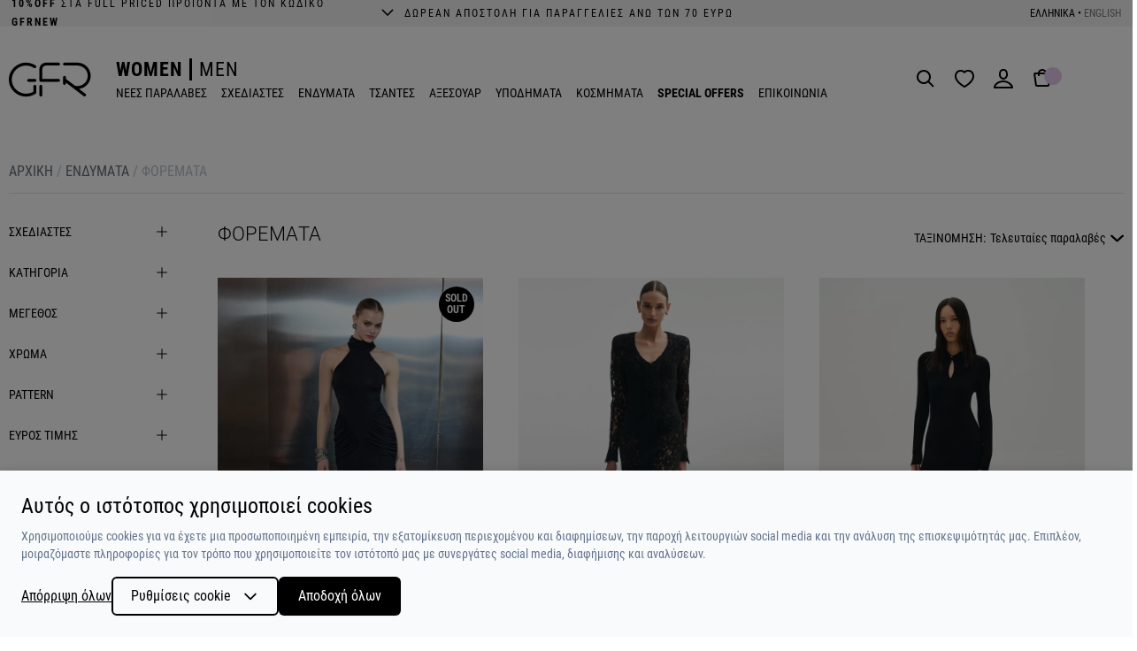

--- FILE ---
content_type: text/html; charset=UTF-8
request_url: https://greekfashionroom.com/c/foremata
body_size: 71043
content:
<!DOCTYPE html>
<html lang="el" data-default-locale="el">
<head>
                    <link rel="next" href="https://greekfashionroom.com/c/foremata?page=2">
                    <link rel="jumpLast" href="https://greekfashionroom.com/c/foremata?page=16">
                    <link rel="twoAhead" href="https://greekfashionroom.com/c/foremata?page=3">
                    <link rel="threeAhead" href="https://greekfashionroom.com/c/foremata?page=4">
                    <link rel="fourAhead" href="https://greekfashionroom.com/c/foremata?page=5">
            <style>
        :root {
            --cc-primary-light: 0 0 0;
            --cc-primary-normal: 0 0 0;
            --cc-primary-dark: 0 0 0;
        }
    </style>
    <link href="/css/app.css?id=b123e979c51f57466671" rel="preload" as="style">
<link href="/js/app.js?id=5b837c835c9ce290e24c" rel="preload" as="script">
<meta charset="utf-8">
<meta name="viewport" content="width=device-width, initial-scale=1">
<meta name="csrf-token" content="PqU05UsnDSvDEfsA77xMfg0pGOFFHHiUC5nroTZb">
<meta name="locale" content="el">
<link rel="canonical" href="https://greekfashionroom.com/c/foremata" />
<meta name="description" content="Ανακάλυψε γυναικεία φορέματα από κορυφαίους Έλληνες σχεδιαστές στο Greek Fashion Room. Μοναδικές δημιουργίες που κλέβουν τις εντυπώσεις σε κάθε εμφάνιση." />
<meta name="og:image" content="https://greekfashionroom.com/images/styles/og_image/women-clothing-greek-designer-greek-fashion-room-1.jpg" />
<meta name="og:site_name" content="Greek Fashion Room" />
<meta name="og:title" content="Γυναικεία Φορέματα από Έλληνες Σχεδιαστές | Greek Fashion Room" />
<meta name="og:type" content="category" />
<meta name="og:url" content="https://greekfashionroom.com/c/foremata" />
<title>Γυναικεία Φορέματα από Έλληνες Σχεδιαστές | Greek Fashion Room</title>
<meta name="twitter:card" content="summary" />
<meta name="twitter:creator" content="@netstudio" />
<meta name="twitter:image" content="https://greekfashionroom.com/images/styles/twitter_image/women-clothing-greek-designer-greek-fashion-room-1.jpg" />
<meta name="twitter:title" content="Γυναικεία Φορέματα από Έλληνες Σχεδιαστές | Greek Fashion Room" />
<meta name="twitter:url" content="https://greekfashionroom.com/c/foremata" />

        <link rel="alternate" hreflang="el" href="https://greekfashionroom.com/c/foremata" />
        <link rel="alternate" hreflang="en" href="https://greekfashionroom.com/en/c/dresses" />
  
<link rel="preload" href="https://greekfashionroom.com/fonts/Roboto-Light.woff2" as="font" type="font/woff2" crossorigin="anonymous">
<link rel="preload" href="https://greekfashionroom.com/fonts/Roboto-Regular.woff2" as="font" type="font/woff2" crossorigin="anonymous">
<link rel="preload" href="https://greekfashionroom.com/fonts/Roboto-Thin.woff2" as="font" type="font/woff2" crossorigin="anonymous">
<link rel="preload" href="https://greekfashionroom.com/fonts/RobotoCondensed-Regular.woff2" as="font" type="font/woff2" crossorigin="anonymous">
<link rel="preload" href="https://greekfashionroom.com/fonts/RobotoCondensed-Bold.woff2" as="font" type="font/woff2" crossorigin="anonymous">
<link rel="preload" href="https://greekfashionroom.com/fonts/RobotoCondensed-Light.woff2" as="font" type="font/woff2" crossorigin="anonymous">
<link href="/css/app.css?id=b123e979c51f57466671" rel="stylesheet">
<script>
    window.dataLayer = window.dataLayer || [];
    function gtag() {
        dataLayer.push(arguments);
    }
    gtag('consent', 'default', {
        'ad_storage': 'denied',
        'ad_user_data': 'denied',
        'ad_personalization': 'denied',
        'analytics_storage': 'denied',
        'functionality_storage': 'denied'
    });
</script>
<script src="/js/app.js?id=5b837c835c9ce290e24c" defer></script>



<script>(function(w,d,l){"use strict";w[l]=w[l]||[],w[l].push({event:"insights.js"});
var i=d.getElementsByTagName('script')[0],n=d.createElement('script');n.async=true,
n.src="https://insights.greekfashionroom.com/insights.js?l="+l,i.parentNode.insertBefore(n,i)
})(window,document,'dataLayer');</script>

<link rel="apple-touch-icon" sizes="180x180" href="https://greekfashionroom.com/icons/apple-touch-icon.png">
<link rel="icon" type="image/png" sizes="32x32" href="https://greekfashionroom.com/icons/favicon-32x32.png">
<link rel="icon" type="image/png" sizes="16x16" href="https://greekfashionroom.com/icons/favicon-16x16.png">
<link rel="manifest" href="https://greekfashionroom.com/icons/site.webmanifest">
<link rel="mask-icon" href="https://greekfashionroom.com/icons/safari-pinned-tab.svg" color="#5bbad5">
<link rel="dns-prefetch" href="https://www.googletagmanager.com">
<link rel="dns-prefetch" href="https://analytics.skroutz.gr">
<link rel="dns-prefetch" href="https://www.googleadservices.com">
<link rel="dns-prefetch" href="https://www.google-analytics.com">
<link rel="dns-prefetch" href="https://www.google.com">
<link rel="dns-prefetch" href="https://googleads.g.doubleclick.net">
<link rel="dns-prefetch" href="https://connect.facebook.net">
<link rel="dns-prefetch" href="https://ping.contactpigeon.com">


<meta name="msapplication-TileColor" content="#da532c">
<meta name="theme-color" content="#ffffff">

<!-- Global site tag (gtag.js) - Google Ads: 945785247 -->
<script async src="https://www.googletagmanager.com/gtag/js?id=G-53DELE5F39"></script>


<!-- Google Tag Manager -->
<script>(function(w,d,s,l,i){w[l]=w[l]||[];w[l].push({'gtm.start':
new Date().getTime(),event:'gtm.js'});var f=d.getElementsByTagName(s)[0],
j=d.createElement(s),dl=l!='dataLayer'?'&l='+l:'';j.async=true;j.src=
'https://www.googletagmanager.com/gtm.js?id='+i+dl;f.parentNode.insertBefore(j,f);
})(window,document,'script','dataLayer','GTM-5JSFR2');</script>
<!-- End Google Tag Manager -->

<!-- Facebook Pixel Code -->
<script>
    !function(f,b,e,v,n,t,s)
    {if(f.fbq)return;n=f.fbq=function(){n.callMethod?
    n.callMethod.apply(n,arguments):n.queue.push(arguments)};
    if(!f._fbq)f._fbq=n;n.push=n;n.loaded=!0;n.version='2.0';
    n.queue=[];t=b.createElement(e);t.async=!0;
    t.src=v;s=b.getElementsByTagName(e)[0];
    s.parentNode.insertBefore(t,s)}(window,document,'script',
    'https://connect.facebook.net/en_US/fbevents.js');
    fbq('init', '689321377874788');
    fbq('track', 'PageView');
</script>
<!-- End Facebook Pixel Code -->

    
<script>
    window.dataLayer = window.dataLayer || [];
    function gtag(){dataLayer.push(arguments);}
    gtag('js', new Date());
    gtag('config', 'UA-69027459-1', {
        'site_speed_sample_rate': 100,
        'cookie_flags': 'secure;samesite=none'
    });

        gtag('config', 'G-53DELE5F39', {
        'site_speed_sample_rate': 100,
        'cookie_flags': 'secure;samesite=none'
    });
    
    gtag('config', 'AW-945785247');
    var GA_MEASUREMENT_ID = 'UA-69027459-1';
</script>

<!-- ContactPigeon Code -->
<script type="text/javascript">
    var cpaAccount='greekfashionroom';
    var cpaE='';//dynamic field
    var cpa_async={'ctag':'','utmipn':'',
    'utmipc':'',
    'utmtid':'',
    'utmtto':'',
    'cutmcn':'',
    'cutmcc':''};
</script>
<!-- End ContactPigeon Code -->


<script
      async
      data-environment="production"
      src="https://js.klarna.com/web-sdk/v1/klarna.js"
      data-client-id="klarna_live_client_YUMhaGkzMk5IZkYhMi90I3oqUDhrcGlFJUhHaW5pZmgsYjYxMWI1NGMtZmZjNy00ZWM1LWFlYTYtMjcwOWZjMDlmZDkyLDEsdzR6L2xtZ1M2cTVVbldkU1lFRksxTVdJak96bzBmN1BCbWdBbWZpYnhaMD0"
    ></script>


<script src="https://static.elfsight.com/platform/platform.js" async></script>

<script>
  (function(a,b,c,d,e,f,g){a['SkroutzAnalyticsObject']=e;a[e]= a[e] || function(){
    (a[e].q = a[e].q || []).push(arguments);};f=b.createElement(c);f.async=true;
    f.src=d;g=b.getElementsByTagName(c)[0];g.parentNode.insertBefore(f,g);
  })(window,document,'script','https://skroutza.skroutz.gr/skroutza.min.js','skroutz_analytics');

  skroutz_analytics('session', 'connect', 'SA-6181-7150');  // Connect your Account.
</script>
</head>
<body>
        <!-- Google Tag Manager (noscript) -->
    <noscript><iframe src="https://www.googletagmanager.com/ns.html?id=GTM-5JSFR2"
    height="0" width="0" style="display:none;visibility:hidden"></iframe></noscript>
    <!-- End Google Tag Manager (noscript) -->

        <div id="app" class="flex min-h-screen flex-col">
                    <header id="header" class="flex flex-col sticky z-40 bg-white" style="top: -1px;">
    <div class="bg-gray-ultra-light">
        <div class="container mx-auto flex items-center justify-center py-4 px-3 h-30">
            <div class="min-w-280 lg:min-w-400 cursor-pointer lg:flex-1 lg:mr-10">
                <unique-selling-proposition inline-template>
                    <div class="leading-none cursor-pointer">
                        <div class="no-underline flex items-center justify-center lg:justify-between" @click="openInstant">
                            <div class="pr-5">
                                <div class="block block--header-top">
        <div class="block--content">
        <h3 class="header"><strong>10%OFF</strong> ΣTA FULL PRICED ΠΡΟΪΟΝΤΑ ΜΕ ΤΟΝ ΚΩΔΙΚΟ <strong>GFRNEW</strong></h3>
    </div>
</div>
                            </div>
                            <div>
                                <span :class="{'hidden': active}">
                                    <svg class="fill-current text-black w-14 h-14 lg:w-18 lg:h-18" xmlns="http://www.w3.org/2000/svg" viewBox="0 0 18 18">
    <path d="M14.47 5.47l1.06 1.06L9 13.06 2.47 6.53l1.06-1.06L9 10.94z"/>
</svg>                                </span>
                                <span :class="{'hidden': !active}" v-cloak>
                                    <svg class="rotate-180 fill-current text-black w-14 h-14 lg:w-18 lg:h-18" xmlns="http://www.w3.org/2000/svg" viewBox="0 0 18 18">
    <path d="M14.47 5.47l1.06 1.06L9 13.06 2.47 6.53l1.06-1.06L9 10.94z"/>
</svg>                                </span>
                            </div>
                        </div>
                        <div :class="{ 'active': active }" class="usp lg:py-30 mceNonEditable cursor-default">

                            <div class="block block--usp-left">
        <div class="block--content">
        <h3 class="ml-65 sm:ml-0 sm:mr-10 font-bold text-xs lg:text-sm relative">ΑΠΟΣΤΟΛΕΣ ΣΕ ΟΛΟ ΤΟΝ ΚΟΣΜΟ</h3>
    </div>
</div>

                            <span class="ml-25 sm:ml-0 bg-black rounded-full h-30 w-30 lg:h-40 lg:w-40 flex items-center justify-center absolute left-0 sm:relative">
                                <svg class="fill-current text-white w-18 h-18 lg:h-24 lg:w-24" xmlns="http://www.w3.org/2000/svg" viewBox="0 0 24 24">
    <path fill-rule="evenodd" d="M16.382 5a2 2 0 0 1 1.789 1.106l1.605 3.21L23 11.464V16a2 2 0 0 1-2 2h-1.171a3.001 3.001 0 0 1-5.658 0H9.829a3.001 3.001 0 0 1-5.658 0H3a2 2 0 0 1-2-2V7a2 2 0 0 1 2-2h13.382zM7 16a1 1 0 1 0 0 2 1 1 0 0 0 0-2zm10 0a1 1 0 1 0 0 2 1 1 0 0 0 0-2zm-.618-9H3v9h1.17a3.001 3.001 0 0 1 5.659 0h4.342a3.001 3.001 0 0 1 5.658 0H21v-3.465l-2.776-1.85L16.382 7z"/>
</svg>                            </span>

                            <div class="block block--usp-right">
        <div class="block--content">
        <h4 class="my-2 sm:my-0 ml-65 sm:ml-10 text-xxs lg:text-sm tracking-wide lg:tracking-normal"><strong>ΛΟΓΩ ΑΥΞΗΜΕΝΟΥ ΟΓΚΟΥ ΑΠΟΣΤΟΛΩΝ ΕΝΔΕΧΕΤΑΙ ΝΑ</strong><br /><strong>ΥΠΑΡΞΟΥΝ ΚΑΘΥΣΤΕΡΗΣΕΙΣ ΣΤΟΥΣ ΧΡΟΝΟΥΣ ΠΑΡΑΔΟΣΗΣ </strong> </h4>
    </div>
</div>

                        </div>
                    </div>
                </unique-selling-proposition>
            </div>
            <div class="hidden lg:flex justify-center">
                <div class="block block--header-top-middle">
        <div class="block--content">
        <h3 class="hidden lg:block header">ΔΩΡΕΑΝ ΑΠΟΣΤΟΛΗ ΓΙΑ ΠΑΡΑΓΓΕΛΙΕΣ ΑΝΩ ΤΩΝ 70 ΕΥΡΩ </h3>
    </div>
</div>
            </div>
            <div class="hidden lg:flex justify-end flex-1">
                <div class="flex items-center">
                    <ul class="flex items-center leading-relaxed text-xxs xl:text-xs">
                        
                                                <li class="mceNonEditable flex">
                            <a
                                class="block flex no-underline "
                                href="https://greekfashionroom.com/c/foremata">
                                <span class="hidden md:block">ΕΛΛΗΝΙΚΑ</span>
                            </a>
                            <span class="mx-3">•</span>
                        </li>
                        <li class="mceNonEditable">
                            <a
                                class="block flex no-underline  opacity-50 "
                                href="https://greekfashionroom.com/en/c/dresses">
                                <span class="hidden md:block">ENGLISH</span>
                            </a>
                        </li>
                                            </ul>
                </div>
            </div>
        </div>
    </div>
    <div class="bg-white">
        <div class="container mx-auto lg:py-0">
            <div class="flex items-center lg:justify-between my-1 md:my-0">
                <div class="lg:h-100 my-10 flex justify-between w-full lg:w-auto lg:items-center lg:justify-start">
                    <div class="lg:hidden flex items-center justify-center">
                        <div>
    <a @click="toggleMenu" class="mobile-menu-button mx-20" data-linkel="https://greekfashionroom.com/c/foremata" data-linken="https://greekfashionroom.com/en/c/dresses">
        <svg xmlns="http://www.w3.org/2000/svg" width="20" height="20" viewBox="0 0 20 20">
            <g fill="none" fill-rule="evenodd">
                <path fill="#FFF" d="M-20-43h320v1913H-20z"/>
                <path fill="#FFF" d="M-20-13h320v46H-20z"/>
                <path fill="#333" d="M5.833 14.167v1.666H1.667v-1.666h4.166zm4.167-5v1.666H1.667V9.167H10zm8.333-5v1.666H1.667V4.167h16.666z"/>
            </g>
        </svg>
    </a>
    <div class="submenu_mobile_lazy"></div>
</div>
                        <div>
                            <instant-search
default=""
placeholder="Αναζήτηση"
search_link="https://greekfashionroom.com/instant"
id="searchinput"
v-cloak inline-template>
<div class="cursor-pointer">
    <div
        @click="openInstant">
        <svg xmlns="http://www.w3.org/2000/svg" class="w-18 h-18 lg:w-24 lg:h-24" viewBox="0 0 24 24">
            <path fill="#000" fill-rule="evenodd" d="M10 2a8 8 0 0 1 6.32 12.905l5.387 5.388-1.414 1.414-5.388-5.386A8 8 0 1 1 10 2zm0 2a6 6 0 1 0 0 12 6 6 0 0 0 0-12z"/>
        </svg>
    </div>
    <div class="fixed bg-white inset-0 lg:inset-0 z-50 overflow-auto" v-if="active">
        <div class="bg-black sticky top-0 z-50">
            <div class="flex items-center justify-center text-white pt-10 mb-10 lg:pt-25 lg:mb-25">
                <div class="absolute top-0 left-0 ml-8 mt-14" @click="closeInstant">
                    <svg xmlns="http://www.w3.org/2000/svg" width="18" height="18" viewBox="0 0 18 18">
                        <path fill="#FFF" fill-rule="evenodd" d="M14.834 4.227L10.06 9l4.773 4.773-1.061 1.06L9 10.062l-4.773 4.773-1.06-1.061L7.938 9 3.166 4.227l1.061-1.06L9 7.938l4.773-4.773 1.06 1.061z"/>
                    </svg>
                </div>
                <svg xmlns="http://www.w3.org/2000/svg" class="w-62 h-26 lg:w-93 lg:h-40" viewBox="0 0 62 26">
                    <g fill="none" fill-rule="evenodd">
                        <path fill="#000" d="M-129-10h320v568h-320z"/>
                        <path fill="#000" d="M-129-10h320v46h-320z"/>
                        <path fill="#FFF" d="M12.966 0c2.619 0 5.021.726 7.208 2.18.254.178.413.414.477.707.063.293.006.58-.172.86a1.13 1.13 0 0 1-.705.478c-.293.064-.579.007-.858-.172-1.806-1.224-3.789-1.835-5.95-1.835-1.474 0-2.866.286-4.176.86a10.999 10.999 0 0 0-3.413 2.313A11.032 11.032 0 0 0 3.07 8.813 10.368 10.368 0 0 0 2.212 13c0 1.479.286 2.874.858 4.187a11.02 11.02 0 0 0 2.307 3.422c.966.969 2.104 1.74 3.413 2.313 1.31.574 2.702.86 4.176.86a10.5 10.5 0 0 0 1.564-.114 12.624 12.624 0 0 0 2.25-.574c.28-.127.565-.26.858-.401.292-.14.578-.3.858-.478v-4.052c0-.306.108-.567.324-.784.216-.216.477-.325.782-.325.305 0 .566.109.782.325.216.217.324.478.324.784v4.663a1.1 1.1 0 0 1-.496.956 12.049 12.049 0 0 1-2.67 1.377 11.39 11.39 0 0 1-2.669.688c-.305.051-.617.09-.934.115-.318.025-.643.038-.973.038-1.805 0-3.49-.338-5.053-1.013a13.124 13.124 0 0 1-6.903-6.92C.338 16.498 0 14.81 0 13c0-1.784.337-3.466 1.01-5.047a12.846 12.846 0 0 1 2.785-4.13 13.542 13.542 0 0 1 4.118-2.79C9.477.343 11.161 0 12.966 0zm11.195 17.026c.306 0 .566.109.782.325.216.217.324.478.324.784v6.756c0 .306-.108.568-.324.784a1.064 1.064 0 0 1-.782.325c-.305 0-.566-.108-.781-.325a1.068 1.068 0 0 1-.325-.784v-6.756c0-.306.108-.567.325-.784.215-.216.476-.325.781-.325zM51.661 0c1.37 0 2.665.262 3.883.784a10.064 10.064 0 0 1 3.197 2.16 10.376 10.376 0 0 1 2.17 3.212c.533 1.223.8 2.536.8 3.938a9.729 9.729 0 0 1-.686 3.633 10.405 10.405 0 0 1-1.865 3.058 10.134 10.134 0 0 1-2.798 2.218 9.686 9.686 0 0 1-3.482 1.109l4.919 3.785c.254.205.4.453.439.745.038.294-.045.568-.249.823a1.08 1.08 0 0 1-.876.42c-.28 0-.51-.076-.687-.23L43.077 15.283v.646c0 .306-.112.567-.337.784a1.101 1.101 0 0 1-.787.325c-.3 0-.556-.109-.769-.325a1.08 1.08 0 0 1-.319-.784v-4.672c0-.306.107-.568.32-.784.212-.217.468-.325.768-.325s.562.108.787.325c.225.216.337.478.337.784v1.228l5.972 4.607c.356.281.763.497 1.22.65.458.153.929.23 1.411.23 1.068 0 2.08-.21 3.033-.631a8.113 8.113 0 0 0 2.497-1.702 7.863 7.863 0 0 0 1.678-2.504c.407-.956.61-1.969.61-3.04 0-1.07-.203-2.084-.61-3.04A7.873 7.873 0 0 0 57.21 4.55a8.14 8.14 0 0 0-2.497-1.702 7.434 7.434 0 0 0-3.033-.63h-9.695c-.305 0-.566-.108-.781-.325a1.071 1.071 0 0 1-.325-.784c0-.306.109-.567.324-.784.216-.216.476-.325.78-.325h9.678zM19.602 12.483c.305 0 .566.113.782.338.216.226.324.49.324.79 0 .3-.108.558-.324.77-.216.213-.477.32-.782.32h-4.66c-.305 0-.566-.107-.782-.32a1.04 1.04 0 0 1-.324-.77c0-.3.108-.564.324-.79.216-.225.477-.338.782-.338h4.66zM37.471 0c.305 0 .566.109.782.325.216.217.324.478.324.784 0 .306-.108.567-.324.784a1.064 1.064 0 0 1-.782.325h-9.458c-.763 0-1.41.274-1.945.822-.534.548-.8 1.192-.8 1.93v7.51h12.187c.306 0 .566.108.782.324.216.217.324.478.324.784 0 .306-.108.567-.324.784a1.064 1.064 0 0 1-.782.325H24.161c-.305 0-.566-.108-.781-.325a1.068 1.068 0 0 1-.325-.784V4.779c.025-.662.172-1.28.44-1.854A4.996 4.996 0 0 1 26.048.421 4.982 4.982 0 0 1 27.9 0h9.572z"/>
                    </g>
                </svg>
            </div>
            <div class="container mx-auto lg:my-25 flex justify-between items-center h-100 pt-20 lg:pt-0">
                <div :class="{'border-primary': focused}" class="lg:text-black placeholder-gray flex-1 border-b border-gray mx-20 flex items-center justify-between pb-8">
                    <input
                        ref="search"
                        name="search"
                        class="lg:flex-1 h-20 lg:h-30 px-8 bg-transparent border-none outline-none mr-12 text-white"
                        @keyup="request({search: search})"
                        @focus="focused = true"
                        @blur="focused = false"
                        v-model="search"
                        :placeholder="placeholder"
                        />

                    <a href="#">
                        <svg xmlns="http://www.w3.org/2000/svg" class="lg:hidden fill-current text-white w-16 h-16" viewBox="0 0 24 24">
                            <path d="M10 2a8 8 0 0 1 6.32 12.905l5.387 5.388-1.414 1.414-5.388-5.386A8 8 0 1 1 10 2zm0 2a6 6 0 1 0 0 12 6 6 0 0 0 0-12z"/>
                        </svg>
                    </a>
                    <a v-if="recognition"
                    @mouseover="mic_info = true"
                    @mouseout="mic_info = false"
                    class="relative no-underline text-primary w-15 h-15 lg:w-25 lg:h-25 flex justify-center items-center mb-5 lg:mb-0" href="#" @click.prevent="toggleSpeechRecognition">
                        <span class="absolute inset-0 bg-grey-lighter rounded-full -m-8" :class="{blink: speech}"></span>
                        <svg class="fill-current text-blue relative w-20 h-20" :class="{'text-red': speech}" xmlns="http://www.w3.org/2000/svg" viewBox="0 0 1024 1024"><path d="M866.467 433.234v78.769q0 136.001-90.772 236.618T551.386 864.006v81.233h157.537q16 0 27.69 11.69t11.69 27.69-11.69 27.69-27.69 11.69H315.075q-16 0-27.69-11.69t-11.69-27.69 11.69-27.69 27.69-11.69h157.537v-81.233q-133.537-14.768-224.309-115.385t-90.772-236.618v-78.769q0-16 11.69-27.69t27.69-11.69 27.69 11.69 11.69 27.69v78.769q0 113.846 80.926 194.772t194.772 80.926 194.772-80.926 80.926-194.772v-78.769q0-16 11.69-27.69t27.69-11.69 27.69 11.69 11.69 27.69zm-157.541-236.31v315.079q0 81.233-57.845 139.079t-139.079 57.845-139.079-57.845-57.845-139.079V196.924q0-81.233 57.845-139.079T512.002 0t139.079 57.845 57.845 139.079z"/></svg>
                        <div class="hidden md:block mic-tooltip" v-show="mic_info">
                            <div class="text-black text-sm">Δοκιμάστε τη φωνητική αναζήτηση πατώντας στο μικρόφωνο
                                <span class="block text-grey-dark">[ ctrl + shift + . ]</span>
                            </div>
                        </div>
                    </a>
                </div>
            </div>
        </div>
        <div class="container mx-auto">
            <div class="flex flex-col" v-show="products.length">
                <span class="flex-2 mt-20 lg:mt-0 mx-20 sm:text-center">ΠΡΟΤΕΙΝΟΜΕΝΑ ΠΡΟΪΟΝΤΑ</span>
                <div class="flex mx-20 sm:mx-40 lg:my-20 flex-wrap justify-center lg:justify-start">
                    <div v-for="product in products" :key="product.id" class="relative w-130 lg:w-1/4 mx-5 lg:mx-0 lg:px-10 max-w-prsm my-15 text-left">
                        <Product :product="product"></Product>
                        <div v-if="!product.in_stock" class="absolute top-0 right-0 mt-5 lg:mt-10 mr-5 lg:mr-20 w-30 lg:w-40 h-30 lg:h-40 bg-black rounded-full text-xxs lg:text-xs text-center text-white z-8 flex items-center justify-center font-bold">
                            SOLD OUT
                        </div>
                        <div v-else-if="product.discount" class="absolute top-0 right-0 mt-5 lg:mt-10 mr-5 lg:mr-20 w-30 lg:w-40 h-30 lg:h-40 bg-black rounded-full text-xs lg:text-base text-center text-white z-8 flex items-center justify-center font-bold">
                            -{{product.discount}}%
                        </div>
                    </div>
                </div>
            </div>
        </div>
    </div>
</div>


</instant-search>
                        </div>
                    </div>
                    <a id="logo" class="lg:mr-20 lg:h-full lg:flex lg:items-center" href="https://greekfashionroom.com" aria-label="GFR">
                        <svg class="fill-current text-primary w-62 h-26 lg:w-93 lg:h-40" xmlns="http://www.w3.org/2000/svg" viewBox="0 0 97 40">
    <g fill="none" fill-rule="evenodd">
        <path fill="#000" d="M20.27 0c4.093 0 7.849 1.118 11.268 3.353.397.275.645.638.745 1.088.099.451.01.893-.268 1.324a1.766 1.766 0 0 1-1.103.735c-.458.098-.905.01-1.342-.265-2.822-1.882-5.922-2.823-9.3-2.823-2.305 0-4.482.441-6.528 1.323-2.048.883-3.826 2.07-5.336 3.56-1.51 1.49-2.713 3.245-3.607 5.264-.894 2.02-1.341 4.167-1.341 6.441 0 2.275.447 4.422 1.341 6.441.894 2.02 2.096 3.775 3.607 5.265 1.51 1.49 3.288 2.676 5.336 3.559 2.046.882 4.223 1.323 6.528 1.323.835 0 1.649-.059 2.444-.176a19.993 19.993 0 0 0 3.518-.883c.437-.195.884-.401 1.341-.617.457-.215.904-.46 1.342-.735v-6.234c0-.47.168-.872.506-1.206.337-.332.745-.5 1.222-.5s.885.168 1.223.5c.337.334.506.736.506 1.206v7.175c0 .627-.259 1.117-.775 1.47a18.949 18.949 0 0 1-4.173 2.118c-1.311.51-2.703.863-4.173 1.059-.477.079-.964.138-1.46.176-.498.04-1.005.059-1.521.059-2.822 0-5.455-.52-7.9-1.559a20.476 20.476 0 0 1-6.438-4.294 20.176 20.176 0 0 1-4.352-6.353C.526 25.382 0 22.785 0 20c0-2.744.526-5.333 1.58-7.765a19.749 19.749 0 0 1 4.352-6.353C7.78 4.08 9.926 2.647 12.371 1.588 14.815.53 17.448 0 20.27 0zm17.5 26.194c.478 0 .885.167 1.223.5.337.334.507.735.507 1.206v10.394c0 .47-.17.873-.507 1.206-.338.334-.745.5-1.222.5s-.885-.166-1.222-.5a1.63 1.63 0 0 1-.507-1.206V27.9c0-.47.169-.872.507-1.206.337-.333.745-.5 1.222-.5zM80.762 0c2.141 0 4.165.402 6.07 1.206a15.748 15.748 0 0 1 4.998 3.324 15.952 15.952 0 0 1 3.392 4.94c.833 1.883 1.25 3.903 1.25 6.06 0 1.961-.358 3.823-1.072 5.588a15.964 15.964 0 0 1-2.916 4.705 15.804 15.804 0 0 1-4.373 3.412 15.315 15.315 0 0 1-5.445 1.706l7.69 5.824c.398.314.627.697.687 1.146.06.452-.07.874-.388 1.266a1.7 1.7 0 0 1-1.37.646c-.439 0-.797-.117-1.074-.353L67.342 23.511v.994c0 .47-.176.873-.527 1.206-.352.332-.762.5-1.23.5-.47 0-.87-.168-1.203-.5a1.648 1.648 0 0 1-.498-1.206v-7.188c0-.471.166-.874.498-1.206.332-.334.732-.5 1.202-.5.469 0 .879.166 1.23.5.352.332.528.735.528 1.206v1.89l9.335 7.087a6.279 6.279 0 0 0 1.908 1c.715.235 1.45.353 2.206.353 1.67 0 3.25-.324 4.74-.97a12.693 12.693 0 0 0 3.905-2.619 12.087 12.087 0 0 0 2.622-3.852 11.65 11.65 0 0 0 .955-4.676 11.66 11.66 0 0 0-.955-4.677A12.101 12.101 0 0 0 89.436 7a12.734 12.734 0 0 0-3.905-2.618c-1.49-.647-3.07-.97-4.74-.97H65.635c-.477 0-.885-.166-1.222-.5a1.635 1.635 0 0 1-.507-1.206c0-.47.17-.873.506-1.206.337-.333.744-.5 1.22-.5h15.13zM30.643 19.205c.477 0 .885.174 1.223.52.337.348.506.752.506 1.214 0 .464-.17.859-.506 1.186a1.691 1.691 0 0 1-1.223.492h-7.285a1.69 1.69 0 0 1-1.222-.492 1.589 1.589 0 0 1-.507-1.186c0-.462.169-.866.507-1.214.337-.346.745-.52 1.222-.52h7.285zM58.578 0c.477 0 .884.167 1.222.5.337.334.506.735.506 1.206 0 .47-.169.873-.506 1.206-.338.333-.745.5-1.222.5H43.792c-1.192 0-2.206.422-3.04 1.264-.835.844-1.252 1.834-1.252 2.971V19.2h19.053c.477 0 .884.167 1.222.5.338.333.507.735.507 1.205 0 .47-.17.874-.507 1.206-.338.334-.745.5-1.222.5H37.771c-.477 0-.885-.166-1.222-.5a1.63 1.63 0 0 1-.507-1.206V7.353c.04-1.02.268-1.97.686-2.853a7.688 7.688 0 0 1 1.64-2.294A8.043 8.043 0 0 1 40.721.647 7.893 7.893 0 0 1 43.614 0h14.964z"/>
    </g>
</svg>                    </a>
                    <nav id="navigation" class="hidden lg:block">
    <div id="panel-menu" class="container mx-auto">
        <ul class="genders flex space-between text-22 tracking-wide mt-10">
            <li class="px-8 border-r-4 border-black" style="border-right: 3px solid black;">
                <a href="https://greekfashionroom.com" class="hover:text-purple">
                    WOMEN
                </a>
            </li>
            <li class="px-8">
                <a href="https://greekfashionroom.com/men" class="hover:text-purple">
                    MEN
                </a>
            </li>
        </ul>
        <ul class="menu uppercase mt-0 pt-5">
            <li><a class="leading-snug pb-10 pt-0" href="https://greekfashionroom.com/products">ΝΕΕΣ ΠΑΡΑΛΑΒΕΣ</a></li>
            <li class="group">
                <a class="leading-snug pb-10 pt-0" href="https://greekfashionroom.com/brands">
                    <span class="group-hover:text-purple">ΣΧΕΔΙΑΣΤΕΣ</span>
                    <div class="absolute inset-x-0 top-full invisible group-hover:visible hover-intent px-20 pb-20">
                        <svg class="block fill-current text-black mx-auto" width="16" height="16" xmlns="http://www.w3.org/2000/svg" viewBox="0 0 18 18">
    <path d="M14.47 5.47l1.06 1.06L9 13.06 2.47 6.53l1.06-1.06L9 10.94z"/>
</svg>                    </div>
                </a>
                <div class="submenu-lazy-brands"></div>
            </li>

            <li class="group">
    <a class="leading-snug pb-10 pt-0 " href="https://greekfashionroom.com/c/endymata">
        <span class="group-hover:text-purple">ΕΝΔΥΜΑΤΑ</span>

                    <div class="absolute inset-x-0 top-full invisible group-hover:visible hover-intent px-20 pb-20">
                <svg class="block fill-current text-black mx-auto" width="16" height="16" xmlns="http://www.w3.org/2000/svg" viewBox="0 0 18 18">
    <path d="M14.47 5.47l1.06 1.06L9 13.06 2.47 6.53l1.06-1.06L9 10.94z"/>
</svg>            </div>
            </a>
                    <div class="submenu-lazy submenu-endymata"></div>
        </li>
<li class="group">
    <a class="leading-snug pb-10 pt-0 " href="https://greekfashionroom.com/c/tsante">
        <span class="group-hover:text-purple">ΤΣΑΝΤΕΣ</span>

                    <div class="absolute inset-x-0 top-full invisible group-hover:visible hover-intent px-20 pb-20">
                <svg class="block fill-current text-black mx-auto" width="16" height="16" xmlns="http://www.w3.org/2000/svg" viewBox="0 0 18 18">
    <path d="M14.47 5.47l1.06 1.06L9 13.06 2.47 6.53l1.06-1.06L9 10.94z"/>
</svg>            </div>
            </a>
                    <div class="submenu-lazy submenu-tsante"></div>
        </li>
<li class="group">
    <a class="leading-snug pb-10 pt-0 " href="https://greekfashionroom.com/c/axesouar">
        <span class="group-hover:text-purple">ΑΞΕΣΟΥΑΡ</span>

                    <div class="absolute inset-x-0 top-full invisible group-hover:visible hover-intent px-20 pb-20">
                <svg class="block fill-current text-black mx-auto" width="16" height="16" xmlns="http://www.w3.org/2000/svg" viewBox="0 0 18 18">
    <path d="M14.47 5.47l1.06 1.06L9 13.06 2.47 6.53l1.06-1.06L9 10.94z"/>
</svg>            </div>
            </a>
                    <div class="submenu-lazy submenu-axesouar"></div>
        </li>
<li class="group">
    <a class="leading-snug pb-10 pt-0 " href="https://greekfashionroom.com/c/ypodimata-1">
        <span class="group-hover:text-purple">ΥΠΟΔΗΜΑΤΑ</span>

                    <div class="absolute inset-x-0 top-full invisible group-hover:visible hover-intent px-20 pb-20">
                <svg class="block fill-current text-black mx-auto" width="16" height="16" xmlns="http://www.w3.org/2000/svg" viewBox="0 0 18 18">
    <path d="M14.47 5.47l1.06 1.06L9 13.06 2.47 6.53l1.06-1.06L9 10.94z"/>
</svg>            </div>
            </a>
                    <div class="submenu-lazy submenu-ypodimata-1"></div>
        </li>
<li class="group">
    <a class="leading-snug pb-10 pt-0 " href="https://greekfashionroom.com/c/kosmimata">
        <span class="group-hover:text-purple">ΚΟΣΜΗΜΑΤΑ</span>

                    <div class="absolute inset-x-0 top-full invisible group-hover:visible hover-intent px-20 pb-20">
                <svg class="block fill-current text-black mx-auto" width="16" height="16" xmlns="http://www.w3.org/2000/svg" viewBox="0 0 18 18">
    <path d="M14.47 5.47l1.06 1.06L9 13.06 2.47 6.53l1.06-1.06L9 10.94z"/>
</svg>            </div>
            </a>
                    <div class="submenu-lazy submenu-kosmimata"></div>
        </li>
<li class="group">
    <a class="leading-snug pb-10 pt-0 font-bold" href="https://greekfashionroom.com/c/prosfores">
        <span class="group-hover:text-purple">SPECIAL OFFERS</span>

                    <div class="absolute inset-x-0 top-full invisible group-hover:visible hover-intent px-20 pb-20">
                <svg class="block fill-current text-black mx-auto" width="16" height="16" xmlns="http://www.w3.org/2000/svg" viewBox="0 0 18 18">
    <path d="M14.47 5.47l1.06 1.06L9 13.06 2.47 6.53l1.06-1.06L9 10.94z"/>
</svg>            </div>
            </a>
                    <div class="submenu-lazy submenu-prosfores"></div>
        </li>

            <li><a class="leading-snug pb-10 pt-0" href="https://greekfashionroom.com/contact">ΕΠΙΚΟΙΝΩΝΙΑ</a></li>
        </ul>
    </div>
</nav>
                </div>
                <div class="flex">
                    <div class="hidden ml-auto relative lg:flex lg:items-center lg:justify-center lg:leading-none">
                        <div class="px-10 text-center">
                            <instant-search
default=""
placeholder="Αναζήτηση"
search_link="https://greekfashionroom.com/instant"
id="searchinput"
v-cloak inline-template>
<div class="cursor-pointer">
    <div
        @click="openInstant">
        <svg xmlns="http://www.w3.org/2000/svg" class="w-18 h-18 lg:w-24 lg:h-24" viewBox="0 0 24 24">
            <path fill="#000" fill-rule="evenodd" d="M10 2a8 8 0 0 1 6.32 12.905l5.387 5.388-1.414 1.414-5.388-5.386A8 8 0 1 1 10 2zm0 2a6 6 0 1 0 0 12 6 6 0 0 0 0-12z"/>
        </svg>
    </div>
    <div class="fixed bg-white inset-0 lg:inset-0 z-50 overflow-auto" v-if="active">
        <div class="bg-black sticky top-0 z-50">
            <div class="flex items-center justify-center text-white pt-10 mb-10 lg:pt-25 lg:mb-25">
                <div class="absolute top-0 left-0 ml-8 mt-14" @click="closeInstant">
                    <svg xmlns="http://www.w3.org/2000/svg" width="18" height="18" viewBox="0 0 18 18">
                        <path fill="#FFF" fill-rule="evenodd" d="M14.834 4.227L10.06 9l4.773 4.773-1.061 1.06L9 10.062l-4.773 4.773-1.06-1.061L7.938 9 3.166 4.227l1.061-1.06L9 7.938l4.773-4.773 1.06 1.061z"/>
                    </svg>
                </div>
                <svg xmlns="http://www.w3.org/2000/svg" class="w-62 h-26 lg:w-93 lg:h-40" viewBox="0 0 62 26">
                    <g fill="none" fill-rule="evenodd">
                        <path fill="#000" d="M-129-10h320v568h-320z"/>
                        <path fill="#000" d="M-129-10h320v46h-320z"/>
                        <path fill="#FFF" d="M12.966 0c2.619 0 5.021.726 7.208 2.18.254.178.413.414.477.707.063.293.006.58-.172.86a1.13 1.13 0 0 1-.705.478c-.293.064-.579.007-.858-.172-1.806-1.224-3.789-1.835-5.95-1.835-1.474 0-2.866.286-4.176.86a10.999 10.999 0 0 0-3.413 2.313A11.032 11.032 0 0 0 3.07 8.813 10.368 10.368 0 0 0 2.212 13c0 1.479.286 2.874.858 4.187a11.02 11.02 0 0 0 2.307 3.422c.966.969 2.104 1.74 3.413 2.313 1.31.574 2.702.86 4.176.86a10.5 10.5 0 0 0 1.564-.114 12.624 12.624 0 0 0 2.25-.574c.28-.127.565-.26.858-.401.292-.14.578-.3.858-.478v-4.052c0-.306.108-.567.324-.784.216-.216.477-.325.782-.325.305 0 .566.109.782.325.216.217.324.478.324.784v4.663a1.1 1.1 0 0 1-.496.956 12.049 12.049 0 0 1-2.67 1.377 11.39 11.39 0 0 1-2.669.688c-.305.051-.617.09-.934.115-.318.025-.643.038-.973.038-1.805 0-3.49-.338-5.053-1.013a13.124 13.124 0 0 1-6.903-6.92C.338 16.498 0 14.81 0 13c0-1.784.337-3.466 1.01-5.047a12.846 12.846 0 0 1 2.785-4.13 13.542 13.542 0 0 1 4.118-2.79C9.477.343 11.161 0 12.966 0zm11.195 17.026c.306 0 .566.109.782.325.216.217.324.478.324.784v6.756c0 .306-.108.568-.324.784a1.064 1.064 0 0 1-.782.325c-.305 0-.566-.108-.781-.325a1.068 1.068 0 0 1-.325-.784v-6.756c0-.306.108-.567.325-.784.215-.216.476-.325.781-.325zM51.661 0c1.37 0 2.665.262 3.883.784a10.064 10.064 0 0 1 3.197 2.16 10.376 10.376 0 0 1 2.17 3.212c.533 1.223.8 2.536.8 3.938a9.729 9.729 0 0 1-.686 3.633 10.405 10.405 0 0 1-1.865 3.058 10.134 10.134 0 0 1-2.798 2.218 9.686 9.686 0 0 1-3.482 1.109l4.919 3.785c.254.205.4.453.439.745.038.294-.045.568-.249.823a1.08 1.08 0 0 1-.876.42c-.28 0-.51-.076-.687-.23L43.077 15.283v.646c0 .306-.112.567-.337.784a1.101 1.101 0 0 1-.787.325c-.3 0-.556-.109-.769-.325a1.08 1.08 0 0 1-.319-.784v-4.672c0-.306.107-.568.32-.784.212-.217.468-.325.768-.325s.562.108.787.325c.225.216.337.478.337.784v1.228l5.972 4.607c.356.281.763.497 1.22.65.458.153.929.23 1.411.23 1.068 0 2.08-.21 3.033-.631a8.113 8.113 0 0 0 2.497-1.702 7.863 7.863 0 0 0 1.678-2.504c.407-.956.61-1.969.61-3.04 0-1.07-.203-2.084-.61-3.04A7.873 7.873 0 0 0 57.21 4.55a8.14 8.14 0 0 0-2.497-1.702 7.434 7.434 0 0 0-3.033-.63h-9.695c-.305 0-.566-.108-.781-.325a1.071 1.071 0 0 1-.325-.784c0-.306.109-.567.324-.784.216-.216.476-.325.78-.325h9.678zM19.602 12.483c.305 0 .566.113.782.338.216.226.324.49.324.79 0 .3-.108.558-.324.77-.216.213-.477.32-.782.32h-4.66c-.305 0-.566-.107-.782-.32a1.04 1.04 0 0 1-.324-.77c0-.3.108-.564.324-.79.216-.225.477-.338.782-.338h4.66zM37.471 0c.305 0 .566.109.782.325.216.217.324.478.324.784 0 .306-.108.567-.324.784a1.064 1.064 0 0 1-.782.325h-9.458c-.763 0-1.41.274-1.945.822-.534.548-.8 1.192-.8 1.93v7.51h12.187c.306 0 .566.108.782.324.216.217.324.478.324.784 0 .306-.108.567-.324.784a1.064 1.064 0 0 1-.782.325H24.161c-.305 0-.566-.108-.781-.325a1.068 1.068 0 0 1-.325-.784V4.779c.025-.662.172-1.28.44-1.854A4.996 4.996 0 0 1 26.048.421 4.982 4.982 0 0 1 27.9 0h9.572z"/>
                    </g>
                </svg>
            </div>
            <div class="container mx-auto lg:my-25 flex justify-between items-center h-100 pt-20 lg:pt-0">
                <div :class="{'border-primary': focused}" class="lg:text-black placeholder-gray flex-1 border-b border-gray mx-20 flex items-center justify-between pb-8">
                    <input
                        ref="search"
                        name="search"
                        class="lg:flex-1 h-20 lg:h-30 px-8 bg-transparent border-none outline-none mr-12 text-white"
                        @keyup="request({search: search})"
                        @focus="focused = true"
                        @blur="focused = false"
                        v-model="search"
                        :placeholder="placeholder"
                        />

                    <a href="#">
                        <svg xmlns="http://www.w3.org/2000/svg" class="lg:hidden fill-current text-white w-16 h-16" viewBox="0 0 24 24">
                            <path d="M10 2a8 8 0 0 1 6.32 12.905l5.387 5.388-1.414 1.414-5.388-5.386A8 8 0 1 1 10 2zm0 2a6 6 0 1 0 0 12 6 6 0 0 0 0-12z"/>
                        </svg>
                    </a>
                    <a v-if="recognition"
                    @mouseover="mic_info = true"
                    @mouseout="mic_info = false"
                    class="relative no-underline text-primary w-15 h-15 lg:w-25 lg:h-25 flex justify-center items-center mb-5 lg:mb-0" href="#" @click.prevent="toggleSpeechRecognition">
                        <span class="absolute inset-0 bg-grey-lighter rounded-full -m-8" :class="{blink: speech}"></span>
                        <svg class="fill-current text-blue relative w-20 h-20" :class="{'text-red': speech}" xmlns="http://www.w3.org/2000/svg" viewBox="0 0 1024 1024"><path d="M866.467 433.234v78.769q0 136.001-90.772 236.618T551.386 864.006v81.233h157.537q16 0 27.69 11.69t11.69 27.69-11.69 27.69-27.69 11.69H315.075q-16 0-27.69-11.69t-11.69-27.69 11.69-27.69 27.69-11.69h157.537v-81.233q-133.537-14.768-224.309-115.385t-90.772-236.618v-78.769q0-16 11.69-27.69t27.69-11.69 27.69 11.69 11.69 27.69v78.769q0 113.846 80.926 194.772t194.772 80.926 194.772-80.926 80.926-194.772v-78.769q0-16 11.69-27.69t27.69-11.69 27.69 11.69 11.69 27.69zm-157.541-236.31v315.079q0 81.233-57.845 139.079t-139.079 57.845-139.079-57.845-57.845-139.079V196.924q0-81.233 57.845-139.079T512.002 0t139.079 57.845 57.845 139.079z"/></svg>
                        <div class="hidden md:block mic-tooltip" v-show="mic_info">
                            <div class="text-black text-sm">Δοκιμάστε τη φωνητική αναζήτηση πατώντας στο μικρόφωνο
                                <span class="block text-grey-dark">[ ctrl + shift + . ]</span>
                            </div>
                        </div>
                    </a>
                </div>
            </div>
        </div>
        <div class="container mx-auto">
            <div class="flex flex-col" v-show="products.length">
                <span class="flex-2 mt-20 lg:mt-0 mx-20 sm:text-center">ΠΡΟΤΕΙΝΟΜΕΝΑ ΠΡΟΪΟΝΤΑ</span>
                <div class="flex mx-20 sm:mx-40 lg:my-20 flex-wrap justify-center lg:justify-start">
                    <div v-for="product in products" :key="product.id" class="relative w-130 lg:w-1/4 mx-5 lg:mx-0 lg:px-10 max-w-prsm my-15 text-left">
                        <Product :product="product"></Product>
                        <div v-if="!product.in_stock" class="absolute top-0 right-0 mt-5 lg:mt-10 mr-5 lg:mr-20 w-30 lg:w-40 h-30 lg:h-40 bg-black rounded-full text-xxs lg:text-xs text-center text-white z-8 flex items-center justify-center font-bold">
                            SOLD OUT
                        </div>
                        <div v-else-if="product.discount" class="absolute top-0 right-0 mt-5 lg:mt-10 mr-5 lg:mr-20 w-30 lg:w-40 h-30 lg:h-40 bg-black rounded-full text-xs lg:text-base text-center text-white z-8 flex items-center justify-center font-bold">
                            -{{product.discount}}%
                        </div>
                    </div>
                </div>
            </div>
        </div>
    </div>
</div>


</instant-search>
                        </div>
                        <div class="flex flex-col lg:flex-row lg:items-center px-10">
                            <a rel="nofollow" class="pr-10" href="https://greekfashionroom.com/wishlist" aria-label="Wishlist"><svg class="fill-current text-black" width="24" height="24" xmlns="http://www.w3.org/2000/svg" viewBox="0 0 24 24">
    <path d="M16.553 2C20.258 2.015 23 5.14 23 9.12c0 3.038-1.694 5.972-4.849 8.81-1.656 1.49-3.77 2.963-5.285 3.747l-.866.45-.866-.45c-1.515-.784-3.63-2.258-5.285-3.747C2.694 15.092 1 12.158 1 9.12 1 5.097 3.716 2 7.455 2c1.395 0 2.376.189 3.467.728a6.3 6.3 0 0 1 1.068.668 6.17 6.17 0 0 1 1.113-.7c1.07-.524 2.003-.696 3.45-.696zm-.004 2c-1.162 0-1.803.118-2.567.492-.47.23-.887.541-1.25.936l-.73.79-.735-.784a4.266 4.266 0 0 0-1.232-.913C9.248 4.13 8.565 4 7.455 4 4.884 4 3 6.148 3 9.12c0 2.38 1.414 4.83 4.186 7.323 1.512 1.36 3.455 2.718 4.814 3.43 1.359-.712 3.302-2.07 4.814-3.43C19.586 13.949 21 11.5 21 9.12c0-2.931-1.912-5.11-4.45-5.12z"/>
</svg></a>
                            <div class="pl-10">
                                                                    <a rel="nofollow" id="login-link" href="https://greekfashionroom.com/login" aria-label="Login"><svg class="fill-current text-black" width="24" height="24" xmlns="http://www.w3.org/2000/svg" viewBox="0 0 24 24">
    <path d="M12 14c6 0 11 4.607 11 8a1 1 0 0 1-1 1H2a1 1 0 0 1-1-1c0-4.04 4.68-8 11-8zm0 2c-4.67 0-8.116 2.458-8.853 5h17.538c-.363-.726-1.02-1.63-1.863-2.407C17.06 16.968 14.742 16 12 16zm0-15c3.426 0 5 2.108 5 6.714C17 10.732 14.354 13 12 13s-5-2.268-5-5.286C7 3.108 8.574 1 12 1zm0 2C9.826 3 9 4.107 9 7.714 9 9.554 10.688 11 12 11s3-1.447 3-3.286C15 4.107 14.174 3 12 3z"/>
</svg></a>
                                                            </div>
                        </div>
                    </div>
                    <div class="lg:pl-10"><cart inline-template>
    <div class="flex items-center justify-center relative mx-20 lg:mx-0 lg:min-w-100"
        @mouseover="mouseover"
        @mouseleave="mouseleave">

        <div id="minicart" class="lg:pr-10 relative text-left">
            <svg class="fill-current text-primary w-18 h-18 lg:w-24 lg:h-24" xmlns="http://www.w3.org/2000/svg" viewBox="0 0 24 24">
    <path fill="#000" fill-rule="evenodd" d="M12 2c2.489 0 4.672 1.815 4.966 4h2.881a2 2 0 0 1 1.98 2.283l-1.714 12A2 2 0 0 1 18.133 22H5.867a2 2 0 0 1-1.98-1.717l-1.714-12A2 2 0 0 1 4.153 6h2.88C7.329 3.815 9.512 2 12 2zM7 8H4.153l1.714 12h12.266l1.714-12H17v2h-2V8H9v2H7V8zm5-4c-1.398 0-2.624.938-2.928 2h5.856c-.304-1.062-1.53-2-2.928-2z"/>
</svg>            <div class="absolute right-10 lg:right-0 top-0 bg-purple-light text-black text-xxs lg:text-xs w-15 h-15 lg:w-20 lg:h-20 flex items-center justify-center rounded-full"><span v-cloak v-show="loaded">{{ quantity }}</span></div>
        </div>

        <div class="hidden lg:block text-center w-70 font-roboto">
            <div class="text-black" v-cloak>{{ subtotal }}</div>
        </div>

        <div
            v-cloak
            v-if="items.length"
            v-show="active"
            style="top: -50%;"
            class="w-280 hg:w-280 lg:w-340 absolute right-0 z-50 shadow-lg bg-white max-h-screen-90 overflow-y-auto">

            <div class="bg-gray-ultra-light flex justify-between items-center py-15 hg:py-15 lg:py-25 px-20">
                <div class="flex justify-between items-center">
                    <div class="relative w-24">
                        <svg class="fill-current text-primary w-24 h-24" xmlns="http://www.w3.org/2000/svg" viewBox="0 0 24 24">
    <path fill="#000" fill-rule="evenodd" d="M12 2c2.489 0 4.672 1.815 4.966 4h2.881a2 2 0 0 1 1.98 2.283l-1.714 12A2 2 0 0 1 18.133 22H5.867a2 2 0 0 1-1.98-1.717l-1.714-12A2 2 0 0 1 4.153 6h2.88C7.329 3.815 9.512 2 12 2zM7 8H4.153l1.714 12h12.266l1.714-12H17v2h-2V8H9v2H7V8zm5-4c-1.398 0-2.624.938-2.928 2h5.856c-.304-1.062-1.53-2-2.928-2z"/>
</svg>                        <div class="absolute left-10 top-0 bg-purple-light text-black text-xs w-20 h-20 flex items-center justify-center rounded-full">{{ quantity }}</div>
                    </div>
                    <div class="ml-10 text-sm">ΚΑΛΑΘΙ ΑΓΟΡΩΝ</div>
                </div>
                <a class="no-underline lg:hidden" href="#" @click.prevent="mouseleave">
                    <svg class="fill-black" width="15" height="15" xmlns="http://www.w3.org/2000/svg" viewBox="0 0 20 20"><path d="M16.482 4.697L11.178 10l5.304 5.303-1.179 1.179L10 11.178l-5.303 5.304-1.179-1.179L8.822 10 3.518 4.697l1.179-1.179L10 8.821l5.303-5.303 1.179 1.179z"/></svg>                </a>
            </div>

            <div>
                <table class="pt-20 overflow-auto w-full">
                    <tbody class="block overflow-y-auto w-full px-20 max-h-225 hg:max-h-225 lg:max-h-380">
                        <tr v-for="item in items" class="border-b flex justify-between">
                            <td>
                                <div class="relative my-20">
                                    <img class="block min-w-75 w-75 hg:w-75 hg:min-w-75 lg:w-100 lg:min-w-100 hg:h-auto lg:h-130" v-if="item.image" :src="item.image" :alt="item.title"/>
                                    <span class="absolute top-0 left-0 bg-border rounded-full flex items-center justify-center text-xs -mt-12 -ml-12" style="width: 24px; height: 24px;">
                                        {{ item.quantity }}
                                    </span>
                                </div>
                            </td>
                            <td class="flex flex-col items-start pl-12 hg:pl-12 hg:pr-0 py-20 hg:py-20 lg:px-20 w-130 hg:w-130 lg:w-160">
                                <a class="no-underline text-black hover:text-black font-roboto" :href="item.link">
                                    <div class="font-base text-sm mb-5 hover:text-purple">
                                        {{ item.title }}
                                    </div>
                                </a>
                                <div v-if="item.brand" class="text-xs text-gray font-roboto">από {{ item.brand }}</div>
                                <div class="font-roboto text-sm my-10">{{ item.price }}</div>
                                <table class="text-xs flex w-full">
                                    <tbody class="w-full">
                                        <tr v-for="option in item.options" class="flex justify-between w-full">
                                            <td class="text-gray w-auto capitalize">{{__(option.label)}}</td>
                                            <td class="w-auto text-right">{{ option.value }}</td>
                                        </tr>
                                    </tbody>
                                </table>
                            </td>
                            <td class="py-20 mb-25 align-top text-black text-sm font-roboto w-auto text-right">
                                <a class="no-underline" href="#" @click.prevent="removeItem(item.id)">
                                    <svg class="fill-current text-gray hover:text-black" width="15" height="15" xmlns="http://www.w3.org/2000/svg" viewBox="0 0 20 20"><path d="M16.482 4.697L11.178 10l5.304 5.303-1.179 1.179L10 11.178l-5.303 5.304-1.179-1.179L8.822 10 3.518 4.697l1.179-1.179L10 8.821l5.303-5.303 1.179 1.179z"/></svg>                                </a>
                            </td>
                        </tr>
                    </tbody>
                </table>
            </div>

            <div class="flex justify-end py-10 hg:py-10 lg:py-20 lg:text-lg pr-20">
                <div class="flex justify-between items-center">
                    <div class="mr-25 text-black">{{ __('Total') }}:</div>
                    <div class="text-purple">{{ subtotal }}</div>
                </div>
            </div>

            <free-shipping shipping_goal="70" inline-template>
                <div class="py-15 bg-gray-ultra-light w-full mb-0 max-w-sm" v-cloak>
                    <div class="mx-auto" style="width: 150px">
                        <span class="hg:text-base lg:text-lg pt-5" v-if="completed">ΔΩΡΕΑΝ ΜΕΤΑΦΟΡΙΚΑ!</span>
                        <span class="text-sm" v-if="!completed">
                            <span class="font-roboto">{{ formatted_price(amount) }} ακόμα για<br></span>
                            <span class="lg:text-lg">ΔΩΡΕΑΝ ΜΕΤΑΦΟΡΙΚΑ</span>
                        </span>
                        <div class="flex items-center">
                            <div class="w-full h-4 bg-grey-light">
                                <div :style="{width: progress}" class="transition relative h-4 bg-black z-20"></div>
                            </div>
                            <div class="rounded-full w-30 h-30 border-2 border-black border-solid p-4">
                                <svg class="fill-black" width="18" height="18" xmlns="http://www.w3.org/2000/svg" viewBox="0 0 24 24">
    <path fill-rule="evenodd" d="M16.382 5a2 2 0 0 1 1.789 1.106l1.605 3.21L23 11.464V16a2 2 0 0 1-2 2h-1.171a3.001 3.001 0 0 1-5.658 0H9.829a3.001 3.001 0 0 1-5.658 0H3a2 2 0 0 1-2-2V7a2 2 0 0 1 2-2h13.382zM7 16a1 1 0 1 0 0 2 1 1 0 0 0 0-2zm10 0a1 1 0 1 0 0 2 1 1 0 0 0 0-2zm-.618-9H3v9h1.17a3.001 3.001 0 0 1 5.659 0h4.342a3.001 3.001 0 0 1 5.658 0H21v-3.465l-2.776-1.85L16.382 7z"/>
</svg>                            </div>
                        </div>
                    </div>
                </div>
            </free-shipping>

            <a rel="nofollow"
            class="m-20 btn h-40 hg:h-40 lg:h-60 w-auto hg:w-auto lg:w-300 hover:shadow-custom"
            href="https://greekfashionroom.com/cart">ΜΕΤΑΒΑΣΗ ΣΤΟ ΚΑΛΑΘΙ</a>

        </div>
    </div>
</cart>
</div>
                </div>
            </div>
        </div>
    </div>
</header>
        
        <div class="container m-0 sm:mx-auto">
            
<div class="px-0">
    <div id="breadcrumbs" class="flex mb-20 px-20 sm:px-0 mx-auto md:mb-0 border-b pb-15 pt-35 block">
                <ol class="breadcrumb flex flex-wrap m-0 pl-0">
                                    <li class="breadcrumb-item block"><a class="no-underline text-grey-darker hover:text-black uppercase" href="https://greekfashionroom.com">Αρχική</a></li>
                <span class="mx-4 text-grey">/</span>
                                                <li class="breadcrumb-item block"><a class="no-underline text-grey-darker hover:text-black uppercase" href="https://greekfashionroom.com/c/endymata">ΕΝΔΥΜΑΤΑ</a></li>
                <span class="mx-4 text-grey">/</span>
                                                <li class="breadcrumb-item block text-grey active">ΦΟΡΕΜΑΤΑ</li>
                        </ol>

            </div>
                
            <div class="flex flex-col lg:flex-row relative md:mb-30 z-0 lg:py-20">
            
            <div class="lg:w-260 z-40 lg:z-auto" id="filters">
    <!-- Desktop Filters -->
    <div id="panel-facets" class="w-180 hidden whitespace-no-wrap lg:block pl-0 bg-transparent items-baseline">
        
        <facet name="brand" label="ΣΧΕΔΙΑΣΤΕΣ" :data="[{&quot;key&quot;:&quot;Abstracto&quot;,&quot;url&quot;:&quot;\/c\/foremata?brand=Abstracto&quot;,&quot;num&quot;:&quot;6&quot;,&quot;checked&quot;:false},{&quot;key&quot;:&quot;Bee Me&quot;,&quot;url&quot;:&quot;\/c\/foremata?brand=Bee+Me&quot;,&quot;num&quot;:&quot;9&quot;,&quot;checked&quot;:false},{&quot;key&quot;:&quot;Chaton&quot;,&quot;url&quot;:&quot;\/c\/foremata?brand=Chaton&quot;,&quot;num&quot;:&quot;34&quot;,&quot;checked&quot;:false},{&quot;key&quot;:&quot;Ciel Concept&quot;,&quot;url&quot;:&quot;\/c\/foremata?brand=Ciel+Concept&quot;,&quot;num&quot;:&quot;45&quot;,&quot;checked&quot;:false},{&quot;key&quot;:&quot;Combos Knitwear&quot;,&quot;url&quot;:&quot;\/c\/foremata?brand=Combos+Knitwear&quot;,&quot;num&quot;:&quot;21&quot;,&quot;checked&quot;:false},{&quot;key&quot;:&quot;Dorina Savva&quot;,&quot;url&quot;:&quot;\/c\/foremata?brand=Dorina+Savva&quot;,&quot;num&quot;:&quot;8&quot;,&quot;checked&quot;:false},{&quot;key&quot;:&quot;Eveleya&quot;,&quot;url&quot;:&quot;\/c\/foremata?brand=Eveleya&quot;,&quot;num&quot;:&quot;17&quot;,&quot;checked&quot;:false},{&quot;key&quot;:&quot;Foreveryoung&quot;,&quot;url&quot;:&quot;\/c\/foremata?brand=Foreveryoung&quot;,&quot;num&quot;:&quot;26&quot;,&quot;checked&quot;:false},{&quot;key&quot;:&quot;Greek Archaic Kori&quot;,&quot;url&quot;:&quot;\/c\/foremata?brand=Greek+Archaic+Kori&quot;,&quot;num&quot;:&quot;5&quot;,&quot;checked&quot;:false},{&quot;key&quot;:&quot;Kendall + Kylie&quot;,&quot;url&quot;:&quot;\/c\/foremata?brand=Kendall+%2B+Kylie&quot;,&quot;num&quot;:&quot;3&quot;,&quot;checked&quot;:false},{&quot;key&quot;:&quot;Mallory the label&quot;,&quot;url&quot;:&quot;\/c\/foremata?brand=Mallory+the+label&quot;,&quot;num&quot;:&quot;27&quot;,&quot;checked&quot;:false},{&quot;key&quot;:&quot;Milla&quot;,&quot;url&quot;:&quot;\/c\/foremata?brand=Milla&quot;,&quot;num&quot;:&quot;3&quot;,&quot;checked&quot;:false},{&quot;key&quot;:&quot;NA-KD&quot;,&quot;url&quot;:&quot;\/c\/foremata?brand=NA-KD&quot;,&quot;num&quot;:&quot;1&quot;,&quot;checked&quot;:false},{&quot;key&quot;:&quot;Nadia Rapti&quot;,&quot;url&quot;:&quot;\/c\/foremata?brand=Nadia+Rapti&quot;,&quot;num&quot;:&quot;29&quot;,&quot;checked&quot;:false},{&quot;key&quot;:&quot;Peace and Chaos&quot;,&quot;url&quot;:&quot;\/c\/foremata?brand=Peace+and+Chaos&quot;,&quot;num&quot;:&quot;40&quot;,&quot;checked&quot;:false},{&quot;key&quot;:&quot;Studio 83&quot;,&quot;url&quot;:&quot;\/c\/foremata?brand=Studio+83&quot;,&quot;num&quot;:&quot;4&quot;,&quot;checked&quot;:false},{&quot;key&quot;:&quot;Sunset go&quot;,&quot;url&quot;:&quot;\/c\/foremata?brand=Sunset+go&quot;,&quot;num&quot;:&quot;9&quot;,&quot;checked&quot;:false},{&quot;key&quot;:&quot;Superdry&quot;,&quot;url&quot;:&quot;\/c\/foremata?brand=Superdry&quot;,&quot;num&quot;:&quot;1&quot;,&quot;checked&quot;:false}]"></facet>
        <facet name="category_title" label="ΚΑΤΗΓΟΡΙΑ" :data="[{&quot;key&quot;:&quot;\u039a\u0399\u039c\u039f\u039d\u039f&quot;,&quot;url&quot;:&quot;\/c\/foremata?category_title=%CE%9A%CE%99%CE%9C%CE%9F%CE%9D%CE%9F&quot;,&quot;num&quot;:&quot;5&quot;,&quot;checked&quot;:false},{&quot;key&quot;:&quot;\u039c\u0391\u039e\u0399 \u03a6\u039f\u03a1\u0395\u039c\u0391\u03a4\u0391&quot;,&quot;url&quot;:&quot;\/c\/foremata?category_title=%CE%9C%CE%91%CE%9E%CE%99+%CE%A6%CE%9F%CE%A1%CE%95%CE%9C%CE%91%CE%A4%CE%91&quot;,&quot;num&quot;:&quot;106&quot;,&quot;checked&quot;:false},{&quot;key&quot;:&quot;\u039c\u0399\u039d\u0399 \u03a6\u039f\u03a1\u0395\u039c\u0391\u03a4\u0391&quot;,&quot;url&quot;:&quot;\/c\/foremata?category_title=%CE%9C%CE%99%CE%9D%CE%99+%CE%A6%CE%9F%CE%A1%CE%95%CE%9C%CE%91%CE%A4%CE%91&quot;,&quot;num&quot;:&quot;80&quot;,&quot;checked&quot;:false},{&quot;key&quot;:&quot;\u039c\u0399\u039d\u03a4\u0399 \u03a6\u039f\u03a1\u0395\u039c\u0391\u03a4\u0391&quot;,&quot;url&quot;:&quot;\/c\/foremata?category_title=%CE%9C%CE%99%CE%9D%CE%A4%CE%99+%CE%A6%CE%9F%CE%A1%CE%95%CE%9C%CE%91%CE%A4%CE%91&quot;,&quot;num&quot;:&quot;101&quot;,&quot;checked&quot;:false},{&quot;key&quot;:&quot;\u03a0\u039b\u0395\u039a\u03a4\u0391 \u03a6\u039f\u03a1\u0395\u039c\u0391\u03a4\u0391&quot;,&quot;url&quot;:&quot;\/c\/foremata?category_title=%CE%A0%CE%9B%CE%95%CE%9A%CE%A4%CE%91+%CE%A6%CE%9F%CE%A1%CE%95%CE%9C%CE%91%CE%A4%CE%91&quot;,&quot;num&quot;:&quot;16&quot;,&quot;checked&quot;:false}]"></facet>
        <size-facet name="size" label="ΜΕΓΕΘΟΣ" :data="[{&quot;key&quot;:&quot;L&quot;,&quot;url&quot;:&quot;\/c\/foremata?size=L&quot;,&quot;num&quot;:&quot;17&quot;,&quot;checked&quot;:false},{&quot;key&quot;:&quot;L\/XL&quot;,&quot;url&quot;:&quot;\/c\/foremata?size=L%2FXL&quot;,&quot;num&quot;:&quot;27&quot;,&quot;checked&quot;:false},{&quot;key&quot;:&quot;M&quot;,&quot;url&quot;:&quot;\/c\/foremata?size=M&quot;,&quot;num&quot;:&quot;132&quot;,&quot;checked&quot;:false},{&quot;key&quot;:&quot;M\/L&quot;,&quot;url&quot;:&quot;\/c\/foremata?size=M%2FL&quot;,&quot;num&quot;:&quot;42&quot;,&quot;checked&quot;:false},{&quot;key&quot;:&quot;OS&quot;,&quot;url&quot;:&quot;\/c\/foremata?size=OS&quot;,&quot;num&quot;:&quot;32&quot;,&quot;checked&quot;:false},{&quot;key&quot;:&quot;S&quot;,&quot;url&quot;:&quot;\/c\/foremata?size=S&quot;,&quot;num&quot;:&quot;119&quot;,&quot;checked&quot;:false},{&quot;key&quot;:&quot;S\/M&quot;,&quot;url&quot;:&quot;\/c\/foremata?size=S%2FM&quot;,&quot;num&quot;:&quot;47&quot;,&quot;checked&quot;:false},{&quot;key&quot;:&quot;XL+&quot;,&quot;url&quot;:&quot;\/c\/foremata?size=XL%2B&quot;,&quot;num&quot;:&quot;11&quot;,&quot;checked&quot;:false},{&quot;key&quot;:&quot;XS&quot;,&quot;url&quot;:&quot;\/c\/foremata?size=XS&quot;,&quot;num&quot;:&quot;4&quot;,&quot;checked&quot;:false}]"></size-facet>
        <color-facet name="color" label="ΧΡΩΜΑ" :data="[{&quot;key&quot;:&quot;\u0391\u03a3\u0397\u039c\u0399&quot;,&quot;url&quot;:&quot;\/c\/foremata?color=%CE%91%CE%A3%CE%97%CE%9C%CE%99&quot;,&quot;num&quot;:&quot;2&quot;,&quot;checked&quot;:false,&quot;hex&quot;:&quot;#c0c0c0&quot;},{&quot;key&quot;:&quot;\u0391\u03a3\u03a0\u03a1\u039f&quot;,&quot;url&quot;:&quot;\/c\/foremata?color=%CE%91%CE%A3%CE%A0%CE%A1%CE%9F&quot;,&quot;num&quot;:&quot;11&quot;,&quot;checked&quot;:false,&quot;hex&quot;:&quot;#ffffff&quot;},{&quot;key&quot;:&quot;\u0393\u039a\u03a1\u0399&quot;,&quot;url&quot;:&quot;\/c\/foremata?color=%CE%93%CE%9A%CE%A1%CE%99&quot;,&quot;num&quot;:&quot;6&quot;,&quot;checked&quot;:false,&quot;hex&quot;:&quot;#808080&quot;},{&quot;key&quot;:&quot;\u039a\u0391\u03a6\u0395&quot;,&quot;url&quot;:&quot;\/c\/foremata?color=%CE%9A%CE%91%CE%A6%CE%95&quot;,&quot;num&quot;:&quot;22&quot;,&quot;checked&quot;:false,&quot;hex&quot;:&quot;#a52a2a&quot;},{&quot;key&quot;:&quot;\u039a\u0399\u03a4\u03a1\u0399\u039d\u039f&quot;,&quot;url&quot;:&quot;\/c\/foremata?color=%CE%9A%CE%99%CE%A4%CE%A1%CE%99%CE%9D%CE%9F&quot;,&quot;num&quot;:&quot;2&quot;,&quot;checked&quot;:false,&quot;hex&quot;:&quot;#ffff00&quot;},{&quot;key&quot;:&quot;\u039a\u039f\u039a\u039a\u0399\u039d\u039f&quot;,&quot;url&quot;:&quot;\/c\/foremata?color=%CE%9A%CE%9F%CE%9A%CE%9A%CE%99%CE%9D%CE%9F&quot;,&quot;num&quot;:&quot;13&quot;,&quot;checked&quot;:false,&quot;hex&quot;:&quot;#ff0000&quot;},{&quot;key&quot;:&quot;\u039c\u0391\u03a5\u03a1\u039f&quot;,&quot;url&quot;:&quot;\/c\/foremata?color=%CE%9C%CE%91%CE%A5%CE%A1%CE%9F&quot;,&quot;num&quot;:&quot;55&quot;,&quot;checked&quot;:false,&quot;hex&quot;:&quot;#000000&quot;},{&quot;key&quot;:&quot;\u039c\u03a0\u0395\u0396&quot;,&quot;url&quot;:&quot;\/c\/foremata?color=%CE%9C%CE%A0%CE%95%CE%96&quot;,&quot;num&quot;:&quot;9&quot;,&quot;checked&quot;:false,&quot;hex&quot;:&quot;#f5f5dc&quot;},{&quot;key&quot;:&quot;\u039c\u03a0\u039b\u0395&quot;,&quot;url&quot;:&quot;\/c\/foremata?color=%CE%9C%CE%A0%CE%9B%CE%95&quot;,&quot;num&quot;:&quot;17&quot;,&quot;checked&quot;:false,&quot;hex&quot;:&quot;#0000ff&quot;},{&quot;key&quot;:&quot;\u039c\u03a0\u039f\u03a1\u039d\u03a4\u03a9&quot;,&quot;url&quot;:&quot;\/c\/foremata?color=%CE%9C%CE%A0%CE%9F%CE%A1%CE%9D%CE%A4%CE%A9&quot;,&quot;num&quot;:&quot;6&quot;,&quot;checked&quot;:false,&quot;hex&quot;:&quot;#5f021f&quot;},{&quot;key&quot;:&quot;\u039c\u03a9\u0392&quot;,&quot;url&quot;:&quot;\/c\/foremata?color=%CE%9C%CE%A9%CE%92&quot;,&quot;num&quot;:&quot;1&quot;,&quot;checked&quot;:false,&quot;hex&quot;:&quot;#800080&quot;},{&quot;key&quot;:&quot;\u03a0\u039f\u039b\u03a5\u03a7\u03a1\u03a9\u039c\u039f&quot;,&quot;url&quot;:&quot;\/c\/foremata?color=%CE%A0%CE%9F%CE%9B%CE%A5%CE%A7%CE%A1%CE%A9%CE%9C%CE%9F&quot;,&quot;num&quot;:&quot;96&quot;,&quot;checked&quot;:false,&quot;hex&quot;:&quot;#ffffff&quot;},{&quot;key&quot;:&quot;\u03a0\u039f\u03a1\u03a4\u039f\u039a\u0391\u039b\u0399&quot;,&quot;url&quot;:&quot;\/c\/foremata?color=%CE%A0%CE%9F%CE%A1%CE%A4%CE%9F%CE%9A%CE%91%CE%9B%CE%99&quot;,&quot;num&quot;:&quot;9&quot;,&quot;checked&quot;:false,&quot;hex&quot;:&quot;#ffa500&quot;},{&quot;key&quot;:&quot;\u03a0\u03a1\u0391\u03a3\u0399\u039d\u039f&quot;,&quot;url&quot;:&quot;\/c\/foremata?color=%CE%A0%CE%A1%CE%91%CE%A3%CE%99%CE%9D%CE%9F&quot;,&quot;num&quot;:&quot;20&quot;,&quot;checked&quot;:false,&quot;hex&quot;:&quot;#008000&quot;},{&quot;key&quot;:&quot;\u03a1\u039f\u0396&quot;,&quot;url&quot;:&quot;\/c\/foremata?color=%CE%A1%CE%9F%CE%96&quot;,&quot;num&quot;:&quot;6&quot;,&quot;checked&quot;:false,&quot;hex&quot;:&quot;#ffc0cb&quot;},{&quot;key&quot;:&quot;\u03a7\u03a1\u03a5\u03a3\u0391\u03a6\u0399&quot;,&quot;url&quot;:&quot;\/c\/foremata?color=%CE%A7%CE%A1%CE%A5%CE%A3%CE%91%CE%A6%CE%99&quot;,&quot;num&quot;:&quot;1&quot;,&quot;checked&quot;:false,&quot;hex&quot;:&quot;#ffd700&quot;}]"></color-facet>
        <facet name="pattern" label="PATTERN" :data="[{&quot;key&quot;:&quot;\u0391\u039b\u039b\u039f&quot;,&quot;url&quot;:&quot;\/c\/foremata?pattern=%CE%91%CE%9B%CE%9B%CE%9F&quot;,&quot;num&quot;:&quot;14&quot;,&quot;checked&quot;:false},{&quot;key&quot;:&quot;\u0391\u039d\u0399\u039c\u0391\u039b&quot;,&quot;url&quot;:&quot;\/c\/foremata?pattern=%CE%91%CE%9D%CE%99%CE%9C%CE%91%CE%9B&quot;,&quot;num&quot;:&quot;8&quot;,&quot;checked&quot;:false},{&quot;key&quot;:&quot;\u039c\u039f\u039d\u039f\u03a7\u03a1\u03a9\u039c\u039f&quot;,&quot;url&quot;:&quot;\/c\/foremata?pattern=%CE%9C%CE%9F%CE%9D%CE%9F%CE%A7%CE%A1%CE%A9%CE%9C%CE%9F&quot;,&quot;num&quot;:&quot;122&quot;,&quot;checked&quot;:false},{&quot;key&quot;:&quot;\u039c\u039f\u03a4\u0399\u0392\u039f&quot;,&quot;url&quot;:&quot;\/c\/foremata?pattern=%CE%9C%CE%9F%CE%A4%CE%99%CE%92%CE%9F&quot;,&quot;num&quot;:&quot;80&quot;,&quot;checked&quot;:false},{&quot;key&quot;:&quot;\u03a0\u039f\u03a5\u0391&quot;,&quot;url&quot;:&quot;\/c\/foremata?pattern=%CE%A0%CE%9F%CE%A5%CE%91&quot;,&quot;num&quot;:&quot;4&quot;,&quot;checked&quot;:false},{&quot;key&quot;:&quot;\u03a1\u0399\u0393\u0395&quot;,&quot;url&quot;:&quot;\/c\/foremata?pattern=%CE%A1%CE%99%CE%93%CE%95&quot;,&quot;num&quot;:&quot;7&quot;,&quot;checked&quot;:false},{&quot;key&quot;:&quot;\u03a6\u039b\u039f\u03a1\u0391\u039b&quot;,&quot;url&quot;:&quot;\/c\/foremata?pattern=%CE%A6%CE%9B%CE%9F%CE%A1%CE%91%CE%9B&quot;,&quot;num&quot;:&quot;41&quot;,&quot;checked&quot;:false}]"></facet>
                <range-slider-facet :type="'price'" :suffix="'€'" :step=1 label="ΕΥΡΟΣ ΤΙΜΗΣ" :bounds="{&quot;count&quot;:288,&quot;min&quot;:9.65999984741211,&quot;max&quot;:392,&quot;avg&quot;:105.43847200605605,&quot;sum&quot;:30366.27993774414}" name="price"></range-slider-facet>
            </div>
    <!-- Mobile Filters -->
    <div class="lg:hidden bg-gray-ultra-light h-50">
        <div v-cloak id="sticky-filters" class="px-10 whitespace-no-wrap overflow-x-auto overflow-y-hidden flex items-center">
            <filter-reset v-cloak inline-template>
                <span v-show="hasData" class="w-full mt-5">
                    <button @click="clearFilters" title="Clear filters" class="no-underline whitespace-no-wrap flex items-center justify-center">
                        <svg class="fill-current text-black" width="16" height="16" xmlns="http://www.w3.org/2000/svg" width="24" height="24" viewBox="0 0 24 24">
    <path d="M21 5h-4V4c0-1.7-1.3-3-3-3h-4C8.3 1 7 2.3 7 4v1H3c-.6 0-1 .4-1 1s.4 1 1 1h1v13c0 1.7 1.3 3 3 3h10c1.7 0 3-1.3 3-3V7h1c.6 0 1-.4 1-1s-.4-1-1-1zM9 4c0-.6.4-1 1-1h4c.6 0 1 .4 1 1v1H9V4zm9 16c0 .6-.4 1-1 1H7c-.6 0-1-.4-1-1V7h12v13zm-7-9v6c0 .6-.4 1-1 1s-1-.4-1-1v-6c0-.6.4-1 1-1s1 .4 1 1zm4 0v6c0 .6-.4 1-1 1s-1-.4-1-1v-6c0-.6.4-1 1-1s1 .4 1 1z"/>
</svg>                    </button>
                </span>
            </filter-reset>
            <div class="flex justify-between items-baseline">
                <findastic inline-template :data="[{&quot;id&quot;:&quot;16196&quot;,&quot;in_stock&quot;:false,&quot;price&quot;:126,&quot;ribbon_color&quot;:&quot;&quot;,&quot;sku&quot;:&quot;CIE-FW25-12660-OS&quot;,&quot;variant_id&quot;:31729,&quot;brand&quot;:&quot;Ciel Concept&quot;,&quot;slug&quot;:&quot;charis-sparkle-dress-ciel-concept&quot;,&quot;title&quot;:&quot;Charis sparkle dress&quot;,&quot;description&quot;:&quot;\u039c\u03ac\u03be\u03b9 \u03b1\u03bc\u03ac\u03bd\u03b9\u03ba\u03bf \u03c6\u03cc\u03c1\u03b5\u03bc\u03b1 \u03b1\u03c0\u03cc \u03b5\u03bb\u03b1\u03c3\u03c4\u03b9\u03ba\u03cc \u03b3\u03c5\u03b1\u03bb\u03b9\u03c3\u03c4\u03b5\u03c1\u03cc \u03cd\u03c6\u03b1\u03c3\u03bc\u03b1, \u03bc\u03b5 \u03c8\u03b7\u03bb\u03cc \u03bb\u03b1\u03b9\u03bc\u03cc \u03c0\u03bf\u03c5 \u03ba\u03bb\u03b5\u03af\u03bd\u03b5\u03b9 \u03bc\u03b5 \u03ba\u03bf\u03c5\u03bc\u03c0\u03ac\u03ba\u03b9\u03b1 \u03ba\u03b1\u03b9 \u03c3\u03bf\u03cd\u03c1\u03b5...&quot;,&quot;image&quot;:&quot;https:\/\/greekfashionroom.com\/images\/styles\/product\/charis-sparkle-dress-ciel-concept-new-collection-greek-fashion-room-4.jpg&quot;,&quot;mobile_image&quot;:&quot;https:\/\/greekfashionroom.com\/images\/styles\/product_semi\/charis-sparkle-dress-ciel-concept-new-collection-greek-fashion-room-4.jpg&quot;,&quot;discount&quot;:15,&quot;list_price_formatted&quot;:&quot;149,00\u00a0\u20ac&quot;,&quot;price_formatted&quot;:&quot;126,65\u00a0\u20ac&quot;,&quot;link&quot;:&quot;https:\/\/greekfashionroom.com\/p\/charis-sparkle-dress-ciel-concept&quot;,&quot;currency&quot;:&quot;EUR&quot;,&quot;brand_link&quot;:&quot;https:\/\/greekfashionroom.com\/brands\/ciel-concept&quot;},{&quot;id&quot;:&quot;16157&quot;,&quot;in_stock&quot;:true,&quot;price&quot;:390,&quot;ribbon_color&quot;:&quot;&quot;,&quot;sku&quot;:&quot;NAA-FW25-12621-S&quot;,&quot;variant_id&quot;:31679,&quot;brand&quot;:&quot;Nadia Rapti&quot;,&quot;slug&quot;:&quot;lacer-maxi-dress-black-nadia-rapti&quot;,&quot;title&quot;:&quot;Lacer maxi dress black&quot;,&quot;description&quot;:&quot;\u039c\u03b1\u03ba\u03c1\u03cd \u03c6\u03cc\u03c1\u03b5\u03bc\u03b1 \u03b1\u03c0\u03cc \u03b4\u03b1\u03bd\u03c4\u03ad\u03bb\u03b1 \u03bc\u03b5 \u03b2\u03ac\u03c4\u03b5\u03c2, \u03ba\u03bb\u03b5\u03af\u03c3\u03b9\u03bc\u03bf \u03bc\u03b5 \u03ba\u03cc\u03c0\u03b9\u03c4\u03c3\u03b5\u03c2 \u03bc\u03c0\u03c1\u03bf\u03c3\u03c4\u03ac \u03ba\u03b1\u03b9 \u03be\u03b5\u03c7\u03c9\u03c1\u03b9\u03c3\u03c4\u03cc \u03bc\u03b1\u03cd\u03c1\u03bf \u03ba\u03bf\u03c1\u03bc\u03ac\u03ba\u03b9 \u03b5\u03c3\u03c9\u03c4\u03b5\u03c1\u03b9\u03ba...&quot;,&quot;image&quot;:&quot;https:\/\/greekfashionroom.com\/images\/styles\/product\/lacer-maxi-dress-black-nadia-rapti-new-collection-greekfashion-3.jpg&quot;,&quot;mobile_image&quot;:&quot;https:\/\/greekfashionroom.com\/images\/styles\/product_semi\/lacer-maxi-dress-black-nadia-rapti-new-collection-greekfashion-3.jpg&quot;,&quot;list_price_formatted&quot;:&quot;390,00\u00a0\u20ac&quot;,&quot;price_formatted&quot;:&quot;390,00\u00a0\u20ac&quot;,&quot;link&quot;:&quot;https:\/\/greekfashionroom.com\/p\/lacer-maxi-dress-black-nadia-rapti&quot;,&quot;size&quot;:[&quot;M&quot;],&quot;currency&quot;:&quot;EUR&quot;,&quot;brand_link&quot;:&quot;https:\/\/greekfashionroom.com\/brands\/nadia-rapti&quot;},{&quot;id&quot;:&quot;16147&quot;,&quot;in_stock&quot;:true,&quot;price&quot;:156,&quot;ribbon_color&quot;:&quot;&quot;,&quot;sku&quot;:&quot;COM-FW25-12611-S&quot;,&quot;variant_id&quot;:31659,&quot;brand&quot;:&quot;Combos Knitwear&quot;,&quot;slug&quot;:&quot;maxi-knit-dress-black-combos-knitwear-1&quot;,&quot;title&quot;:&quot;Maxi knit dress black&quot;,&quot;description&quot;:&quot;\u039c\u03b1\u03ba\u03c1\u03cd \u03c0\u03bb\u03b5\u03ba\u03c4\u03cc \u03c6\u03cc\u03c1\u03b5\u03bc\u03b1 \u03bc\u03b5 \u03b3\u03b9\u03b1\u03ba\u03ac \u03c0\u03bf\u03c5 \u03ba\u03bb\u03b5\u03af\u03bd\u03b5\u03b9 \u03bc\u03b5 \u03ba\u03bf\u03c5\u03bc\u03c0\u03ac\u03ba\u03b9 \u03ba\u03b1\u03b9 \u03bc\u03b1\u03ba\u03c1\u03b9\u03ac \u03bc\u03b1\u03bd\u03af\u03ba\u03b9\u03b1.\u03a3\u03cd\u03bd\u03b8\u03b5\u03c3\u03b7: 72%VIS,28%PES\u03a0\u03b1\u03c1\u03ac\u03b3\u03b5...&quot;,&quot;image&quot;:&quot;https:\/\/greekfashionroom.com\/images\/styles\/product\/maxi-knit-dress-black-combos-knitwear-fw-25-26-greek-fashion-room-2.jpg&quot;,&quot;mobile_image&quot;:&quot;https:\/\/greekfashionroom.com\/images\/styles\/product_semi\/maxi-knit-dress-black-combos-knitwear-fw-25-26-greek-fashion-room-2.jpg&quot;,&quot;list_price_formatted&quot;:&quot;156,00\u00a0\u20ac&quot;,&quot;price_formatted&quot;:&quot;156,00\u00a0\u20ac&quot;,&quot;link&quot;:&quot;https:\/\/greekfashionroom.com\/p\/maxi-knit-dress-black-combos-knitwear-1&quot;,&quot;size&quot;:[&quot;S&quot;],&quot;currency&quot;:&quot;EUR&quot;,&quot;brand_link&quot;:&quot;https:\/\/greekfashionroom.com\/brands\/combos-knitwear&quot;},{&quot;id&quot;:&quot;16144&quot;,&quot;in_stock&quot;:true,&quot;price&quot;:150,&quot;ribbon_color&quot;:&quot;&quot;,&quot;sku&quot;:&quot;FEY-FW25-12608-S&quot;,&quot;variant_id&quot;:31652,&quot;brand&quot;:&quot;Foreveryoung&quot;,&quot;slug&quot;:&quot;tamara-dress-brown-foreveryoung-1&quot;,&quot;title&quot;:&quot;Tamara dress brown&quot;,&quot;description&quot;:&quot;\u039c\u03b1\u03ba\u03c1\u03cd \u03c6\u03cc\u03c1\u03b5\u03bc\u03b1 \u03b1\u03c0\u03cc \u03b5\u03bb\u03b1\u03c3\u03c4\u03b9\u03ba\u03cc \u03b3\u03c5\u03b1\u03bb\u03b9\u03c3\u03c4\u03b5\u03c1\u03cc \u03cd\u03c6\u03b1\u03c3\u03bc\u03b1, \u03bc\u03b5 \u03c3\u03bf\u03cd\u03c1\u03b5\u03c2,\u00a0 \u03b2\u03ac\u03c4\u03b5\u03c2 \u03ba\u03b1\u03b9 \u03b1\u03bd\u03bf\u03b9\u03c7\u03c4\u03ae \u03c0\u03bb\u03ac\u03c4\u03b7.\u03a3\u03cd\u03bd\u03b8\u03b5\u03c3\u03b7: 95%PES,5%S...&quot;,&quot;image&quot;:&quot;https:\/\/greekfashionroom.com\/images\/styles\/product\/Studio-Session-268-Edit-scaled.jpg.jpg&quot;,&quot;mobile_image&quot;:&quot;https:\/\/greekfashionroom.com\/images\/styles\/product_semi\/Studio-Session-268-Edit-scaled.jpg.jpg&quot;,&quot;list_price_formatted&quot;:&quot;150,00\u00a0\u20ac&quot;,&quot;price_formatted&quot;:&quot;150,00\u00a0\u20ac&quot;,&quot;link&quot;:&quot;https:\/\/greekfashionroom.com\/p\/tamara-dress-brown-foreveryoung-1&quot;,&quot;size&quot;:[&quot;M&quot;],&quot;currency&quot;:&quot;EUR&quot;,&quot;brand_link&quot;:&quot;https:\/\/greekfashionroom.com\/brands\/foreveryoung&quot;},{&quot;id&quot;:&quot;16143&quot;,&quot;in_stock&quot;:true,&quot;price&quot;:135,&quot;ribbon_color&quot;:&quot;&quot;,&quot;sku&quot;:&quot;FEY-FW25-12607-S&quot;,&quot;variant_id&quot;:31650,&quot;brand&quot;:&quot;Foreveryoung&quot;,&quot;slug&quot;:&quot;claire-dress-black-foreveryoung&quot;,&quot;title&quot;:&quot;Claire dress black&quot;,&quot;description&quot;:&quot;\u039c\u03af\u03bd\u03c4\u03b9, \u03b1\u03bc\u03ac\u03bd\u03b9\u03ba\u03bf \u03c6\u03cc\u03c1\u03b5\u03bc\u03b1 \u03b1\u03c0\u03cc \u03b5\u03bb\u03b1\u03c3\u03c4\u03b9\u03ba\u03cc \u03b3\u03c5\u03b1\u03bb\u03b9\u03c3\u03c4\u03b5\u03c1\u03cc \u03cd\u03c6\u03b1\u03c3\u03bc\u03b1, \u03bc\u03b5 \u03c3\u03bf\u03cd\u03c1\u03b5\u03c2,\u00a0 \u03b1\u03c3\u03cd\u03bc\u03bc\u03b5\u03c4\u03c1\u03b1 \u03bc\u03b1\u03bd\u03af\u03ba\u03b9\u03b1 \u03ba\u03b1\u03b9 \u03b1\u03bd\u03bf\u03b9\u03c7\u03c4\u03ae \u03c0\u03bb\u03ac\u03c4...&quot;,&quot;image&quot;:&quot;https:\/\/greekfashionroom.com\/images\/styles\/product\/Studio-Session-617-Edit-scaled.jpg.jpg&quot;,&quot;mobile_image&quot;:&quot;https:\/\/greekfashionroom.com\/images\/styles\/product_semi\/Studio-Session-617-Edit-scaled.jpg.jpg&quot;,&quot;list_price_formatted&quot;:&quot;135,00\u00a0\u20ac&quot;,&quot;price_formatted&quot;:&quot;135,00\u00a0\u20ac&quot;,&quot;link&quot;:&quot;https:\/\/greekfashionroom.com\/p\/claire-dress-black-foreveryoung&quot;,&quot;size&quot;:[&quot;M&quot;],&quot;currency&quot;:&quot;EUR&quot;,&quot;brand_link&quot;:&quot;https:\/\/greekfashionroom.com\/brands\/foreveryoung&quot;},{&quot;id&quot;:&quot;16139&quot;,&quot;in_stock&quot;:true,&quot;price&quot;:109,&quot;ribbon_color&quot;:&quot;&quot;,&quot;sku&quot;:&quot;PEA-FW25-12603-S\/M&quot;,&quot;variant_id&quot;:31644,&quot;brand&quot;:&quot;Peace and Chaos&quot;,&quot;slug&quot;:&quot;dusk-bodycon-dress-velvet-peace-and-chaos&quot;,&quot;title&quot;:&quot;Dusk bodycon dress velvet&quot;,&quot;description&quot;:&quot;\u0392\u03b5\u03bb\u03bf\u03cd\u03b4\u03b9\u03bd\u03bf \u03bc\u03af\u03bd\u03b9 \u03c6\u03cc\u03c1\u03b5\u03bc\u03b1 \u03bc\u03b5 \u03c4\u03cd\u03c0\u03c9\u03bc\u03b1, \u03b2\u03ac\u03c4\u03b5\u03c2 \u03ba\u03b1\u03b9 \u03ac\u03bd\u03bf\u03b9\u03b3\u03bc\u03b1 \u03c3\u03c4\u03b7\u03bd \u03c0\u03bb\u03ac\u03c4\u03b7.\u03a3\u03cd\u03bd\u03b8\u03b5\u03c3\u03b7: 92%POL,8%EA\u03a0\u03b1\u03c1\u03ac\u03b3\u03b5\u03c4\u03b1\u03b9 \u03c3\u03c4\u03b7\u03bd \u0395\u03bb\u03bb...&quot;,&quot;image&quot;:&quot;https:\/\/greekfashionroom.com\/images\/styles\/product\/W25925.jpg&quot;,&quot;mobile_image&quot;:&quot;https:\/\/greekfashionroom.com\/images\/styles\/product_semi\/W25925.jpg&quot;,&quot;list_price_formatted&quot;:&quot;109,00\u00a0\u20ac&quot;,&quot;price_formatted&quot;:&quot;109,00\u00a0\u20ac&quot;,&quot;link&quot;:&quot;https:\/\/greekfashionroom.com\/p\/dusk-bodycon-dress-velvet-peace-and-chaos&quot;,&quot;size&quot;:[&quot;S\/M&quot;,&quot;M\/L&quot;,&quot;L\/XL&quot;],&quot;currency&quot;:&quot;EUR&quot;,&quot;brand_link&quot;:&quot;https:\/\/greekfashionroom.com\/brands\/peace-and-chaos&quot;},{&quot;id&quot;:&quot;16124&quot;,&quot;in_stock&quot;:true,&quot;price&quot;:135,&quot;ribbon_color&quot;:&quot;&quot;,&quot;sku&quot;:&quot;PEA-FW25-12588-S\/M&quot;,&quot;variant_id&quot;:31610,&quot;brand&quot;:&quot;Peace and Chaos&quot;,&quot;slug&quot;:&quot;dusk-slit-dress-velvet-peace-and-chaos&quot;,&quot;title&quot;:&quot;Dusk slit dress velvet&quot;,&quot;description&quot;:&quot;\u0392\u03b5\u03bb\u03bf\u03cd\u03b4\u03b9\u03bd\u03bf \u03bc\u03af\u03bd\u03c4\u03b9 \u03c6\u03cc\u03c1\u03b5\u03bc\u03b1 \u03bc\u03b5 \u03c4\u03cd\u03c0\u03c9\u03bc\u03b1, \u03c0\u03bb\u03b1\u03ca\u03bd\u03cc \u03c3\u03ba\u03af\u03c3\u03b9\u03bc\u03bf \u03ba\u03b1\u03b9 \u03ac\u03bd\u03bf\u03b9\u03b3\u03bc\u03b1 \u03c3\u03c4\u03b7\u03bd \u03c0\u03bb\u03ac\u03c4\u03b7.\u03a3\u03cd\u03bd\u03b8\u03b5\u03c3\u03b7: 92%POL,8%EA\u03a0\u03b1\u03c1\u03ac\u03b3\u03b5\u03c4\u03b1...&quot;,&quot;image&quot;:&quot;https:\/\/greekfashionroom.com\/images\/styles\/product\/dusk-slit-dress-velvet-peace-and-chaos-new-collection-fw-25-26-greek-fashion-room-6.jpg&quot;,&quot;mobile_image&quot;:&quot;https:\/\/greekfashionroom.com\/images\/styles\/product_semi\/dusk-slit-dress-velvet-peace-and-chaos-new-collection-fw-25-26-greek-fashion-room-6.jpg&quot;,&quot;list_price_formatted&quot;:&quot;135,00\u00a0\u20ac&quot;,&quot;price_formatted&quot;:&quot;135,00\u00a0\u20ac&quot;,&quot;link&quot;:&quot;https:\/\/greekfashionroom.com\/p\/dusk-slit-dress-velvet-peace-and-chaos&quot;,&quot;size&quot;:[&quot;M\/L&quot;,&quot;L\/XL&quot;,&quot;XL+&quot;],&quot;currency&quot;:&quot;EUR&quot;,&quot;brand_link&quot;:&quot;https:\/\/greekfashionroom.com\/brands\/peace-and-chaos&quot;},{&quot;id&quot;:&quot;16122&quot;,&quot;in_stock&quot;:true,&quot;price&quot;:195,&quot;ribbon_color&quot;:&quot;&quot;,&quot;sku&quot;:&quot;PEA-FW25-12586-S\/M&quot;,&quot;variant_id&quot;:31602,&quot;brand&quot;:&quot;Peace and Chaos&quot;,&quot;slug&quot;:&quot;elisium-lurex-wrap-dress-peace-and-chaos&quot;,&quot;title&quot;:&quot;Elisium lurex wrap dress&quot;,&quot;description&quot;:&quot;\u039a\u03c1\u03bf\u03c5\u03b1\u03b6\u03ad \u03bc\u03ac\u03be\u03b9 \u03c6\u03cc\u03c1\u03b5\u03bc\u03b1 \u03b1\u03c0\u03cc \u03bb\u03bf\u03cd\u03c1\u03b5\u03be \u03cd\u03c6\u03c3\u03b1\u03bc\u03b1, \u03bc\u03b5 \u03c4\u03cd\u03c0\u03c9\u03bc\u03b1, V \u03bb\u03b1\u03b9\u03bc\u03cc\u03ba\u03bf\u03c8\u03b7 \u03ba\u03b1\u03b9 \u03bc\u03b1\u03ba\u03c1\u03b9\u03ac \u03c6\u03bf\u03c5\u03c3\u03ba\u03c9\u03c4\u03ac \u03bc\u03b1\u03bd\u03af\u03ba\u03b9\u03b1 \u03bc\u03b5 \u03b5\u03bb\u03b1\u03c3\u03c4\u03b9\u03ba...&quot;,&quot;image&quot;:&quot;https:\/\/greekfashionroom.com\/images\/styles\/product\/elisium-lurex-wrap-dress-peace-and-chaos-new-collection-fw-25-26-greek-fashion-room-1.jpg&quot;,&quot;mobile_image&quot;:&quot;https:\/\/greekfashionroom.com\/images\/styles\/product_semi\/elisium-lurex-wrap-dress-peace-and-chaos-new-collection-fw-25-26-greek-fashion-room-1.jpg&quot;,&quot;list_price_formatted&quot;:&quot;195,00\u00a0\u20ac&quot;,&quot;price_formatted&quot;:&quot;195,00\u00a0\u20ac&quot;,&quot;link&quot;:&quot;https:\/\/greekfashionroom.com\/p\/elisium-lurex-wrap-dress-peace-and-chaos&quot;,&quot;size&quot;:[&quot;S\/M&quot;,&quot;M\/L&quot;,&quot;L\/XL&quot;,&quot;XL+&quot;],&quot;currency&quot;:&quot;EUR&quot;,&quot;brand_link&quot;:&quot;https:\/\/greekfashionroom.com\/brands\/peace-and-chaos&quot;},{&quot;id&quot;:&quot;16119&quot;,&quot;in_stock&quot;:true,&quot;price&quot;:89,&quot;ribbon_color&quot;:&quot;&quot;,&quot;sku&quot;:&quot;PEA-FW25-12583-S\/M&quot;,&quot;variant_id&quot;:31593,&quot;brand&quot;:&quot;Peace and Chaos&quot;,&quot;slug&quot;:&quot;obsidian-bodycon-dress-peace-and-chaos&quot;,&quot;title&quot;:&quot;Obsidian bodycon dress&quot;,&quot;description&quot;:&quot;\u039c\u03af\u03bd\u03b9 \u03c6\u03cc\u03c1\u03b5\u03bc\u03b1 \u03b1\u03c0\u03cc \u03b5\u03bb\u03b1\u03c3\u03c4\u03b9\u03ba\u03cc \u03cd\u03c6\u03b1\u03c3\u03bc\u03b1, \u03bc\u03b5 \u03ad\u03bd\u03b1\u03bd \u03ce\u03bc\u03bf \u03ba\u03b1\u03b9 \u03ba\u03bb\u03b5\u03af\u03c3\u03b9\u03bc\u03bf \u03bc\u03b5 \u03c6\u03b5\u03c1\u03bc\u03bf\u03c5\u03ac\u03c1 \u03c3\u03c4\u03b7\u03bd \u03c0\u03bb\u03ac\u03c4\u03b7.\u03a3\u03cd\u03bd\u03b8\u03b5\u03c3\u03b7: 95%PES,5%E...&quot;,&quot;image&quot;:&quot;https:\/\/greekfashionroom.com\/images\/styles\/product\/obsidian-bodycon-dress-peace-and-chaos-new-collection-fw-25-26-greek-fashion-room.jpg&quot;,&quot;mobile_image&quot;:&quot;https:\/\/greekfashionroom.com\/images\/styles\/product_semi\/obsidian-bodycon-dress-peace-and-chaos-new-collection-fw-25-26-greek-fashion-room.jpg&quot;,&quot;list_price_formatted&quot;:&quot;89,00\u00a0\u20ac&quot;,&quot;price_formatted&quot;:&quot;89,00\u00a0\u20ac&quot;,&quot;link&quot;:&quot;https:\/\/greekfashionroom.com\/p\/obsidian-bodycon-dress-peace-and-chaos&quot;,&quot;size&quot;:[&quot;S\/M&quot;,&quot;M\/L&quot;],&quot;currency&quot;:&quot;EUR&quot;,&quot;brand_link&quot;:&quot;https:\/\/greekfashionroom.com\/brands\/peace-and-chaos&quot;},{&quot;id&quot;:&quot;16137&quot;,&quot;in_stock&quot;:true,&quot;price&quot;:117,&quot;ribbon_color&quot;:&quot;&quot;,&quot;sku&quot;:&quot;EVE-FW25-12601-S&quot;,&quot;variant_id&quot;:31640,&quot;brand&quot;:&quot;Eveleya&quot;,&quot;slug&quot;:&quot;beatris-midi-velvet-dress-eveleya&quot;,&quot;title&quot;:&quot;Beatris midi velvet dress&quot;,&quot;description&quot;:&quot;\u039c\u03af\u03bd\u03c4\u03b9 \u03c6\u03cc\u03c1\u03b5\u03bc\u03b1 \u03b1\u03c0\u03cc \u03b5\u03bb\u03b1\u03c3\u03c4\u03b9\u03ba\u03cc \u03b2\u03b5\u03bb\u03bf\u03cd\u03b4\u03b9\u03bd\u03bf \u03cd\u03c6\u03b1\u03c3\u03bc\u03b1, \u03bc\u03b5 \u03c6\u03bb\u03bf\u03c1\u03ac\u03bb \u03c4\u03cd\u03c0\u03c9\u03bc\u03b1,V \u03bb\u03b1\u03b9\u03bc\u03cc\u03ba\u03bf\u03c8\u03b7, \u03bc\u03b1\u03ba\u03c1\u03b9\u03ac \u03bc\u03b1\u03bd\u03af\u03ba\u03b9\u03b1 \u03bc\u03b5 \u03b2\u03ac\u03c4\u03b5\u03c2 \u03c3\u03c4...&quot;,&quot;image&quot;:&quot;https:\/\/greekfashionroom.com\/images\/styles\/product\/258_bcf186fb-c14e-43aa-b01e-86b15c3606df.jpg&quot;,&quot;mobile_image&quot;:&quot;https:\/\/greekfashionroom.com\/images\/styles\/product_semi\/258_bcf186fb-c14e-43aa-b01e-86b15c3606df.jpg&quot;,&quot;discount&quot;:30,&quot;list_price_formatted&quot;:&quot;168,00\u00a0\u20ac&quot;,&quot;price_formatted&quot;:&quot;117,60\u00a0\u20ac&quot;,&quot;link&quot;:&quot;https:\/\/greekfashionroom.com\/p\/beatris-midi-velvet-dress-eveleya&quot;,&quot;size&quot;:[&quot;S&quot;,&quot;M&quot;],&quot;currency&quot;:&quot;EUR&quot;,&quot;brand_link&quot;:&quot;https:\/\/greekfashionroom.com\/brands\/eveleya&quot;},{&quot;id&quot;:&quot;16132&quot;,&quot;in_stock&quot;:true,&quot;price&quot;:95,&quot;ribbon_color&quot;:&quot;&quot;,&quot;sku&quot;:&quot;EVE-FW25-12596-S&quot;,&quot;variant_id&quot;:31630,&quot;brand&quot;:&quot;Eveleya&quot;,&quot;slug&quot;:&quot;amarose-mini-super-jersey-dress-eveleya&quot;,&quot;title&quot;:&quot;Amarose mini super jersey dress&quot;,&quot;description&quot;:&quot;\u039c\u03af\u03bd\u03b9 \u03c6\u03cc\u03c1\u03b5\u03bc\u03b1 \u03b1\u03c0\u03cc \u03b5\u03bb\u03b1\u03c3\u03c4\u03b9\u03ba\u03cc \u03cd\u03c6\u03b1\u03c3\u03bc\u03b1, \u03bc\u03b5 \u03c6\u03bb\u03bf\u03c1\u03ac\u03c1 \u03c4\u03cd\u03c0\u03c9\u03bc\u03b1, \u03c3\u03c4\u03c1\u03bf\u03b3\u03b3\u03c5\u03bb\u03ae \u03bb\u03b1\u03b9\u03bc\u03cc\u03ba\u03bf\u03c8\u03b7, \u03b2\u03ac\u03c4\u03b5\u03c2 \u03c3\u03c4\u03bf\u03c5\u03c2 \u03ce\u03bc\u03bf\u03c5\u03c2, \u03b1\u03bd\u03bf\u03b9\u03c7\u03c4\u03ae \u03c0...&quot;,&quot;image&quot;:&quot;https:\/\/greekfashionroom.com\/images\/styles\/product\/72_2d05dcae-2542-44f3-836e-33775a7e17d3.jpg&quot;,&quot;mobile_image&quot;:&quot;https:\/\/greekfashionroom.com\/images\/styles\/product_semi\/72_2d05dcae-2542-44f3-836e-33775a7e17d3.jpg&quot;,&quot;discount&quot;:30,&quot;list_price_formatted&quot;:&quot;137,00\u00a0\u20ac&quot;,&quot;price_formatted&quot;:&quot;95,90\u00a0\u20ac&quot;,&quot;link&quot;:&quot;https:\/\/greekfashionroom.com\/p\/amarose-mini-super-jersey-dress-eveleya&quot;,&quot;size&quot;:[&quot;S&quot;,&quot;M&quot;],&quot;currency&quot;:&quot;EUR&quot;,&quot;brand_link&quot;:&quot;https:\/\/greekfashionroom.com\/brands\/eveleya&quot;},{&quot;id&quot;:&quot;16108&quot;,&quot;in_stock&quot;:true,&quot;price&quot;:179,&quot;ribbon_color&quot;:&quot;&quot;,&quot;sku&quot;:&quot;MAO-FW25-12572-S&quot;,&quot;variant_id&quot;:31571,&quot;brand&quot;:&quot;Mallory the label&quot;,&quot;slug&quot;:&quot;clara-lace-dress-mallory-the-label&quot;,&quot;title&quot;:&quot;Clara lace dress&quot;,&quot;description&quot;:&quot;\u039c\u03b1\u03ba\u03c1\u03cd \u03c6\u03cc\u03c1\u03b5\u03bc\u03b1 \u03b1\u03c0\u03cc \u03b4\u03b1\u03bd\u03c4\u03ad\u03bb\u03b1 \u03bc\u03b5 \u03c3\u03bf\u03cd\u03c1\u03b5\u03c2 \u03c3\u03b5 \u03cc\u03bb\u03bf \u03c4\u03bf \u03bc\u03ae\u03ba\u03bf\u03c2, \u03bc\u03b1\u03ba\u03c1\u03b9\u03ac \u03bc\u03b1\u03bd\u03af\u03ba\u03b9\u03b1, \u03c3\u03c4\u03c1\u03bf\u03b3\u03b3\u03c5\u03bb\u03ae \u03bb\u03b1\u03b9\u03bc\u03cc\u03ba\u03bf\u03c8\u03b7, \u03c6\u03cc\u03b4\u03c1\u03b1 \u03ba\u03b1\u03b9 \u03ba...&quot;,&quot;image&quot;:&quot;https:\/\/greekfashionroom.com\/images\/styles\/product\/clara-dress-mallory-the-label-fw-25-26-greek-fashion-room-2.jpg&quot;,&quot;mobile_image&quot;:&quot;https:\/\/greekfashionroom.com\/images\/styles\/product_semi\/clara-dress-mallory-the-label-fw-25-26-greek-fashion-room-2.jpg&quot;,&quot;list_price_formatted&quot;:&quot;179,00\u00a0\u20ac&quot;,&quot;price_formatted&quot;:&quot;179,00\u00a0\u20ac&quot;,&quot;link&quot;:&quot;https:\/\/greekfashionroom.com\/p\/clara-lace-dress-mallory-the-label&quot;,&quot;size&quot;:[&quot;S&quot;,&quot;M&quot;],&quot;currency&quot;:&quot;EUR&quot;,&quot;brand_link&quot;:&quot;https:\/\/greekfashionroom.com\/brands\/mallory-the-label&quot;},{&quot;id&quot;:&quot;16107&quot;,&quot;in_stock&quot;:true,&quot;price&quot;:139,&quot;ribbon_color&quot;:&quot;&quot;,&quot;sku&quot;:&quot;MAO-FW25-12571-S&quot;,&quot;variant_id&quot;:31568,&quot;brand&quot;:&quot;Mallory the label&quot;,&quot;slug&quot;:&quot;shiloh-floral-dress-mallory-the-label&quot;,&quot;title&quot;:&quot;Shiloh floral dress&quot;,&quot;description&quot;:&quot;\u039c\u03b1\u03ba\u03c1\u03cd \u03c6\u03cc\u03c1\u03b5\u03bc\u03b1 \u03b1\u03c0\u03cc \u03b1\u03bd\u03ac\u03b3\u03bb\u03c5\u03c6\u03bf \u03b2\u03b5\u03bb\u03bf\u03cd\u03b4\u03b9\u03bd\u03bf \u03cd\u03c6\u03b1\u03c3\u03bc\u03b1 \u03bc\u03b5 \u03c6\u03bb\u03bf\u03c1\u03ac\u03bb \u03c4\u03cd\u03c0\u03c9\u03bc\u03b1, \u03c3\u03b5 \u03ac\u03bb\u03c6\u03b1 \u03b3\u03c1\u03b1\u03bc\u03bc\u03ae, \u03bc\u03b5 \u03bc\u03b1\u03ba\u03c1\u03b9\u03ac \u03bc\u03b1\u03bd\u03af\u03ba\u03b9\u03b1, \u03b6\u03b9\u03b2\u03ac...&quot;,&quot;image&quot;:&quot;https:\/\/greekfashionroom.com\/images\/styles\/product\/shiloh-floral-dress-mallory-the-label-fw-25-26-greek-fashion-room-3.jpg&quot;,&quot;mobile_image&quot;:&quot;https:\/\/greekfashionroom.com\/images\/styles\/product_semi\/shiloh-floral-dress-mallory-the-label-fw-25-26-greek-fashion-room-3.jpg&quot;,&quot;list_price_formatted&quot;:&quot;139,00\u00a0\u20ac&quot;,&quot;price_formatted&quot;:&quot;139,00\u00a0\u20ac&quot;,&quot;link&quot;:&quot;https:\/\/greekfashionroom.com\/p\/shiloh-floral-dress-mallory-the-label&quot;,&quot;size&quot;:[&quot;S&quot;,&quot;M&quot;,&quot;L&quot;],&quot;currency&quot;:&quot;EUR&quot;,&quot;brand_link&quot;:&quot;https:\/\/greekfashionroom.com\/brands\/mallory-the-label&quot;},{&quot;id&quot;:&quot;16106&quot;,&quot;in_stock&quot;:true,&quot;price&quot;:139,&quot;ribbon_color&quot;:&quot;&quot;,&quot;sku&quot;:&quot;MAO-FW25-12570-S&quot;,&quot;variant_id&quot;:31566,&quot;brand&quot;:&quot;Mallory the label&quot;,&quot;slug&quot;:&quot;shiloh-black-dress-mallory-the-label&quot;,&quot;title&quot;:&quot;Shiloh black dress&quot;,&quot;description&quot;:&quot;\u039c\u03b1\u03ba\u03c1\u03cd \u03c6\u03cc\u03c1\u03b5\u03bc\u03b1 \u03b1\u03c0\u03cc \u03b1\u03bd\u03ac\u03b3\u03bb\u03c5\u03c6\u03bf \u03b2\u03b5\u03bb\u03bf\u03cd\u03b4\u03b9\u03bd\u03bf \u03cd\u03c6\u03b1\u03c3\u03bc\u03b1, \u03c3\u03b5 \u03ac\u03bb\u03c6\u03b1 \u03b3\u03c1\u03b1\u03bc\u03bc\u03ae, \u03bc\u03b5 \u03bc\u03b1\u03ba\u03c1\u03b9\u03ac \u03bc\u03b1\u03bd\u03af\u03ba\u03b9\u03b1, \u03b6\u03b9\u03b2\u03ac\u03b3\u03ba\u03bf \u03bb\u03b1\u03b9\u03bc\u03cc \u03ba\u03b1\u03b9 \u03b2\u03ac\u03c4...&quot;,&quot;image&quot;:&quot;https:\/\/greekfashionroom.com\/images\/styles\/product\/shiloh-black-dress-mallory-the-label-fw-25-26-greek-fashion-room-3.jpg&quot;,&quot;mobile_image&quot;:&quot;https:\/\/greekfashionroom.com\/images\/styles\/product_semi\/shiloh-black-dress-mallory-the-label-fw-25-26-greek-fashion-room-3.jpg&quot;,&quot;list_price_formatted&quot;:&quot;139,00\u00a0\u20ac&quot;,&quot;price_formatted&quot;:&quot;139,00\u00a0\u20ac&quot;,&quot;link&quot;:&quot;https:\/\/greekfashionroom.com\/p\/shiloh-black-dress-mallory-the-label&quot;,&quot;size&quot;:[&quot;S&quot;,&quot;M&quot;],&quot;currency&quot;:&quot;EUR&quot;,&quot;brand_link&quot;:&quot;https:\/\/greekfashionroom.com\/brands\/mallory-the-label&quot;},{&quot;id&quot;:&quot;16105&quot;,&quot;in_stock&quot;:true,&quot;price&quot;:139,&quot;ribbon_color&quot;:&quot;&quot;,&quot;sku&quot;:&quot;MAO-FW25-12569-S&quot;,&quot;variant_id&quot;:31564,&quot;brand&quot;:&quot;Mallory the label&quot;,&quot;slug&quot;:&quot;shiloh-beige-dress-mallory-the-label&quot;,&quot;title&quot;:&quot;Shiloh beige dress&quot;,&quot;description&quot;:&quot;\u039c\u03b1\u03ba\u03c1\u03cd \u03c6\u03cc\u03c1\u03b5\u03bc\u03b1 \u03b1\u03c0\u03cc \u03bc\u03b1\u03bb\u03b1\u03ba\u03cc \u03c0\u03bb\u03b5\u03ba\u03c4\u03cc \u03cd\u03c6\u03b1\u03c3\u03bc\u03b1 \u03bc\u03b5 \u03c4\u03cd\u03c0\u03c9\u03bc\u03b1, \u03c3\u03b5 \u03ac\u03bb\u03c6\u03b1 \u03b3\u03c1\u03b1\u03bc\u03bc\u03ae, \u03bc\u03b5 \u03bc\u03b1\u03ba\u03c1\u03b9\u03ac \u03bc\u03b1\u03bd\u03af\u03ba\u03b9\u03b1, \u03b6\u03b9\u03b2\u03ac\u03b3\u03ba\u03bf \u03bb\u03b1\u03b9\u03bc\u03cc \u03ba\u03b1...&quot;,&quot;image&quot;:&quot;https:\/\/greekfashionroom.com\/images\/styles\/product\/shiloh-beige-dress-mallory-the-label-fw-25-26-greek-fashion-room-1.jpg&quot;,&quot;mobile_image&quot;:&quot;https:\/\/greekfashionroom.com\/images\/styles\/product_semi\/shiloh-beige-dress-mallory-the-label-fw-25-26-greek-fashion-room-1.jpg&quot;,&quot;list_price_formatted&quot;:&quot;139,00\u00a0\u20ac&quot;,&quot;price_formatted&quot;:&quot;139,00\u00a0\u20ac&quot;,&quot;link&quot;:&quot;https:\/\/greekfashionroom.com\/p\/shiloh-beige-dress-mallory-the-label&quot;,&quot;size&quot;:[&quot;S&quot;,&quot;M&quot;],&quot;currency&quot;:&quot;EUR&quot;,&quot;brand_link&quot;:&quot;https:\/\/greekfashionroom.com\/brands\/mallory-the-label&quot;},{&quot;id&quot;:&quot;16102&quot;,&quot;in_stock&quot;:true,&quot;price&quot;:93,&quot;ribbon_color&quot;:&quot;&quot;,&quot;sku&quot;:&quot;COM-FW25-12566-S&quot;,&quot;variant_id&quot;:31557,&quot;brand&quot;:&quot;Combos Knitwear&quot;,&quot;slug&quot;:&quot;braided-maxi-dress-grey-combos-knitwear&quot;,&quot;title&quot;:&quot;Braided maxi dress grey&quot;,&quot;description&quot;:&quot;\u039c\u03ac\u03be\u03b9 \u03c0\u03bb\u03b5\u03ba\u03c4\u03cc \u03c6\u03cc\u03c1\u03b5\u03bc\u03b1 \u03bc\u03b5 \u03b1\u03bd\u03ac\u03b3\u03bb\u03c5\u03c6\u03b7 \u03c0\u03bb\u03ad\u03be\u03b7, \u03c3\u03c4\u03c1\u03bf\u03b3\u03b3\u03c5\u03bb\u03ae \u03bb\u03b1\u03b9\u03bc\u03cc\u03ba\u03bf\u03c8\u03b7 \u03ba\u03b1\u03b9 \u03bc\u03b1\u03ba\u03c1\u03b9\u03ac \u03bc\u03b1\u03bd\u03af\u03ba\u03b9\u03b1.\u03a3\u03cd\u03bd\u03b8\u03b5\u03c3\u03b7: 100%ACR\u03a0\u03b1\u03c1\u03ac\u03b3\u03b5\u03c4...&quot;,&quot;image&quot;:&quot;https:\/\/greekfashionroom.com\/images\/styles\/product\/braided-maxi-dress-grey-combos-knitwear-fw-25-26-greek-fashion-room-2.jpg&quot;,&quot;mobile_image&quot;:&quot;https:\/\/greekfashionroom.com\/images\/styles\/product_semi\/braided-maxi-dress-grey-combos-knitwear-fw-25-26-greek-fashion-room-2.jpg&quot;,&quot;list_price_formatted&quot;:&quot;93,00\u00a0\u20ac&quot;,&quot;price_formatted&quot;:&quot;93,00\u00a0\u20ac&quot;,&quot;link&quot;:&quot;https:\/\/greekfashionroom.com\/p\/braided-maxi-dress-grey-combos-knitwear&quot;,&quot;size&quot;:[&quot;S&quot;,&quot;M&quot;],&quot;currency&quot;:&quot;EUR&quot;,&quot;brand_link&quot;:&quot;https:\/\/greekfashionroom.com\/brands\/combos-knitwear&quot;},{&quot;id&quot;:&quot;16084&quot;,&quot;in_stock&quot;:true,&quot;price&quot;:165,&quot;ribbon_color&quot;:&quot;&quot;,&quot;sku&quot;:&quot;PEA-FW25-12548-S\/M&quot;,&quot;variant_id&quot;:31528,&quot;brand&quot;:&quot;Peace and Chaos&quot;,&quot;slug&quot;:&quot;lyrical-long-dress-peace-and-chaos&quot;,&quot;title&quot;:&quot;Lyrical long dress&quot;,&quot;description&quot;:&quot;\u039c\u03af\u03bd\u03c4\u03b9 \u03c6\u03cc\u03c1\u03b5\u03bc\u03b1 \u03b1\u03c0\u03cc \u03b1\u03bd\u03ac\u03b3\u03bb\u03c5\u03c6\u03bf \u03b6\u03b1\u03ba\u03ac\u03c1 \u03cd\u03c6\u03b1\u03c3\u03bc\u03b1, \u03bc\u03b5 \u03c3\u03c4\u03c1\u03bf\u03b3\u03b3\u03c5\u03bb\u03ae \u03bb\u03b1\u03b9\u03bc\u03cc\u03ba\u03bf\u03c8\u03b7, \u03bc\u03b1\u03bd\u03af\u03ba\u03b9\u03b1 \u00be \u03bc\u03b5 \u03b2\u03bf\u03bb\u03ac\u03bd, \u03c4\u03b5\u03bb\u03b5\u03af\u03c9\u03bc\u03b1 \u03bc\u03b5 \u03b2\u03bf\u03bb\u03ac...&quot;,&quot;image&quot;:&quot;https:\/\/greekfashionroom.com\/images\/styles\/product\/w25915.jpg&quot;,&quot;mobile_image&quot;:&quot;https:\/\/greekfashionroom.com\/images\/styles\/product_semi\/w25915.jpg&quot;,&quot;list_price_formatted&quot;:&quot;165,00\u00a0\u20ac&quot;,&quot;price_formatted&quot;:&quot;165,00\u00a0\u20ac&quot;,&quot;link&quot;:&quot;https:\/\/greekfashionroom.com\/p\/lyrical-long-dress-peace-and-chaos&quot;,&quot;size&quot;:[&quot;S\/M&quot;,&quot;M\/L&quot;,&quot;L\/XL&quot;,&quot;XL+&quot;],&quot;currency&quot;:&quot;EUR&quot;,&quot;brand_link&quot;:&quot;https:\/\/greekfashionroom.com\/brands\/peace-and-chaos&quot;},{&quot;id&quot;:&quot;16082&quot;,&quot;in_stock&quot;:true,&quot;price&quot;:139,&quot;ribbon_color&quot;:&quot;&quot;,&quot;sku&quot;:&quot;PEA-FW25-12546-S\/M&quot;,&quot;variant_id&quot;:31523,&quot;brand&quot;:&quot;Peace and Chaos&quot;,&quot;slug&quot;:&quot;mythical-long-knit-dress-peace-and-chaos&quot;,&quot;title&quot;:&quot;Mythical long knit dress&quot;,&quot;description&quot;:&quot;\u039c\u03af\u03bd\u03c4\u03b9 \u03c0\u03bb\u03b5\u03ba\u03c4\u03cc \u03c6\u03cc\u03c1\u03b5\u03bc\u03b1 \u03bc\u03b5 \u03bc\u03bf\u03c4\u03af\u03b2\u03bf \u03c3\u03c7\u03b5\u03b4\u03af\u03c9\u03bd, \u03c3\u03c4\u03c1\u03bf\u03b3\u03b3\u03c5\u03bb\u03ae \u03bb\u03b1\u03b9\u03bc\u03cc\u03ba\u03bf\u03c8\u03b7 \u03bc\u03b5 \u03c1\u03b9\u03bc\u03c0 \u03bb\u03b5\u03c0\u03c4\u03bf\u03bc\u03ad\u03c1\u03b5\u03b9\u03b1 \u03ba\u03b1\u03b9 \u03bc\u03b1\u03ba\u03c1\u03b9\u03ac \u03c6\u03bf\u03c5\u03c3\u03ba\u03c9\u03c4\u03ac \u03bc...&quot;,&quot;image&quot;:&quot;https:\/\/greekfashionroom.com\/images\/styles\/product\/w25929.jpg&quot;,&quot;mobile_image&quot;:&quot;https:\/\/greekfashionroom.com\/images\/styles\/product_semi\/w25929.jpg&quot;,&quot;list_price_formatted&quot;:&quot;139,00\u00a0\u20ac&quot;,&quot;price_formatted&quot;:&quot;139,00\u00a0\u20ac&quot;,&quot;link&quot;:&quot;https:\/\/greekfashionroom.com\/p\/mythical-long-knit-dress-peace-and-chaos&quot;,&quot;size&quot;:[&quot;M\/L&quot;,&quot;L\/XL&quot;],&quot;currency&quot;:&quot;EUR&quot;,&quot;brand_link&quot;:&quot;https:\/\/greekfashionroom.com\/brands\/peace-and-chaos&quot;}]" :total="288" :current="1" :last="16">
                    <div class="filter-btn text-gray">
                        <span>
                            <sort-by-widget name="sort" label="SORT BY"></sort-by-widget>
                        </span>
                        <div class="active-facet hidden">
                            <sort-by-active-widget name="sort" label="SORT BY" @change="sortBy" :options="{&quot;alphabetically&quot;:&quot;\u0391\u03bb\u03c6\u03b1\u03b2\u03b7\u03c4\u03b9\u03ba\u03ac&quot;,&quot;popularity&quot;:&quot;\u03a0\u03b9\u03bf \u03b4\u03b7\u03bc\u03bf\u03c6\u03b9\u03bb\u03ae&quot;,&quot;low-to-high&quot;:&quot;\u0391\u03cd\u03be\u03bf\u03c5\u03c3\u03b1 \u03c4\u03b9\u03bc\u03ae&quot;,&quot;high-to-low&quot;:&quot;\u03a6\u03b8\u03af\u03bd\u03bf\u03c5\u03c3\u03b1 \u03c4\u03b9\u03bc\u03ae&quot;,&quot;new&quot;:&quot;\u03a4\u03b5\u03bb\u03b5\u03c5\u03c4\u03b1\u03af\u03b5\u03c2 \u03c0\u03b1\u03c1\u03b1\u03bb\u03b1\u03b2\u03ad\u03c2&quot;,&quot;discount&quot;:&quot;\u03a0\u03bf\u03c3\u03bf\u03c3\u03c4\u03cc \u0388\u03ba\u03c0\u03c4\u03c9\u03c3\u03b7\u03c2&quot;}" value="new"></sort-by-active-widget>
                        </div>
                    </div>
                </findastic>
                <div class="filter-btn text-gray">
                    <span>
                        <mobile-filters-facet name="brand" label="ΣΧΕΔΙΑΣΤΕΣ" :data="[{&quot;key&quot;:&quot;Abstracto&quot;,&quot;url&quot;:&quot;\/c\/foremata?brand=Abstracto&quot;,&quot;num&quot;:&quot;6&quot;,&quot;checked&quot;:false},{&quot;key&quot;:&quot;Bee Me&quot;,&quot;url&quot;:&quot;\/c\/foremata?brand=Bee+Me&quot;,&quot;num&quot;:&quot;9&quot;,&quot;checked&quot;:false},{&quot;key&quot;:&quot;Chaton&quot;,&quot;url&quot;:&quot;\/c\/foremata?brand=Chaton&quot;,&quot;num&quot;:&quot;34&quot;,&quot;checked&quot;:false},{&quot;key&quot;:&quot;Ciel Concept&quot;,&quot;url&quot;:&quot;\/c\/foremata?brand=Ciel+Concept&quot;,&quot;num&quot;:&quot;45&quot;,&quot;checked&quot;:false},{&quot;key&quot;:&quot;Combos Knitwear&quot;,&quot;url&quot;:&quot;\/c\/foremata?brand=Combos+Knitwear&quot;,&quot;num&quot;:&quot;21&quot;,&quot;checked&quot;:false},{&quot;key&quot;:&quot;Dorina Savva&quot;,&quot;url&quot;:&quot;\/c\/foremata?brand=Dorina+Savva&quot;,&quot;num&quot;:&quot;8&quot;,&quot;checked&quot;:false},{&quot;key&quot;:&quot;Eveleya&quot;,&quot;url&quot;:&quot;\/c\/foremata?brand=Eveleya&quot;,&quot;num&quot;:&quot;17&quot;,&quot;checked&quot;:false},{&quot;key&quot;:&quot;Foreveryoung&quot;,&quot;url&quot;:&quot;\/c\/foremata?brand=Foreveryoung&quot;,&quot;num&quot;:&quot;26&quot;,&quot;checked&quot;:false},{&quot;key&quot;:&quot;Greek Archaic Kori&quot;,&quot;url&quot;:&quot;\/c\/foremata?brand=Greek+Archaic+Kori&quot;,&quot;num&quot;:&quot;5&quot;,&quot;checked&quot;:false},{&quot;key&quot;:&quot;Kendall + Kylie&quot;,&quot;url&quot;:&quot;\/c\/foremata?brand=Kendall+%2B+Kylie&quot;,&quot;num&quot;:&quot;3&quot;,&quot;checked&quot;:false},{&quot;key&quot;:&quot;Mallory the label&quot;,&quot;url&quot;:&quot;\/c\/foremata?brand=Mallory+the+label&quot;,&quot;num&quot;:&quot;27&quot;,&quot;checked&quot;:false},{&quot;key&quot;:&quot;Milla&quot;,&quot;url&quot;:&quot;\/c\/foremata?brand=Milla&quot;,&quot;num&quot;:&quot;3&quot;,&quot;checked&quot;:false},{&quot;key&quot;:&quot;NA-KD&quot;,&quot;url&quot;:&quot;\/c\/foremata?brand=NA-KD&quot;,&quot;num&quot;:&quot;1&quot;,&quot;checked&quot;:false},{&quot;key&quot;:&quot;Nadia Rapti&quot;,&quot;url&quot;:&quot;\/c\/foremata?brand=Nadia+Rapti&quot;,&quot;num&quot;:&quot;29&quot;,&quot;checked&quot;:false},{&quot;key&quot;:&quot;Peace and Chaos&quot;,&quot;url&quot;:&quot;\/c\/foremata?brand=Peace+and+Chaos&quot;,&quot;num&quot;:&quot;40&quot;,&quot;checked&quot;:false},{&quot;key&quot;:&quot;Studio 83&quot;,&quot;url&quot;:&quot;\/c\/foremata?brand=Studio+83&quot;,&quot;num&quot;:&quot;4&quot;,&quot;checked&quot;:false},{&quot;key&quot;:&quot;Sunset go&quot;,&quot;url&quot;:&quot;\/c\/foremata?brand=Sunset+go&quot;,&quot;num&quot;:&quot;9&quot;,&quot;checked&quot;:false},{&quot;key&quot;:&quot;Superdry&quot;,&quot;url&quot;:&quot;\/c\/foremata?brand=Superdry&quot;,&quot;num&quot;:&quot;1&quot;,&quot;checked&quot;:false}]"></mobile-filters-facet>
                    </span>
                    <div class="active-facet hidden">
                        <mobile-active-filters-facet name="brand" label="ΣΧΕΔΙΑΣΤΕΣ" :data="[{&quot;key&quot;:&quot;Abstracto&quot;,&quot;url&quot;:&quot;\/c\/foremata?brand=Abstracto&quot;,&quot;num&quot;:&quot;6&quot;,&quot;checked&quot;:false},{&quot;key&quot;:&quot;Bee Me&quot;,&quot;url&quot;:&quot;\/c\/foremata?brand=Bee+Me&quot;,&quot;num&quot;:&quot;9&quot;,&quot;checked&quot;:false},{&quot;key&quot;:&quot;Chaton&quot;,&quot;url&quot;:&quot;\/c\/foremata?brand=Chaton&quot;,&quot;num&quot;:&quot;34&quot;,&quot;checked&quot;:false},{&quot;key&quot;:&quot;Ciel Concept&quot;,&quot;url&quot;:&quot;\/c\/foremata?brand=Ciel+Concept&quot;,&quot;num&quot;:&quot;45&quot;,&quot;checked&quot;:false},{&quot;key&quot;:&quot;Combos Knitwear&quot;,&quot;url&quot;:&quot;\/c\/foremata?brand=Combos+Knitwear&quot;,&quot;num&quot;:&quot;21&quot;,&quot;checked&quot;:false},{&quot;key&quot;:&quot;Dorina Savva&quot;,&quot;url&quot;:&quot;\/c\/foremata?brand=Dorina+Savva&quot;,&quot;num&quot;:&quot;8&quot;,&quot;checked&quot;:false},{&quot;key&quot;:&quot;Eveleya&quot;,&quot;url&quot;:&quot;\/c\/foremata?brand=Eveleya&quot;,&quot;num&quot;:&quot;17&quot;,&quot;checked&quot;:false},{&quot;key&quot;:&quot;Foreveryoung&quot;,&quot;url&quot;:&quot;\/c\/foremata?brand=Foreveryoung&quot;,&quot;num&quot;:&quot;26&quot;,&quot;checked&quot;:false},{&quot;key&quot;:&quot;Greek Archaic Kori&quot;,&quot;url&quot;:&quot;\/c\/foremata?brand=Greek+Archaic+Kori&quot;,&quot;num&quot;:&quot;5&quot;,&quot;checked&quot;:false},{&quot;key&quot;:&quot;Kendall + Kylie&quot;,&quot;url&quot;:&quot;\/c\/foremata?brand=Kendall+%2B+Kylie&quot;,&quot;num&quot;:&quot;3&quot;,&quot;checked&quot;:false},{&quot;key&quot;:&quot;Mallory the label&quot;,&quot;url&quot;:&quot;\/c\/foremata?brand=Mallory+the+label&quot;,&quot;num&quot;:&quot;27&quot;,&quot;checked&quot;:false},{&quot;key&quot;:&quot;Milla&quot;,&quot;url&quot;:&quot;\/c\/foremata?brand=Milla&quot;,&quot;num&quot;:&quot;3&quot;,&quot;checked&quot;:false},{&quot;key&quot;:&quot;NA-KD&quot;,&quot;url&quot;:&quot;\/c\/foremata?brand=NA-KD&quot;,&quot;num&quot;:&quot;1&quot;,&quot;checked&quot;:false},{&quot;key&quot;:&quot;Nadia Rapti&quot;,&quot;url&quot;:&quot;\/c\/foremata?brand=Nadia+Rapti&quot;,&quot;num&quot;:&quot;29&quot;,&quot;checked&quot;:false},{&quot;key&quot;:&quot;Peace and Chaos&quot;,&quot;url&quot;:&quot;\/c\/foremata?brand=Peace+and+Chaos&quot;,&quot;num&quot;:&quot;40&quot;,&quot;checked&quot;:false},{&quot;key&quot;:&quot;Studio 83&quot;,&quot;url&quot;:&quot;\/c\/foremata?brand=Studio+83&quot;,&quot;num&quot;:&quot;4&quot;,&quot;checked&quot;:false},{&quot;key&quot;:&quot;Sunset go&quot;,&quot;url&quot;:&quot;\/c\/foremata?brand=Sunset+go&quot;,&quot;num&quot;:&quot;9&quot;,&quot;checked&quot;:false},{&quot;key&quot;:&quot;Superdry&quot;,&quot;url&quot;:&quot;\/c\/foremata?brand=Superdry&quot;,&quot;num&quot;:&quot;1&quot;,&quot;checked&quot;:false}]"></mobile-active-filters-facet>
                    </div>
                </div>
                <div class="filter-btn text-gray">
                    <span>
                        <mobile-filters-facet name="category_title" label="ΚΑΤΗΓΟΡΙΑ" :data="[{&quot;key&quot;:&quot;\u039a\u0399\u039c\u039f\u039d\u039f&quot;,&quot;url&quot;:&quot;\/c\/foremata?category_title=%CE%9A%CE%99%CE%9C%CE%9F%CE%9D%CE%9F&quot;,&quot;num&quot;:&quot;5&quot;,&quot;checked&quot;:false},{&quot;key&quot;:&quot;\u039c\u0391\u039e\u0399 \u03a6\u039f\u03a1\u0395\u039c\u0391\u03a4\u0391&quot;,&quot;url&quot;:&quot;\/c\/foremata?category_title=%CE%9C%CE%91%CE%9E%CE%99+%CE%A6%CE%9F%CE%A1%CE%95%CE%9C%CE%91%CE%A4%CE%91&quot;,&quot;num&quot;:&quot;106&quot;,&quot;checked&quot;:false},{&quot;key&quot;:&quot;\u039c\u0399\u039d\u0399 \u03a6\u039f\u03a1\u0395\u039c\u0391\u03a4\u0391&quot;,&quot;url&quot;:&quot;\/c\/foremata?category_title=%CE%9C%CE%99%CE%9D%CE%99+%CE%A6%CE%9F%CE%A1%CE%95%CE%9C%CE%91%CE%A4%CE%91&quot;,&quot;num&quot;:&quot;80&quot;,&quot;checked&quot;:false},{&quot;key&quot;:&quot;\u039c\u0399\u039d\u03a4\u0399 \u03a6\u039f\u03a1\u0395\u039c\u0391\u03a4\u0391&quot;,&quot;url&quot;:&quot;\/c\/foremata?category_title=%CE%9C%CE%99%CE%9D%CE%A4%CE%99+%CE%A6%CE%9F%CE%A1%CE%95%CE%9C%CE%91%CE%A4%CE%91&quot;,&quot;num&quot;:&quot;101&quot;,&quot;checked&quot;:false},{&quot;key&quot;:&quot;\u03a0\u039b\u0395\u039a\u03a4\u0391 \u03a6\u039f\u03a1\u0395\u039c\u0391\u03a4\u0391&quot;,&quot;url&quot;:&quot;\/c\/foremata?category_title=%CE%A0%CE%9B%CE%95%CE%9A%CE%A4%CE%91+%CE%A6%CE%9F%CE%A1%CE%95%CE%9C%CE%91%CE%A4%CE%91&quot;,&quot;num&quot;:&quot;16&quot;,&quot;checked&quot;:false}]"></mobile-filters-facet>
                    </span>
                    <div class="active-facet hidden">
                        <mobile-active-filters-facet name="category_title" label="ΚΑΤΗΓΟΡΙΑ" :data="[{&quot;key&quot;:&quot;\u039a\u0399\u039c\u039f\u039d\u039f&quot;,&quot;url&quot;:&quot;\/c\/foremata?category_title=%CE%9A%CE%99%CE%9C%CE%9F%CE%9D%CE%9F&quot;,&quot;num&quot;:&quot;5&quot;,&quot;checked&quot;:false},{&quot;key&quot;:&quot;\u039c\u0391\u039e\u0399 \u03a6\u039f\u03a1\u0395\u039c\u0391\u03a4\u0391&quot;,&quot;url&quot;:&quot;\/c\/foremata?category_title=%CE%9C%CE%91%CE%9E%CE%99+%CE%A6%CE%9F%CE%A1%CE%95%CE%9C%CE%91%CE%A4%CE%91&quot;,&quot;num&quot;:&quot;106&quot;,&quot;checked&quot;:false},{&quot;key&quot;:&quot;\u039c\u0399\u039d\u0399 \u03a6\u039f\u03a1\u0395\u039c\u0391\u03a4\u0391&quot;,&quot;url&quot;:&quot;\/c\/foremata?category_title=%CE%9C%CE%99%CE%9D%CE%99+%CE%A6%CE%9F%CE%A1%CE%95%CE%9C%CE%91%CE%A4%CE%91&quot;,&quot;num&quot;:&quot;80&quot;,&quot;checked&quot;:false},{&quot;key&quot;:&quot;\u039c\u0399\u039d\u03a4\u0399 \u03a6\u039f\u03a1\u0395\u039c\u0391\u03a4\u0391&quot;,&quot;url&quot;:&quot;\/c\/foremata?category_title=%CE%9C%CE%99%CE%9D%CE%A4%CE%99+%CE%A6%CE%9F%CE%A1%CE%95%CE%9C%CE%91%CE%A4%CE%91&quot;,&quot;num&quot;:&quot;101&quot;,&quot;checked&quot;:false},{&quot;key&quot;:&quot;\u03a0\u039b\u0395\u039a\u03a4\u0391 \u03a6\u039f\u03a1\u0395\u039c\u0391\u03a4\u0391&quot;,&quot;url&quot;:&quot;\/c\/foremata?category_title=%CE%A0%CE%9B%CE%95%CE%9A%CE%A4%CE%91+%CE%A6%CE%9F%CE%A1%CE%95%CE%9C%CE%91%CE%A4%CE%91&quot;,&quot;num&quot;:&quot;16&quot;,&quot;checked&quot;:false}]"></mobile-active-filters-facet>
                    </div>
                </div>
                <div class="filter-btn text-gray">
                    <span>
                        <mobile-size-facet name="size" label="ΜΕΓΕΘΟΣ" :data="[{&quot;key&quot;:&quot;L&quot;,&quot;url&quot;:&quot;\/c\/foremata?size=L&quot;,&quot;num&quot;:&quot;17&quot;,&quot;checked&quot;:false},{&quot;key&quot;:&quot;L\/XL&quot;,&quot;url&quot;:&quot;\/c\/foremata?size=L%2FXL&quot;,&quot;num&quot;:&quot;27&quot;,&quot;checked&quot;:false},{&quot;key&quot;:&quot;M&quot;,&quot;url&quot;:&quot;\/c\/foremata?size=M&quot;,&quot;num&quot;:&quot;132&quot;,&quot;checked&quot;:false},{&quot;key&quot;:&quot;M\/L&quot;,&quot;url&quot;:&quot;\/c\/foremata?size=M%2FL&quot;,&quot;num&quot;:&quot;42&quot;,&quot;checked&quot;:false},{&quot;key&quot;:&quot;OS&quot;,&quot;url&quot;:&quot;\/c\/foremata?size=OS&quot;,&quot;num&quot;:&quot;32&quot;,&quot;checked&quot;:false},{&quot;key&quot;:&quot;S&quot;,&quot;url&quot;:&quot;\/c\/foremata?size=S&quot;,&quot;num&quot;:&quot;119&quot;,&quot;checked&quot;:false},{&quot;key&quot;:&quot;S\/M&quot;,&quot;url&quot;:&quot;\/c\/foremata?size=S%2FM&quot;,&quot;num&quot;:&quot;47&quot;,&quot;checked&quot;:false},{&quot;key&quot;:&quot;XL+&quot;,&quot;url&quot;:&quot;\/c\/foremata?size=XL%2B&quot;,&quot;num&quot;:&quot;11&quot;,&quot;checked&quot;:false},{&quot;key&quot;:&quot;XS&quot;,&quot;url&quot;:&quot;\/c\/foremata?size=XS&quot;,&quot;num&quot;:&quot;4&quot;,&quot;checked&quot;:false}]" inline-template>
                            <div class="inline-block z-10">
                                <h3 class="mobile-filter pb-10 pt-0 pl-10 pr-10 text-xs cursor-pointer font-normal">
                                    <div class="text-center text-xxs py-4"><span class="count-label":class="[selectedFilters >= 1 ? 'text-black':'text-gray-ultra-light']">{{ selectedFilters}}</span></div>
                                    <span>{{ label }}</span>
                                </h3>
                            </div>
                        </mobile-size-facet>
                    </span>
                    <div class="active-facet hidden">
                        <mobile-size-active-facet name="size" label="ΜΕΓΕΘΟΣ" :data="[{&quot;key&quot;:&quot;L&quot;,&quot;url&quot;:&quot;\/c\/foremata?size=L&quot;,&quot;num&quot;:&quot;17&quot;,&quot;checked&quot;:false},{&quot;key&quot;:&quot;L\/XL&quot;,&quot;url&quot;:&quot;\/c\/foremata?size=L%2FXL&quot;,&quot;num&quot;:&quot;27&quot;,&quot;checked&quot;:false},{&quot;key&quot;:&quot;M&quot;,&quot;url&quot;:&quot;\/c\/foremata?size=M&quot;,&quot;num&quot;:&quot;132&quot;,&quot;checked&quot;:false},{&quot;key&quot;:&quot;M\/L&quot;,&quot;url&quot;:&quot;\/c\/foremata?size=M%2FL&quot;,&quot;num&quot;:&quot;42&quot;,&quot;checked&quot;:false},{&quot;key&quot;:&quot;OS&quot;,&quot;url&quot;:&quot;\/c\/foremata?size=OS&quot;,&quot;num&quot;:&quot;32&quot;,&quot;checked&quot;:false},{&quot;key&quot;:&quot;S&quot;,&quot;url&quot;:&quot;\/c\/foremata?size=S&quot;,&quot;num&quot;:&quot;119&quot;,&quot;checked&quot;:false},{&quot;key&quot;:&quot;S\/M&quot;,&quot;url&quot;:&quot;\/c\/foremata?size=S%2FM&quot;,&quot;num&quot;:&quot;47&quot;,&quot;checked&quot;:false},{&quot;key&quot;:&quot;XL+&quot;,&quot;url&quot;:&quot;\/c\/foremata?size=XL%2B&quot;,&quot;num&quot;:&quot;11&quot;,&quot;checked&quot;:false},{&quot;key&quot;:&quot;XS&quot;,&quot;url&quot;:&quot;\/c\/foremata?size=XS&quot;,&quot;num&quot;:&quot;4&quot;,&quot;checked&quot;:false}]" inline-template>
                            <div v-if="facets.length" class="py-10 absolute left-0 overflow-x-auto w-full bg-gray-ultra-light border-t border-border shadow-md">
                                <ul class="list-reset pl-20 px-3 text-sm border-solid border-border font-bold white-space-nowrap overflow-y-hidden" style="max-height: 310px">
                                    <li v-for="(facet, index) in facets" class="inline-block py-1 mr-10"
                                        :class="{'hidden': facet.num == 0}">
                                        <a
                                            rel="nofollow"
                                            class="border-black text-xs uppercase no-underline flex border rounded-full justify-center items-center py-10 px-10 w-30 h-30"
                                            :class="{checked: facet.checked,
                                            'text-white bg-black': facet.checked,
                                            'text-black': !facet.checked,
                                            'bg-gray-ultra-light border-gray-ultra-light text-gray': facet.num == 0}"
                                            :href="facet.url"
                                            @click.prevent="makeRequest(facet)">
                                            <span>{{ display(facet) }}</span>
                                        </a>
                                    </li>
                                </ul>
                            </div>
                        </mobile-size-active-facet>
                    </div>
                </div>
                <div class="filter-btn text-gray">
                    <span>
                        <mobile-color-facet name="color" label="ΧΡΩΜΑ" :data="[{&quot;key&quot;:&quot;\u0391\u03a3\u0397\u039c\u0399&quot;,&quot;url&quot;:&quot;\/c\/foremata?color=%CE%91%CE%A3%CE%97%CE%9C%CE%99&quot;,&quot;num&quot;:&quot;2&quot;,&quot;checked&quot;:false,&quot;hex&quot;:&quot;#c0c0c0&quot;},{&quot;key&quot;:&quot;\u0391\u03a3\u03a0\u03a1\u039f&quot;,&quot;url&quot;:&quot;\/c\/foremata?color=%CE%91%CE%A3%CE%A0%CE%A1%CE%9F&quot;,&quot;num&quot;:&quot;11&quot;,&quot;checked&quot;:false,&quot;hex&quot;:&quot;#ffffff&quot;},{&quot;key&quot;:&quot;\u0393\u039a\u03a1\u0399&quot;,&quot;url&quot;:&quot;\/c\/foremata?color=%CE%93%CE%9A%CE%A1%CE%99&quot;,&quot;num&quot;:&quot;6&quot;,&quot;checked&quot;:false,&quot;hex&quot;:&quot;#808080&quot;},{&quot;key&quot;:&quot;\u039a\u0391\u03a6\u0395&quot;,&quot;url&quot;:&quot;\/c\/foremata?color=%CE%9A%CE%91%CE%A6%CE%95&quot;,&quot;num&quot;:&quot;22&quot;,&quot;checked&quot;:false,&quot;hex&quot;:&quot;#a52a2a&quot;},{&quot;key&quot;:&quot;\u039a\u0399\u03a4\u03a1\u0399\u039d\u039f&quot;,&quot;url&quot;:&quot;\/c\/foremata?color=%CE%9A%CE%99%CE%A4%CE%A1%CE%99%CE%9D%CE%9F&quot;,&quot;num&quot;:&quot;2&quot;,&quot;checked&quot;:false,&quot;hex&quot;:&quot;#ffff00&quot;},{&quot;key&quot;:&quot;\u039a\u039f\u039a\u039a\u0399\u039d\u039f&quot;,&quot;url&quot;:&quot;\/c\/foremata?color=%CE%9A%CE%9F%CE%9A%CE%9A%CE%99%CE%9D%CE%9F&quot;,&quot;num&quot;:&quot;13&quot;,&quot;checked&quot;:false,&quot;hex&quot;:&quot;#ff0000&quot;},{&quot;key&quot;:&quot;\u039c\u0391\u03a5\u03a1\u039f&quot;,&quot;url&quot;:&quot;\/c\/foremata?color=%CE%9C%CE%91%CE%A5%CE%A1%CE%9F&quot;,&quot;num&quot;:&quot;55&quot;,&quot;checked&quot;:false,&quot;hex&quot;:&quot;#000000&quot;},{&quot;key&quot;:&quot;\u039c\u03a0\u0395\u0396&quot;,&quot;url&quot;:&quot;\/c\/foremata?color=%CE%9C%CE%A0%CE%95%CE%96&quot;,&quot;num&quot;:&quot;9&quot;,&quot;checked&quot;:false,&quot;hex&quot;:&quot;#f5f5dc&quot;},{&quot;key&quot;:&quot;\u039c\u03a0\u039b\u0395&quot;,&quot;url&quot;:&quot;\/c\/foremata?color=%CE%9C%CE%A0%CE%9B%CE%95&quot;,&quot;num&quot;:&quot;17&quot;,&quot;checked&quot;:false,&quot;hex&quot;:&quot;#0000ff&quot;},{&quot;key&quot;:&quot;\u039c\u03a0\u039f\u03a1\u039d\u03a4\u03a9&quot;,&quot;url&quot;:&quot;\/c\/foremata?color=%CE%9C%CE%A0%CE%9F%CE%A1%CE%9D%CE%A4%CE%A9&quot;,&quot;num&quot;:&quot;6&quot;,&quot;checked&quot;:false,&quot;hex&quot;:&quot;#5f021f&quot;},{&quot;key&quot;:&quot;\u039c\u03a9\u0392&quot;,&quot;url&quot;:&quot;\/c\/foremata?color=%CE%9C%CE%A9%CE%92&quot;,&quot;num&quot;:&quot;1&quot;,&quot;checked&quot;:false,&quot;hex&quot;:&quot;#800080&quot;},{&quot;key&quot;:&quot;\u03a0\u039f\u039b\u03a5\u03a7\u03a1\u03a9\u039c\u039f&quot;,&quot;url&quot;:&quot;\/c\/foremata?color=%CE%A0%CE%9F%CE%9B%CE%A5%CE%A7%CE%A1%CE%A9%CE%9C%CE%9F&quot;,&quot;num&quot;:&quot;96&quot;,&quot;checked&quot;:false,&quot;hex&quot;:&quot;#ffffff&quot;},{&quot;key&quot;:&quot;\u03a0\u039f\u03a1\u03a4\u039f\u039a\u0391\u039b\u0399&quot;,&quot;url&quot;:&quot;\/c\/foremata?color=%CE%A0%CE%9F%CE%A1%CE%A4%CE%9F%CE%9A%CE%91%CE%9B%CE%99&quot;,&quot;num&quot;:&quot;9&quot;,&quot;checked&quot;:false,&quot;hex&quot;:&quot;#ffa500&quot;},{&quot;key&quot;:&quot;\u03a0\u03a1\u0391\u03a3\u0399\u039d\u039f&quot;,&quot;url&quot;:&quot;\/c\/foremata?color=%CE%A0%CE%A1%CE%91%CE%A3%CE%99%CE%9D%CE%9F&quot;,&quot;num&quot;:&quot;20&quot;,&quot;checked&quot;:false,&quot;hex&quot;:&quot;#008000&quot;},{&quot;key&quot;:&quot;\u03a1\u039f\u0396&quot;,&quot;url&quot;:&quot;\/c\/foremata?color=%CE%A1%CE%9F%CE%96&quot;,&quot;num&quot;:&quot;6&quot;,&quot;checked&quot;:false,&quot;hex&quot;:&quot;#ffc0cb&quot;},{&quot;key&quot;:&quot;\u03a7\u03a1\u03a5\u03a3\u0391\u03a6\u0399&quot;,&quot;url&quot;:&quot;\/c\/foremata?color=%CE%A7%CE%A1%CE%A5%CE%A3%CE%91%CE%A6%CE%99&quot;,&quot;num&quot;:&quot;1&quot;,&quot;checked&quot;:false,&quot;hex&quot;:&quot;#ffd700&quot;}]" inline-template>
                            <div class="inline-block z-10">
                                <h3 class="pb-10 pt-0 pl-10 pr-10 text-xs cursor-pointer font-normal justify-between items-center">
                                    <div class="text-center text-xxs py-4">
                                        <div class="flex justify-center h-12">
                                            <div v-for="(facet, index) in facets" class="py-1 inline-block flex">
                                                <span v-if="facet.key == firstChecked(facet) && selectedFilters >= 1"
                                                    class="rounded-full w-12 h-12 inline-block border-none ml-5 mr-3"
                                                    :style="{ 'background-color': facet.hex }">
                                                </span>
                                            </div>
                                            <span class="text-center" :class="[selectedFilters >= 2 ? 'text-black':'hidden' ]"> +{{ selectedFilters - 1}}</span>
                                        </div>
                                    </div>
                                    <span>{{ label }}</span>
                                </h3>
                            </div>
                        </mobile-color-facet>
                    </span>
                    <div class="active-facet hidden">
                        <mobile-active-color-facet name="color" label="ΧΡΩΜΑ" :data="[{&quot;key&quot;:&quot;\u0391\u03a3\u0397\u039c\u0399&quot;,&quot;url&quot;:&quot;\/c\/foremata?color=%CE%91%CE%A3%CE%97%CE%9C%CE%99&quot;,&quot;num&quot;:&quot;2&quot;,&quot;checked&quot;:false,&quot;hex&quot;:&quot;#c0c0c0&quot;},{&quot;key&quot;:&quot;\u0391\u03a3\u03a0\u03a1\u039f&quot;,&quot;url&quot;:&quot;\/c\/foremata?color=%CE%91%CE%A3%CE%A0%CE%A1%CE%9F&quot;,&quot;num&quot;:&quot;11&quot;,&quot;checked&quot;:false,&quot;hex&quot;:&quot;#ffffff&quot;},{&quot;key&quot;:&quot;\u0393\u039a\u03a1\u0399&quot;,&quot;url&quot;:&quot;\/c\/foremata?color=%CE%93%CE%9A%CE%A1%CE%99&quot;,&quot;num&quot;:&quot;6&quot;,&quot;checked&quot;:false,&quot;hex&quot;:&quot;#808080&quot;},{&quot;key&quot;:&quot;\u039a\u0391\u03a6\u0395&quot;,&quot;url&quot;:&quot;\/c\/foremata?color=%CE%9A%CE%91%CE%A6%CE%95&quot;,&quot;num&quot;:&quot;22&quot;,&quot;checked&quot;:false,&quot;hex&quot;:&quot;#a52a2a&quot;},{&quot;key&quot;:&quot;\u039a\u0399\u03a4\u03a1\u0399\u039d\u039f&quot;,&quot;url&quot;:&quot;\/c\/foremata?color=%CE%9A%CE%99%CE%A4%CE%A1%CE%99%CE%9D%CE%9F&quot;,&quot;num&quot;:&quot;2&quot;,&quot;checked&quot;:false,&quot;hex&quot;:&quot;#ffff00&quot;},{&quot;key&quot;:&quot;\u039a\u039f\u039a\u039a\u0399\u039d\u039f&quot;,&quot;url&quot;:&quot;\/c\/foremata?color=%CE%9A%CE%9F%CE%9A%CE%9A%CE%99%CE%9D%CE%9F&quot;,&quot;num&quot;:&quot;13&quot;,&quot;checked&quot;:false,&quot;hex&quot;:&quot;#ff0000&quot;},{&quot;key&quot;:&quot;\u039c\u0391\u03a5\u03a1\u039f&quot;,&quot;url&quot;:&quot;\/c\/foremata?color=%CE%9C%CE%91%CE%A5%CE%A1%CE%9F&quot;,&quot;num&quot;:&quot;55&quot;,&quot;checked&quot;:false,&quot;hex&quot;:&quot;#000000&quot;},{&quot;key&quot;:&quot;\u039c\u03a0\u0395\u0396&quot;,&quot;url&quot;:&quot;\/c\/foremata?color=%CE%9C%CE%A0%CE%95%CE%96&quot;,&quot;num&quot;:&quot;9&quot;,&quot;checked&quot;:false,&quot;hex&quot;:&quot;#f5f5dc&quot;},{&quot;key&quot;:&quot;\u039c\u03a0\u039b\u0395&quot;,&quot;url&quot;:&quot;\/c\/foremata?color=%CE%9C%CE%A0%CE%9B%CE%95&quot;,&quot;num&quot;:&quot;17&quot;,&quot;checked&quot;:false,&quot;hex&quot;:&quot;#0000ff&quot;},{&quot;key&quot;:&quot;\u039c\u03a0\u039f\u03a1\u039d\u03a4\u03a9&quot;,&quot;url&quot;:&quot;\/c\/foremata?color=%CE%9C%CE%A0%CE%9F%CE%A1%CE%9D%CE%A4%CE%A9&quot;,&quot;num&quot;:&quot;6&quot;,&quot;checked&quot;:false,&quot;hex&quot;:&quot;#5f021f&quot;},{&quot;key&quot;:&quot;\u039c\u03a9\u0392&quot;,&quot;url&quot;:&quot;\/c\/foremata?color=%CE%9C%CE%A9%CE%92&quot;,&quot;num&quot;:&quot;1&quot;,&quot;checked&quot;:false,&quot;hex&quot;:&quot;#800080&quot;},{&quot;key&quot;:&quot;\u03a0\u039f\u039b\u03a5\u03a7\u03a1\u03a9\u039c\u039f&quot;,&quot;url&quot;:&quot;\/c\/foremata?color=%CE%A0%CE%9F%CE%9B%CE%A5%CE%A7%CE%A1%CE%A9%CE%9C%CE%9F&quot;,&quot;num&quot;:&quot;96&quot;,&quot;checked&quot;:false,&quot;hex&quot;:&quot;#ffffff&quot;},{&quot;key&quot;:&quot;\u03a0\u039f\u03a1\u03a4\u039f\u039a\u0391\u039b\u0399&quot;,&quot;url&quot;:&quot;\/c\/foremata?color=%CE%A0%CE%9F%CE%A1%CE%A4%CE%9F%CE%9A%CE%91%CE%9B%CE%99&quot;,&quot;num&quot;:&quot;9&quot;,&quot;checked&quot;:false,&quot;hex&quot;:&quot;#ffa500&quot;},{&quot;key&quot;:&quot;\u03a0\u03a1\u0391\u03a3\u0399\u039d\u039f&quot;,&quot;url&quot;:&quot;\/c\/foremata?color=%CE%A0%CE%A1%CE%91%CE%A3%CE%99%CE%9D%CE%9F&quot;,&quot;num&quot;:&quot;20&quot;,&quot;checked&quot;:false,&quot;hex&quot;:&quot;#008000&quot;},{&quot;key&quot;:&quot;\u03a1\u039f\u0396&quot;,&quot;url&quot;:&quot;\/c\/foremata?color=%CE%A1%CE%9F%CE%96&quot;,&quot;num&quot;:&quot;6&quot;,&quot;checked&quot;:false,&quot;hex&quot;:&quot;#ffc0cb&quot;},{&quot;key&quot;:&quot;\u03a7\u03a1\u03a5\u03a3\u0391\u03a6\u0399&quot;,&quot;url&quot;:&quot;\/c\/foremata?color=%CE%A7%CE%A1%CE%A5%CE%A3%CE%91%CE%A6%CE%99&quot;,&quot;num&quot;:&quot;1&quot;,&quot;checked&quot;:false,&quot;hex&quot;:&quot;#ffd700&quot;}]" inline-template>
                            <div v-if="facets.length" class="py-10 absolute left-0 overflow-x-auto w-full bg-gray-ultra-light border-t border-border shadow-md">
                                <ul class="list-reset pl-20 text-xs border-solid border-border font-normal white-space-nowrap overflow-y-hidden" style="max-height: 310px">
                                    <li v-for="(facet, index) in facets" class="py-1"
                                        :class="{'hidden': facet.num == 0, 'inline-block': facet.num > 0}">

                                        <a
                                            rel="nofollow"
                                            class="text-transparent text-xs capitalize hover:text-transparent no-underline flex justify-center mr-10 items-center py-10 px-10 max-width: 140px rounded-full w-30 h-30 relative z-100 overflow-hidden"
                                            :class="{ 'shadow-color border-2 border-purple border-solid': facet.checked, 'opacity-25': facet.num == 0 }"
                                            :style="{ 'background-color': facet.hex }"
                                            :href="facet.url"
                                            v-if="facet.key == 'ΠΟΛΥΧΡΩΜΟ' || facet.key == 'MULTI COLOR'"
                                            @click.prevent="makeRequest(facet)">
                                            <span class="absolute top-0 left-0 z-10"><svg class="absolute left-0 top-0" xmlns="http://www.w3.org/2000/svg" xmlns:xlink="http://www.w3.org/1999/xlink" width="30" height="30" viewBox="0 0 264.583 264.583"><defs><radialGradient xlink:href="#a" id="b" cx="132.292" cy="164.708" fx="132.292" fy="164.708" r="132.292" gradientUnits="userSpaceOnUse"/><linearGradient id="a"><stop offset="0" stop-color="#fff"/><stop offset="1" stop-color="#fff" stop-opacity="0"/></linearGradient></defs><g transform="translate(0 -32.417)"><path d="M131.137 32.422a132.292 132.292 0 012.54.002l-1.385 132.284z" fill="red"/><path d="M133.446 32.422a132.292 132.292 0 012.54.046l-3.694 132.24z" fill="#ff0400"/><path d="M135.755 32.462a132.292 132.292 0 012.538.09l-6.001 132.156z" fill="#ff0900"/><path d="M138.062 32.543a132.292 132.292 0 012.536.135l-8.306 132.03z" fill="#ff0d00"/><path d="M140.368 32.663a132.292 132.292 0 012.533.18l-10.61 131.865z" fill="#f10"/><path d="M142.671 32.824a132.292 132.292 0 012.53.224l-12.91 131.66z" fill="#ff1500"/><path d="M144.971 33.026a132.292 132.292 0 012.526.267l-15.205 131.415z" fill="#ff1a00"/><path d="M147.268 33.267a132.292 132.292 0 012.52.312l-17.496 131.13z" fill="#ff1e00"/><path d="M149.56 33.548a132.292 132.292 0 012.514.356l-19.782 130.804z" fill="#f20"/><path d="M151.846 33.87a132.292 132.292 0 012.508.4l-22.062 130.438z" fill="#ff2600"/><path d="M154.126 34.231a132.292 132.292 0 012.5.443l-24.334 130.034z" fill="#ff2b00"/><path d="M156.4 34.632a132.292 132.292 0 012.493.487l-26.601 129.59z" fill="#ff2f00"/><path d="M158.666 35.072a132.292 132.292 0 012.484.53l-28.858 129.106z" fill="#f30"/><path d="M160.925 35.552a132.292 132.292 0 012.474.574l-31.107 128.582z" fill="#ff3700"/><path d="M163.175 36.072a132.292 132.292 0 012.463.616l-33.346 128.02z" fill="#ff3c00"/><path d="M165.415 36.63a132.292 132.292 0 012.453.66l-35.576 127.418z" fill="#ff4000"/><path d="M167.645 37.228a132.292 132.292 0 012.44.702l-37.793 126.778z" fill="none"/><path d="M167.645 37.228a132.292 132.292 0 012.44.702l-37.793 126.778z" fill="#f40"/><path d="M169.865 37.864a132.292 132.292 0 012.428.745l-40.001 126.1z" fill="#ff4800"/><path d="M172.073 38.54a132.292 132.292 0 012.414.786l-42.195 125.382z" fill="#ff4d00"/><path d="M174.268 39.253a132.292 132.292 0 012.401.829l-44.377 124.626z" fill="#ff5100"/><path d="M176.452 40.005a132.292 132.292 0 012.385.87l-46.545 123.833z" fill="#f50"/><path d="M178.621 40.794a132.292 132.292 0 012.37.913l-48.7 123.001z" fill="#ff5900"/><path d="M180.777 41.622a132.292 132.292 0 012.354.953l-50.84 122.133z" fill="#ff5e00"/><path d="M182.918 42.487a132.292 132.292 0 012.337.994l-52.963 121.227z" fill="#ff6200"/><path d="M185.043 43.389a132.292 132.292 0 012.32 1.035l-55.071 120.284z" fill="#f60"/><path d="M187.152 44.328a132.292 132.292 0 012.301 1.075l-57.161 119.305z" fill="#ff6a00"/><path d="M189.245 45.304a132.292 132.292 0 012.281 1.115l-59.234 118.29z" fill="#ff6f00"/><path d="M191.32 46.316a132.292 132.292 0 012.262 1.155l-61.29 117.237z" fill="#ff7300"/><path d="M193.377 47.364a132.292 132.292 0 012.242 1.194l-63.327 116.15z" fill="#f70"/><path d="M195.416 48.448a132.292 132.292 0 012.22 1.233l-65.344 115.027z" fill="#ff7b00"/><path d="M197.435 49.568a132.292 132.292 0 012.199 1.271l-67.342 113.87z" fill="#ff8000"/><path d="M199.435 50.722a132.292 132.292 0 012.176 1.31l-69.32 112.676z" fill="#ff8400"/><path d="M201.414 51.911a132.292 132.292 0 012.153 1.348l-71.275 111.45z" fill="#f80"/><path d="M203.372 53.135a132.292 132.292 0 012.129 1.385l-73.21 110.188z" fill="#ff8c00"/><path d="M205.308 54.392a132.292 132.292 0 012.105 1.422l-75.121 108.894z" fill="#ff9100"/><path d="M207.222 55.683a132.292 132.292 0 012.08 1.459l-77.01 107.566z" fill="#ff9500"/><path d="M209.114 57.008a132.292 132.292 0 012.053 1.494l-78.875 106.206z" fill="#f90"/><path d="M210.982 58.365a132.292 132.292 0 012.027 1.53l-80.717 104.813z" fill="#ff9d00"/><path d="M212.826 59.754a132.292 132.292 0 012 1.566l-82.534 103.388z" fill="#ffa200"/><path d="M214.645 61.176a132.292 132.292 0 011.973 1.6l-84.326 101.932z" fill="#ffa600"/><path d="M216.44 62.629a132.292 132.292 0 011.944 1.634l-86.092 100.445z" fill="#fa0"/><path d="M218.208 64.113a132.292 132.292 0 011.916 1.668l-87.832 98.927z" fill="#ffae00"/><path d="M219.95 65.628a132.292 132.292 0 011.887 1.7l-89.545 97.38z" fill="#ffb300"/><path d="M221.667 67.173a132.292 132.292 0 011.856 1.733l-91.231 95.802z" fill="#ffb700"/><path d="M223.355 68.747a132.292 132.292 0 011.826 1.766l-92.89 94.195z" fill="#fb0"/><path d="M223.355 68.747a132.292 132.292 0 011.826 1.766l-92.89 94.195z" fill="#fb0"/><path d="M225.016 70.351a132.292 132.292 0 011.794 1.798l-94.518 92.56z" fill="#ffbf00"/><path d="M226.649 71.984a132.292 132.292 0 011.762 1.828l-96.12 90.896z" fill="#ffc400"/><path d="M228.253 73.645a132.292 132.292 0 011.73 1.859l-97.691 89.204z" fill="#ffc800"/><path d="M229.827 75.333a132.292 132.292 0 011.698 1.89l-99.233 87.485z" fill="#fc0"/><path d="M231.372 77.05a132.292 132.292 0 011.665 1.917l-100.745 85.741z" fill="#ffd000"/><path d="M232.887 78.792a132.292 132.292 0 011.63 1.947l-102.225 83.97z" fill="#ffd500"/><path d="M234.371 80.56a132.292 132.292 0 011.597 1.976l-103.676 82.172z" fill="#ffd900"/><path d="M235.824 82.355a132.292 132.292 0 011.562 2.003l-105.094 80.35z" fill="#fd0"/><path d="M237.246 84.174a132.292 132.292 0 011.526 2.03l-106.48 78.504z" fill="#ffe100"/><path d="M238.635 86.018a132.292 132.292 0 011.491 2.056l-107.834 76.634z" fill="#ffe600"/><path d="M239.992 87.886a132.292 132.292 0 011.455 2.082l-109.155 74.74z" fill="#ffea00"/><path d="M241.317 89.777a132.292 132.292 0 011.418 2.107l-110.443 72.824z" fill="#fe0"/><path d="M242.608 91.692a132.292 132.292 0 011.381 2.13l-111.697 70.886z" fill="#fff200"/><path d="M243.865 93.628a132.292 132.292 0 011.344 2.155l-112.917 68.925z" fill="#fff700"/><path d="M245.089 95.586a132.292 132.292 0 011.306 2.178l-114.103 66.944z" fill="#fffb00"/><path d="M246.278 97.565a132.292 132.292 0 011.268 2.2l-115.254 64.943z" fill="#ff0"/><path d="M247.432 99.565a132.292 132.292 0 011.23 2.222l-116.37 62.921z" fill="#fbff00"/><path d="M248.552 101.584a132.292 132.292 0 011.19 2.244l-117.45 60.88z" fill="#f7ff00"/><path d="M249.636 103.623a132.292 132.292 0 011.15 2.264l-118.494 58.821z" fill="#f2ff00"/><path d="M250.684 105.68a132.292 132.292 0 011.111 2.284l-119.503 56.744z" fill="#ef0"/><path d="M251.696 107.755a132.292 132.292 0 011.072 2.303l-120.476 54.65z" fill="#eaff00"/><path d="M252.672 109.848a132.292 132.292 0 011.031 2.321l-121.411 52.54z" fill="#e6ff00"/><path d="M253.611 111.957a132.292 132.292 0 01.99 2.339l-122.31 50.412z" fill="#e1ff00"/><path d="M254.513 114.082a132.292 132.292 0 01.95 2.356l-123.171 48.27z" fill="#df0"/><path d="M255.378 116.223a132.292 132.292 0 01.908 2.372l-123.994 46.113z" fill="#d9ff00"/><path d="M256.206 118.379a132.292 132.292 0 01.866 2.387l-124.78 43.942z" fill="#d5ff00"/><path d="M256.995 120.548a132.292 132.292 0 01.825 2.403l-125.528 41.757z" fill="#d0ff00"/><path d="M257.747 122.732a132.292 132.292 0 01.783 2.416l-126.238 39.56z" fill="#cf0"/><path d="M258.46 124.927a132.292 132.292 0 01.74 2.43l-126.908 37.351z" fill="#c8ff00"/><path d="M259.136 127.135a132.292 132.292 0 01.697 2.442l-127.541 35.131z" fill="#c4ff00"/><path d="M259.772 129.355a132.292 132.292 0 01.655 2.454l-128.135 32.9z" fill="#bfff00"/><path d="M260.37 131.585a132.292 132.292 0 01.612 2.465l-128.69 30.658z" fill="#bf0"/><path d="M260.928 133.825a132.292 132.292 0 01.57 2.476l-129.206 28.407z" fill="#b7ff00"/><path d="M261.447 136.075a132.292 132.292 0 01.526 2.485l-129.681 26.148z" fill="#b3ff00"/><path d="M261.928 138.334a132.292 132.292 0 01.482 2.493l-130.118 23.881z" fill="#aeff00"/><path d="M262.368 140.6a132.292 132.292 0 01.439 2.502l-130.515 21.606z" fill="#af0"/><path d="M262.769 142.874a132.292 132.292 0 01.395 2.509l-130.872 19.325z" fill="#a6ff00"/><path d="M263.13 145.154a132.292 132.292 0 01.352 2.516l-131.19 17.038z" fill="#a2ff00"/><path d="M263.452 147.44a132.292 132.292 0 01.307 2.522l-131.467 14.746z" fill="#9eff00"/><path d="M263.733 149.732a132.292 132.292 0 01.263 2.527l-131.704 12.45z" fill="#9f0"/><path d="M263.974 152.029a132.292 132.292 0 01.22 2.53l-131.902 10.15z" fill="#95ff00"/><path d="M264.176 154.329a132.292 132.292 0 01.174 2.534l-132.058 7.845z" fill="#91ff00"/><path d="M264.337 156.632a132.292 132.292 0 01.13 2.537l-132.175 5.54z" fill="#8cff00"/><path d="M264.457 158.938a132.292 132.292 0 01.087 2.538l-132.252 3.232z" fill="#8f0"/><path d="M264.538 161.245a132.292 132.292 0 01.042 2.54l-132.288.923z" fill="#84ff00"/><path d="M264.578 163.554a132.292 132.292 0 01-.002 2.54l-132.284-1.386z" fill="#80ff00"/><path d="M264.578 165.863a132.292 132.292 0 01-.046 2.54l-132.24-3.695z" fill="#7bff00"/><path d="M264.538 168.171a132.292 132.292 0 01-.09 2.538l-132.156-6z" fill="#7f0"/><path d="M264.457 170.479a132.292 132.292 0 01-.135 2.536l-132.03-8.307z" fill="#73ff00"/><path d="M264.337 172.785a132.292 132.292 0 01-.18 2.533l-131.865-10.61z" fill="#6fff00"/><path d="M264.176 175.088a132.292 132.292 0 01-.224 2.53l-131.66-12.91z" fill="#6aff00"/><path d="M263.974 177.388a132.292 132.292 0 01-.267 2.526l-131.415-15.206z" fill="#6f0"/><path d="M263.733 179.684a132.292 132.292 0 01-.312 2.52l-131.13-17.496z" fill="#62ff00"/><path d="M263.452 181.976a132.292 132.292 0 01-.356 2.515l-130.804-19.783z" fill="#5eff00"/><path d="M263.13 184.262a132.292 132.292 0 01-.4 2.508l-130.438-22.062z" fill="#59ff00"/><path d="M262.769 186.543a132.292 132.292 0 01-.443 2.5l-130.034-24.335z" fill="#5f0"/><path d="M262.368 188.817a132.292 132.292 0 01-.487 2.492l-129.59-26.6z" fill="#51ff00"/><path d="M261.928 191.083a132.292 132.292 0 01-.53 2.484l-129.106-28.859z" fill="#4dff00"/><path d="M261.447 193.341a132.292 132.292 0 01-.573 2.475l-128.582-31.108z" fill="#48ff00"/><path d="M260.928 195.591a132.292 132.292 0 01-.616 2.464l-128.02-33.347z" fill="#4f0"/><path d="M260.37 197.832a132.292 132.292 0 01-.66 2.452l-127.418-35.576z" fill="#40ff00"/><path d="M259.772 200.062a132.292 132.292 0 01-.702 2.44l-126.778-37.794z" fill="#3cff00"/><path d="M259.136 202.281a132.292 132.292 0 01-.745 2.428l-126.1-40z" fill="#37ff00"/><path d="M258.46 204.49a132.292 132.292 0 01-.786 2.414l-125.382-42.196z" fill="#3f0"/><path d="M257.747 206.685a132.292 132.292 0 01-.829 2.4l-124.626-44.377z" fill="#2fff00"/><path d="M256.995 208.868a132.292 132.292 0 01-.87 2.386l-123.833-46.546z" fill="#2bff00"/><path d="M256.206 211.038a132.292 132.292 0 01-.913 2.37l-123.001-48.7z" fill="#26ff00"/><path d="M255.378 213.193a132.292 132.292 0 01-.953 2.354l-122.133-50.839z" fill="#2f0"/><path d="M254.513 215.334a132.292 132.292 0 01-.994 2.337l-121.227-52.963z" fill="#1eff00"/><path d="M253.611 217.46a132.292 132.292 0 01-1.035 2.319l-120.284-55.07z" fill="#1aff00"/><path d="M252.672 219.569a132.292 132.292 0 01-1.075 2.3l-119.305-57.16z" fill="#15ff00"/><path d="M251.696 221.661a132.292 132.292 0 01-1.115 2.282l-118.29-59.235z" fill="#1f0"/><path d="M250.684 223.737a132.292 132.292 0 01-1.155 2.262l-117.237-61.29z" fill="#0dff00"/><path d="M249.636 225.794a132.292 132.292 0 01-1.194 2.241l-116.15-63.327z" fill="#09ff00"/><path d="M248.552 227.832a132.292 132.292 0 01-1.233 2.22l-115.027-65.344z" fill="#04ff00"/><path d="M247.432 229.852a132.292 132.292 0 01-1.271 2.198l-113.87-67.342z" fill="#0f0"/><path d="M246.278 231.851a132.292 132.292 0 01-1.31 2.176l-112.676-69.319z" fill="#00ff04"/><path d="M245.089 233.83a132.292 132.292 0 01-1.348 2.153l-111.45-71.275z" fill="#00ff09"/><path d="M243.865 235.789a132.292 132.292 0 01-1.385 2.128l-110.188-73.209z" fill="#00ff0d"/><path d="M242.608 237.725a132.292 132.292 0 01-1.422 2.104l-108.894-75.12z" fill="#0f1"/><path d="M241.317 239.64a132.292 132.292 0 01-1.459 2.078l-107.566-77.01z" fill="#00ff15"/><path d="M239.992 241.53a132.292 132.292 0 01-1.494 2.054l-106.206-78.876z" fill="#00ff1a"/><path d="M238.635 243.398a132.292 132.292 0 01-1.53 2.027l-104.813-80.717z" fill="#00ff1e"/><path d="M237.246 245.242a132.292 132.292 0 01-1.566 2l-103.388-82.534z" fill="#0f2"/><path d="M235.824 247.062a132.292 132.292 0 01-1.6 1.972l-101.932-84.326z" fill="#00ff26"/><path d="M234.371 248.856a132.292 132.292 0 01-1.634 1.944l-100.445-86.092z" fill="#00ff2b"/><path d="M232.887 250.625a132.292 132.292 0 01-1.668 1.915l-98.927-87.832z" fill="#00ff2f"/><path d="M231.372 252.367a132.292 132.292 0 01-1.7 1.886l-97.38-89.545z" fill="#0f3"/><path d="M229.827 254.083a132.292 132.292 0 01-1.733 1.856l-95.802-91.23z" fill="#00ff37"/><path d="M228.253 255.772a132.292 132.292 0 01-1.766 1.825l-94.195-92.889z" fill="#00ff3c"/><path d="M226.649 257.433a132.292 132.292 0 01-1.798 1.794l-92.56-94.519z" fill="#00ff40"/><path d="M225.016 259.065a132.292 132.292 0 01-1.828 1.763l-90.896-96.12z" fill="#0f4"/><path d="M223.355 260.67a132.292 132.292 0 01-1.859 1.73l-89.204-97.692z" fill="#00ff48"/><path d="M221.667 262.244a132.292 132.292 0 01-1.89 1.698l-87.485-99.234z" fill="#00ff4d"/><path d="M219.95 263.789a132.292 132.292 0 01-1.917 1.665l-85.741-100.746z" fill="#00ff51"/><path d="M218.208 265.304a132.292 132.292 0 01-1.947 1.63l-83.97-102.226z" fill="#0f5"/><path d="M216.44 266.788a132.292 132.292 0 01-1.976 1.596l-82.172-103.676z" fill="#00ff59"/><path d="M214.645 268.24a132.292 132.292 0 01-2.003 1.563l-80.35-105.095z" fill="#00ff5e"/><path d="M212.826 269.662a132.292 132.292 0 01-2.03 1.527l-78.504-106.48z" fill="#00ff62"/><path d="M210.982 271.052a132.292 132.292 0 01-2.056 1.49l-76.634-107.834z" fill="#0f6"/><path d="M209.114 272.409a132.292 132.292 0 01-2.082 1.455l-74.74-109.156z" fill="#00ff6a"/><path d="M207.222 273.733a132.292 132.292 0 01-2.106 1.419l-72.824-110.444z" fill="#00ff6f"/><path d="M205.308 275.024a132.292 132.292 0 01-2.13 1.382l-70.886-111.698z" fill="#00ff73"/><path d="M203.372 276.282a132.292 132.292 0 01-2.155 1.344l-68.925-112.918z" fill="#0f7"/><path d="M201.414 277.506a132.292 132.292 0 01-2.178 1.306l-66.944-114.104z" fill="#00ff7b"/><path d="M199.435 278.695a132.292 132.292 0 01-2.2 1.268l-64.943-115.255z" fill="#00ff80"/><path d="M197.435 279.85a132.292 132.292 0 01-2.222 1.229l-62.921-116.37z" fill="#00ff84"/><path d="M195.416 280.969a132.292 132.292 0 01-2.244 1.19l-60.88-117.45z" fill="#0f8"/><path d="M193.377 282.052a132.292 132.292 0 01-2.264 1.152l-58.821-118.496z" fill="#00ff8c"/><path d="M191.32 283.1a132.292 132.292 0 01-2.284 1.112l-56.744-119.504z" fill="#00ff91"/><path d="M189.245 284.113a132.292 132.292 0 01-2.303 1.071l-54.65-120.476z" fill="#00ff95"/><path d="M187.152 285.089a132.292 132.292 0 01-2.321 1.03l-52.54-121.41z" fill="#0f9"/><path d="M185.043 286.028a132.292 132.292 0 01-2.339.99l-50.412-122.31z" fill="#00ff9d"/><path d="M182.918 286.93a132.292 132.292 0 01-2.356.95l-48.27-123.172z" fill="#00ffa2"/><path d="M180.777 287.795a132.292 132.292 0 01-2.372.908l-46.113-123.995z" fill="#00ffa6"/><path d="M178.621 288.622a132.292 132.292 0 01-2.387.867l-43.942-124.78z" fill="#0fa"/><path d="M176.452 289.412a132.292 132.292 0 01-2.403.825l-41.757-125.529z" fill="#00ffae"/><path d="M174.268 290.164a132.292 132.292 0 01-2.416.782l-39.56-126.238z" fill="#00ffb3"/><path d="M172.073 290.877a132.292 132.292 0 01-2.43.74l-37.351-126.909z" fill="#00ffb7"/><path d="M169.865 291.552a132.292 132.292 0 01-2.442.698l-35.131-127.542z" fill="#0fb"/><path d="M167.645 292.189a132.292 132.292 0 01-2.454.655l-32.9-128.136z" fill="#00ffbf"/><path d="M165.415 292.786a132.292 132.292 0 01-2.465.612l-30.658-128.69z" fill="#00ffc4"/><path d="M163.175 293.345a132.292 132.292 0 01-2.476.569l-28.407-129.206z" fill="#00ffc8"/><path d="M160.925 293.864a132.292 132.292 0 01-2.485.526l-26.148-129.682z" fill="#0fc"/><path d="M158.666 294.344a132.292 132.292 0 01-2.493.483l-23.881-130.119z" fill="#00ffd0"/><path d="M156.4 294.785a132.292 132.292 0 01-2.502.439l-21.606-130.516z" fill="#00ffd5"/><path d="M154.126 295.186a132.292 132.292 0 01-2.509.395l-19.325-130.873z" fill="#00ffd9"/><path d="M151.846 295.547a132.292 132.292 0 01-2.516.351l-17.038-131.19z" fill="#0fd"/><path d="M149.56 295.868a132.292 132.292 0 01-2.522.308l-14.746-131.468z" fill="#00ffe1"/><path d="M147.268 296.15a132.292 132.292 0 01-2.527.263l-12.45-131.705z" fill="#00ffe6"/><path d="M144.971 296.391a132.292 132.292 0 01-2.53.22l-10.15-131.903z" fill="#00ffea"/><path d="M142.671 296.592a132.292 132.292 0 01-2.534.175l-7.845-132.059z" fill="#0fe"/><path d="M140.368 296.753a132.292 132.292 0 01-2.537.131l-5.54-132.176z" fill="#00fff2"/><path d="M138.062 296.874a132.292 132.292 0 01-2.538.086l-3.232-132.252z" fill="#00fff7"/><path d="M135.755 296.955a132.292 132.292 0 01-2.54.042l-.923-132.289z" fill="#00fffb"/><path d="M133.446 296.995a132.292 132.292 0 01-2.54-.002l1.386-132.284z" fill="#0ff"/><path d="M131.137 296.995a132.292 132.292 0 01-2.54-.047l3.695-132.24z" fill="#00fbff"/><path d="M128.829 296.955a132.292 132.292 0 01-2.538-.091l6-132.156z" fill="#00f7ff"/><path d="M126.521 296.874a132.292 132.292 0 01-2.536-.135l8.307-132.03z" fill="#00f2ff"/><path d="M124.215 296.753a132.292 132.292 0 01-2.533-.18l10.61-131.865z" fill="#0ef"/><path d="M121.912 296.592a132.292 132.292 0 01-2.53-.223l12.91-131.66z" fill="#00eaff"/><path d="M119.612 296.391a132.292 132.292 0 01-2.526-.268l15.206-131.415z" fill="#00e6ff"/><path d="M117.316 296.15a132.292 132.292 0 01-2.52-.312l17.496-131.13z" fill="#00e1ff"/><path d="M115.024 295.868a132.292 132.292 0 01-2.515-.355l19.783-130.805z" fill="#0df"/><path d="M112.738 295.547a132.292 132.292 0 01-2.508-.4l22.062-130.439z" fill="#00d9ff"/><path d="M110.457 295.186a132.292 132.292 0 01-2.5-.444l24.335-130.034z" fill="#00d5ff"/><path d="M108.183 294.785a132.292 132.292 0 01-2.492-.487l26.6-129.59z" fill="#00d0ff"/><path d="M105.917 294.344a132.292 132.292 0 01-2.484-.53l28.859-129.106z" fill="#0cf"/><path d="M103.659 293.864a132.292 132.292 0 01-2.475-.573l31.108-128.583z" fill="#00c8ff"/><path d="M101.409 293.345a132.292 132.292 0 01-2.464-.617l33.347-128.02z" fill="#00c4ff"/><path d="M99.168 292.786a132.292 132.292 0 01-2.452-.66l35.576-127.418z" fill="#00bfff"/><path d="M96.938 292.189a132.292 132.292 0 01-2.44-.703l37.794-126.778z" fill="#0bf"/><path d="M94.719 291.552a132.292 132.292 0 01-2.428-.744l40-126.1z" fill="#00b7ff"/><path d="M92.51 290.877a132.292 132.292 0 01-2.414-.787l42.196-125.382z" fill="#00b3ff"/><path d="M90.315 290.164a132.292 132.292 0 01-2.4-.83l44.377-124.626z" fill="#00aeff"/><path d="M88.132 289.412a132.292 132.292 0 01-2.386-.87l46.546-123.834z" fill="#0af"/><path d="M85.962 288.622a132.292 132.292 0 01-2.37-.912l48.7-123.002z" fill="#00a6ff"/><path d="M83.807 287.795a132.292 132.292 0 01-2.354-.954l50.839-122.133z" fill="#00a2ff"/><path d="M81.666 286.93a132.292 132.292 0 01-2.337-.995l52.963-121.227z" fill="#009dff"/><path d="M79.54 286.028a132.292 132.292 0 01-2.319-1.035l55.07-120.285z" fill="#09f"/><path d="M77.431 285.089a132.292 132.292 0 01-2.3-1.076l57.16-119.305z" fill="#0095ff"/><path d="M75.339 284.113a132.292 132.292 0 01-2.282-1.116l59.235-118.289z" fill="#0091ff"/><path d="M73.263 283.1a132.292 132.292 0 01-2.262-1.154l61.29-117.238z" fill="#008cff"/><path d="M71.206 282.052a132.292 132.292 0 01-2.241-1.194l63.327-116.15z" fill="#08f"/><path d="M69.168 280.969a132.292 132.292 0 01-2.22-1.234l65.344-115.027z" fill="#0084ff"/><path d="M67.148 279.85a132.292 132.292 0 01-2.198-1.273l67.342-113.869z" fill="#0080ff"/><path d="M65.149 278.695a132.292 132.292 0 01-2.176-1.31l69.319-112.677z" fill="#007bff"/><path d="M63.17 277.506a132.292 132.292 0 01-2.153-1.348l71.275-111.45z" fill="#07f"/><path d="M61.211 276.282a132.292 132.292 0 01-2.128-1.385l73.209-110.189z" fill="#0072ff"/><path d="M59.275 275.024a132.292 132.292 0 01-2.104-1.422l75.12-108.894z" fill="#006fff"/><path d="M57.36 273.733a132.292 132.292 0 01-2.078-1.458l77.01-107.567z" fill="#006aff"/><path d="M55.47 272.409a132.292 132.292 0 01-2.054-1.495l78.876-106.206z" fill="#06f"/><path d="M53.602 271.052a132.292 132.292 0 01-2.027-1.53l80.717-104.814z" fill="#0062ff"/><path d="M51.758 269.662a132.292 132.292 0 01-2-1.565l82.534-103.389z" fill="#005eff"/><path d="M49.938 268.24a132.292 132.292 0 01-1.972-1.6l84.326-101.932z" fill="#0059ff"/><path d="M48.144 266.788a132.292 132.292 0 01-1.944-1.634l86.092-100.446z" fill="#05f"/><path d="M46.375 265.304a132.292 132.292 0 01-1.915-1.668l87.832-98.928z" fill="#0051ff"/><path d="M44.633 263.789a132.292 132.292 0 01-1.886-1.701l89.545-97.38z" fill="#004dff"/><path d="M42.917 262.244a132.292 132.292 0 01-1.856-1.734l91.23-95.802z" fill="#0048ff"/><path d="M41.228 260.67a132.292 132.292 0 01-1.825-1.767l92.889-94.195z" fill="#04f"/><path d="M39.567 259.065a132.292 132.292 0 01-1.794-1.797l94.519-92.56z" fill="#0040ff"/><path d="M37.935 257.433a132.292 132.292 0 01-1.763-1.829l96.12-90.896z" fill="#003cff"/><path d="M36.33 255.772a132.292 132.292 0 01-1.73-1.86l97.692-89.204z" fill="#0037ff"/><path d="M34.756 254.083a132.292 132.292 0 01-1.698-1.889l99.234-87.486z" fill="#03f"/><path d="M33.211 252.367a132.292 132.292 0 01-1.665-1.918l100.746-85.74z" fill="#002fff"/><path d="M31.696 250.625a132.292 132.292 0 01-1.63-1.947l102.226-83.97z" fill="#002bff"/><path d="M30.212 248.856a132.292 132.292 0 01-1.596-1.975l103.676-82.173z" fill="#0026ff"/><path d="M28.76 247.062a132.292 132.292 0 01-1.563-2.003l105.095-80.35z" fill="#02f"/><path d="M27.338 245.242a132.292 132.292 0 01-1.527-2.03l106.48-78.504z" fill="#001eff"/><path d="M25.948 243.398a132.292 132.292 0 01-1.49-2.056l107.834-76.634z" fill="#001aff"/><path d="M24.591 241.53a132.292 132.292 0 01-1.455-2.081l109.156-74.74z" fill="#0015ff"/><path d="M23.267 239.64a132.292 132.292 0 01-1.419-2.108l110.444-72.824z" fill="#01f"/><path d="M21.976 237.725a132.292 132.292 0 01-1.382-2.131l111.698-70.886z" fill="#000dff"/><path d="M20.718 235.789a132.292 132.292 0 01-1.344-2.155l112.918-68.926z" fill="#0009ff"/><path d="M19.494 233.83a132.292 132.292 0 01-1.306-2.178l114.104-66.944z" fill="#0004ff"/><path d="M18.305 231.851a132.292 132.292 0 01-1.268-2.2l115.255-64.943z" fill="#00f"/><path d="M17.15 229.852a132.292 132.292 0 01-1.229-2.223l116.37-62.92z" fill="#0400ff"/><path d="M16.031 227.832a132.292 132.292 0 01-1.19-2.243l117.45-60.88z" fill="#0900ff"/><path d="M14.948 225.794a132.292 132.292 0 01-1.152-2.264l118.496-58.822z" fill="#0d00ff"/><path d="M13.9 223.737a132.292 132.292 0 01-1.112-2.284l119.504-56.745z" fill="#10f"/><path d="M12.887 221.661a132.292 132.292 0 01-1.071-2.302l120.476-54.65z" fill="#1500ff"/><path d="M11.911 219.569a132.292 132.292 0 01-1.03-2.321l121.41-52.54z" fill="#1a00ff"/><path d="M10.972 217.46a132.292 132.292 0 01-.99-2.34l122.31-50.412z" fill="#1e00ff"/><path d="M10.07 215.334a132.292 132.292 0 01-.95-2.356l123.172-48.27z" fill="#20f"/><path d="M9.205 213.193a132.292 132.292 0 01-.908-2.371l123.995-46.114z" fill="#2600ff"/><path d="M8.378 211.038a132.292 132.292 0 01-.867-2.388l124.78-43.942z" fill="#2b00ff"/><path d="M7.588 208.868a132.292 132.292 0 01-.825-2.402l125.529-41.758z" fill="#2f00ff"/><path d="M6.836 206.685a132.292 132.292 0 01-.782-2.416l126.238-39.56z" fill="#30f"/><path d="M6.123 204.49a132.292 132.292 0 01-.74-2.43l126.909-37.352z" fill="#3700ff"/><path d="M5.448 202.281a132.292 132.292 0 01-.698-2.442l127.542-35.13z" fill="#3c00ff"/><path d="M4.811 200.062a132.292 132.292 0 01-.655-2.454l128.136-32.9z" fill="#4000ff"/><path d="M4.214 197.832a132.292 132.292 0 01-.612-2.465l128.69-30.659z" fill="#40f"/><path d="M3.655 195.591a132.292 132.292 0 01-.569-2.475l129.206-28.408z" fill="#4800ff"/><path d="M3.136 193.341a132.292 132.292 0 01-.526-2.484l129.682-26.149z" fill="#4d00ff"/><path d="M2.656 191.083a132.292 132.292 0 01-.483-2.493l130.119-23.882z" fill="#5100ff"/><path d="M2.215 188.817a132.292 132.292 0 01-.439-2.502l130.516-21.607z" fill="#50f"/><path d="M1.814 186.543a132.292 132.292 0 01-.395-2.51l130.873-19.325z" fill="#5900ff"/><path d="M1.453 184.262a132.292 132.292 0 01-.351-2.515l131.19-17.039z" fill="#5e00ff"/><path d="M1.132 181.976a132.292 132.292 0 01-.308-2.521l131.468-14.747z" fill="#6200ff"/><path d="M.85 179.684a132.292 132.292 0 01-.263-2.526l131.705-12.45z" fill="#60f"/><path d="M.609 177.388a132.292 132.292 0 01-.22-2.53l131.903-10.15z" fill="#6a00ff"/><path d="M.408 175.088a132.292 132.292 0 01-.175-2.534l132.059-7.846z" fill="#6f00ff"/><path d="M.247 172.785a132.292 132.292 0 01-.131-2.537l132.176-5.54z" fill="#7300ff"/><path d="M.126 170.479a132.292 132.292 0 01-.087-2.538l132.253-3.233z" fill="#70f"/><path d="M.045 168.171a132.292 132.292 0 01-.042-2.54l132.289-.923z" fill="#7b00ff"/><path d="M.005 165.863a132.292 132.292 0 01.002-2.54l132.285 1.385z" fill="#8000ff"/><path d="M.005 163.554a132.292 132.292 0 01.047-2.54l132.24 3.694z" fill="#8400ff"/><path d="M.045 161.245a132.292 132.292 0 01.091-2.538l132.156 6.001z" fill="#80f"/><path d="M.126 158.938a132.292 132.292 0 01.135-2.536l132.03 8.306z" fill="#8c00ff"/><path d="M.247 156.632a132.292 132.292 0 01.18-2.533l131.865 10.61z" fill="#9100ff"/><path d="M.408 154.329a132.292 132.292 0 01.223-2.53l131.66 12.91z" fill="#9500ff"/><path d="M.609 152.029a132.292 132.292 0 01.268-2.526l131.415 15.205z" fill="#90f"/><path d="M.85 149.732a132.292 132.292 0 01.312-2.52l131.13 17.496z" fill="#9d00ff"/><path d="M1.132 147.44a132.292 132.292 0 01.355-2.514l130.805 19.782z" fill="#a200ff"/><path d="M1.453 145.154a132.292 132.292 0 01.4-2.508l130.439 22.062z" fill="#a600ff"/><path d="M1.814 142.874a132.292 132.292 0 01.444-2.5l130.034 24.334z" fill="#a0f"/><path d="M2.215 140.6a132.292 132.292 0 01.487-2.493l129.59 26.601z" fill="#ae00ff"/><path d="M2.656 138.334a132.292 132.292 0 01.53-2.484l129.106 28.858z" fill="#b300ff"/><path d="M3.136 136.075a132.292 132.292 0 01.573-2.474l128.583 31.107z" fill="#b700ff"/><path d="M3.655 133.825a132.292 132.292 0 01.617-2.463l128.02 33.346z" fill="#b0f"/><path d="M4.214 131.585a132.292 132.292 0 01.66-2.453l127.418 35.576z" fill="#bf00ff"/><path d="M4.811 129.355a132.292 132.292 0 01.703-2.44l126.778 37.793z" fill="#c400ff"/><path d="M5.448 127.135a132.292 132.292 0 01.744-2.428l126.1 40.001z" fill="#c800ff"/><path d="M6.123 124.927a132.292 132.292 0 01.787-2.414l125.382 42.195z" fill="#c0f"/><path d="M6.836 122.732a132.292 132.292 0 01.83-2.401l124.626 44.377z" fill="#d000ff"/><path d="M7.588 120.548a132.292 132.292 0 01.87-2.385l123.834 46.545z" fill="#d500ff"/><path d="M8.378 118.379a132.292 132.292 0 01.912-2.37l123.002 48.7z" fill="#d900ff"/><path d="M9.205 116.223a132.292 132.292 0 01.954-2.354l122.133 50.84z" fill="#d0f"/><path d="M10.07 114.082a132.292 132.292 0 01.995-2.337l121.227 52.963z" fill="#e100ff"/><path d="M10.972 111.957a132.292 132.292 0 011.035-2.32l120.285 55.071z" fill="#e600ff"/><path d="M11.911 109.848a132.292 132.292 0 011.076-2.301l119.305 57.161z" fill="#ea00ff"/><path d="M12.887 107.755a132.292 132.292 0 011.116-2.281l118.289 59.234z" fill="#e0f"/><path d="M13.9 105.68a132.292 132.292 0 011.154-2.262l117.238 61.29z" fill="#f200ff"/><path d="M14.948 103.623a132.292 132.292 0 011.194-2.242l116.15 63.327z" fill="#f700ff"/><path d="M16.031 101.584a132.292 132.292 0 011.234-2.22l115.027 65.344z" fill="#fb00ff"/><path d="M17.15 99.565a132.292 132.292 0 011.273-2.199l113.869 67.342z" fill="#f0f"/><path d="M18.305 97.565a132.292 132.292 0 011.31-2.176l112.677 69.32z" fill="#ff00fb"/><path d="M19.494 95.586a132.292 132.292 0 011.348-2.153l111.45 71.275z" fill="#ff00f7"/><path d="M20.718 93.628a132.292 132.292 0 011.385-2.129l110.189 73.21z" fill="#ff00f2"/><path d="M21.976 91.692a132.292 132.292 0 011.422-2.105l108.894 75.121z" fill="#f0e"/><path d="M23.267 89.778a132.292 132.292 0 011.458-2.08l107.567 77.01z" fill="#ff00ea"/><path d="M24.591 87.886a132.292 132.292 0 011.495-2.053l106.206 78.875z" fill="#ff00e6"/><path d="M25.948 86.018a132.292 132.292 0 011.53-2.027l104.814 80.717z" fill="#ff00e1"/><path d="M27.338 84.174a132.292 132.292 0 011.565-2l103.389 82.534z" fill="#f0d"/><path d="M28.76 82.355a132.292 132.292 0 011.6-1.973l101.932 84.326z" fill="#ff00d9"/><path d="M30.212 80.56a132.292 132.292 0 011.634-1.944l100.446 86.092z" fill="#ff00d5"/><path d="M31.696 78.792a132.292 132.292 0 011.668-1.916l98.928 87.832z" fill="#ff00d0"/><path d="M33.211 77.05a132.292 132.292 0 011.701-1.887l97.38 89.545z" fill="#f0c"/><path d="M34.756 75.333a132.292 132.292 0 011.734-1.856l95.802 91.231z" fill="#ff00c8"/><path d="M36.33 73.645a132.292 132.292 0 011.767-1.826l94.195 92.89z" fill="#ff00c4"/><path d="M37.935 71.984a132.292 132.292 0 011.797-1.794l92.56 94.518z" fill="#ff00bf"/><path d="M39.567 70.351a132.292 132.292 0 011.829-1.762l90.896 96.12z" fill="#f0b"/><path d="M41.228 68.747a132.292 132.292 0 011.86-1.73l89.204 97.691z" fill="#ff00b7"/><path d="M42.917 67.173a132.292 132.292 0 011.889-1.698l87.486 99.233z" fill="#ff00b3"/><path d="M44.633 65.628a132.292 132.292 0 011.918-1.665l85.74 100.745z" fill="#ff00ae"/><path d="M46.375 64.113a132.292 132.292 0 011.947-1.63l83.97 102.225z" fill="#f0a"/><path d="M48.144 62.629a132.292 132.292 0 011.975-1.597l82.173 103.676z" fill="#ff00a6"/><path d="M49.938 61.176a132.292 132.292 0 012.003-1.562l80.35 105.094z" fill="#ff00a2"/><path d="M51.758 59.754a132.292 132.292 0 012.03-1.526l78.504 106.48z" fill="#ff009d"/><path d="M53.602 58.365a132.292 132.292 0 012.056-1.491l76.634 107.834z" fill="#f09"/><path d="M55.47 57.008a132.292 132.292 0 012.081-1.455l74.74 109.155z" fill="#ff0095"/><path d="M57.36 55.683a132.292 132.292 0 012.108-1.418l72.824 110.443z" fill="#ff0091"/><path d="M59.275 54.392a132.292 132.292 0 012.131-1.381l70.886 111.697z" fill="#ff008c"/><path d="M61.211 53.135a132.292 132.292 0 012.155-1.344l68.926 112.917z" fill="#f08"/><path d="M63.17 51.911a132.292 132.292 0 012.178-1.306l66.944 114.103z" fill="#ff0084"/><path d="M65.149 50.722a132.292 132.292 0 012.2-1.268l64.943 115.254z" fill="#ff0080"/><path d="M67.148 49.568a132.292 132.292 0 012.223-1.23l62.92 116.37z" fill="#ff007b"/><path d="M69.168 48.448a132.292 132.292 0 012.243-1.19l60.88 117.45z" fill="#f07"/><path d="M71.206 47.364a132.292 132.292 0 012.264-1.15l58.822 118.494z" fill="#ff0073"/><path d="M73.263 46.316a132.292 132.292 0 012.284-1.111l56.745 119.503z" fill="#ff006f"/><path d="M75.339 45.304a132.292 132.292 0 012.302-1.072l54.65 120.476z" fill="#ff006a"/><path d="M77.431 44.328a132.292 132.292 0 012.321-1.031l52.54 121.411z" fill="#f06"/><path d="M79.54 43.389a132.292 132.292 0 012.34-.99l50.412 122.31z" fill="#ff0062"/><path d="M81.666 42.487a132.292 132.292 0 012.356-.95l48.27 123.171z" fill="#ff005e"/><path d="M83.807 41.622a132.292 132.292 0 012.371-.908l46.114 123.994z" fill="#ff0059"/><path d="M85.962 40.794a132.292 132.292 0 012.388-.866l43.942 124.78z" fill="#f05"/><path d="M88.132 40.005a132.292 132.292 0 012.402-.825l41.758 125.528z" fill="#ff0051"/><path d="M90.315 39.253a132.292 132.292 0 012.416-.783l39.56 126.238z" fill="#ff004d"/><path d="M92.51 38.54a132.292 132.292 0 012.43-.74l37.352 126.908z" fill="#ff0048"/><path d="M94.719 37.864a132.292 132.292 0 012.442-.697l35.13 127.541z" fill="#f04"/><path d="M96.938 37.228a132.292 132.292 0 012.454-.655l32.9 128.135z" fill="#ff0040"/><path d="M99.168 36.63a132.292 132.292 0 012.465-.612l30.659 128.69z" fill="#ff003c"/><path d="M101.409 36.072a132.292 132.292 0 012.475-.57l28.408 129.206z" fill="#ff0037"/><path d="M103.659 35.552a132.292 132.292 0 012.484-.525l26.149 129.681z" fill="#f03"/><path d="M105.917 35.072a132.292 132.292 0 012.493-.482l23.882 130.118z" fill="#ff002f"/><path d="M108.183 34.632a132.292 132.292 0 012.502-.439l21.607 130.515z" fill="#ff002b"/><path d="M110.457 34.231a132.292 132.292 0 012.51-.395l19.325 130.872z" fill="#ff0026"/><path d="M112.738 33.87a132.292 132.292 0 012.515-.352l17.039 131.19z" fill="#f02"/><path d="M115.024 33.548a132.292 132.292 0 012.521-.307l14.747 131.467z" fill="#ff001e"/><path d="M117.316 33.267a132.292 132.292 0 012.526-.263l12.45 131.704z" fill="#ff001a"/><path d="M119.612 33.026a132.292 132.292 0 012.53-.22l10.15 131.902z" fill="#ff0015"/><path d="M121.912 32.824a132.292 132.292 0 012.534-.174l7.846 132.058z" fill="#f01"/><path d="M124.215 32.663a132.292 132.292 0 012.537-.13l5.54 132.175z" fill="#ff000d"/><path d="M126.521 32.543a132.292 132.292 0 012.539-.087l3.232 132.252z" fill="#ff0009"/><path d="M128.829 32.462a132.292 132.292 0 012.54-.042l.923 132.288z" fill="#ff0004"/><circle cx="132.292" cy="164.708" r="132.292" fill="url(#b)"/></g></svg></span>
                                            <span>{{ display(facet) }}</span>
                                        </a>
                                        <a
                                            rel="nofollow"
                                            class="text-transparent text-xs capitalize hover:text-transparent no-underline flex justify-center mr-10 items-center py-10 px-10 max-width: 140px rounded-full w-30 h-30"
                                            :class="{ 'shadow-color border-2 border-purple border-solid': facet.checked, 'opacity-25': facet.num == 0 }"
                                            :style="{ 'background-color': facet.hex }"
                                            :href="facet.url"
                                            v-else
                                            @click.prevent="makeRequest(facet)">
                                            <span>{{ display(facet) }}</span>
                                        </a>
                                    </li>
                                </ul>
                            </div>
                        </mobile-active-color-facet>
                    </div>
                </div>
                <div class="filter-btn text-gray">
                    <span>
                        <mobile-filters-facet name="pattern" label="PATTERN" :data="[{&quot;key&quot;:&quot;\u0391\u039b\u039b\u039f&quot;,&quot;url&quot;:&quot;\/c\/foremata?pattern=%CE%91%CE%9B%CE%9B%CE%9F&quot;,&quot;num&quot;:&quot;14&quot;,&quot;checked&quot;:false},{&quot;key&quot;:&quot;\u0391\u039d\u0399\u039c\u0391\u039b&quot;,&quot;url&quot;:&quot;\/c\/foremata?pattern=%CE%91%CE%9D%CE%99%CE%9C%CE%91%CE%9B&quot;,&quot;num&quot;:&quot;8&quot;,&quot;checked&quot;:false},{&quot;key&quot;:&quot;\u039c\u039f\u039d\u039f\u03a7\u03a1\u03a9\u039c\u039f&quot;,&quot;url&quot;:&quot;\/c\/foremata?pattern=%CE%9C%CE%9F%CE%9D%CE%9F%CE%A7%CE%A1%CE%A9%CE%9C%CE%9F&quot;,&quot;num&quot;:&quot;122&quot;,&quot;checked&quot;:false},{&quot;key&quot;:&quot;\u039c\u039f\u03a4\u0399\u0392\u039f&quot;,&quot;url&quot;:&quot;\/c\/foremata?pattern=%CE%9C%CE%9F%CE%A4%CE%99%CE%92%CE%9F&quot;,&quot;num&quot;:&quot;80&quot;,&quot;checked&quot;:false},{&quot;key&quot;:&quot;\u03a0\u039f\u03a5\u0391&quot;,&quot;url&quot;:&quot;\/c\/foremata?pattern=%CE%A0%CE%9F%CE%A5%CE%91&quot;,&quot;num&quot;:&quot;4&quot;,&quot;checked&quot;:false},{&quot;key&quot;:&quot;\u03a1\u0399\u0393\u0395&quot;,&quot;url&quot;:&quot;\/c\/foremata?pattern=%CE%A1%CE%99%CE%93%CE%95&quot;,&quot;num&quot;:&quot;7&quot;,&quot;checked&quot;:false},{&quot;key&quot;:&quot;\u03a6\u039b\u039f\u03a1\u0391\u039b&quot;,&quot;url&quot;:&quot;\/c\/foremata?pattern=%CE%A6%CE%9B%CE%9F%CE%A1%CE%91%CE%9B&quot;,&quot;num&quot;:&quot;41&quot;,&quot;checked&quot;:false}]"></mobile-filters-facet>
                    </span>
                    <div class="active-facet hidden">
                        <mobile-active-filters-facet name="pattern" label="PATTERN" :data="[{&quot;key&quot;:&quot;\u0391\u039b\u039b\u039f&quot;,&quot;url&quot;:&quot;\/c\/foremata?pattern=%CE%91%CE%9B%CE%9B%CE%9F&quot;,&quot;num&quot;:&quot;14&quot;,&quot;checked&quot;:false},{&quot;key&quot;:&quot;\u0391\u039d\u0399\u039c\u0391\u039b&quot;,&quot;url&quot;:&quot;\/c\/foremata?pattern=%CE%91%CE%9D%CE%99%CE%9C%CE%91%CE%9B&quot;,&quot;num&quot;:&quot;8&quot;,&quot;checked&quot;:false},{&quot;key&quot;:&quot;\u039c\u039f\u039d\u039f\u03a7\u03a1\u03a9\u039c\u039f&quot;,&quot;url&quot;:&quot;\/c\/foremata?pattern=%CE%9C%CE%9F%CE%9D%CE%9F%CE%A7%CE%A1%CE%A9%CE%9C%CE%9F&quot;,&quot;num&quot;:&quot;122&quot;,&quot;checked&quot;:false},{&quot;key&quot;:&quot;\u039c\u039f\u03a4\u0399\u0392\u039f&quot;,&quot;url&quot;:&quot;\/c\/foremata?pattern=%CE%9C%CE%9F%CE%A4%CE%99%CE%92%CE%9F&quot;,&quot;num&quot;:&quot;80&quot;,&quot;checked&quot;:false},{&quot;key&quot;:&quot;\u03a0\u039f\u03a5\u0391&quot;,&quot;url&quot;:&quot;\/c\/foremata?pattern=%CE%A0%CE%9F%CE%A5%CE%91&quot;,&quot;num&quot;:&quot;4&quot;,&quot;checked&quot;:false},{&quot;key&quot;:&quot;\u03a1\u0399\u0393\u0395&quot;,&quot;url&quot;:&quot;\/c\/foremata?pattern=%CE%A1%CE%99%CE%93%CE%95&quot;,&quot;num&quot;:&quot;7&quot;,&quot;checked&quot;:false},{&quot;key&quot;:&quot;\u03a6\u039b\u039f\u03a1\u0391\u039b&quot;,&quot;url&quot;:&quot;\/c\/foremata?pattern=%CE%A6%CE%9B%CE%9F%CE%A1%CE%91%CE%9B&quot;,&quot;num&quot;:&quot;41&quot;,&quot;checked&quot;:false}]"></mobile-active-filters-facet>
                    </div>
                </div>
                <div class="filter-btn text-gray">
                    <span>
                        <mobile-price-facet name="price" label="ΕΥΡΟΣ ΤΙΜΗΣ" :bounds="{&quot;count&quot;:288,&quot;min&quot;:9.65999984741211,&quot;max&quot;:392,&quot;avg&quot;:105.43847200605605,&quot;sum&quot;:30366.27993774414}"></mobile-price-facet>
                    </span>
                    <div class="active-facet hidden">
                        <mobile-active-price-facet :type="'price'" :suffix="'€'" :step=1 label="ΕΥΡΟΣ ΤΙΜΗΣ" :bounds="{&quot;count&quot;:288,&quot;min&quot;:9.65999984741211,&quot;max&quot;:392,&quot;avg&quot;:105.43847200605605,&quot;sum&quot;:30366.27993774414}" name="price"></mobile-active-price-facet>
                    </div>
                </div>
            </div>
        </div>
    </div>
    <filter-reset v-cloak inline-template>
        <div id="reset-filters" class="hidden lg:block">
            <div v-show="!hasData" class="my-60 text-black hover:text-purple cursor-pointer text-center">
                <div class="flex items-end svg-hover"><svg class="fill-current text-black mr-6" width="20" height="20" xmlns="http://www.w3.org/2000/svg" width="24" height="24" viewBox="0 0 24 24">
    <path d="M21 5h-4V4c0-1.7-1.3-3-3-3h-4C8.3 1 7 2.3 7 4v1H3c-.6 0-1 .4-1 1s.4 1 1 1h1v13c0 1.7 1.3 3 3 3h10c1.7 0 3-1.3 3-3V7h1c.6 0 1-.4 1-1s-.4-1-1-1zM9 4c0-.6.4-1 1-1h4c.6 0 1 .4 1 1v1H9V4zm9 16c0 .6-.4 1-1 1H7c-.6 0-1-.4-1-1V7h12v13zm-7-9v6c0 .6-.4 1-1 1s-1-.4-1-1v-6c0-.6.4-1 1-1s1 .4 1 1zm4 0v6c0 .6-.4 1-1 1s-1-.4-1-1v-6c0-.6.4-1 1-1s1 .4 1 1z"/>
</svg> <span class="leading-none">ΚΑΘΑΡΙΣΜΟΣ ΦΙΛΤΡΩΝ</span></div>
            </div>
            <div v-show="hasData" class="my-60 text-black w-full">
                <button @click="clearFilters" class="cursor-pointer block text-black no-underline hover:text-purple whitespace-no-wrap text-center">
                    <div class="flex items-end svg-hover"><svg class="fill-current text-black mr-6" width="20" height="20" xmlns="http://www.w3.org/2000/svg" width="24" height="24" viewBox="0 0 24 24">
    <path d="M21 5h-4V4c0-1.7-1.3-3-3-3h-4C8.3 1 7 2.3 7 4v1H3c-.6 0-1 .4-1 1s.4 1 1 1h1v13c0 1.7 1.3 3 3 3h10c1.7 0 3-1.3 3-3V7h1c.6 0 1-.4 1-1s-.4-1-1-1zM9 4c0-.6.4-1 1-1h4c.6 0 1 .4 1 1v1H9V4zm9 16c0 .6-.4 1-1 1H7c-.6 0-1-.4-1-1V7h12v13zm-7-9v6c0 .6-.4 1-1 1s-1-.4-1-1v-6c0-.6.4-1 1-1s1 .4 1 1zm4 0v6c0 .6-.4 1-1 1s-1-.4-1-1v-6c0-.6.4-1 1-1s1 .4 1 1z"/>
</svg> <span class="leading-none">ΚΑΘΑΡΙΣΜΟΣ ΦΙΛΤΡΩΝ</span></div>
                </button>
            </div>
        </div>
    </filter-reset>
</div>
            <div id="results" is="Findastic" :data="[{&quot;id&quot;:&quot;16196&quot;,&quot;in_stock&quot;:false,&quot;price&quot;:126,&quot;ribbon_color&quot;:&quot;&quot;,&quot;sku&quot;:&quot;CIE-FW25-12660-OS&quot;,&quot;variant_id&quot;:31729,&quot;brand&quot;:&quot;Ciel Concept&quot;,&quot;slug&quot;:&quot;charis-sparkle-dress-ciel-concept&quot;,&quot;title&quot;:&quot;Charis sparkle dress&quot;,&quot;description&quot;:&quot;\u039c\u03ac\u03be\u03b9 \u03b1\u03bc\u03ac\u03bd\u03b9\u03ba\u03bf \u03c6\u03cc\u03c1\u03b5\u03bc\u03b1 \u03b1\u03c0\u03cc \u03b5\u03bb\u03b1\u03c3\u03c4\u03b9\u03ba\u03cc \u03b3\u03c5\u03b1\u03bb\u03b9\u03c3\u03c4\u03b5\u03c1\u03cc \u03cd\u03c6\u03b1\u03c3\u03bc\u03b1, \u03bc\u03b5 \u03c8\u03b7\u03bb\u03cc \u03bb\u03b1\u03b9\u03bc\u03cc \u03c0\u03bf\u03c5 \u03ba\u03bb\u03b5\u03af\u03bd\u03b5\u03b9 \u03bc\u03b5 \u03ba\u03bf\u03c5\u03bc\u03c0\u03ac\u03ba\u03b9\u03b1 \u03ba\u03b1\u03b9 \u03c3\u03bf\u03cd\u03c1\u03b5...&quot;,&quot;image&quot;:&quot;https:\/\/greekfashionroom.com\/images\/styles\/product\/charis-sparkle-dress-ciel-concept-new-collection-greek-fashion-room-4.jpg&quot;,&quot;mobile_image&quot;:&quot;https:\/\/greekfashionroom.com\/images\/styles\/product_semi\/charis-sparkle-dress-ciel-concept-new-collection-greek-fashion-room-4.jpg&quot;,&quot;discount&quot;:15,&quot;list_price_formatted&quot;:&quot;149,00\u00a0\u20ac&quot;,&quot;price_formatted&quot;:&quot;126,65\u00a0\u20ac&quot;,&quot;link&quot;:&quot;https:\/\/greekfashionroom.com\/p\/charis-sparkle-dress-ciel-concept&quot;,&quot;currency&quot;:&quot;EUR&quot;,&quot;brand_link&quot;:&quot;https:\/\/greekfashionroom.com\/brands\/ciel-concept&quot;},{&quot;id&quot;:&quot;16157&quot;,&quot;in_stock&quot;:true,&quot;price&quot;:390,&quot;ribbon_color&quot;:&quot;&quot;,&quot;sku&quot;:&quot;NAA-FW25-12621-S&quot;,&quot;variant_id&quot;:31679,&quot;brand&quot;:&quot;Nadia Rapti&quot;,&quot;slug&quot;:&quot;lacer-maxi-dress-black-nadia-rapti&quot;,&quot;title&quot;:&quot;Lacer maxi dress black&quot;,&quot;description&quot;:&quot;\u039c\u03b1\u03ba\u03c1\u03cd \u03c6\u03cc\u03c1\u03b5\u03bc\u03b1 \u03b1\u03c0\u03cc \u03b4\u03b1\u03bd\u03c4\u03ad\u03bb\u03b1 \u03bc\u03b5 \u03b2\u03ac\u03c4\u03b5\u03c2, \u03ba\u03bb\u03b5\u03af\u03c3\u03b9\u03bc\u03bf \u03bc\u03b5 \u03ba\u03cc\u03c0\u03b9\u03c4\u03c3\u03b5\u03c2 \u03bc\u03c0\u03c1\u03bf\u03c3\u03c4\u03ac \u03ba\u03b1\u03b9 \u03be\u03b5\u03c7\u03c9\u03c1\u03b9\u03c3\u03c4\u03cc \u03bc\u03b1\u03cd\u03c1\u03bf \u03ba\u03bf\u03c1\u03bc\u03ac\u03ba\u03b9 \u03b5\u03c3\u03c9\u03c4\u03b5\u03c1\u03b9\u03ba...&quot;,&quot;image&quot;:&quot;https:\/\/greekfashionroom.com\/images\/styles\/product\/lacer-maxi-dress-black-nadia-rapti-new-collection-greekfashion-3.jpg&quot;,&quot;mobile_image&quot;:&quot;https:\/\/greekfashionroom.com\/images\/styles\/product_semi\/lacer-maxi-dress-black-nadia-rapti-new-collection-greekfashion-3.jpg&quot;,&quot;list_price_formatted&quot;:&quot;390,00\u00a0\u20ac&quot;,&quot;price_formatted&quot;:&quot;390,00\u00a0\u20ac&quot;,&quot;link&quot;:&quot;https:\/\/greekfashionroom.com\/p\/lacer-maxi-dress-black-nadia-rapti&quot;,&quot;size&quot;:[&quot;M&quot;],&quot;currency&quot;:&quot;EUR&quot;,&quot;brand_link&quot;:&quot;https:\/\/greekfashionroom.com\/brands\/nadia-rapti&quot;},{&quot;id&quot;:&quot;16147&quot;,&quot;in_stock&quot;:true,&quot;price&quot;:156,&quot;ribbon_color&quot;:&quot;&quot;,&quot;sku&quot;:&quot;COM-FW25-12611-S&quot;,&quot;variant_id&quot;:31659,&quot;brand&quot;:&quot;Combos Knitwear&quot;,&quot;slug&quot;:&quot;maxi-knit-dress-black-combos-knitwear-1&quot;,&quot;title&quot;:&quot;Maxi knit dress black&quot;,&quot;description&quot;:&quot;\u039c\u03b1\u03ba\u03c1\u03cd \u03c0\u03bb\u03b5\u03ba\u03c4\u03cc \u03c6\u03cc\u03c1\u03b5\u03bc\u03b1 \u03bc\u03b5 \u03b3\u03b9\u03b1\u03ba\u03ac \u03c0\u03bf\u03c5 \u03ba\u03bb\u03b5\u03af\u03bd\u03b5\u03b9 \u03bc\u03b5 \u03ba\u03bf\u03c5\u03bc\u03c0\u03ac\u03ba\u03b9 \u03ba\u03b1\u03b9 \u03bc\u03b1\u03ba\u03c1\u03b9\u03ac \u03bc\u03b1\u03bd\u03af\u03ba\u03b9\u03b1.\u03a3\u03cd\u03bd\u03b8\u03b5\u03c3\u03b7: 72%VIS,28%PES\u03a0\u03b1\u03c1\u03ac\u03b3\u03b5...&quot;,&quot;image&quot;:&quot;https:\/\/greekfashionroom.com\/images\/styles\/product\/maxi-knit-dress-black-combos-knitwear-fw-25-26-greek-fashion-room-2.jpg&quot;,&quot;mobile_image&quot;:&quot;https:\/\/greekfashionroom.com\/images\/styles\/product_semi\/maxi-knit-dress-black-combos-knitwear-fw-25-26-greek-fashion-room-2.jpg&quot;,&quot;list_price_formatted&quot;:&quot;156,00\u00a0\u20ac&quot;,&quot;price_formatted&quot;:&quot;156,00\u00a0\u20ac&quot;,&quot;link&quot;:&quot;https:\/\/greekfashionroom.com\/p\/maxi-knit-dress-black-combos-knitwear-1&quot;,&quot;size&quot;:[&quot;S&quot;],&quot;currency&quot;:&quot;EUR&quot;,&quot;brand_link&quot;:&quot;https:\/\/greekfashionroom.com\/brands\/combos-knitwear&quot;},{&quot;id&quot;:&quot;16144&quot;,&quot;in_stock&quot;:true,&quot;price&quot;:150,&quot;ribbon_color&quot;:&quot;&quot;,&quot;sku&quot;:&quot;FEY-FW25-12608-S&quot;,&quot;variant_id&quot;:31652,&quot;brand&quot;:&quot;Foreveryoung&quot;,&quot;slug&quot;:&quot;tamara-dress-brown-foreveryoung-1&quot;,&quot;title&quot;:&quot;Tamara dress brown&quot;,&quot;description&quot;:&quot;\u039c\u03b1\u03ba\u03c1\u03cd \u03c6\u03cc\u03c1\u03b5\u03bc\u03b1 \u03b1\u03c0\u03cc \u03b5\u03bb\u03b1\u03c3\u03c4\u03b9\u03ba\u03cc \u03b3\u03c5\u03b1\u03bb\u03b9\u03c3\u03c4\u03b5\u03c1\u03cc \u03cd\u03c6\u03b1\u03c3\u03bc\u03b1, \u03bc\u03b5 \u03c3\u03bf\u03cd\u03c1\u03b5\u03c2,\u00a0 \u03b2\u03ac\u03c4\u03b5\u03c2 \u03ba\u03b1\u03b9 \u03b1\u03bd\u03bf\u03b9\u03c7\u03c4\u03ae \u03c0\u03bb\u03ac\u03c4\u03b7.\u03a3\u03cd\u03bd\u03b8\u03b5\u03c3\u03b7: 95%PES,5%S...&quot;,&quot;image&quot;:&quot;https:\/\/greekfashionroom.com\/images\/styles\/product\/Studio-Session-268-Edit-scaled.jpg.jpg&quot;,&quot;mobile_image&quot;:&quot;https:\/\/greekfashionroom.com\/images\/styles\/product_semi\/Studio-Session-268-Edit-scaled.jpg.jpg&quot;,&quot;list_price_formatted&quot;:&quot;150,00\u00a0\u20ac&quot;,&quot;price_formatted&quot;:&quot;150,00\u00a0\u20ac&quot;,&quot;link&quot;:&quot;https:\/\/greekfashionroom.com\/p\/tamara-dress-brown-foreveryoung-1&quot;,&quot;size&quot;:[&quot;M&quot;],&quot;currency&quot;:&quot;EUR&quot;,&quot;brand_link&quot;:&quot;https:\/\/greekfashionroom.com\/brands\/foreveryoung&quot;},{&quot;id&quot;:&quot;16143&quot;,&quot;in_stock&quot;:true,&quot;price&quot;:135,&quot;ribbon_color&quot;:&quot;&quot;,&quot;sku&quot;:&quot;FEY-FW25-12607-S&quot;,&quot;variant_id&quot;:31650,&quot;brand&quot;:&quot;Foreveryoung&quot;,&quot;slug&quot;:&quot;claire-dress-black-foreveryoung&quot;,&quot;title&quot;:&quot;Claire dress black&quot;,&quot;description&quot;:&quot;\u039c\u03af\u03bd\u03c4\u03b9, \u03b1\u03bc\u03ac\u03bd\u03b9\u03ba\u03bf \u03c6\u03cc\u03c1\u03b5\u03bc\u03b1 \u03b1\u03c0\u03cc \u03b5\u03bb\u03b1\u03c3\u03c4\u03b9\u03ba\u03cc \u03b3\u03c5\u03b1\u03bb\u03b9\u03c3\u03c4\u03b5\u03c1\u03cc \u03cd\u03c6\u03b1\u03c3\u03bc\u03b1, \u03bc\u03b5 \u03c3\u03bf\u03cd\u03c1\u03b5\u03c2,\u00a0 \u03b1\u03c3\u03cd\u03bc\u03bc\u03b5\u03c4\u03c1\u03b1 \u03bc\u03b1\u03bd\u03af\u03ba\u03b9\u03b1 \u03ba\u03b1\u03b9 \u03b1\u03bd\u03bf\u03b9\u03c7\u03c4\u03ae \u03c0\u03bb\u03ac\u03c4...&quot;,&quot;image&quot;:&quot;https:\/\/greekfashionroom.com\/images\/styles\/product\/Studio-Session-617-Edit-scaled.jpg.jpg&quot;,&quot;mobile_image&quot;:&quot;https:\/\/greekfashionroom.com\/images\/styles\/product_semi\/Studio-Session-617-Edit-scaled.jpg.jpg&quot;,&quot;list_price_formatted&quot;:&quot;135,00\u00a0\u20ac&quot;,&quot;price_formatted&quot;:&quot;135,00\u00a0\u20ac&quot;,&quot;link&quot;:&quot;https:\/\/greekfashionroom.com\/p\/claire-dress-black-foreveryoung&quot;,&quot;size&quot;:[&quot;M&quot;],&quot;currency&quot;:&quot;EUR&quot;,&quot;brand_link&quot;:&quot;https:\/\/greekfashionroom.com\/brands\/foreveryoung&quot;},{&quot;id&quot;:&quot;16139&quot;,&quot;in_stock&quot;:true,&quot;price&quot;:109,&quot;ribbon_color&quot;:&quot;&quot;,&quot;sku&quot;:&quot;PEA-FW25-12603-S\/M&quot;,&quot;variant_id&quot;:31644,&quot;brand&quot;:&quot;Peace and Chaos&quot;,&quot;slug&quot;:&quot;dusk-bodycon-dress-velvet-peace-and-chaos&quot;,&quot;title&quot;:&quot;Dusk bodycon dress velvet&quot;,&quot;description&quot;:&quot;\u0392\u03b5\u03bb\u03bf\u03cd\u03b4\u03b9\u03bd\u03bf \u03bc\u03af\u03bd\u03b9 \u03c6\u03cc\u03c1\u03b5\u03bc\u03b1 \u03bc\u03b5 \u03c4\u03cd\u03c0\u03c9\u03bc\u03b1, \u03b2\u03ac\u03c4\u03b5\u03c2 \u03ba\u03b1\u03b9 \u03ac\u03bd\u03bf\u03b9\u03b3\u03bc\u03b1 \u03c3\u03c4\u03b7\u03bd \u03c0\u03bb\u03ac\u03c4\u03b7.\u03a3\u03cd\u03bd\u03b8\u03b5\u03c3\u03b7: 92%POL,8%EA\u03a0\u03b1\u03c1\u03ac\u03b3\u03b5\u03c4\u03b1\u03b9 \u03c3\u03c4\u03b7\u03bd \u0395\u03bb\u03bb...&quot;,&quot;image&quot;:&quot;https:\/\/greekfashionroom.com\/images\/styles\/product\/W25925.jpg&quot;,&quot;mobile_image&quot;:&quot;https:\/\/greekfashionroom.com\/images\/styles\/product_semi\/W25925.jpg&quot;,&quot;list_price_formatted&quot;:&quot;109,00\u00a0\u20ac&quot;,&quot;price_formatted&quot;:&quot;109,00\u00a0\u20ac&quot;,&quot;link&quot;:&quot;https:\/\/greekfashionroom.com\/p\/dusk-bodycon-dress-velvet-peace-and-chaos&quot;,&quot;size&quot;:[&quot;S\/M&quot;,&quot;M\/L&quot;,&quot;L\/XL&quot;],&quot;currency&quot;:&quot;EUR&quot;,&quot;brand_link&quot;:&quot;https:\/\/greekfashionroom.com\/brands\/peace-and-chaos&quot;},{&quot;id&quot;:&quot;16124&quot;,&quot;in_stock&quot;:true,&quot;price&quot;:135,&quot;ribbon_color&quot;:&quot;&quot;,&quot;sku&quot;:&quot;PEA-FW25-12588-S\/M&quot;,&quot;variant_id&quot;:31610,&quot;brand&quot;:&quot;Peace and Chaos&quot;,&quot;slug&quot;:&quot;dusk-slit-dress-velvet-peace-and-chaos&quot;,&quot;title&quot;:&quot;Dusk slit dress velvet&quot;,&quot;description&quot;:&quot;\u0392\u03b5\u03bb\u03bf\u03cd\u03b4\u03b9\u03bd\u03bf \u03bc\u03af\u03bd\u03c4\u03b9 \u03c6\u03cc\u03c1\u03b5\u03bc\u03b1 \u03bc\u03b5 \u03c4\u03cd\u03c0\u03c9\u03bc\u03b1, \u03c0\u03bb\u03b1\u03ca\u03bd\u03cc \u03c3\u03ba\u03af\u03c3\u03b9\u03bc\u03bf \u03ba\u03b1\u03b9 \u03ac\u03bd\u03bf\u03b9\u03b3\u03bc\u03b1 \u03c3\u03c4\u03b7\u03bd \u03c0\u03bb\u03ac\u03c4\u03b7.\u03a3\u03cd\u03bd\u03b8\u03b5\u03c3\u03b7: 92%POL,8%EA\u03a0\u03b1\u03c1\u03ac\u03b3\u03b5\u03c4\u03b1...&quot;,&quot;image&quot;:&quot;https:\/\/greekfashionroom.com\/images\/styles\/product\/dusk-slit-dress-velvet-peace-and-chaos-new-collection-fw-25-26-greek-fashion-room-6.jpg&quot;,&quot;mobile_image&quot;:&quot;https:\/\/greekfashionroom.com\/images\/styles\/product_semi\/dusk-slit-dress-velvet-peace-and-chaos-new-collection-fw-25-26-greek-fashion-room-6.jpg&quot;,&quot;list_price_formatted&quot;:&quot;135,00\u00a0\u20ac&quot;,&quot;price_formatted&quot;:&quot;135,00\u00a0\u20ac&quot;,&quot;link&quot;:&quot;https:\/\/greekfashionroom.com\/p\/dusk-slit-dress-velvet-peace-and-chaos&quot;,&quot;size&quot;:[&quot;M\/L&quot;,&quot;L\/XL&quot;,&quot;XL+&quot;],&quot;currency&quot;:&quot;EUR&quot;,&quot;brand_link&quot;:&quot;https:\/\/greekfashionroom.com\/brands\/peace-and-chaos&quot;},{&quot;id&quot;:&quot;16122&quot;,&quot;in_stock&quot;:true,&quot;price&quot;:195,&quot;ribbon_color&quot;:&quot;&quot;,&quot;sku&quot;:&quot;PEA-FW25-12586-S\/M&quot;,&quot;variant_id&quot;:31602,&quot;brand&quot;:&quot;Peace and Chaos&quot;,&quot;slug&quot;:&quot;elisium-lurex-wrap-dress-peace-and-chaos&quot;,&quot;title&quot;:&quot;Elisium lurex wrap dress&quot;,&quot;description&quot;:&quot;\u039a\u03c1\u03bf\u03c5\u03b1\u03b6\u03ad \u03bc\u03ac\u03be\u03b9 \u03c6\u03cc\u03c1\u03b5\u03bc\u03b1 \u03b1\u03c0\u03cc \u03bb\u03bf\u03cd\u03c1\u03b5\u03be \u03cd\u03c6\u03c3\u03b1\u03bc\u03b1, \u03bc\u03b5 \u03c4\u03cd\u03c0\u03c9\u03bc\u03b1, V \u03bb\u03b1\u03b9\u03bc\u03cc\u03ba\u03bf\u03c8\u03b7 \u03ba\u03b1\u03b9 \u03bc\u03b1\u03ba\u03c1\u03b9\u03ac \u03c6\u03bf\u03c5\u03c3\u03ba\u03c9\u03c4\u03ac \u03bc\u03b1\u03bd\u03af\u03ba\u03b9\u03b1 \u03bc\u03b5 \u03b5\u03bb\u03b1\u03c3\u03c4\u03b9\u03ba...&quot;,&quot;image&quot;:&quot;https:\/\/greekfashionroom.com\/images\/styles\/product\/elisium-lurex-wrap-dress-peace-and-chaos-new-collection-fw-25-26-greek-fashion-room-1.jpg&quot;,&quot;mobile_image&quot;:&quot;https:\/\/greekfashionroom.com\/images\/styles\/product_semi\/elisium-lurex-wrap-dress-peace-and-chaos-new-collection-fw-25-26-greek-fashion-room-1.jpg&quot;,&quot;list_price_formatted&quot;:&quot;195,00\u00a0\u20ac&quot;,&quot;price_formatted&quot;:&quot;195,00\u00a0\u20ac&quot;,&quot;link&quot;:&quot;https:\/\/greekfashionroom.com\/p\/elisium-lurex-wrap-dress-peace-and-chaos&quot;,&quot;size&quot;:[&quot;S\/M&quot;,&quot;M\/L&quot;,&quot;L\/XL&quot;,&quot;XL+&quot;],&quot;currency&quot;:&quot;EUR&quot;,&quot;brand_link&quot;:&quot;https:\/\/greekfashionroom.com\/brands\/peace-and-chaos&quot;},{&quot;id&quot;:&quot;16119&quot;,&quot;in_stock&quot;:true,&quot;price&quot;:89,&quot;ribbon_color&quot;:&quot;&quot;,&quot;sku&quot;:&quot;PEA-FW25-12583-S\/M&quot;,&quot;variant_id&quot;:31593,&quot;brand&quot;:&quot;Peace and Chaos&quot;,&quot;slug&quot;:&quot;obsidian-bodycon-dress-peace-and-chaos&quot;,&quot;title&quot;:&quot;Obsidian bodycon dress&quot;,&quot;description&quot;:&quot;\u039c\u03af\u03bd\u03b9 \u03c6\u03cc\u03c1\u03b5\u03bc\u03b1 \u03b1\u03c0\u03cc \u03b5\u03bb\u03b1\u03c3\u03c4\u03b9\u03ba\u03cc \u03cd\u03c6\u03b1\u03c3\u03bc\u03b1, \u03bc\u03b5 \u03ad\u03bd\u03b1\u03bd \u03ce\u03bc\u03bf \u03ba\u03b1\u03b9 \u03ba\u03bb\u03b5\u03af\u03c3\u03b9\u03bc\u03bf \u03bc\u03b5 \u03c6\u03b5\u03c1\u03bc\u03bf\u03c5\u03ac\u03c1 \u03c3\u03c4\u03b7\u03bd \u03c0\u03bb\u03ac\u03c4\u03b7.\u03a3\u03cd\u03bd\u03b8\u03b5\u03c3\u03b7: 95%PES,5%E...&quot;,&quot;image&quot;:&quot;https:\/\/greekfashionroom.com\/images\/styles\/product\/obsidian-bodycon-dress-peace-and-chaos-new-collection-fw-25-26-greek-fashion-room.jpg&quot;,&quot;mobile_image&quot;:&quot;https:\/\/greekfashionroom.com\/images\/styles\/product_semi\/obsidian-bodycon-dress-peace-and-chaos-new-collection-fw-25-26-greek-fashion-room.jpg&quot;,&quot;list_price_formatted&quot;:&quot;89,00\u00a0\u20ac&quot;,&quot;price_formatted&quot;:&quot;89,00\u00a0\u20ac&quot;,&quot;link&quot;:&quot;https:\/\/greekfashionroom.com\/p\/obsidian-bodycon-dress-peace-and-chaos&quot;,&quot;size&quot;:[&quot;S\/M&quot;,&quot;M\/L&quot;],&quot;currency&quot;:&quot;EUR&quot;,&quot;brand_link&quot;:&quot;https:\/\/greekfashionroom.com\/brands\/peace-and-chaos&quot;},{&quot;id&quot;:&quot;16137&quot;,&quot;in_stock&quot;:true,&quot;price&quot;:117,&quot;ribbon_color&quot;:&quot;&quot;,&quot;sku&quot;:&quot;EVE-FW25-12601-S&quot;,&quot;variant_id&quot;:31640,&quot;brand&quot;:&quot;Eveleya&quot;,&quot;slug&quot;:&quot;beatris-midi-velvet-dress-eveleya&quot;,&quot;title&quot;:&quot;Beatris midi velvet dress&quot;,&quot;description&quot;:&quot;\u039c\u03af\u03bd\u03c4\u03b9 \u03c6\u03cc\u03c1\u03b5\u03bc\u03b1 \u03b1\u03c0\u03cc \u03b5\u03bb\u03b1\u03c3\u03c4\u03b9\u03ba\u03cc \u03b2\u03b5\u03bb\u03bf\u03cd\u03b4\u03b9\u03bd\u03bf \u03cd\u03c6\u03b1\u03c3\u03bc\u03b1, \u03bc\u03b5 \u03c6\u03bb\u03bf\u03c1\u03ac\u03bb \u03c4\u03cd\u03c0\u03c9\u03bc\u03b1,V \u03bb\u03b1\u03b9\u03bc\u03cc\u03ba\u03bf\u03c8\u03b7, \u03bc\u03b1\u03ba\u03c1\u03b9\u03ac \u03bc\u03b1\u03bd\u03af\u03ba\u03b9\u03b1 \u03bc\u03b5 \u03b2\u03ac\u03c4\u03b5\u03c2 \u03c3\u03c4...&quot;,&quot;image&quot;:&quot;https:\/\/greekfashionroom.com\/images\/styles\/product\/258_bcf186fb-c14e-43aa-b01e-86b15c3606df.jpg&quot;,&quot;mobile_image&quot;:&quot;https:\/\/greekfashionroom.com\/images\/styles\/product_semi\/258_bcf186fb-c14e-43aa-b01e-86b15c3606df.jpg&quot;,&quot;discount&quot;:30,&quot;list_price_formatted&quot;:&quot;168,00\u00a0\u20ac&quot;,&quot;price_formatted&quot;:&quot;117,60\u00a0\u20ac&quot;,&quot;link&quot;:&quot;https:\/\/greekfashionroom.com\/p\/beatris-midi-velvet-dress-eveleya&quot;,&quot;size&quot;:[&quot;S&quot;,&quot;M&quot;],&quot;currency&quot;:&quot;EUR&quot;,&quot;brand_link&quot;:&quot;https:\/\/greekfashionroom.com\/brands\/eveleya&quot;},{&quot;id&quot;:&quot;16132&quot;,&quot;in_stock&quot;:true,&quot;price&quot;:95,&quot;ribbon_color&quot;:&quot;&quot;,&quot;sku&quot;:&quot;EVE-FW25-12596-S&quot;,&quot;variant_id&quot;:31630,&quot;brand&quot;:&quot;Eveleya&quot;,&quot;slug&quot;:&quot;amarose-mini-super-jersey-dress-eveleya&quot;,&quot;title&quot;:&quot;Amarose mini super jersey dress&quot;,&quot;description&quot;:&quot;\u039c\u03af\u03bd\u03b9 \u03c6\u03cc\u03c1\u03b5\u03bc\u03b1 \u03b1\u03c0\u03cc \u03b5\u03bb\u03b1\u03c3\u03c4\u03b9\u03ba\u03cc \u03cd\u03c6\u03b1\u03c3\u03bc\u03b1, \u03bc\u03b5 \u03c6\u03bb\u03bf\u03c1\u03ac\u03c1 \u03c4\u03cd\u03c0\u03c9\u03bc\u03b1, \u03c3\u03c4\u03c1\u03bf\u03b3\u03b3\u03c5\u03bb\u03ae \u03bb\u03b1\u03b9\u03bc\u03cc\u03ba\u03bf\u03c8\u03b7, \u03b2\u03ac\u03c4\u03b5\u03c2 \u03c3\u03c4\u03bf\u03c5\u03c2 \u03ce\u03bc\u03bf\u03c5\u03c2, \u03b1\u03bd\u03bf\u03b9\u03c7\u03c4\u03ae \u03c0...&quot;,&quot;image&quot;:&quot;https:\/\/greekfashionroom.com\/images\/styles\/product\/72_2d05dcae-2542-44f3-836e-33775a7e17d3.jpg&quot;,&quot;mobile_image&quot;:&quot;https:\/\/greekfashionroom.com\/images\/styles\/product_semi\/72_2d05dcae-2542-44f3-836e-33775a7e17d3.jpg&quot;,&quot;discount&quot;:30,&quot;list_price_formatted&quot;:&quot;137,00\u00a0\u20ac&quot;,&quot;price_formatted&quot;:&quot;95,90\u00a0\u20ac&quot;,&quot;link&quot;:&quot;https:\/\/greekfashionroom.com\/p\/amarose-mini-super-jersey-dress-eveleya&quot;,&quot;size&quot;:[&quot;S&quot;,&quot;M&quot;],&quot;currency&quot;:&quot;EUR&quot;,&quot;brand_link&quot;:&quot;https:\/\/greekfashionroom.com\/brands\/eveleya&quot;},{&quot;id&quot;:&quot;16108&quot;,&quot;in_stock&quot;:true,&quot;price&quot;:179,&quot;ribbon_color&quot;:&quot;&quot;,&quot;sku&quot;:&quot;MAO-FW25-12572-S&quot;,&quot;variant_id&quot;:31571,&quot;brand&quot;:&quot;Mallory the label&quot;,&quot;slug&quot;:&quot;clara-lace-dress-mallory-the-label&quot;,&quot;title&quot;:&quot;Clara lace dress&quot;,&quot;description&quot;:&quot;\u039c\u03b1\u03ba\u03c1\u03cd \u03c6\u03cc\u03c1\u03b5\u03bc\u03b1 \u03b1\u03c0\u03cc \u03b4\u03b1\u03bd\u03c4\u03ad\u03bb\u03b1 \u03bc\u03b5 \u03c3\u03bf\u03cd\u03c1\u03b5\u03c2 \u03c3\u03b5 \u03cc\u03bb\u03bf \u03c4\u03bf \u03bc\u03ae\u03ba\u03bf\u03c2, \u03bc\u03b1\u03ba\u03c1\u03b9\u03ac \u03bc\u03b1\u03bd\u03af\u03ba\u03b9\u03b1, \u03c3\u03c4\u03c1\u03bf\u03b3\u03b3\u03c5\u03bb\u03ae \u03bb\u03b1\u03b9\u03bc\u03cc\u03ba\u03bf\u03c8\u03b7, \u03c6\u03cc\u03b4\u03c1\u03b1 \u03ba\u03b1\u03b9 \u03ba...&quot;,&quot;image&quot;:&quot;https:\/\/greekfashionroom.com\/images\/styles\/product\/clara-dress-mallory-the-label-fw-25-26-greek-fashion-room-2.jpg&quot;,&quot;mobile_image&quot;:&quot;https:\/\/greekfashionroom.com\/images\/styles\/product_semi\/clara-dress-mallory-the-label-fw-25-26-greek-fashion-room-2.jpg&quot;,&quot;list_price_formatted&quot;:&quot;179,00\u00a0\u20ac&quot;,&quot;price_formatted&quot;:&quot;179,00\u00a0\u20ac&quot;,&quot;link&quot;:&quot;https:\/\/greekfashionroom.com\/p\/clara-lace-dress-mallory-the-label&quot;,&quot;size&quot;:[&quot;S&quot;,&quot;M&quot;],&quot;currency&quot;:&quot;EUR&quot;,&quot;brand_link&quot;:&quot;https:\/\/greekfashionroom.com\/brands\/mallory-the-label&quot;},{&quot;id&quot;:&quot;16107&quot;,&quot;in_stock&quot;:true,&quot;price&quot;:139,&quot;ribbon_color&quot;:&quot;&quot;,&quot;sku&quot;:&quot;MAO-FW25-12571-S&quot;,&quot;variant_id&quot;:31568,&quot;brand&quot;:&quot;Mallory the label&quot;,&quot;slug&quot;:&quot;shiloh-floral-dress-mallory-the-label&quot;,&quot;title&quot;:&quot;Shiloh floral dress&quot;,&quot;description&quot;:&quot;\u039c\u03b1\u03ba\u03c1\u03cd \u03c6\u03cc\u03c1\u03b5\u03bc\u03b1 \u03b1\u03c0\u03cc \u03b1\u03bd\u03ac\u03b3\u03bb\u03c5\u03c6\u03bf \u03b2\u03b5\u03bb\u03bf\u03cd\u03b4\u03b9\u03bd\u03bf \u03cd\u03c6\u03b1\u03c3\u03bc\u03b1 \u03bc\u03b5 \u03c6\u03bb\u03bf\u03c1\u03ac\u03bb \u03c4\u03cd\u03c0\u03c9\u03bc\u03b1, \u03c3\u03b5 \u03ac\u03bb\u03c6\u03b1 \u03b3\u03c1\u03b1\u03bc\u03bc\u03ae, \u03bc\u03b5 \u03bc\u03b1\u03ba\u03c1\u03b9\u03ac \u03bc\u03b1\u03bd\u03af\u03ba\u03b9\u03b1, \u03b6\u03b9\u03b2\u03ac...&quot;,&quot;image&quot;:&quot;https:\/\/greekfashionroom.com\/images\/styles\/product\/shiloh-floral-dress-mallory-the-label-fw-25-26-greek-fashion-room-3.jpg&quot;,&quot;mobile_image&quot;:&quot;https:\/\/greekfashionroom.com\/images\/styles\/product_semi\/shiloh-floral-dress-mallory-the-label-fw-25-26-greek-fashion-room-3.jpg&quot;,&quot;list_price_formatted&quot;:&quot;139,00\u00a0\u20ac&quot;,&quot;price_formatted&quot;:&quot;139,00\u00a0\u20ac&quot;,&quot;link&quot;:&quot;https:\/\/greekfashionroom.com\/p\/shiloh-floral-dress-mallory-the-label&quot;,&quot;size&quot;:[&quot;S&quot;,&quot;M&quot;,&quot;L&quot;],&quot;currency&quot;:&quot;EUR&quot;,&quot;brand_link&quot;:&quot;https:\/\/greekfashionroom.com\/brands\/mallory-the-label&quot;},{&quot;id&quot;:&quot;16106&quot;,&quot;in_stock&quot;:true,&quot;price&quot;:139,&quot;ribbon_color&quot;:&quot;&quot;,&quot;sku&quot;:&quot;MAO-FW25-12570-S&quot;,&quot;variant_id&quot;:31566,&quot;brand&quot;:&quot;Mallory the label&quot;,&quot;slug&quot;:&quot;shiloh-black-dress-mallory-the-label&quot;,&quot;title&quot;:&quot;Shiloh black dress&quot;,&quot;description&quot;:&quot;\u039c\u03b1\u03ba\u03c1\u03cd \u03c6\u03cc\u03c1\u03b5\u03bc\u03b1 \u03b1\u03c0\u03cc \u03b1\u03bd\u03ac\u03b3\u03bb\u03c5\u03c6\u03bf \u03b2\u03b5\u03bb\u03bf\u03cd\u03b4\u03b9\u03bd\u03bf \u03cd\u03c6\u03b1\u03c3\u03bc\u03b1, \u03c3\u03b5 \u03ac\u03bb\u03c6\u03b1 \u03b3\u03c1\u03b1\u03bc\u03bc\u03ae, \u03bc\u03b5 \u03bc\u03b1\u03ba\u03c1\u03b9\u03ac \u03bc\u03b1\u03bd\u03af\u03ba\u03b9\u03b1, \u03b6\u03b9\u03b2\u03ac\u03b3\u03ba\u03bf \u03bb\u03b1\u03b9\u03bc\u03cc \u03ba\u03b1\u03b9 \u03b2\u03ac\u03c4...&quot;,&quot;image&quot;:&quot;https:\/\/greekfashionroom.com\/images\/styles\/product\/shiloh-black-dress-mallory-the-label-fw-25-26-greek-fashion-room-3.jpg&quot;,&quot;mobile_image&quot;:&quot;https:\/\/greekfashionroom.com\/images\/styles\/product_semi\/shiloh-black-dress-mallory-the-label-fw-25-26-greek-fashion-room-3.jpg&quot;,&quot;list_price_formatted&quot;:&quot;139,00\u00a0\u20ac&quot;,&quot;price_formatted&quot;:&quot;139,00\u00a0\u20ac&quot;,&quot;link&quot;:&quot;https:\/\/greekfashionroom.com\/p\/shiloh-black-dress-mallory-the-label&quot;,&quot;size&quot;:[&quot;S&quot;,&quot;M&quot;],&quot;currency&quot;:&quot;EUR&quot;,&quot;brand_link&quot;:&quot;https:\/\/greekfashionroom.com\/brands\/mallory-the-label&quot;},{&quot;id&quot;:&quot;16105&quot;,&quot;in_stock&quot;:true,&quot;price&quot;:139,&quot;ribbon_color&quot;:&quot;&quot;,&quot;sku&quot;:&quot;MAO-FW25-12569-S&quot;,&quot;variant_id&quot;:31564,&quot;brand&quot;:&quot;Mallory the label&quot;,&quot;slug&quot;:&quot;shiloh-beige-dress-mallory-the-label&quot;,&quot;title&quot;:&quot;Shiloh beige dress&quot;,&quot;description&quot;:&quot;\u039c\u03b1\u03ba\u03c1\u03cd \u03c6\u03cc\u03c1\u03b5\u03bc\u03b1 \u03b1\u03c0\u03cc \u03bc\u03b1\u03bb\u03b1\u03ba\u03cc \u03c0\u03bb\u03b5\u03ba\u03c4\u03cc \u03cd\u03c6\u03b1\u03c3\u03bc\u03b1 \u03bc\u03b5 \u03c4\u03cd\u03c0\u03c9\u03bc\u03b1, \u03c3\u03b5 \u03ac\u03bb\u03c6\u03b1 \u03b3\u03c1\u03b1\u03bc\u03bc\u03ae, \u03bc\u03b5 \u03bc\u03b1\u03ba\u03c1\u03b9\u03ac \u03bc\u03b1\u03bd\u03af\u03ba\u03b9\u03b1, \u03b6\u03b9\u03b2\u03ac\u03b3\u03ba\u03bf \u03bb\u03b1\u03b9\u03bc\u03cc \u03ba\u03b1...&quot;,&quot;image&quot;:&quot;https:\/\/greekfashionroom.com\/images\/styles\/product\/shiloh-beige-dress-mallory-the-label-fw-25-26-greek-fashion-room-1.jpg&quot;,&quot;mobile_image&quot;:&quot;https:\/\/greekfashionroom.com\/images\/styles\/product_semi\/shiloh-beige-dress-mallory-the-label-fw-25-26-greek-fashion-room-1.jpg&quot;,&quot;list_price_formatted&quot;:&quot;139,00\u00a0\u20ac&quot;,&quot;price_formatted&quot;:&quot;139,00\u00a0\u20ac&quot;,&quot;link&quot;:&quot;https:\/\/greekfashionroom.com\/p\/shiloh-beige-dress-mallory-the-label&quot;,&quot;size&quot;:[&quot;S&quot;,&quot;M&quot;],&quot;currency&quot;:&quot;EUR&quot;,&quot;brand_link&quot;:&quot;https:\/\/greekfashionroom.com\/brands\/mallory-the-label&quot;},{&quot;id&quot;:&quot;16102&quot;,&quot;in_stock&quot;:true,&quot;price&quot;:93,&quot;ribbon_color&quot;:&quot;&quot;,&quot;sku&quot;:&quot;COM-FW25-12566-S&quot;,&quot;variant_id&quot;:31557,&quot;brand&quot;:&quot;Combos Knitwear&quot;,&quot;slug&quot;:&quot;braided-maxi-dress-grey-combos-knitwear&quot;,&quot;title&quot;:&quot;Braided maxi dress grey&quot;,&quot;description&quot;:&quot;\u039c\u03ac\u03be\u03b9 \u03c0\u03bb\u03b5\u03ba\u03c4\u03cc \u03c6\u03cc\u03c1\u03b5\u03bc\u03b1 \u03bc\u03b5 \u03b1\u03bd\u03ac\u03b3\u03bb\u03c5\u03c6\u03b7 \u03c0\u03bb\u03ad\u03be\u03b7, \u03c3\u03c4\u03c1\u03bf\u03b3\u03b3\u03c5\u03bb\u03ae \u03bb\u03b1\u03b9\u03bc\u03cc\u03ba\u03bf\u03c8\u03b7 \u03ba\u03b1\u03b9 \u03bc\u03b1\u03ba\u03c1\u03b9\u03ac \u03bc\u03b1\u03bd\u03af\u03ba\u03b9\u03b1.\u03a3\u03cd\u03bd\u03b8\u03b5\u03c3\u03b7: 100%ACR\u03a0\u03b1\u03c1\u03ac\u03b3\u03b5\u03c4...&quot;,&quot;image&quot;:&quot;https:\/\/greekfashionroom.com\/images\/styles\/product\/braided-maxi-dress-grey-combos-knitwear-fw-25-26-greek-fashion-room-2.jpg&quot;,&quot;mobile_image&quot;:&quot;https:\/\/greekfashionroom.com\/images\/styles\/product_semi\/braided-maxi-dress-grey-combos-knitwear-fw-25-26-greek-fashion-room-2.jpg&quot;,&quot;list_price_formatted&quot;:&quot;93,00\u00a0\u20ac&quot;,&quot;price_formatted&quot;:&quot;93,00\u00a0\u20ac&quot;,&quot;link&quot;:&quot;https:\/\/greekfashionroom.com\/p\/braided-maxi-dress-grey-combos-knitwear&quot;,&quot;size&quot;:[&quot;S&quot;,&quot;M&quot;],&quot;currency&quot;:&quot;EUR&quot;,&quot;brand_link&quot;:&quot;https:\/\/greekfashionroom.com\/brands\/combos-knitwear&quot;},{&quot;id&quot;:&quot;16084&quot;,&quot;in_stock&quot;:true,&quot;price&quot;:165,&quot;ribbon_color&quot;:&quot;&quot;,&quot;sku&quot;:&quot;PEA-FW25-12548-S\/M&quot;,&quot;variant_id&quot;:31528,&quot;brand&quot;:&quot;Peace and Chaos&quot;,&quot;slug&quot;:&quot;lyrical-long-dress-peace-and-chaos&quot;,&quot;title&quot;:&quot;Lyrical long dress&quot;,&quot;description&quot;:&quot;\u039c\u03af\u03bd\u03c4\u03b9 \u03c6\u03cc\u03c1\u03b5\u03bc\u03b1 \u03b1\u03c0\u03cc \u03b1\u03bd\u03ac\u03b3\u03bb\u03c5\u03c6\u03bf \u03b6\u03b1\u03ba\u03ac\u03c1 \u03cd\u03c6\u03b1\u03c3\u03bc\u03b1, \u03bc\u03b5 \u03c3\u03c4\u03c1\u03bf\u03b3\u03b3\u03c5\u03bb\u03ae \u03bb\u03b1\u03b9\u03bc\u03cc\u03ba\u03bf\u03c8\u03b7, \u03bc\u03b1\u03bd\u03af\u03ba\u03b9\u03b1 \u00be \u03bc\u03b5 \u03b2\u03bf\u03bb\u03ac\u03bd, \u03c4\u03b5\u03bb\u03b5\u03af\u03c9\u03bc\u03b1 \u03bc\u03b5 \u03b2\u03bf\u03bb\u03ac...&quot;,&quot;image&quot;:&quot;https:\/\/greekfashionroom.com\/images\/styles\/product\/w25915.jpg&quot;,&quot;mobile_image&quot;:&quot;https:\/\/greekfashionroom.com\/images\/styles\/product_semi\/w25915.jpg&quot;,&quot;list_price_formatted&quot;:&quot;165,00\u00a0\u20ac&quot;,&quot;price_formatted&quot;:&quot;165,00\u00a0\u20ac&quot;,&quot;link&quot;:&quot;https:\/\/greekfashionroom.com\/p\/lyrical-long-dress-peace-and-chaos&quot;,&quot;size&quot;:[&quot;S\/M&quot;,&quot;M\/L&quot;,&quot;L\/XL&quot;,&quot;XL+&quot;],&quot;currency&quot;:&quot;EUR&quot;,&quot;brand_link&quot;:&quot;https:\/\/greekfashionroom.com\/brands\/peace-and-chaos&quot;},{&quot;id&quot;:&quot;16082&quot;,&quot;in_stock&quot;:true,&quot;price&quot;:139,&quot;ribbon_color&quot;:&quot;&quot;,&quot;sku&quot;:&quot;PEA-FW25-12546-S\/M&quot;,&quot;variant_id&quot;:31523,&quot;brand&quot;:&quot;Peace and Chaos&quot;,&quot;slug&quot;:&quot;mythical-long-knit-dress-peace-and-chaos&quot;,&quot;title&quot;:&quot;Mythical long knit dress&quot;,&quot;description&quot;:&quot;\u039c\u03af\u03bd\u03c4\u03b9 \u03c0\u03bb\u03b5\u03ba\u03c4\u03cc \u03c6\u03cc\u03c1\u03b5\u03bc\u03b1 \u03bc\u03b5 \u03bc\u03bf\u03c4\u03af\u03b2\u03bf \u03c3\u03c7\u03b5\u03b4\u03af\u03c9\u03bd, \u03c3\u03c4\u03c1\u03bf\u03b3\u03b3\u03c5\u03bb\u03ae \u03bb\u03b1\u03b9\u03bc\u03cc\u03ba\u03bf\u03c8\u03b7 \u03bc\u03b5 \u03c1\u03b9\u03bc\u03c0 \u03bb\u03b5\u03c0\u03c4\u03bf\u03bc\u03ad\u03c1\u03b5\u03b9\u03b1 \u03ba\u03b1\u03b9 \u03bc\u03b1\u03ba\u03c1\u03b9\u03ac \u03c6\u03bf\u03c5\u03c3\u03ba\u03c9\u03c4\u03ac \u03bc...&quot;,&quot;image&quot;:&quot;https:\/\/greekfashionroom.com\/images\/styles\/product\/w25929.jpg&quot;,&quot;mobile_image&quot;:&quot;https:\/\/greekfashionroom.com\/images\/styles\/product_semi\/w25929.jpg&quot;,&quot;list_price_formatted&quot;:&quot;139,00\u00a0\u20ac&quot;,&quot;price_formatted&quot;:&quot;139,00\u00a0\u20ac&quot;,&quot;link&quot;:&quot;https:\/\/greekfashionroom.com\/p\/mythical-long-knit-dress-peace-and-chaos&quot;,&quot;size&quot;:[&quot;M\/L&quot;,&quot;L\/XL&quot;],&quot;currency&quot;:&quot;EUR&quot;,&quot;brand_link&quot;:&quot;https:\/\/greekfashionroom.com\/brands\/peace-and-chaos&quot;}]" :total="288" :current="1" :last="16" :previousurl="&quot;#&quot;" :nexturl="&quot;https:\/\/greekfashionroom.com\/c\/foremata?page=2&quot;" :firsturl="&quot;#&quot;" :lasturl="&quot;https:\/\/greekfashionroom.com\/c\/foremata?page=16&quot;" :twobeforeurl="&quot;#&quot;" :twoaheadurl="&quot;https:\/\/greekfashionroom.com\/c\/foremata?page=3&quot;" :threeaheadurl="&quot;https:\/\/greekfashionroom.com\/c\/foremata?page=4&quot;" :fouraheadurl="&quot;https:\/\/greekfashionroom.com\/c\/foremata?page=5&quot;" :threebeforeurl="&quot;#&quot;" :fourbeforeurl="&quot;#&quot;" :sortoptions="{&quot;alphabetically&quot;:&quot;\u0391\u03bb\u03c6\u03b1\u03b2\u03b7\u03c4\u03b9\u03ba\u03ac&quot;,&quot;popularity&quot;:&quot;\u03a0\u03b9\u03bf \u03b4\u03b7\u03bc\u03bf\u03c6\u03b9\u03bb\u03ae&quot;,&quot;low-to-high&quot;:&quot;\u0391\u03cd\u03be\u03bf\u03c5\u03c3\u03b1 \u03c4\u03b9\u03bc\u03ae&quot;,&quot;high-to-low&quot;:&quot;\u03a6\u03b8\u03af\u03bd\u03bf\u03c5\u03c3\u03b1 \u03c4\u03b9\u03bc\u03ae&quot;,&quot;new&quot;:&quot;\u03a4\u03b5\u03bb\u03b5\u03c5\u03c4\u03b1\u03af\u03b5\u03c2 \u03c0\u03b1\u03c1\u03b1\u03bb\u03b1\u03b2\u03ad\u03c2&quot;,&quot;discount&quot;:&quot;\u03a0\u03bf\u03c3\u03bf\u03c3\u03c4\u03cc \u0388\u03ba\u03c0\u03c4\u03c9\u03c3\u03b7\u03c2&quot;}" :sort="&quot;new&quot;" :wishlist-enabled="true" :locale="&quot;el&quot;" :taxonomy-title="&quot;\u03a6\u039f\u03a1\u0395\u039c\u0391\u03a4\u0391&quot;" :taxonomy-description="null" :taxonomy-image="null" data-server-rendered="true" class="lg:w-full mb-10 flex flex-col"><div class="lg:pb-0 pb-20 lg:pt-0 pt-20 flex justify-between items-center"><section class="hidden lg:block lg:ml-20"><h1 class="page-title text-22 pb-10 font-roboto font-light uppercase text-left">
                
            </h1> <!----></section> <span class="lg:hidden text-xxs leading-normal tracking-wide mx-20">288 ITEMS</span> <div class="md:hidden mx-20 leading-none flex items-center view-layout"><span class="text-xxs leading-normal tracking-wide mr-10">
                VIEW
            </span> <button title="Full-width layout" class="flex"><svg xmlns="http://www.w3.org/2000/svg" width="18" height="18" viewBox="0 0 18 18" class="fill-current mr-10 text-black"><g><path fill="#FFF" d="M-254-195H66v1975h-320z"></path> <path d="M2.25 1.5h13.5a.75.75 0 0 1 .75.75v13.5a.75.75 0 0 1-.75.75H2.25a.75.75 0 0 1-.75-.75V2.25a.75.75 0 0 1 .75-.75zM3 3v12h12V3H3z"></path></g></svg></button> <button title="Half-width layout" class="flex"><svg xmlns="http://www.w3.org/2000/svg" width="18" height="18" viewBox="0 0 18 18" class="fill-current text-gray"><g><path fill="#FFF" d="M-282-195H38v2723h-320z"></path> <path d="M7.5 1.5a.75.75 0 0 1 .75.75v13.5a.75.75 0 0 1-.75.75H2.25a.75.75 0 0 1-.75-.75V2.25a.75.75 0 0 1 .75-.75H7.5zm8.25 0a.75.75 0 0 1 .75.75v13.5a.75.75 0 0 1-.75.75H10.5a.75.75 0 0 1-.75-.75V2.25a.75.75 0 0 1 .75-.75h5.25zm-9 1.5H3v12h3.75V3zM15 3h-3.75v12H15V3z"></path></g></svg></button></div> <div class="text-sm lg:flex justify-end hidden"><!----> <div class="min-w-240 form-animate h-40 lg:h-60 active bg-white text-black hover:text-purple"><!----> <div><label for="sort" class="flex items-center justify-end">SORT BY:
            <span class="ml-5">Τελευταίες παραλαβές</span> <svg width="15" height="15" xmlns="http://www.w3.org/2000/svg" viewBox="0 0 1024 1024" class="fill-current rotate-270 ml-5"><path d="M704.854 1024.001c19.041 0 38.139-8.009 52.644-24.083 29.066-32.09 29.066-84.12 0-116.21L424.435 516.033l333.063-367.675c29.066-32.09 29.066-84.12 0-116.21-29.066-32.147-76.223-32.147-105.233 0L266.556 457.956c-29.123 32.09-29.123 84.065 0 116.21l385.709 425.751c14.505 16.074 33.546 24.083 52.589 24.083z"></path></svg></label></div> <select type="text" id="sort" name="sort" class="h-60"><!----> <option value="alphabetically">Αλφαβητικά</option><option value="popularity">Πιο δημοφιλή</option><option value="low-to-high">Αύξουσα τιμή</option><option value="high-to-low">Φθίνουσα τιμή</option><option value="new" selected="selected">Τελευταίες παραλαβές</option><option value="discount">Ποσοστό Έκπτωσης</option></select></div> <!----></div></div> <section class="flex pb-15 px-15 items-center"><!----> <section class="lg:hidden"><h1 class="page-title text-22 pb-10 font-roboto font-light uppercase text-left">
                
            </h1> <!----></section></section> <div class="flex justify-center lg:justify-start flex-wrap mb-30 lg:mb-60"><div class="product relative md:w-1/2 lg:w-1/3 md:mx-20 lg:mx-60 xl:mx-20 mb-30 lg:mb-60 max-w-prsm w-full mx-20"><div class="product flex flex-col relative"><div class="text-center relative overflow-hidden"><a href="https://greekfashionroom.com/p/charis-sparkle-dress-ciel-concept" class="no-underline block flex items-center justify-center"><picture><source media="(min-width: 768px)"> <source media="(max-width: 768px)"> <img loading="lazy" width="460" height="600" src="https://greekfashionroom.com/images/styles/product_semi/charis-sparkle-dress-ciel-concept-new-collection-greek-fashion-room-4.jpg" alt="Charis sparkle dress"></picture> <!----></a></div> <div class="mt-10"><div id="sizes-component"><div id="size-container" class="md:hidden hidden"></div> <button type="button" class="md:hidden mx-auto my-10 border border-grey-darker p-10 rounded-full flex items-center bg-white" style="display:;"><svg xmlns="http://www.w3.org/2000/svg" width="16" height="16" viewBox="0 0 16 16"><path d="M8.667 7.333h6v1.334h-6v6H7.333v-6h-6V7.333h6v-6h1.334z"></path></svg></button> <button type="button" class="md:hidden mx-auto my-2 border border-grey-darker p-10 rounded-full flex items-center bg-white" style="display:none;"><svg xmlns="http://www.w3.org/2000/svg" width="16" height="16" viewBox="0 0 16 16"><path d="M14.667 7.333v1.334H1.333V7.333z"></path></svg></button></div> <!----> <h3 class="text-sm lg:text-base verflow-hidden mb-5"><a href="https://greekfashionroom.com/p/charis-sparkle-dress-ciel-concept" class="font-roboto text-black no-underline hover:text-purple">Charis sparkle dress</a></h3> <h4 class="text-sm lg:text-base text-gray mb-5">
            by<a href="https://greekfashionroom.com/brands/ciel-concept" class="hover:text-purple">
                Ciel Concept</a></h4> <div class="flex justify-start items-center text-sm lg:text-base"><div class="text-black font-roboto">
                126,65 €
            </div> <div class="ml-10 text-gray"><del>149,00 €</del></div></div></div></div> <div class="absolute top-0 right-0 mt-5 lg:mt-10 mr-5 lg:mr-10 w-30 lg:w-40 h-30 lg:h-40 bg-black rounded-full text-xxs lg:text-xs text-center text-white z-8 flex items-center justify-center font-bold">
                SOLD OUT
            </div></div><div class="product relative md:w-1/2 lg:w-1/3 md:mx-20 lg:mx-60 xl:mx-20 mb-30 lg:mb-60 max-w-prsm w-full mx-20"><div class="product flex flex-col relative"><div class="text-center relative overflow-hidden"><a href="https://greekfashionroom.com/p/lacer-maxi-dress-black-nadia-rapti" class="no-underline block flex items-center justify-center"><picture><source media="(min-width: 768px)"> <source media="(max-width: 768px)"> <img loading="lazy" width="460" height="600" src="https://greekfashionroom.com/images/styles/product_semi/lacer-maxi-dress-black-nadia-rapti-new-collection-greekfashion-3.jpg" alt="Lacer maxi dress black"></picture> <!----></a></div> <div class="mt-10"><div id="sizes-component"><div id="size-container" class="md:hidden hidden"><div><p class="flex justify-center items-center w-30 h-30 p-18 border border-grey-darkest rounded-full bg-white font-bold m-0 pointer-default">
                        M
                    </p></div></div> <button type="button" class="md:hidden mx-auto my-10 border border-grey-darker p-10 rounded-full flex items-center bg-white" style="display:;"><svg xmlns="http://www.w3.org/2000/svg" width="16" height="16" viewBox="0 0 16 16"><path d="M8.667 7.333h6v1.334h-6v6H7.333v-6h-6V7.333h6v-6h1.334z"></path></svg></button> <button type="button" class="md:hidden mx-auto my-2 border border-grey-darker p-10 rounded-full flex items-center bg-white" style="display:none;"><svg xmlns="http://www.w3.org/2000/svg" width="16" height="16" viewBox="0 0 16 16"><path d="M14.667 7.333v1.334H1.333V7.333z"></path></svg></button></div> <!----> <h3 class="text-sm lg:text-base verflow-hidden mb-5"><a href="https://greekfashionroom.com/p/lacer-maxi-dress-black-nadia-rapti" class="font-roboto text-black no-underline hover:text-purple">Lacer maxi dress black</a></h3> <h4 class="text-sm lg:text-base text-gray mb-5">
            by<a href="https://greekfashionroom.com/brands/nadia-rapti" class="hover:text-purple">
                Nadia Rapti</a></h4> <div class="flex justify-start items-center text-sm lg:text-base"><div class="text-black font-roboto">
                390,00 €
            </div> <!----></div></div></div> <!----></div><div class="product relative md:w-1/2 lg:w-1/3 md:mx-20 lg:mx-60 xl:mx-20 mb-30 lg:mb-60 max-w-prsm w-full mx-20"><div class="product flex flex-col relative"><div class="text-center relative overflow-hidden"><a href="https://greekfashionroom.com/p/maxi-knit-dress-black-combos-knitwear-1" class="no-underline block flex items-center justify-center"><picture><source media="(min-width: 768px)"> <source media="(max-width: 768px)"> <img loading="lazy" width="460" height="600" src="https://greekfashionroom.com/images/styles/product_semi/maxi-knit-dress-black-combos-knitwear-fw-25-26-greek-fashion-room-2.jpg" alt="Maxi knit dress black"></picture> <!----></a></div> <div class="mt-10"><div id="sizes-component"><div id="size-container" class="md:hidden hidden"><div><p class="flex justify-center items-center w-30 h-30 p-18 border border-grey-darkest rounded-full bg-white font-bold m-0 pointer-default">
                        S
                    </p></div></div> <button type="button" class="md:hidden mx-auto my-10 border border-grey-darker p-10 rounded-full flex items-center bg-white" style="display:;"><svg xmlns="http://www.w3.org/2000/svg" width="16" height="16" viewBox="0 0 16 16"><path d="M8.667 7.333h6v1.334h-6v6H7.333v-6h-6V7.333h6v-6h1.334z"></path></svg></button> <button type="button" class="md:hidden mx-auto my-2 border border-grey-darker p-10 rounded-full flex items-center bg-white" style="display:none;"><svg xmlns="http://www.w3.org/2000/svg" width="16" height="16" viewBox="0 0 16 16"><path d="M14.667 7.333v1.334H1.333V7.333z"></path></svg></button></div> <!----> <h3 class="text-sm lg:text-base verflow-hidden mb-5"><a href="https://greekfashionroom.com/p/maxi-knit-dress-black-combos-knitwear-1" class="font-roboto text-black no-underline hover:text-purple">Maxi knit dress black</a></h3> <h4 class="text-sm lg:text-base text-gray mb-5">
            by<a href="https://greekfashionroom.com/brands/combos-knitwear" class="hover:text-purple">
                Combos Knitwear</a></h4> <div class="flex justify-start items-center text-sm lg:text-base"><div class="text-black font-roboto">
                156,00 €
            </div> <!----></div></div></div> <!----></div><div class="product relative md:w-1/2 lg:w-1/3 md:mx-20 lg:mx-60 xl:mx-20 mb-30 lg:mb-60 max-w-prsm w-full mx-20"><div class="product flex flex-col relative"><div class="text-center relative overflow-hidden"><a href="https://greekfashionroom.com/p/tamara-dress-brown-foreveryoung-1" class="no-underline block flex items-center justify-center"><picture><source media="(min-width: 768px)"> <source media="(max-width: 768px)"> <img loading="lazy" width="460" height="600" src="https://greekfashionroom.com/images/styles/product_semi/Studio-Session-268-Edit-scaled.jpg.jpg" alt="Tamara dress brown"></picture> <!----></a></div> <div class="mt-10"><div id="sizes-component"><div id="size-container" class="md:hidden hidden"><div><p class="flex justify-center items-center w-30 h-30 p-18 border border-grey-darkest rounded-full bg-white font-bold m-0 pointer-default">
                        M
                    </p></div></div> <button type="button" class="md:hidden mx-auto my-10 border border-grey-darker p-10 rounded-full flex items-center bg-white" style="display:;"><svg xmlns="http://www.w3.org/2000/svg" width="16" height="16" viewBox="0 0 16 16"><path d="M8.667 7.333h6v1.334h-6v6H7.333v-6h-6V7.333h6v-6h1.334z"></path></svg></button> <button type="button" class="md:hidden mx-auto my-2 border border-grey-darker p-10 rounded-full flex items-center bg-white" style="display:none;"><svg xmlns="http://www.w3.org/2000/svg" width="16" height="16" viewBox="0 0 16 16"><path d="M14.667 7.333v1.334H1.333V7.333z"></path></svg></button></div> <!----> <h3 class="text-sm lg:text-base verflow-hidden mb-5"><a href="https://greekfashionroom.com/p/tamara-dress-brown-foreveryoung-1" class="font-roboto text-black no-underline hover:text-purple">Tamara dress brown</a></h3> <h4 class="text-sm lg:text-base text-gray mb-5">
            by<a href="https://greekfashionroom.com/brands/foreveryoung" class="hover:text-purple">
                Foreveryoung</a></h4> <div class="flex justify-start items-center text-sm lg:text-base"><div class="text-black font-roboto">
                150,00 €
            </div> <!----></div></div></div> <!----></div><div class="product relative md:w-1/2 lg:w-1/3 md:mx-20 lg:mx-60 xl:mx-20 mb-30 lg:mb-60 max-w-prsm w-full mx-20"><div class="product flex flex-col relative"><div class="text-center relative overflow-hidden"><a href="https://greekfashionroom.com/p/claire-dress-black-foreveryoung" class="no-underline block flex items-center justify-center"><picture><source media="(min-width: 768px)"> <source media="(max-width: 768px)"> <img loading="lazy" width="460" height="600" src="https://greekfashionroom.com/images/styles/product_semi/Studio-Session-617-Edit-scaled.jpg.jpg" alt="Claire dress black"></picture> <!----></a></div> <div class="mt-10"><div id="sizes-component"><div id="size-container" class="md:hidden hidden"><div><p class="flex justify-center items-center w-30 h-30 p-18 border border-grey-darkest rounded-full bg-white font-bold m-0 pointer-default">
                        M
                    </p></div></div> <button type="button" class="md:hidden mx-auto my-10 border border-grey-darker p-10 rounded-full flex items-center bg-white" style="display:;"><svg xmlns="http://www.w3.org/2000/svg" width="16" height="16" viewBox="0 0 16 16"><path d="M8.667 7.333h6v1.334h-6v6H7.333v-6h-6V7.333h6v-6h1.334z"></path></svg></button> <button type="button" class="md:hidden mx-auto my-2 border border-grey-darker p-10 rounded-full flex items-center bg-white" style="display:none;"><svg xmlns="http://www.w3.org/2000/svg" width="16" height="16" viewBox="0 0 16 16"><path d="M14.667 7.333v1.334H1.333V7.333z"></path></svg></button></div> <!----> <h3 class="text-sm lg:text-base verflow-hidden mb-5"><a href="https://greekfashionroom.com/p/claire-dress-black-foreveryoung" class="font-roboto text-black no-underline hover:text-purple">Claire dress black</a></h3> <h4 class="text-sm lg:text-base text-gray mb-5">
            by<a href="https://greekfashionroom.com/brands/foreveryoung" class="hover:text-purple">
                Foreveryoung</a></h4> <div class="flex justify-start items-center text-sm lg:text-base"><div class="text-black font-roboto">
                135,00 €
            </div> <!----></div></div></div> <!----></div><div class="product relative md:w-1/2 lg:w-1/3 md:mx-20 lg:mx-60 xl:mx-20 mb-30 lg:mb-60 max-w-prsm w-full mx-20"><div class="product flex flex-col relative"><div class="text-center relative overflow-hidden"><a href="https://greekfashionroom.com/p/dusk-bodycon-dress-velvet-peace-and-chaos" class="no-underline block flex items-center justify-center"><picture><source media="(min-width: 768px)"> <source media="(max-width: 768px)"> <img loading="lazy" width="460" height="600" src="https://greekfashionroom.com/images/styles/product_semi/W25925.jpg" alt="Dusk bodycon dress velvet"></picture> <!----></a></div> <div class="mt-10"><div id="sizes-component"><div id="size-container" class="md:hidden hidden"><div><p class="flex justify-center items-center w-30 h-30 p-18 border border-grey-darkest rounded-full bg-white font-bold m-0 pointer-default">
                        S/M
                    </p></div><div><p class="flex justify-center items-center w-30 h-30 p-18 border border-grey-darkest rounded-full bg-white font-bold m-0 pointer-default">
                        M/L
                    </p></div><div><p class="flex justify-center items-center w-30 h-30 p-18 border border-grey-darkest rounded-full bg-white font-bold m-0 pointer-default">
                        L/XL
                    </p></div></div> <button type="button" class="md:hidden mx-auto my-10 border border-grey-darker p-10 rounded-full flex items-center bg-white" style="display:;"><svg xmlns="http://www.w3.org/2000/svg" width="16" height="16" viewBox="0 0 16 16"><path d="M8.667 7.333h6v1.334h-6v6H7.333v-6h-6V7.333h6v-6h1.334z"></path></svg></button> <button type="button" class="md:hidden mx-auto my-2 border border-grey-darker p-10 rounded-full flex items-center bg-white" style="display:none;"><svg xmlns="http://www.w3.org/2000/svg" width="16" height="16" viewBox="0 0 16 16"><path d="M14.667 7.333v1.334H1.333V7.333z"></path></svg></button></div> <!----> <h3 class="text-sm lg:text-base verflow-hidden mb-5"><a href="https://greekfashionroom.com/p/dusk-bodycon-dress-velvet-peace-and-chaos" class="font-roboto text-black no-underline hover:text-purple">Dusk bodycon dress velvet</a></h3> <h4 class="text-sm lg:text-base text-gray mb-5">
            by<a href="https://greekfashionroom.com/brands/peace-and-chaos" class="hover:text-purple">
                Peace and Chaos</a></h4> <div class="flex justify-start items-center text-sm lg:text-base"><div class="text-black font-roboto">
                109,00 €
            </div> <!----></div></div></div> <!----></div><div class="product relative md:w-1/2 lg:w-1/3 md:mx-20 lg:mx-60 xl:mx-20 mb-30 lg:mb-60 max-w-prsm w-full mx-20"><div class="product flex flex-col relative"><div class="text-center relative overflow-hidden"><a href="https://greekfashionroom.com/p/dusk-slit-dress-velvet-peace-and-chaos" class="no-underline block flex items-center justify-center"><picture><source media="(min-width: 768px)"> <source media="(max-width: 768px)"> <img loading="lazy" width="460" height="600" src="https://greekfashionroom.com/images/styles/product_semi/dusk-slit-dress-velvet-peace-and-chaos-new-collection-fw-25-26-greek-fashion-room-6.jpg" alt="Dusk slit dress velvet"></picture> <!----></a></div> <div class="mt-10"><div id="sizes-component"><div id="size-container" class="md:hidden hidden"><div><p class="flex justify-center items-center w-30 h-30 p-18 border border-grey-darkest rounded-full bg-white font-bold m-0 pointer-default">
                        M/L
                    </p></div><div><p class="flex justify-center items-center w-30 h-30 p-18 border border-grey-darkest rounded-full bg-white font-bold m-0 pointer-default">
                        L/XL
                    </p></div><div><p class="flex justify-center items-center w-30 h-30 p-18 border border-grey-darkest rounded-full bg-white font-bold m-0 pointer-default">
                        XL+
                    </p></div></div> <button type="button" class="md:hidden mx-auto my-10 border border-grey-darker p-10 rounded-full flex items-center bg-white" style="display:;"><svg xmlns="http://www.w3.org/2000/svg" width="16" height="16" viewBox="0 0 16 16"><path d="M8.667 7.333h6v1.334h-6v6H7.333v-6h-6V7.333h6v-6h1.334z"></path></svg></button> <button type="button" class="md:hidden mx-auto my-2 border border-grey-darker p-10 rounded-full flex items-center bg-white" style="display:none;"><svg xmlns="http://www.w3.org/2000/svg" width="16" height="16" viewBox="0 0 16 16"><path d="M14.667 7.333v1.334H1.333V7.333z"></path></svg></button></div> <!----> <h3 class="text-sm lg:text-base verflow-hidden mb-5"><a href="https://greekfashionroom.com/p/dusk-slit-dress-velvet-peace-and-chaos" class="font-roboto text-black no-underline hover:text-purple">Dusk slit dress velvet</a></h3> <h4 class="text-sm lg:text-base text-gray mb-5">
            by<a href="https://greekfashionroom.com/brands/peace-and-chaos" class="hover:text-purple">
                Peace and Chaos</a></h4> <div class="flex justify-start items-center text-sm lg:text-base"><div class="text-black font-roboto">
                135,00 €
            </div> <!----></div></div></div> <!----></div><div class="product relative md:w-1/2 lg:w-1/3 md:mx-20 lg:mx-60 xl:mx-20 mb-30 lg:mb-60 max-w-prsm w-full mx-20"><div class="product flex flex-col relative"><div class="text-center relative overflow-hidden"><a href="https://greekfashionroom.com/p/elisium-lurex-wrap-dress-peace-and-chaos" class="no-underline block flex items-center justify-center"><picture><source media="(min-width: 768px)"> <source media="(max-width: 768px)"> <img loading="lazy" width="460" height="600" src="https://greekfashionroom.com/images/styles/product_semi/elisium-lurex-wrap-dress-peace-and-chaos-new-collection-fw-25-26-greek-fashion-room-1.jpg" alt="Elisium lurex wrap dress"></picture> <!----></a></div> <div class="mt-10"><div id="sizes-component"><div id="size-container" class="md:hidden hidden"><div><p class="flex justify-center items-center w-30 h-30 p-18 border border-grey-darkest rounded-full bg-white font-bold m-0 pointer-default">
                        S/M
                    </p></div><div><p class="flex justify-center items-center w-30 h-30 p-18 border border-grey-darkest rounded-full bg-white font-bold m-0 pointer-default">
                        M/L
                    </p></div><div><p class="flex justify-center items-center w-30 h-30 p-18 border border-grey-darkest rounded-full bg-white font-bold m-0 pointer-default">
                        L/XL
                    </p></div><div><p class="flex justify-center items-center w-30 h-30 p-18 border border-grey-darkest rounded-full bg-white font-bold m-0 pointer-default">
                        XL+
                    </p></div></div> <button type="button" class="md:hidden mx-auto my-10 border border-grey-darker p-10 rounded-full flex items-center bg-white" style="display:;"><svg xmlns="http://www.w3.org/2000/svg" width="16" height="16" viewBox="0 0 16 16"><path d="M8.667 7.333h6v1.334h-6v6H7.333v-6h-6V7.333h6v-6h1.334z"></path></svg></button> <button type="button" class="md:hidden mx-auto my-2 border border-grey-darker p-10 rounded-full flex items-center bg-white" style="display:none;"><svg xmlns="http://www.w3.org/2000/svg" width="16" height="16" viewBox="0 0 16 16"><path d="M14.667 7.333v1.334H1.333V7.333z"></path></svg></button></div> <!----> <h3 class="text-sm lg:text-base verflow-hidden mb-5"><a href="https://greekfashionroom.com/p/elisium-lurex-wrap-dress-peace-and-chaos" class="font-roboto text-black no-underline hover:text-purple">Elisium lurex wrap dress</a></h3> <h4 class="text-sm lg:text-base text-gray mb-5">
            by<a href="https://greekfashionroom.com/brands/peace-and-chaos" class="hover:text-purple">
                Peace and Chaos</a></h4> <div class="flex justify-start items-center text-sm lg:text-base"><div class="text-black font-roboto">
                195,00 €
            </div> <!----></div></div></div> <!----></div><div class="product relative md:w-1/2 lg:w-1/3 md:mx-20 lg:mx-60 xl:mx-20 mb-30 lg:mb-60 max-w-prsm w-full mx-20"><div class="product flex flex-col relative"><div class="text-center relative overflow-hidden"><a href="https://greekfashionroom.com/p/obsidian-bodycon-dress-peace-and-chaos" class="no-underline block flex items-center justify-center"><picture><source media="(min-width: 768px)"> <source media="(max-width: 768px)"> <img loading="lazy" width="460" height="600" src="https://greekfashionroom.com/images/styles/product_semi/obsidian-bodycon-dress-peace-and-chaos-new-collection-fw-25-26-greek-fashion-room.jpg" alt="Obsidian bodycon dress"></picture> <!----></a></div> <div class="mt-10"><div id="sizes-component"><div id="size-container" class="md:hidden hidden"><div><p class="flex justify-center items-center w-30 h-30 p-18 border border-grey-darkest rounded-full bg-white font-bold m-0 pointer-default">
                        S/M
                    </p></div><div><p class="flex justify-center items-center w-30 h-30 p-18 border border-grey-darkest rounded-full bg-white font-bold m-0 pointer-default">
                        M/L
                    </p></div></div> <button type="button" class="md:hidden mx-auto my-10 border border-grey-darker p-10 rounded-full flex items-center bg-white" style="display:;"><svg xmlns="http://www.w3.org/2000/svg" width="16" height="16" viewBox="0 0 16 16"><path d="M8.667 7.333h6v1.334h-6v6H7.333v-6h-6V7.333h6v-6h1.334z"></path></svg></button> <button type="button" class="md:hidden mx-auto my-2 border border-grey-darker p-10 rounded-full flex items-center bg-white" style="display:none;"><svg xmlns="http://www.w3.org/2000/svg" width="16" height="16" viewBox="0 0 16 16"><path d="M14.667 7.333v1.334H1.333V7.333z"></path></svg></button></div> <!----> <h3 class="text-sm lg:text-base verflow-hidden mb-5"><a href="https://greekfashionroom.com/p/obsidian-bodycon-dress-peace-and-chaos" class="font-roboto text-black no-underline hover:text-purple">Obsidian bodycon dress</a></h3> <h4 class="text-sm lg:text-base text-gray mb-5">
            by<a href="https://greekfashionroom.com/brands/peace-and-chaos" class="hover:text-purple">
                Peace and Chaos</a></h4> <div class="flex justify-start items-center text-sm lg:text-base"><div class="text-black font-roboto">
                89,00 €
            </div> <!----></div></div></div> <!----></div><div class="product relative md:w-1/2 lg:w-1/3 md:mx-20 lg:mx-60 xl:mx-20 mb-30 lg:mb-60 max-w-prsm w-full mx-20"><div class="product flex flex-col relative"><div class="text-center relative overflow-hidden"><a href="https://greekfashionroom.com/p/beatris-midi-velvet-dress-eveleya" class="no-underline block flex items-center justify-center"><picture><source media="(min-width: 768px)"> <source media="(max-width: 768px)"> <img loading="lazy" width="460" height="600" src="https://greekfashionroom.com/images/styles/product_semi/258_bcf186fb-c14e-43aa-b01e-86b15c3606df.jpg" alt="Beatris midi velvet dress"></picture> <!----></a></div> <div class="mt-10"><div id="sizes-component"><div id="size-container" class="md:hidden hidden"><div><p class="flex justify-center items-center w-30 h-30 p-18 border border-grey-darkest rounded-full bg-white font-bold m-0 pointer-default">
                        S
                    </p></div><div><p class="flex justify-center items-center w-30 h-30 p-18 border border-grey-darkest rounded-full bg-white font-bold m-0 pointer-default">
                        M
                    </p></div></div> <button type="button" class="md:hidden mx-auto my-10 border border-grey-darker p-10 rounded-full flex items-center bg-white" style="display:;"><svg xmlns="http://www.w3.org/2000/svg" width="16" height="16" viewBox="0 0 16 16"><path d="M8.667 7.333h6v1.334h-6v6H7.333v-6h-6V7.333h6v-6h1.334z"></path></svg></button> <button type="button" class="md:hidden mx-auto my-2 border border-grey-darker p-10 rounded-full flex items-center bg-white" style="display:none;"><svg xmlns="http://www.w3.org/2000/svg" width="16" height="16" viewBox="0 0 16 16"><path d="M14.667 7.333v1.334H1.333V7.333z"></path></svg></button></div> <!----> <h3 class="text-sm lg:text-base verflow-hidden mb-5"><a href="https://greekfashionroom.com/p/beatris-midi-velvet-dress-eveleya" class="font-roboto text-black no-underline hover:text-purple">Beatris midi velvet dress</a></h3> <h4 class="text-sm lg:text-base text-gray mb-5">
            by<a href="https://greekfashionroom.com/brands/eveleya" class="hover:text-purple">
                Eveleya</a></h4> <div class="flex justify-start items-center text-sm lg:text-base"><div class="text-black font-roboto">
                117,60 €
            </div> <div class="ml-10 text-gray"><del>168,00 €</del></div></div></div></div> <div class="absolute top-0 right-0 mt-5 lg:mt-10 mr-5 lg:mr-10 w-30 lg:w-40 h-30 lg:h-40 bg-black rounded-full text-xs lg:text-base text-center text-white z-8 flex items-center justify-center font-bold">
                -30%
            </div></div><div class="product relative md:w-1/2 lg:w-1/3 md:mx-20 lg:mx-60 xl:mx-20 mb-30 lg:mb-60 max-w-prsm w-full mx-20"><div class="product flex flex-col relative"><div class="text-center relative overflow-hidden"><a href="https://greekfashionroom.com/p/amarose-mini-super-jersey-dress-eveleya" class="no-underline block flex items-center justify-center"><picture><source media="(min-width: 768px)"> <source media="(max-width: 768px)"> <img loading="lazy" width="460" height="600" src="https://greekfashionroom.com/images/styles/product_semi/72_2d05dcae-2542-44f3-836e-33775a7e17d3.jpg" alt="Amarose mini super jersey dress"></picture> <!----></a></div> <div class="mt-10"><div id="sizes-component"><div id="size-container" class="md:hidden hidden"><div><p class="flex justify-center items-center w-30 h-30 p-18 border border-grey-darkest rounded-full bg-white font-bold m-0 pointer-default">
                        S
                    </p></div><div><p class="flex justify-center items-center w-30 h-30 p-18 border border-grey-darkest rounded-full bg-white font-bold m-0 pointer-default">
                        M
                    </p></div></div> <button type="button" class="md:hidden mx-auto my-10 border border-grey-darker p-10 rounded-full flex items-center bg-white" style="display:;"><svg xmlns="http://www.w3.org/2000/svg" width="16" height="16" viewBox="0 0 16 16"><path d="M8.667 7.333h6v1.334h-6v6H7.333v-6h-6V7.333h6v-6h1.334z"></path></svg></button> <button type="button" class="md:hidden mx-auto my-2 border border-grey-darker p-10 rounded-full flex items-center bg-white" style="display:none;"><svg xmlns="http://www.w3.org/2000/svg" width="16" height="16" viewBox="0 0 16 16"><path d="M14.667 7.333v1.334H1.333V7.333z"></path></svg></button></div> <!----> <h3 class="text-sm lg:text-base verflow-hidden mb-5"><a href="https://greekfashionroom.com/p/amarose-mini-super-jersey-dress-eveleya" class="font-roboto text-black no-underline hover:text-purple">Amarose mini super jersey dress</a></h3> <h4 class="text-sm lg:text-base text-gray mb-5">
            by<a href="https://greekfashionroom.com/brands/eveleya" class="hover:text-purple">
                Eveleya</a></h4> <div class="flex justify-start items-center text-sm lg:text-base"><div class="text-black font-roboto">
                95,90 €
            </div> <div class="ml-10 text-gray"><del>137,00 €</del></div></div></div></div> <div class="absolute top-0 right-0 mt-5 lg:mt-10 mr-5 lg:mr-10 w-30 lg:w-40 h-30 lg:h-40 bg-black rounded-full text-xs lg:text-base text-center text-white z-8 flex items-center justify-center font-bold">
                -30%
            </div></div><div class="product relative md:w-1/2 lg:w-1/3 md:mx-20 lg:mx-60 xl:mx-20 mb-30 lg:mb-60 max-w-prsm w-full mx-20"><div class="product flex flex-col relative"><div class="text-center relative overflow-hidden"><a href="https://greekfashionroom.com/p/clara-lace-dress-mallory-the-label" class="no-underline block flex items-center justify-center"><picture><source media="(min-width: 768px)"> <source media="(max-width: 768px)"> <img loading="lazy" width="460" height="600" src="https://greekfashionroom.com/images/styles/product_semi/clara-dress-mallory-the-label-fw-25-26-greek-fashion-room-2.jpg" alt="Clara lace dress"></picture> <!----></a></div> <div class="mt-10"><div id="sizes-component"><div id="size-container" class="md:hidden hidden"><div><p class="flex justify-center items-center w-30 h-30 p-18 border border-grey-darkest rounded-full bg-white font-bold m-0 pointer-default">
                        S
                    </p></div><div><p class="flex justify-center items-center w-30 h-30 p-18 border border-grey-darkest rounded-full bg-white font-bold m-0 pointer-default">
                        M
                    </p></div></div> <button type="button" class="md:hidden mx-auto my-10 border border-grey-darker p-10 rounded-full flex items-center bg-white" style="display:;"><svg xmlns="http://www.w3.org/2000/svg" width="16" height="16" viewBox="0 0 16 16"><path d="M8.667 7.333h6v1.334h-6v6H7.333v-6h-6V7.333h6v-6h1.334z"></path></svg></button> <button type="button" class="md:hidden mx-auto my-2 border border-grey-darker p-10 rounded-full flex items-center bg-white" style="display:none;"><svg xmlns="http://www.w3.org/2000/svg" width="16" height="16" viewBox="0 0 16 16"><path d="M14.667 7.333v1.334H1.333V7.333z"></path></svg></button></div> <!----> <h3 class="text-sm lg:text-base verflow-hidden mb-5"><a href="https://greekfashionroom.com/p/clara-lace-dress-mallory-the-label" class="font-roboto text-black no-underline hover:text-purple">Clara lace dress</a></h3> <h4 class="text-sm lg:text-base text-gray mb-5">
            by<a href="https://greekfashionroom.com/brands/mallory-the-label" class="hover:text-purple">
                Mallory the label</a></h4> <div class="flex justify-start items-center text-sm lg:text-base"><div class="text-black font-roboto">
                179,00 €
            </div> <!----></div></div></div> <!----></div><div class="product relative md:w-1/2 lg:w-1/3 md:mx-20 lg:mx-60 xl:mx-20 mb-30 lg:mb-60 max-w-prsm w-full mx-20"><div class="product flex flex-col relative"><div class="text-center relative overflow-hidden"><a href="https://greekfashionroom.com/p/shiloh-floral-dress-mallory-the-label" class="no-underline block flex items-center justify-center"><picture><source media="(min-width: 768px)"> <source media="(max-width: 768px)"> <img loading="lazy" width="460" height="600" src="https://greekfashionroom.com/images/styles/product_semi/shiloh-floral-dress-mallory-the-label-fw-25-26-greek-fashion-room-3.jpg" alt="Shiloh floral dress"></picture> <!----></a></div> <div class="mt-10"><div id="sizes-component"><div id="size-container" class="md:hidden hidden"><div><p class="flex justify-center items-center w-30 h-30 p-18 border border-grey-darkest rounded-full bg-white font-bold m-0 pointer-default">
                        S
                    </p></div><div><p class="flex justify-center items-center w-30 h-30 p-18 border border-grey-darkest rounded-full bg-white font-bold m-0 pointer-default">
                        M
                    </p></div><div><p class="flex justify-center items-center w-30 h-30 p-18 border border-grey-darkest rounded-full bg-white font-bold m-0 pointer-default">
                        L
                    </p></div></div> <button type="button" class="md:hidden mx-auto my-10 border border-grey-darker p-10 rounded-full flex items-center bg-white" style="display:;"><svg xmlns="http://www.w3.org/2000/svg" width="16" height="16" viewBox="0 0 16 16"><path d="M8.667 7.333h6v1.334h-6v6H7.333v-6h-6V7.333h6v-6h1.334z"></path></svg></button> <button type="button" class="md:hidden mx-auto my-2 border border-grey-darker p-10 rounded-full flex items-center bg-white" style="display:none;"><svg xmlns="http://www.w3.org/2000/svg" width="16" height="16" viewBox="0 0 16 16"><path d="M14.667 7.333v1.334H1.333V7.333z"></path></svg></button></div> <!----> <h3 class="text-sm lg:text-base verflow-hidden mb-5"><a href="https://greekfashionroom.com/p/shiloh-floral-dress-mallory-the-label" class="font-roboto text-black no-underline hover:text-purple">Shiloh floral dress</a></h3> <h4 class="text-sm lg:text-base text-gray mb-5">
            by<a href="https://greekfashionroom.com/brands/mallory-the-label" class="hover:text-purple">
                Mallory the label</a></h4> <div class="flex justify-start items-center text-sm lg:text-base"><div class="text-black font-roboto">
                139,00 €
            </div> <!----></div></div></div> <!----></div><div class="product relative md:w-1/2 lg:w-1/3 md:mx-20 lg:mx-60 xl:mx-20 mb-30 lg:mb-60 max-w-prsm w-full mx-20"><div class="product flex flex-col relative"><div class="text-center relative overflow-hidden"><a href="https://greekfashionroom.com/p/shiloh-black-dress-mallory-the-label" class="no-underline block flex items-center justify-center"><picture><source media="(min-width: 768px)"> <source media="(max-width: 768px)"> <img loading="lazy" width="460" height="600" src="https://greekfashionroom.com/images/styles/product_semi/shiloh-black-dress-mallory-the-label-fw-25-26-greek-fashion-room-3.jpg" alt="Shiloh black dress"></picture> <!----></a></div> <div class="mt-10"><div id="sizes-component"><div id="size-container" class="md:hidden hidden"><div><p class="flex justify-center items-center w-30 h-30 p-18 border border-grey-darkest rounded-full bg-white font-bold m-0 pointer-default">
                        S
                    </p></div><div><p class="flex justify-center items-center w-30 h-30 p-18 border border-grey-darkest rounded-full bg-white font-bold m-0 pointer-default">
                        M
                    </p></div></div> <button type="button" class="md:hidden mx-auto my-10 border border-grey-darker p-10 rounded-full flex items-center bg-white" style="display:;"><svg xmlns="http://www.w3.org/2000/svg" width="16" height="16" viewBox="0 0 16 16"><path d="M8.667 7.333h6v1.334h-6v6H7.333v-6h-6V7.333h6v-6h1.334z"></path></svg></button> <button type="button" class="md:hidden mx-auto my-2 border border-grey-darker p-10 rounded-full flex items-center bg-white" style="display:none;"><svg xmlns="http://www.w3.org/2000/svg" width="16" height="16" viewBox="0 0 16 16"><path d="M14.667 7.333v1.334H1.333V7.333z"></path></svg></button></div> <!----> <h3 class="text-sm lg:text-base verflow-hidden mb-5"><a href="https://greekfashionroom.com/p/shiloh-black-dress-mallory-the-label" class="font-roboto text-black no-underline hover:text-purple">Shiloh black dress</a></h3> <h4 class="text-sm lg:text-base text-gray mb-5">
            by<a href="https://greekfashionroom.com/brands/mallory-the-label" class="hover:text-purple">
                Mallory the label</a></h4> <div class="flex justify-start items-center text-sm lg:text-base"><div class="text-black font-roboto">
                139,00 €
            </div> <!----></div></div></div> <!----></div><div class="product relative md:w-1/2 lg:w-1/3 md:mx-20 lg:mx-60 xl:mx-20 mb-30 lg:mb-60 max-w-prsm w-full mx-20"><div class="product flex flex-col relative"><div class="text-center relative overflow-hidden"><a href="https://greekfashionroom.com/p/shiloh-beige-dress-mallory-the-label" class="no-underline block flex items-center justify-center"><picture><source media="(min-width: 768px)"> <source media="(max-width: 768px)"> <img loading="lazy" width="460" height="600" src="https://greekfashionroom.com/images/styles/product_semi/shiloh-beige-dress-mallory-the-label-fw-25-26-greek-fashion-room-1.jpg" alt="Shiloh beige dress"></picture> <!----></a></div> <div class="mt-10"><div id="sizes-component"><div id="size-container" class="md:hidden hidden"><div><p class="flex justify-center items-center w-30 h-30 p-18 border border-grey-darkest rounded-full bg-white font-bold m-0 pointer-default">
                        S
                    </p></div><div><p class="flex justify-center items-center w-30 h-30 p-18 border border-grey-darkest rounded-full bg-white font-bold m-0 pointer-default">
                        M
                    </p></div></div> <button type="button" class="md:hidden mx-auto my-10 border border-grey-darker p-10 rounded-full flex items-center bg-white" style="display:;"><svg xmlns="http://www.w3.org/2000/svg" width="16" height="16" viewBox="0 0 16 16"><path d="M8.667 7.333h6v1.334h-6v6H7.333v-6h-6V7.333h6v-6h1.334z"></path></svg></button> <button type="button" class="md:hidden mx-auto my-2 border border-grey-darker p-10 rounded-full flex items-center bg-white" style="display:none;"><svg xmlns="http://www.w3.org/2000/svg" width="16" height="16" viewBox="0 0 16 16"><path d="M14.667 7.333v1.334H1.333V7.333z"></path></svg></button></div> <!----> <h3 class="text-sm lg:text-base verflow-hidden mb-5"><a href="https://greekfashionroom.com/p/shiloh-beige-dress-mallory-the-label" class="font-roboto text-black no-underline hover:text-purple">Shiloh beige dress</a></h3> <h4 class="text-sm lg:text-base text-gray mb-5">
            by<a href="https://greekfashionroom.com/brands/mallory-the-label" class="hover:text-purple">
                Mallory the label</a></h4> <div class="flex justify-start items-center text-sm lg:text-base"><div class="text-black font-roboto">
                139,00 €
            </div> <!----></div></div></div> <!----></div><div class="product relative md:w-1/2 lg:w-1/3 md:mx-20 lg:mx-60 xl:mx-20 mb-30 lg:mb-60 max-w-prsm w-full mx-20"><div class="product flex flex-col relative"><div class="text-center relative overflow-hidden"><a href="https://greekfashionroom.com/p/braided-maxi-dress-grey-combos-knitwear" class="no-underline block flex items-center justify-center"><picture><source media="(min-width: 768px)"> <source media="(max-width: 768px)"> <img loading="lazy" width="460" height="600" src="https://greekfashionroom.com/images/styles/product_semi/braided-maxi-dress-grey-combos-knitwear-fw-25-26-greek-fashion-room-2.jpg" alt="Braided maxi dress grey"></picture> <!----></a></div> <div class="mt-10"><div id="sizes-component"><div id="size-container" class="md:hidden hidden"><div><p class="flex justify-center items-center w-30 h-30 p-18 border border-grey-darkest rounded-full bg-white font-bold m-0 pointer-default">
                        S
                    </p></div><div><p class="flex justify-center items-center w-30 h-30 p-18 border border-grey-darkest rounded-full bg-white font-bold m-0 pointer-default">
                        M
                    </p></div></div> <button type="button" class="md:hidden mx-auto my-10 border border-grey-darker p-10 rounded-full flex items-center bg-white" style="display:;"><svg xmlns="http://www.w3.org/2000/svg" width="16" height="16" viewBox="0 0 16 16"><path d="M8.667 7.333h6v1.334h-6v6H7.333v-6h-6V7.333h6v-6h1.334z"></path></svg></button> <button type="button" class="md:hidden mx-auto my-2 border border-grey-darker p-10 rounded-full flex items-center bg-white" style="display:none;"><svg xmlns="http://www.w3.org/2000/svg" width="16" height="16" viewBox="0 0 16 16"><path d="M14.667 7.333v1.334H1.333V7.333z"></path></svg></button></div> <!----> <h3 class="text-sm lg:text-base verflow-hidden mb-5"><a href="https://greekfashionroom.com/p/braided-maxi-dress-grey-combos-knitwear" class="font-roboto text-black no-underline hover:text-purple">Braided maxi dress grey</a></h3> <h4 class="text-sm lg:text-base text-gray mb-5">
            by<a href="https://greekfashionroom.com/brands/combos-knitwear" class="hover:text-purple">
                Combos Knitwear</a></h4> <div class="flex justify-start items-center text-sm lg:text-base"><div class="text-black font-roboto">
                93,00 €
            </div> <!----></div></div></div> <!----></div><div class="product relative md:w-1/2 lg:w-1/3 md:mx-20 lg:mx-60 xl:mx-20 mb-30 lg:mb-60 max-w-prsm w-full mx-20"><div class="product flex flex-col relative"><div class="text-center relative overflow-hidden"><a href="https://greekfashionroom.com/p/lyrical-long-dress-peace-and-chaos" class="no-underline block flex items-center justify-center"><picture><source media="(min-width: 768px)"> <source media="(max-width: 768px)"> <img loading="lazy" width="460" height="600" src="https://greekfashionroom.com/images/styles/product_semi/w25915.jpg" alt="Lyrical long dress"></picture> <!----></a></div> <div class="mt-10"><div id="sizes-component"><div id="size-container" class="md:hidden hidden"><div><p class="flex justify-center items-center w-30 h-30 p-18 border border-grey-darkest rounded-full bg-white font-bold m-0 pointer-default">
                        S/M
                    </p></div><div><p class="flex justify-center items-center w-30 h-30 p-18 border border-grey-darkest rounded-full bg-white font-bold m-0 pointer-default">
                        M/L
                    </p></div><div><p class="flex justify-center items-center w-30 h-30 p-18 border border-grey-darkest rounded-full bg-white font-bold m-0 pointer-default">
                        L/XL
                    </p></div><div><p class="flex justify-center items-center w-30 h-30 p-18 border border-grey-darkest rounded-full bg-white font-bold m-0 pointer-default">
                        XL+
                    </p></div></div> <button type="button" class="md:hidden mx-auto my-10 border border-grey-darker p-10 rounded-full flex items-center bg-white" style="display:;"><svg xmlns="http://www.w3.org/2000/svg" width="16" height="16" viewBox="0 0 16 16"><path d="M8.667 7.333h6v1.334h-6v6H7.333v-6h-6V7.333h6v-6h1.334z"></path></svg></button> <button type="button" class="md:hidden mx-auto my-2 border border-grey-darker p-10 rounded-full flex items-center bg-white" style="display:none;"><svg xmlns="http://www.w3.org/2000/svg" width="16" height="16" viewBox="0 0 16 16"><path d="M14.667 7.333v1.334H1.333V7.333z"></path></svg></button></div> <!----> <h3 class="text-sm lg:text-base verflow-hidden mb-5"><a href="https://greekfashionroom.com/p/lyrical-long-dress-peace-and-chaos" class="font-roboto text-black no-underline hover:text-purple">Lyrical long dress</a></h3> <h4 class="text-sm lg:text-base text-gray mb-5">
            by<a href="https://greekfashionroom.com/brands/peace-and-chaos" class="hover:text-purple">
                Peace and Chaos</a></h4> <div class="flex justify-start items-center text-sm lg:text-base"><div class="text-black font-roboto">
                165,00 €
            </div> <!----></div></div></div> <!----></div><div class="product relative md:w-1/2 lg:w-1/3 md:mx-20 lg:mx-60 xl:mx-20 mb-30 lg:mb-60 max-w-prsm w-full mx-20"><div class="product flex flex-col relative"><div class="text-center relative overflow-hidden"><a href="https://greekfashionroom.com/p/mythical-long-knit-dress-peace-and-chaos" class="no-underline block flex items-center justify-center"><picture><source media="(min-width: 768px)"> <source media="(max-width: 768px)"> <img loading="lazy" width="460" height="600" src="https://greekfashionroom.com/images/styles/product_semi/w25929.jpg" alt="Mythical long knit dress"></picture> <!----></a></div> <div class="mt-10"><div id="sizes-component"><div id="size-container" class="md:hidden hidden"><div><p class="flex justify-center items-center w-30 h-30 p-18 border border-grey-darkest rounded-full bg-white font-bold m-0 pointer-default">
                        M/L
                    </p></div><div><p class="flex justify-center items-center w-30 h-30 p-18 border border-grey-darkest rounded-full bg-white font-bold m-0 pointer-default">
                        L/XL
                    </p></div></div> <button type="button" class="md:hidden mx-auto my-10 border border-grey-darker p-10 rounded-full flex items-center bg-white" style="display:;"><svg xmlns="http://www.w3.org/2000/svg" width="16" height="16" viewBox="0 0 16 16"><path d="M8.667 7.333h6v1.334h-6v6H7.333v-6h-6V7.333h6v-6h1.334z"></path></svg></button> <button type="button" class="md:hidden mx-auto my-2 border border-grey-darker p-10 rounded-full flex items-center bg-white" style="display:none;"><svg xmlns="http://www.w3.org/2000/svg" width="16" height="16" viewBox="0 0 16 16"><path d="M14.667 7.333v1.334H1.333V7.333z"></path></svg></button></div> <!----> <h3 class="text-sm lg:text-base verflow-hidden mb-5"><a href="https://greekfashionroom.com/p/mythical-long-knit-dress-peace-and-chaos" class="font-roboto text-black no-underline hover:text-purple">Mythical long knit dress</a></h3> <h4 class="text-sm lg:text-base text-gray mb-5">
            by<a href="https://greekfashionroom.com/brands/peace-and-chaos" class="hover:text-purple">
                Peace and Chaos</a></h4> <div class="flex justify-start items-center text-sm lg:text-base"><div class="text-black font-roboto">
                139,00 €
            </div> <!----></div></div></div> <!----></div></div> <div class="flex justify-center items-center xl:ml-30"><div class="flex justify-center items-center mx-20"><!----> <!----> <!----> <!----> <!----> <a class="bg-gray-ultra-light p-8 md:p-20 no-underline text-purple-dark mx-5 md:mx-10 text-xs md:text-base">
                1
            </a> <a href="https://greekfashionroom.com/c/foremata?page=2" class="bg-gray-ultra-light p-8 md:p-20 no-underline text-black md:hover:text-purple-dark mx-5 md:mx-10 text-xs md:text-base">
                2
            </a> <a href="https://greekfashionroom.com/c/foremata?page=3" class="bg-gray-ultra-light p-8 md:p-20 no-underline text-black md:hover:text-purple-dark mx-5 md:mx-10 text-xs md:text-base">
                3
            </a> <a href="https://greekfashionroom.com/c/foremata?page=4" class="hidden md:block bg-gray-ultra-light p-8 md:p-20 no-underline text-black md:hover:text-purple-dark mx-5 md:mx-10 text-xs md:text-base">
                4
            </a> <a href="https://greekfashionroom.com/c/foremata?page=5" class="hidden md:block bg-gray-ultra-light p-8 md:p-20 no-underline text-black md:hover:text-purple-dark mx-5 md:mx-10 text-xs md:text-base">
                5
            </a> <a href="https://greekfashionroom.com/c/foremata?page=16" class="bg-gray-ultra-light p-8 md:p-20 no-underline text-black md:hover:text-purple-dark flex items-center mx-5 md:mx-10"><span class="text-xs md:text-base">Last</span> <svg xmlns="http://www.w3.org/2000/svg" viewBox="0 0 1024 1024" class="fill-current w-8 h-8 md:w-12 md:h-12 rotate-180 ml-5"><path d="M704.854 1024.001c19.041 0 38.139-8.009 52.644-24.083 29.066-32.09 29.066-84.12 0-116.21L424.435 516.033l333.063-367.675c29.066-32.09 29.066-84.12 0-116.21-29.066-32.147-76.223-32.147-105.233 0L266.556 457.956c-29.123 32.09-29.123 84.065 0 116.21l385.709 425.751c14.505 16.074 33.546 24.083 52.589 24.083z"></path></svg> <svg xmlns="http://www.w3.org/2000/svg" viewBox="0 0 1024 1024" class="fill-current w-8 h-8 md:w-12 md:h-12 rotate-180"><path d="M704.854 1024.001c19.041 0 38.139-8.009 52.644-24.083 29.066-32.09 29.066-84.12 0-116.21L424.435 516.033l333.063-367.675c29.066-32.09 29.066-84.12 0-116.21-29.066-32.147-76.223-32.147-105.233 0L266.556 457.956c-29.123 32.09-29.123 84.065 0 116.21l385.709 425.751c14.505 16.074 33.546 24.083 52.589 24.083z"></path></svg></a></div></div></div>        </div>
    </div>
<script>
    dataLayer.push({ ecommerce: null });
    dataLayer.push({
        'event': 'categoryView',
        'ecommerce': {
            'impressions': [
                                {
                    'name': "Charis sparkle dress",
                    'id': "CIE-FW25-12660-OS",
                    'price': "126",
                    'currency': "EUR",
                    'brand': "Ciel Concept",
                    'variant': "",
                    'list': 'Category',
                },
                                {
                    'name': "Lacer maxi dress black",
                    'id': "NAA-FW25-12621-S",
                    'price': "390",
                    'currency': "EUR",
                    'brand': "Nadia Rapti",
                    'variant': "",
                    'list': 'Category',
                },
                                {
                    'name': "Maxi knit dress black",
                    'id': "COM-FW25-12611-S",
                    'price': "156",
                    'currency': "EUR",
                    'brand': "Combos Knitwear",
                    'variant': "",
                    'list': 'Category',
                },
                                {
                    'name': "Tamara dress brown",
                    'id': "FEY-FW25-12608-S",
                    'price': "150",
                    'currency': "EUR",
                    'brand': "Foreveryoung",
                    'variant': "",
                    'list': 'Category',
                },
                                {
                    'name': "Claire dress black",
                    'id': "FEY-FW25-12607-S",
                    'price': "135",
                    'currency': "EUR",
                    'brand': "Foreveryoung",
                    'variant': "",
                    'list': 'Category',
                },
                                {
                    'name': "Dusk bodycon dress velvet",
                    'id': "PEA-FW25-12603-S/M",
                    'price': "109",
                    'currency': "EUR",
                    'brand': "Peace and Chaos",
                    'variant': "",
                    'list': 'Category',
                },
                                {
                    'name': "Dusk slit dress velvet",
                    'id': "PEA-FW25-12588-S/M",
                    'price': "135",
                    'currency': "EUR",
                    'brand': "Peace and Chaos",
                    'variant': "",
                    'list': 'Category',
                },
                                {
                    'name': "Elisium lurex wrap dress",
                    'id': "PEA-FW25-12586-S/M",
                    'price': "195",
                    'currency': "EUR",
                    'brand': "Peace and Chaos",
                    'variant': "",
                    'list': 'Category',
                },
                                {
                    'name': "Obsidian bodycon dress",
                    'id': "PEA-FW25-12583-S/M",
                    'price': "89",
                    'currency': "EUR",
                    'brand': "Peace and Chaos",
                    'variant': "",
                    'list': 'Category',
                },
                                {
                    'name': "Beatris midi velvet dress",
                    'id': "EVE-FW25-12601-S",
                    'price': "117",
                    'currency': "EUR",
                    'brand': "Eveleya",
                    'variant': "",
                    'list': 'Category',
                },
                                {
                    'name': "Amarose mini super jersey dress",
                    'id': "EVE-FW25-12596-S",
                    'price': "95",
                    'currency': "EUR",
                    'brand': "Eveleya",
                    'variant': "",
                    'list': 'Category',
                },
                                {
                    'name': "Clara lace dress",
                    'id': "MAO-FW25-12572-S",
                    'price': "179",
                    'currency': "EUR",
                    'brand': "Mallory the label",
                    'variant': "",
                    'list': 'Category',
                },
                                {
                    'name': "Shiloh floral dress",
                    'id': "MAO-FW25-12571-S",
                    'price': "139",
                    'currency': "EUR",
                    'brand': "Mallory the label",
                    'variant': "",
                    'list': 'Category',
                },
                                {
                    'name': "Shiloh black dress",
                    'id': "MAO-FW25-12570-S",
                    'price': "139",
                    'currency': "EUR",
                    'brand': "Mallory the label",
                    'variant': "",
                    'list': 'Category',
                },
                                {
                    'name': "Shiloh beige dress",
                    'id': "MAO-FW25-12569-S",
                    'price': "139",
                    'currency': "EUR",
                    'brand': "Mallory the label",
                    'variant': "",
                    'list': 'Category',
                },
                                {
                    'name': "Braided maxi dress grey",
                    'id': "COM-FW25-12566-S",
                    'price': "93",
                    'currency': "EUR",
                    'brand': "Combos Knitwear",
                    'variant': "",
                    'list': 'Category',
                },
                                {
                    'name': "Lyrical long dress",
                    'id': "PEA-FW25-12548-S/M",
                    'price': "165",
                    'currency': "EUR",
                    'brand': "Peace and Chaos",
                    'variant': "",
                    'list': 'Category',
                },
                                {
                    'name': "Mythical long knit dress",
                    'id': "PEA-FW25-12546-S/M",
                    'price': "139",
                    'currency': "EUR",
                    'brand': "Peace and Chaos",
                    'variant': "",
                    'list': 'Category',
                },
                            ],
        }
    });
</script>
        </div>

                                    <footer class="bg-white md:pt-50 mt-auto">
    <div class="container mx-auto">
        <div class="flex flex-col">
            <div class="flex flex-wrap md:flex-no-wrap lg:justify-between flex-row">
                <div class="hidden md:block w-1/3 flex flex-col items-end border-t border-black">
                    <div class="text-center text-xs lg:text-base lg:pt-40">
                        <a rel="nofollow" class="no-underline text-black hover:text-purple" href="https://greekfashionroom.com/privacy"><h3 class="py-10">ΠΟΛΙΤΙΚΗ ΑΠΟΡΡΗΤΟΥ</h3></a>
                        <a rel="nofollow" class="no-underline text-black hover:text-purple" href="https://greekfashionroom.com/terms"><h3 class="py-10">ΟΡΟΙ ΧΡΗΣΗΣ</h3></a>
                        <a rel="nofollow" class="no-underline text-black hover:text-purple" href="https://greekfashionroom.com/payment-shipping"><h3 class="py-10">ΠΛΗΡΩΜΗ / ΑΠΟΣΤΟΛΗ</h3></a>
                        <a rel="nofollow" class="md:hidden no-underline text-black hover:text-purple" href="https://greekfashionroom.com/alpha-bank-bonus"><h3 class="py-10">ALPHA BONUS</h3></a>
                        <a class="md:hidden no-underline text-black hover:text-purple" href="https://greekfashionroom.com/contact"><h3 class="py-10">ΕΠΙΚΟΙΝΩΝΙΑ</h3></a>
                    </div>
                </div>
                <div class="order-first md:order-none flex-2 md:flex-1 flex flex-col items-center justify-between text-center my-30 md:-my-20 w-full">
                    <h3 class="text-2xl lg:text-4xl text-black font-roboto font-light no-underline" href="https://greekfashionroom.com">
                        Greek Fashion Room
                    </h3>
                    <div class="flex justify-between lg:justify-start mt-20 md:mt-0 md:mb-50 lg:mb-60">
                        <a href="https://www.facebook.com/greekfashionroom/" title="Facebook account" class="rounded-full w-24 lg:w-34 h-24 lg:h-34 mx-30 md:mx-40 flex items-center justify-center bg-black hover:bg-purple" target="_blank" rel="noopener nofollow">
                            <svg class="fill-current text-white w-18 h-18 lg:w-26 lg:h-26" xmlns="http://www.w3.org/2000/svg" xmlns:xlink="http://www.w3.org/1999/xlink" viewBox="0 0 26 26">
    <g transform="translate(8 4)">
        <path d="M6.31 18.72v-8.54h2.866l.43-3.327H6.31V4.728c0-.963.268-1.62 1.65-1.62h1.762V.13C9.417.091 8.37 0 7.154 0c-2.541 0-4.28 1.55-4.28 4.399v2.454H0v3.328h2.874v8.539H6.31z"/>
    </g>
</svg>                        </a>

                        <a href="https://www.instagram.com/greekfashionroom_/?hl=en" title="Instagram account" class="rounded-full w-24 lg:w-34 h-24 lg:h-34 mx-30 md:mx-40 flex items-center justify-center bg-black hover:bg-purple" target="_blank" rel="noopener nofollow">
                            <svg class="fill-current text-white w-18 h-18 lg:w-26 lg:h-26" xmlns="http://www.w3.org/2000/svg" xmlns:xlink="http://www.w3.org/1999/xlink" viewBox="0 0 18 18">
    <g transform="translate(2.5 2.5)">
    <path d="M10.368 0a2.592 2.592 0 0 1 2.592 2.592v7.776a2.592 2.592 0 0 1-2.592 2.592H2.592A2.592 2.592 0 0 1 0 10.368V2.592A2.592 2.592 0 0 1 2.592 0h7.776zm0 1.037H2.592c-.859 0-1.555.696-1.555 1.555v7.776c0 .859.696 1.555 1.555 1.555h7.776c.859 0 1.555-.696 1.555-1.555V2.592c0-.859-.696-1.555-1.555-1.555zM6.48 2.592a3.888 3.888 0 1 1 0 7.776 3.888 3.888 0 0 1 0-7.776zm0 1.037a2.851 2.851 0 1 0 0 5.702 2.851 2.851 0 0 0 0-5.702zm3.888-1.815a.778.778 0 1 1 0 1.556.778.778 0 0 1 0-1.556z"/>
    </g>
</svg>                        </a>

                        <a href="https://twitter.com/gfroom83?lang=en" title="Twitter account" class="rounded-full w-24 lg:w-34 h-24 lg:h-34 mx-30 md:mx-40 flex items-center justify-center bg-black hover:bg-purple" target="_blank" rel="noopener nofollow">
                            <svg class="fill-current text-white w-18 h-18 lg:w-26 lg:h-26" xmlns="http://www.w3.org/2000/svg" xmlns:xlink="http://www.w3.org/1999/xlink"  viewBox="0 0 26 26">
        <g transform="translate(4.5 4.5)">
        <path d="M18.72 1.847a7.502 7.502 0 0 1-2.205.62A3.93 3.93 0 0 0 18.204.287a7.564 7.564 0 0 1-2.44.955A3.788 3.788 0 0 0 12.96 0c-2.12 0-3.839 1.763-3.839 3.938 0 .309.033.608.099.897C6.028 4.67 3.199 3.105 1.303.719A4.01 4.01 0 0 0 .783 2.7c0 1.365.678 2.571 1.709 3.278a3.77 3.77 0 0 1-1.74-.492v.049c0 1.909 1.324 3.5 3.082 3.861a3.662 3.662 0 0 1-1.012.139 3.73 3.73 0 0 1-.723-.07c.489 1.564 1.906 2.703 3.587 2.733A7.584 7.584 0 0 1 0 13.832 10.693 10.693 0 0 0 5.887 15.6c7.065 0 10.928-6 10.928-11.205 0-.17-.004-.342-.01-.51a7.882 7.882 0 0 0 1.915-2.038"/>
        </g>
</svg>                        </a>
                    </div>
                </div>
                <div class="hidden md:block w-1/3 flex flex-col items-start border-t border-black">
                    <div class="text-center text-xs lg:text-base lg:pt-40">
                                                <a rel="nofollow" class="no-underline text-black hover:text-purple" href="https://greekfashionroom.com/login"><h3 class="py-10">ΣΥΝΔΕΣΗ / ΕΓΓΡΑΦΗ</h3></a>
                                                <a rel="nofollow" class="no-underline text-black hover:text-purple" href="https://greekfashionroom.com/wishlist"><h3 class="py-10">ΑΓΑΠΗΜΕΝΑ</h3></a>
                        <a rel="nofollow" class="hidden md:block no-underline text-black hover:text-purple" href="https://greekfashionroom.com/alpha-bank-bonus"><h3 class="py-10">ALPHA BONUS</h3></a>
                        <a class="md:hidden no-underline text-black hover:text-purple" href="https://greekfashionroom.com/about"><h3 class="py-10">ΠΟΙΟΙ ΕΙΜΑΣΤΕ</h3></a>
                        <a rel="nofollow" class="md:hidden no-underline text-black hover:text-purple" href="https://greekfashionroom.com/our-team"><h3 class="py-10">Η ΟΜΑΔΑ</h3></a>
                    </div>
                </div>
            </div>
            <div class="hidden md:flex items-center justify-center pt-20 pb-10 text-center text-xs lg:text-base">
                <a class="mr-25 hidden md:block no-underline text-black hover:text-purple" href="https://greekfashionroom.com/contact"><h3 class="py-10">ΕΠΙΚΟΙΝΩΝΙΑ</h3></a>
                <a class="hidden md:block no-underline text-black hover:text-purple" href="https://greekfashionroom.com/about"><h3 class="py-10">ΠΟΙΟΙ ΕΙΜΑΣΤΕ</h3></a>
                <a rel="nofollow" class="ml-25 hidden md:block no-underline text-black hover:text-purple" href="https://greekfashionroom.com/our-team"><h3 class="py-10">Η ΟΜΑΔΑ</h3></a>
                                <a rel="nofollow" class="ml-25 hidden md:block no-underline text-black hover:text-purple" href="https://greekfashionroom.com/testimonials"><h3 class="py-10">ΣΧΟΛΙΑ ΠΕΛΑΤΩΝ</h3></a>
            </div>
            <div class="lg:pt-30 flex flex-col items-center">
                <h3 class="text-black text-xs lg:font-light lg:text-2xl lg:tracking-widest">NEWSLETTER</h3>
                <h6 class="lg:w-1/3 text-xxs lg:text-sm pt-10 lg:pt-15 mx-30 text-black font-roboto leading-18 text-center tracking-wide lg:tracking-normal">Εγγραφείτε στην ενημερωτική μας λίστα και βρείτε αποκλειστικές προσφορές κατευθείαν στο email σας!</h6>
            </div>
            <div class="flex items-center justify-center py-10 transform-fix">
                <div class="hidden lg:block text-xs text-black pl-85 pr-60">COPYRIGHT &copy; 2026</div>
                <div class="w-full mx-15 lg:mx-0 md:w-1/2 lg:w-1/3">
                    <form class="flex flex-col items-center">
                        <input class="text-xs lg:text-sm text-center h-40 md:h-50 w-full text-black bg-transparent focus:outline-none border border-black lg:tracking-widest rounded md:rounded-none"
                        aria-label="E-mail" type="email" name="EMAIL" required placeholder="ΤΟ EMAIL ΣΑΣ">
                        <button class="text-xs lg:text-sm text-center h-40 md:h-50 w-full text-white bg-black hover:shadow-custom tracking-widest mt-10 md:mt-0" type="submit">ΕΓΓΡΑΦΕΙΤΕ</button>
                    </form>
                </div>
                <div class="hidden lg:block">
                    <a class="pl-60 flex items-center text-xs text-black leading-none no-underline" target="_blank" rel="noopener" href="https://www.netstudio.gr">
                        <h5>ΚΑΤΑΣΚΕΥΗ ΙΣΤΟΣΕΛΙΔΩΝ</h5>
                        <svg class="fill-current text-primary mx-5" width="14" height="14" xmlns="http://www.w3.org/2000/svg" viewBox="0 0 14 14">
    <g fill="none" fill-rule="evenodd">
        <path fill="#FFF" d="M-1040-3824H400V244h-1440z"/>
        <path fill="#000" d="M7.696 7.702l.796.464 3.561 1.422 1.415 3.576.34.61-.136.033-.584-.312-3.612-1.438-1.373-3.51-.442-.786.035-.059zm-1.584 0l.035.06-.442.785-1.374 3.51L.72 13.495l-.585.312L0 13.775l.34-.61 1.414-3.577 3.562-1.422.796-.464zM.035 0l.796.466 3.562 1.42 1.415 3.579.339.607-.136.033-.586-.312-3.612-1.438L.442.846 0 .06.035 0zm13.737 0l.036.06-.442.786-1.372 3.51-3.612 1.437-.586.312-.135-.033L8 5.465l1.415-3.58L12.976.466 13.772 0z"/>
    </g>
</svg>                        <h5>NETSTUDIO</h5>
                    </a>
                </div>
            </div>
            <div class="md:hidden flex-2 flex flex-col items-center justify-between text-center my-20 w-full">
                <div class="flex justify-between px-5 text-xxs font-roboto footer-padding">
                                            <a rel="nofollow" class="flex items-center justify-between no-underline text-black hover:text-purple" href="https://greekfashionroom.com/login">
                            <svg class="fill-current text-black mr-3" width="20" height="20" xmlns="http://www.w3.org/2000/svg" xmlns:xlink="http://www.w3.org/1999/xlink" width="65" height="65" viewBox="0 0 65 65">
  <image width="65" height="65" xlink:href="[data-uri]"/>
</svg>                            <h3 class="py-10">ΣΥΝΔΕΣΗ / ΕΓΓΡΑΦΗ</h3>
                        </a>
                                        <a rel="nofollow" class="flex items-center justify-between no-underline text-black hover:text-purple" href="https://greekfashionroom.com/wishlist">
                        <svg class="fill-current text-black mr-3" width="20" height="20" xmlns="http://www.w3.org/2000/svg" xmlns:xlink="http://www.w3.org/1999/xlink" width="61" height="62" viewBox="0 0 61 62">
  <image width="61" height="62" xlink:href="[data-uri]"/>
</svg>                        <h3 class="py-10">ΑΓΑΠΗΜΕΝΑ</h3>
                    </a>
                    <a class="flex items-center justify-between no-underline text-black hover:text-purple sm:px-40" href="https://greekfashionroom.com/contact">
                        <svg class="fill-current text-black mr-3" width="20" height="20" xmlns="http://www.w3.org/2000/svg" xmlns:xlink="http://www.w3.org/1999/xlink" width="61" height="61" viewBox="0 0 61 61">
  <image width="61" height="61" xlink:href="[data-uri]"/>
</svg>                        <h3 class="py-10">ΕΠΙΚΟΙΝΩΝΙΑ</h3>
                    </a>
                </div>
            </div>
            <div class="relative bg-gray-ultra-light flex items-center justify-center px-5 py-5 font-roboto text-xxs md:hidden mb-15 link-form overflow-hidden">
                <div class="flex flex-col items-center justify-center w-1/3">
                    <a rel="nofollow" class="no-underline text-center text-black hover:text-purple " href="https://greekfashionroom.com/terms"><h3 class="py-5">ΟΡΟΙ ΧΡΗΣΗΣ</h3></a>
                    <a class="md:hidden no-underline text-center text-black hover:text-purple" href="https://greekfashionroom.com/about"><h3 class="py-5">ΠΟΙΟΙ ΕΙΜΑΣΤΕ</h3></a>
                </div>
                <div class="flex flex-col items-center justify-center w-1/3">
                    <a rel="nofollow" class="no-underline text-center text-black hover:text-purple" href="https://greekfashionroom.com/payment-shipping"><h3 class="py-5">ΠΛΗΡΩΜΗ / ΑΠΟΣΤΟΛΗ</h3></a>
                    <a rel="nofollow" class="md:hidden no-underline text-center text-black hover:text-purple" href="https://greekfashionroom.com/alpha-bank-bonus"><h3 class="py-5">ALPHA BONUS</h3></a>
                </div>
                <div class="flex flex-col items-center justify-center w-1/3">
                    <a rel="nofollow" class="no-underline text-center text-black hover:text-purple" href="https://greekfashionroom.com/privacy"><h3 class="py-5">ΠΟΛΙΤΙΚΗ ΑΠΟΡΡΗΤΟΥ</h3></a>
                    <a rel="nofollow" class="md:hidden no-underline text-center text-black hover:text-purple" href="https://greekfashionroom.com/our-team"><h3 class="py-5">Η ΟΜΑΔΑ</h3></a>
                </div>
                <a rel="nofollow" class="md:hidden no-underline text-center text-black hover:text-purple" href="https://greekfashionroom.com/testimonials"><h3 class="py-5">ΣΧΟΛΙΑ ΠΕΛΑΤΩΝ</h3></a>
            </div>
            <div class="flex flex-col">
                <div class="flex items-center justify-center my-20 md:my-30 gap-5">
                    <svg class="fill-current text-gray mx-5 w-32 h-21 lg:w-37 lg:h-24" xmlns="http://www.w3.org/2000/svg" xmlns:xlink="http://www.w3.org/1999/xlink" viewBox="0 0 37 24">
    <defs>
        <filter id="paypal-b" width="102.7%" height="104.2%" x="-1.4%" y="-2.1%" filterUnits="objectBoundingBox">
            <feMorphology in="SourceAlpha" radius="1" result="shadowSpreadInner1"/>
            <feOffset in="shadowSpreadInner1" result="shadowOffsetInner1"/>
            <feComposite in="shadowOffsetInner1" in2="SourceAlpha" k2="-1" k3="1" operator="arithmetic" result="shadowInnerInner1"/>
            <feColorMatrix in="shadowInnerInner1" values="0 0 0 0 0 0 0 0 0 0 0 0 0 0 0 0 0 0 0.1 0"/>
        </filter>
        <rect id="paypal-a" width="36.571" height="24" rx="1.714"/>
    </defs>
    <g fill="none" fill-rule="evenodd">
        <rect width="36.571" height="24" fill="#F4F6F7" rx="1.714"/>
        <use fill="#E5E5E5" fill-opacity="0" xlink:href="#paypal-a"/>
        <use fill="#000" filter="url(#paypal-b)" xlink:href="#paypal-a"/>
        <path fill="#253B80" d="M14.444 10.013h-1.461c-.1 0-.185.073-.201.172l-.591 3.746a.122.122 0 00.12.14h.698c.1 0 .185-.072.2-.171l.16-1.01a.203.203 0 01.2-.172h.463c.962 0 1.518-.466 1.663-1.389.065-.403.003-.72-.186-.943-.208-.244-.576-.373-1.065-.373m.168 1.369c-.08.524-.48.524-.868.524h-.22l.155-.98a.122.122 0 01.12-.102h.1c.265 0 .514 0 .642.15.077.09.1.223.071.408m4.198-.017h-.699a.122.122 0 00-.12.102l-.031.196-.049-.07c-.151-.22-.49-.294-.826-.294-.773 0-1.434.585-1.562 1.407-.067.41.028.801.26 1.075.213.25.519.356.881.356.623 0 .969-.401.969-.401l-.031.194a.122.122 0 00.12.141h.63c.1 0 .185-.072.2-.171l.379-2.395a.121.121 0 00-.12-.14m-.975 1.361a.78.78 0 01-.79.668c-.203 0-.365-.065-.47-.188-.103-.123-.142-.297-.11-.492a.783.783 0 01.785-.673c.198 0 .36.066.466.19a.606.606 0 01.119.495m4.701-1.361h-.703a.204.204 0 00-.168.089l-.97 1.428-.41-1.373a.204.204 0 00-.196-.144h-.69a.122.122 0 00-.116.16l.774 2.273-.728 1.028a.122.122 0 00.1.192h.702a.203.203 0 00.167-.087l2.338-3.375a.122.122 0 00-.1-.191"/>
        <path fill="#179BD7" d="M24.865 10.013h-1.461c-.1 0-.185.073-.2.172l-.592 3.746a.122.122 0 00.12.14h.75c.07 0 .13-.05.14-.12l.168-1.061a.203.203 0 01.2-.172h.463c.962 0 1.518-.466 1.663-1.389.065-.403.002-.72-.187-.943-.207-.244-.575-.373-1.064-.373m.168 1.369c-.08.524-.48.524-.867.524h-.22l.154-.98a.122.122 0 01.12-.102h.101c.264 0 .513 0 .642.15.076.09.1.223.07.408m4.199-.017h-.7a.121.121 0 00-.12.102l-.03.196-.05-.07c-.151-.22-.489-.294-.826-.294-.773 0-1.433.585-1.562 1.407-.066.41.028.801.26 1.075.214.25.52.356.882.356.623 0 .968-.401.968-.401l-.03.194a.122.122 0 00.12.141h.63c.1 0 .185-.072.2-.171l.379-2.395a.122.122 0 00-.121-.14m-.975 1.361a.78.78 0 01-.79.668c-.203 0-.365-.065-.47-.188-.103-.123-.142-.297-.11-.492a.784.784 0 01.785-.673c.198 0 .36.066.466.19.107.126.15.302.119.495m1.8-2.61l-.6 3.815a.121.121 0 00.12.14h.603c.1 0 .185-.072.2-.171l.592-3.746a.122.122 0 00-.12-.141h-.675a.122.122 0 00-.12.103"/>
        <path fill="#253B80" d="M6.124 14.8l.111-.71-.248-.006H4.798l.826-5.237a.069.069 0 01.023-.04.067.067 0 01.044-.017h2.004c.665 0 1.124.139 1.364.412a.938.938 0 01.219.41c.036.154.036.339.001.564l-.003.017v.144l.113.064c.094.05.17.107.227.173.096.11.159.25.185.414.027.17.018.372-.026.601a2.114 2.114 0 01-.246.68 1.4 1.4 0 01-.39.427 1.586 1.586 0 01-.525.237c-.194.05-.415.076-.657.076h-.156a.473.473 0 00-.463.396l-.012.064-.198 1.25-.009.046c-.002.015-.006.022-.012.027a.033.033 0 01-.02.008h-.963z"/>
        <path fill="#179BD7" d="M9.495 10.21a3.435 3.435 0 01-.02.117c-.265 1.357-1.169 1.825-2.323 1.825h-.588a.286.286 0 00-.282.242l-.301 1.91-.086.54a.15.15 0 00.149.174h1.043a.25.25 0 00.247-.211l.01-.053.197-1.246.013-.069a.25.25 0 01.247-.211h.156c1.01 0 1.801-.41 2.033-1.598.096-.495.046-.91-.21-1.2a.998.998 0 00-.285-.22"/>
        <path fill="#222D65" d="M9.219 10.1a2.074 2.074 0 00-.257-.058 3.26 3.26 0 00-.519-.038h-1.57a.25.25 0 00-.248.212l-.334 2.116-.01.062a.286.286 0 01.283-.242h.588c1.154 0 2.058-.469 2.323-1.825.008-.04.014-.08.02-.118a1.408 1.408 0 00-.276-.11"/>
        <path fill="#253B80" d="M6.625 10.216a.25.25 0 01.248-.212h1.57a3.268 3.268 0 01.651.063 2.074 2.074 0 01.184.05c.078.027.15.057.217.092.079-.501 0-.842-.271-1.152-.3-.34-.839-.486-1.529-.486H5.691a.286.286 0 00-.283.242l-.834 5.291c-.017.105.064.2.17.2H5.98l.31-1.972.334-2.116z"/>
    </g>
</svg>                    <svg class="fill-current text-gray mx-5 w-32 h-21 lg:w-37 lg:h-24" xmlns="http://www.w3.org/2000/svg" xmlns:xlink="http://www.w3.org/1999/xlink" viewBox="0 0 37 24">
    <defs>
        <radialGradient id="am-a" cx="33.582%" cy="18.955%" r="100%" fx="33.582%" fy="18.955%" gradientTransform="matrix(0 1 -.65625 0 .46 -.146)">
            <stop offset="0%" stop-color="#71C8F2"/>
            <stop offset="100%" stop-color="#0071BD"/>
        </radialGradient>
        <rect id="am-b" width="36.571" height="24" rx="1.714"/>
        <filter id="am-c" width="102.7%" height="104.2%" x="-1.4%" y="-2.1%" filterUnits="objectBoundingBox">
            <feMorphology in="SourceAlpha" radius="1" result="shadowSpreadInner1"/>
            <feOffset in="shadowSpreadInner1" result="shadowOffsetInner1"/>
            <feComposite in="shadowOffsetInner1" in2="SourceAlpha" k2="-1" k3="1" operator="arithmetic" result="shadowInnerInner1"/>
            <feColorMatrix in="shadowInnerInner1" values="0 0 0 0 0 0 0 0 0 0 0 0 0 0 0 0 0 0 0.1 0"/>
        </filter>
    </defs>
    <g fill="none" fill-rule="evenodd">
        <rect width="36.571" height="24" fill="url(#am-a)" rx="1.714"/>
        <use fill="#E5E5E5" fill-opacity="0" xlink:href="#am-b"/>
        <use fill="#000" filter="url(#am-c)" xlink:href="#am-b"/>
        <path fill="#1793C0" fill-opacity="0" stroke="#FFF" stroke-width="1.143" d="M9.263 11.947l.395-.87-.504-.228v-.008l-.008.004-.009-.004v.007l-.506.223.385.876h-.64l.52.808.241-.532.231.526.523-.802h-.628zm-.11-1.098l-.007-.004-.009.003v.565h.017v-.564zm.7 2.99H8.409l-.46 1.018H5.375L8.14 9.143h2.038l2.735 5.714h-2.618l-.442-1.018zm5.834-2.427l.935-2.27h2.765v5.715h-2.348v-1.145l-.507 1.145h-1.734l-.508-1.137v1.137h-2.348V9.143H14.7l.988 2.27zm8.953-.281v1.738h.32v1.988h-5.585V9.143h5.519v1.988h-.254zm-.89-.845h.274l.15-.15-.15-.148h-.273v.298zm-.253 1.824h.21l.18-.18-.18-.181h-.21v.361zm.32 1.902h.273l.149-.149-.149-.149h-.274v.298zm2.24-3.726l-.176-.202-.033-.017.171.219h.037zm1.245 1.632l.056.07.086-.1-.06-.069-.082.1zm.203.086l.03-.036-.09-.11-.032.038.092.108zm1.4-1.718l.17-.211-.164.078-.114.133h.107zm-3.082 3.428l-.172.208.1-.046.137-.162h-.065zm.114-1.82l-2.382-2.751h3.02l.877 1.116.909-1.116h2.926l-2.369 2.756 2.528 2.958H28.4l-1.01-1.249-1.03 1.25h-2.949l2.525-2.964z"/>
    </g>
</svg>                    <svg class="fill-current text-gray mx-5 w-32 h-21 lg:w-37 lg:h-24" xmlns="http://www.w3.org/2000/svg" xmlns:xlink="http://www.w3.org/1999/xlink" viewBox="0 0 37 24"><defs><filter id="visa-b" width="102.7%" height="104.2%" x="-1.4%" y="-2.1%" filterUnits="objectBoundingBox"><feMorphology in="SourceAlpha" radius="1" result="shadowSpreadInner1"/><feOffset in="shadowSpreadInner1" result="shadowOffsetInner1"/><feComposite in="shadowOffsetInner1" in2="SourceAlpha" k2="-1" k3="1" operator="arithmetic" result="shadowInnerInner1"/><feColorMatrix in="shadowInnerInner1" values="0 0 0 0 0 0 0 0 0 0 0 0 0 0 0 0 0 0 0.1 0"/></filter><rect id="visa-a" width="36.571" height="24" rx="1.714"/></defs><g fill="none" fill-rule="evenodd"><rect width="36.571" height="24" fill="#F4F6F7" rx="1.714"/><path fill="#4095DB" d="M0 1.714C0 .768.764 0 1.715 0h33.142c.947 0 1.714.77 1.714 1.714v4H0v-4z"/><path fill="#F4B662" d="M0 18.286h36.571v4c0 .946-.763 1.714-1.714 1.714H1.715C.768 24 0 23.23 0 22.286v-4z"/><path fill="#0071CE" d="M19.295 15.429c1.739 0 2.869-.891 2.882-2.27.006-.757-.435-1.33-1.39-1.804-.578-.308-.933-.512-.929-.824 0-.276.3-.572.948-.572a2.82 2.82 0 011.238.255l.149.076.224-1.44a3.97 3.97 0 00-1.483-.279c-1.636 0-2.787.902-2.797 2.193-.01.955.822 1.487 1.45 1.805.644.325.86.533.858.824-.004.445-.514.649-.99.649-.663 0-1.015-.1-1.559-.349l-.212-.105-.232 1.487c.386.185 1.101.345 1.843.354zm-2.88-.099l1.035-6.643h-1.654L14.76 15.33h1.654zm9.578-2.355c-.065-.332-.382-1.918-.382-1.918l-.112-.573c-.084.25-.23.652-.22.634 0 0-.522 1.475-.66 1.857zm-15.224 2.35l1.751-.002 2.606-6.63h-1.753l-1.62 4.529-.173-.921L11 9.249c-.1-.421-.39-.546-.75-.56H7.582l-.022.137c.65.172 1.23.42 1.739.73l1.47 5.768zm13.027.007s.283-.819.348-.998h.415l1.704.003c.05.232.201.995.201.995H28l-1.339-6.638h-1.279c-.396 0-.693.117-.867.55l-2.457 6.088h1.738z"/><use fill="#E5E5E5" fill-opacity="0" xlink:href="#visa-a"/><use fill="#000" filter="url(#visa-b)" xlink:href="#visa-a"/></g></svg>                    <svg class="fill-current text-gray mx-5 w-32 h-21 lg:w-37 lg:h-24" xmlns="http://www.w3.org/2000/svg" xmlns:xlink="http://www.w3.org/1999/xlink" viewBox="0 0 37 24"><defs><filter id="master-b" width="102.7%" height="104.2%" x="-1.4%" y="-2.1%" filterUnits="objectBoundingBox"><feMorphology in="SourceAlpha" radius="1" result="shadowSpreadInner1"/><feOffset in="shadowSpreadInner1" result="shadowOffsetInner1"/><feComposite in="shadowOffsetInner1" in2="SourceAlpha" k2="-1" k3="1" operator="arithmetic" result="shadowInnerInner1"/><feColorMatrix in="shadowInnerInner1" values="0 0 0 0 0 0 0 0 0 0 0 0 0 0 0 0 0 0 0.1 0"/></filter><rect id="master-a" width="36.571" height="24" rx="1.714"/></defs><g fill="none" fill-rule="evenodd"><rect width="36.571" height="24" fill="#F4F6F7" rx="1.714"/><use fill="#E5E5E5" fill-opacity="0" xlink:href="#master-a"/><use fill="#000" filter="url(#master-b)" xlink:href="#master-a"/><g fill-rule="nonzero"><path fill="#231F20" d="M12.21 19.352v-.916a.513.513 0 00-.174-.42.644.644 0 00-.466-.16.653.653 0 00-.57.26.616.616 0 00-.538-.26.558.558 0 00-.476.217v-.18h-.353v1.46h.357v-.804a.32.32 0 01.097-.278.404.404 0 01.3-.11c.235 0 .354.138.354.385v.812h.357v-.809a.322.322 0 01.098-.277.405.405 0 01.3-.11c.241 0 .357.137.357.384v.812l.357-.006zm5.28-1.46h-.58v-.442h-.357v.442h-.323v.29h.33v.672c0 .34.146.541.564.541a.9.9 0 00.442-.113l-.102-.272a.708.708 0 01-.313.083c-.17 0-.235-.098-.235-.245v-.665h.578l-.003-.29zm3.016-.036a.493.493 0 00-.428.214v-.178h-.35v1.46h.353v-.818c0-.241.116-.376.34-.376.076 0 .151.012.221.037l.109-.306a.834.834 0 00-.252-.04l.007.007zm-4.559.153c-.2-.107-.43-.16-.663-.153-.41 0-.68.177-.68.467 0 .238.198.385.561.43l.17.022c.194.024.286.07.286.153 0 .113-.13.177-.37.177a.934.934 0 01-.541-.153l-.17.248c.206.129.453.195.704.189.469 0 .74-.199.74-.477 0-.277-.213-.39-.567-.436l-.17-.022c-.153-.018-.275-.045-.275-.143 0-.098.115-.171.31-.171.178.002.354.045.509.125l.156-.256zm9.47-.153a.493.493 0 00-.428.214v-.178h-.35v1.46h.353v-.818c0-.241.116-.376.34-.376.076 0 .15.012.22.037l.11-.306a.834.834 0 00-.252-.04l.007.007zm-4.555.763a.7.7 0 00.245.554c.165.145.39.222.621.21a.916.916 0 00.585-.174l-.17-.257a.767.767 0 01-.425.131c-.27-.02-.48-.223-.48-.467 0-.244.21-.447.48-.467a.767.767 0 01.425.131l.17-.256a.914.914 0 00-.585-.174.875.875 0 00-.62.21.7.7 0 00-.246.553v.006zm3.31 0v-.727h-.353v.178a.647.647 0 00-.51-.214c-.47 0-.85.342-.85.763 0 .422.38.764.85.764a.647.647 0 00.51-.214v.177h.354v-.727zm-1.315 0c.016-.24.242-.424.509-.415.267.01.477.208.473.448-.005.24-.222.433-.489.435a.516.516 0 01-.36-.137.413.413 0 01-.133-.33zm-4.266-.763c-.47.006-.845.352-.838.774.006.422.392.759.861.753.245.011.485-.06.675-.199l-.17-.235a.829.829 0 01-.472.153c-.243.019-.459-.14-.486-.357h1.206v-.123c0-.458-.316-.763-.771-.763l-.005-.003zm0 .284a.429.429 0 01.287.1.346.346 0 01.124.254h-.85c.013-.204.205-.361.432-.354h.007zm8.857.482v-1.316h-.34v.764a.647.647 0 00-.51-.214c-.47 0-.85.342-.85.763 0 .422.38.764.85.764a.647.647 0 00.51-.214v.177h.34v-.724zm.59.518a.173.173 0 01.117.041.154.154 0 01.036.046.129.129 0 010 .113.154.154 0 01-.088.076.175.175 0 01-.065.013.172.172 0 01-.153-.089.13.13 0 010-.113.154.154 0 01.088-.076.187.187 0 01.07-.011h-.005zm0 .258a.132.132 0 00.088-.034.105.105 0 000-.152.127.127 0 00-.088-.034.14.14 0 00-.09.034.105.105 0 000 .152.13.13 0 00.095.034h-.005zm.01-.182c.016 0 .032.004.044.013.011.007.017.02.016.032 0 .01-.004.02-.012.027a.063.063 0 01-.036.014l.05.05h-.04l-.046-.05h-.015v.05h-.032v-.134l.071-.002zm-.037.026v.037h.037a.04.04 0 00.02 0 .014.014 0 000-.014.014.014 0 000-.014.04.04 0 00-.02 0l-.037-.009zm-1.87-.62c.016-.24.242-.424.509-.415.267.01.477.208.473.448-.005.24-.222.433-.489.435a.516.516 0 01-.36-.137.413.413 0 01-.133-.33zm-11.938 0v-.73h-.353v.178a.647.647 0 00-.51-.214c-.47 0-.85.342-.85.763 0 .422.38.764.85.764a.647.647 0 00.51-.214v.177h.353v-.724zm-1.315 0c.015-.24.242-.424.509-.415.267.01.477.208.472.448-.004.24-.221.433-.488.435a.517.517 0 01-.363-.136.413.413 0 01-.134-.332h.004z"/><path fill="#FF5F00" d="M15.728 5.884h5.286v9.464h-5.286z"/><path fill="#EB001B" d="M16.064 10.617a6 6 0 012.307-4.733 6.057 6.057 0 00-8.17.649 6.002 6.002 0 000 8.166 6.057 6.057 0 008.17.649 6 6 0 01-2.307-4.731z"/><path fill="#F79E1B" d="M28.145 10.617a6.016 6.016 0 01-3.4 5.413 6.06 6.06 0 01-6.374-.682 6.01 6.01 0 002.308-4.732 6.01 6.01 0 00-2.308-4.732 6.06 6.06 0 016.373-.682 6.016 6.016 0 013.401 5.413v.002zm-.577 3.757v-.218h.079v-.045h-.2v.045h.086v.218h.035zm.388 0v-.263h-.06l-.071.188-.07-.188H27.7v.263h.043v-.197l.066.17h.045l.065-.17v.199l.036-.002z"/></g></g></svg>                    <svg class="fill-current text-gray mx-5 w-32 h-21 lg:w-37 lg:h-24" xmlns="http://www.w3.org/2000/svg" xmlns:xlink="http://www.w3.org/1999/xlink" viewBox="0 0 37 24">
    <defs>
        <rect id="alpha-a" width="36.571" height="24" rx="1.714"/>
        <filter id="alpha-b" width="102.7%" height="104.2%" x="-1.4%" y="-2.1%" filterUnits="objectBoundingBox">
            <feMorphology in="SourceAlpha" radius="1" result="shadowSpreadInner1"/>
            <feOffset in="shadowSpreadInner1" result="shadowOffsetInner1"/>
            <feComposite in="shadowOffsetInner1" in2="SourceAlpha" k2="-1" k3="1" operator="arithmetic" result="shadowInnerInner1"/>
            <feColorMatrix in="shadowInnerInner1" values="0 0 0 0 0 0 0 0 0 0 0 0 0 0 0 0 0 0 0.1 0"/>
        </filter>
        <path id="alpha-c" d="M0 17.088h13.572V0H0z"/>
    </defs>
    <g fill="none" fill-rule="evenodd">
        <g>
            <rect width="36.571" height="24" fill="#F4F6F7" rx="1.714"/>
            <use fill="#E5E5E5" fill-opacity="0" xlink:href="#alpha-a"/>
            <use fill="#000" filter="url(#alpha-b)" xlink:href="#alpha-a"/>
        </g>
        <g transform="translate(11.429 3.429)">
            <path fill="#000" d="M5.97 16.538h.512l-.158-.37a3.343 3.343 0 0 1-.107-.279c-.02.087-.046.172-.081.257l-.166.392zm-.435.55l.58-1.34h.214l.617 1.34H6.72l-.176-.406h-.63l-.166.406h-.212zm-1.349 0v-1.34h.2v.551h.783v-.55h.2v1.34h-.2v-.632h-.783v.631h-.2zm-1.211-.702h.39c.129 0 .22-.021.274-.064a.216.216 0 0 0 .081-.18.223.223 0 0 0-.173-.223.966.966 0 0 0-.186-.012h-.386v.479zm-.2.702v-1.34h.57c.1 0 .176.005.228.014.075.01.137.031.187.062a.372.372 0 0 1 .166.312c0 .114-.04.21-.122.29-.082.078-.23.118-.442.118h-.387v.544h-.2zm-1.179 0v-1.34h.2v1.182h.742v.158h-.942zm-1.127-.55h.512l-.158-.37a3.356 3.356 0 0 1-.107-.279c-.019.087-.046.172-.081.257l-.166.392zm-.435.55l.58-1.34h.214l.617 1.34h-.227l-.176-.406h-.63l-.166.406H.034zM12.234 17.088v-1.34h.212v.665l.795-.664h.287l-.671.542.701.797h-.28l-.57-.678-.262.214v.464h-.212zm-1.609 0v-1.34h.217l.842 1.052V15.75h.203v1.34h-.218l-.84-1.053v1.052h-.204zm-1.204-.55h.543l-.167-.37a3.263 3.263 0 0 1-.113-.279c-.02.087-.05.172-.087.257l-.176.392zm-.462.55l.615-1.34h.229l.655 1.34h-.242l-.186-.406h-.67l-.176.406H8.96zm-1.113-.158h.399c.068 0 .116-.002.144-.006a.394.394 0 0 0 .122-.037.205.205 0 0 0 .113-.187.198.198 0 0 0-.046-.13.244.244 0 0 0-.127-.078.955.955 0 0 0-.235-.022h-.37v.46zm0-.618h.347a.93.93 0 0 0 .202-.016.231.231 0 0 0 .121-.067.17.17 0 0 0 .041-.116.19.19 0 0 0-.038-.118.193.193 0 0 0-.11-.07 1.084 1.084 0 0 0-.243-.018h-.32v.405zm-.212.776v-1.34h.601c.122 0 .22.015.294.041a.366.366 0 0 1 .174.126.292.292 0 0 1 .063.177c0 .057-.019.11-.056.161a.385.385 0 0 1-.168.123.433.433 0 0 1 .223.121.292.292 0 0 1 .078.203.359.359 0 0 1-.165.3.54.54 0 0 1-.175.066 1.26 1.26 0 0 1-.258.022h-.61z"/>
            <mask id="alpha-d" fill="#fff">
                <use xlink:href="#alpha-c"/>
            </mask>
            <path fill="#13007C" d="M0 13.52h13.572V0H0z" mask="url(#alpha-d)"/>
            <path fill="#FFF" d="M6.747 1.804c4.34 0 5.073 3.008 5.073 5.021 0 1.857-.706 4.916-4.995 4.916-4.89 0-5.046-3.74-5.046-4.916 0-1.621.496-5.02 4.968-5.02" mask="url(#alpha-d)"/>
            <path fill="#13007C" d="M6.694 2.563c4.158-.115 4.315 2.902 4.315 4.158 0 .575.262 4.314-4.288 4.314-4.054 0-4.132-3.19-4.132-4.236 0-1.046-.13-4.12 4.105-4.236" mask="url(#alpha-d)"/>
            <path fill="#FFF" d="M3.426 4.864h1.333V3.478s.89-.262 1.543-.262v1.648h3.818s.262.758.262 1.647H7.61l2.327 2.484s-.445.68-1.229 1.099c-.81-.89-2.406-2.537-2.406-2.537v2.825s-.497.078-1.543-.288V6.51H3.19s.026-.967.236-1.647" mask="url(#d)"/>
        </g>
    </g>
</svg>                    <?xml version="1.0" encoding="UTF-8"?>
<svg class="fill-current text-gray mx-5 w-32 h-21 lg:w-37 lg:h-24" version="1.1" viewBox="0 0 45 25" height="25" width="45" xmlns="http://www.w3.org/2000/svg">
<title>Klarna Payment Badge</title>
<g fill="none" fill-rule="evenodd">
<g transform="translate(-310 -37)" fill-rule="nonzero">
<g transform="translate(310 37)">
<rect x="5.6843e-14" width="45" height="25" rx="4.321" fill="#FFB3C7"/>
<g transform="translate(4.4136 8.4)" fill="#0A0B09">
<path d="m36.38 6.2463c-0.58875 0-1.066 0.48158-1.066 1.0757 0 0.594 0.47725 1.0757 1.066 1.0757 0.58874 0 1.0661-0.48167 1.0661-1.0757 0-0.59416-0.47734-1.0757-1.0661-1.0757zm-3.5073-0.83166c0-0.81338-0.68897-1.4726-1.5389-1.4726s-1.539 0.65925-1.539 1.4726c0 0.81339 0.68898 1.4728 1.539 1.4728s1.5389-0.65941 1.5389-1.4728zm0.0057148-2.8622h1.6984v5.7242h-1.6984v-0.36584c-0.47982 0.3302-1.059 0.52431-1.6837 0.52431-1.6531 0-2.9933-1.3523-2.9933-3.0205s1.3402-3.0204 2.9933-3.0204c0.6247 0 1.2039 0.1941 1.6837 0.5244v-0.36619zm-13.592 0.74562v-0.74554h-1.7389v5.7241h1.7428v-2.6725c0-0.90167 0.96849-1.3863 1.6405-1.3863 0.0068818 0 0.013306 6.6771e-4 0.020188 7.527e-4v-1.6656c-0.68973 0-1.3241 0.298-1.6646 0.7452zm-4.3316 2.1166c0-0.81338-0.68905-1.4726-1.539-1.4726-0.84991 0-1.539 0.65925-1.539 1.4726 0 0.81339 0.68905 1.4728 1.539 1.4728 0.84998 0 1.539-0.65941 1.539-1.4728zm0.0056186-2.8622h1.6985v5.7242h-1.6985v-0.36584c-0.47982 0.3302-1.059 0.52431-1.6836 0.52431-1.6532 0-2.9934-1.3523-2.9934-3.0205s1.3402-3.0204 2.9934-3.0204c0.62464 0 1.2038 0.1941 1.6836 0.5244v-0.36619zm10.223-0.15396c-0.67846 0-1.3206 0.21255-1.7499 0.79895v-0.64465h-1.6911v5.7239h1.7119v-3.0081c0-0.87046 0.57847-1.2967 1.275-1.2967 0.74646 0 1.1756 0.44996 1.1756 1.2849v3.0199h1.6964v-3.6401c0-1.3321-1.0496-2.238-2.4179-2.238zm-17.374 5.8782h1.7777v-8.2751h-1.7777v8.2751zm-7.8091 0.0022581h1.8824v-8.2789h-1.8824v8.2789zm6.584-8.2789c0 1.7923-0.69219 3.4596-1.9256 4.6989l2.602 3.5803h-2.325l-2.8278-3.891 0.72981-0.55152c1.2103-0.91484 1.9045-2.3132 1.9045-3.8367h1.8421z"/>
</g>
</g>
</g>
</g>
</svg>                    <?xml version="1.0" encoding="utf-8"?>
<svg class="mx-5 w-32 h-21 lg:w-37 lg:h-24" version="1.1" xmlns="http://www.w3.org/2000/svg" xmlns:xlink="http://www.w3.org/1999/xlink" x="0px" y="0px"
	 viewBox="0 0 80 38.1" style="enable-background:new 0 0 80 38.1;">
<style type="text/css">
	.st0{fill:#5F6368;}
	.st1{fill:#4285F4;}
	.st2{fill:#34A853;}
	.st3{fill:#FBBC04;}
	.st4{fill:#EA4335;}
</style>
<path class="st0" d="M37.8,19.7V29h-3V6h7.8c1.9,0,3.7,0.7,5.1,2c1.4,1.2,2.1,3,2.1,4.9c0,1.9-0.7,3.6-2.1,4.9c-1.4,1.3-3.1,2-5.1,2
	L37.8,19.7L37.8,19.7z M37.8,8.8v8h5c1.1,0,2.2-0.4,2.9-1.2c1.6-1.5,1.6-4,0.1-5.5c0,0-0.1-0.1-0.1-0.1c-0.8-0.8-1.8-1.3-2.9-1.2
	L37.8,8.8L37.8,8.8z"/>
<path class="st0" d="M56.7,12.8c2.2,0,3.9,0.6,5.2,1.8s1.9,2.8,1.9,4.8V29H61v-2.2h-0.1c-1.2,1.8-2.9,2.7-4.9,2.7
	c-1.7,0-3.2-0.5-4.4-1.5c-1.1-1-1.8-2.4-1.8-3.9c0-1.6,0.6-2.9,1.8-3.9c1.2-1,2.9-1.4,4.9-1.4c1.8,0,3.2,0.3,4.3,1v-0.7
	c0-1-0.4-2-1.2-2.6c-0.8-0.7-1.8-1.1-2.9-1.1c-1.7,0-3,0.7-3.9,2.1l-2.6-1.6C51.8,13.8,53.9,12.8,56.7,12.8z M52.9,24.2
	c0,0.8,0.4,1.5,1,1.9c0.7,0.5,1.5,0.8,2.3,0.8c1.2,0,2.4-0.5,3.3-1.4c1-0.9,1.5-2,1.5-3.2c-0.9-0.7-2.2-1.1-3.9-1.1
	c-1.2,0-2.2,0.3-3,0.9C53.3,22.6,52.9,23.3,52.9,24.2z"/>
<path class="st0" d="M80,13.3l-9.9,22.7h-3l3.7-7.9l-6.5-14.7h3.2l4.7,11.3h0.1l4.6-11.3H80z"/>
<path class="st1" d="M25.9,17.7c0-0.9-0.1-1.8-0.2-2.7H13.2v5.1h7.1c-0.3,1.6-1.2,3.1-2.6,4v3.3H22C24.5,25.1,25.9,21.7,25.9,17.7z"
	/>
<path class="st2" d="M13.2,30.6c3.6,0,6.6-1.2,8.8-3.2l-4.3-3.3c-1.2,0.8-2.7,1.3-4.5,1.3c-3.4,0-6.4-2.3-7.4-5.5H1.4v3.4
	C3.7,27.8,8.2,30.6,13.2,30.6z"/>
<path class="st3" d="M5.8,19.9c-0.6-1.6-0.6-3.4,0-5.1v-3.4H1.4c-1.9,3.7-1.9,8.1,0,11.9L5.8,19.9z"/>
<path class="st4" d="M13.2,9.4c1.9,0,3.7,0.7,5.1,2l0,0l3.8-3.8c-2.4-2.2-5.6-3.5-8.8-3.4c-5,0-9.6,2.8-11.8,7.3l4.4,3.4
	C6.8,11.7,9.8,9.4,13.2,9.4z"/>
</svg>                    <?xml version="1.0" encoding="utf-8"?>
<!-- Generator: Adobe Illustrator 21.0.0, SVG Export Plug-In . SVG Version: 6.00 Build 0)  -->
<svg class="mx-5 w-32 h-21 lg:w-37 lg:h-24" version="1.1" baseProfile="tiny" id="Layer_1" xmlns="http://www.w3.org/2000/svg" xmlns:xlink="http://www.w3.org/1999/xlink"
	 x="0px" y="0px" viewBox="0 0 512 210.2" xml:space="preserve">
<path id="XMLID_34_" d="M93.6,27.1C87.6,34.2,78,39.8,68.4,39c-1.2-9.6,3.5-19.8,9-26.1c6-7.3,16.5-12.5,25-12.9
	C103.4,10,99.5,19.8,93.6,27.1 M102.3,40.9c-13.9-0.8-25.8,7.9-32.4,7.9c-6.7,0-16.8-7.5-27.8-7.3c-14.3,0.2-27.6,8.3-34.9,21.2
	c-15,25.8-3.9,64,10.6,85c7.1,10.4,15.6,21.8,26.8,21.4c10.6-0.4,14.8-6.9,27.6-6.9c12.9,0,16.6,6.9,27.8,6.7
	c11.6-0.2,18.9-10.4,26-20.8c8.1-11.8,11.4-23.3,11.6-23.9c-0.2-0.2-22.4-8.7-22.6-34.3c-0.2-21.4,17.5-31.6,18.3-32.2
	C123.3,42.9,107.7,41.3,102.3,40.9 M182.6,11.9v155.9h24.2v-53.3h33.5c30.6,0,52.1-21,52.1-51.4c0-30.4-21.1-51.2-51.3-51.2H182.6z
	 M206.8,32.3h27.9c21,0,33,11.2,33,30.9c0,19.7-12,31-33.1,31h-27.8V32.3z M336.6,169c15.2,0,29.3-7.7,35.7-19.9h0.5v18.7h22.4V90.2
	c0-22.5-18-37-45.7-37c-25.7,0-44.7,14.7-45.4,34.9h21.8c1.8-9.6,10.7-15.9,22.9-15.9c14.8,0,23.1,6.9,23.1,19.6v8.6l-30.2,1.8
	c-28.1,1.7-43.3,13.2-43.3,33.2C298.4,155.6,314.1,169,336.6,169z M343.1,150.5c-12.9,0-21.1-6.2-21.1-15.7c0-9.8,7.9-15.5,23-16.4
	l26.9-1.7v8.8C371.9,140.1,359.5,150.5,343.1,150.5z M425.1,210.2c23.6,0,34.7-9,44.4-36.3L512,54.7h-24.6l-28.5,92.1h-0.5
	l-28.5-92.1h-25.3l41,113.5l-2.2,6.9c-3.7,11.7-9.7,16.2-20.4,16.2c-1.9,0-5.6-0.2-7.1-0.4v18.7C417.3,210,423.3,210.2,425.1,210.2z
	"/>
<g>
</g>
<g>
</g>
<g>
</g>
<g>
</g>
<g>
</g>
<g>
</g>
</svg>                    <img width="60" height="24" class="min-w-60" src="https://greekfashionroom.com/images/iris-payments.png" alt="Alpha Bank Bonus">
                    <img width="60" height="24" class="min-w-60" src="https://greekfashionroom.com/alpha-bonus.png" alt="Alpha Bank Bonus">
                </div>
                <div class="hidden lg:flex flex-col items-center justify-center text-black hover:text-purple mx-auto">
                    <a href="#top" aria-label="Back to top"><svg class="rotate-180 fill-current my-10" width="14" height="14" xmlns="http://www.w3.org/2000/svg" viewBox="0 0 18 18">
    <path d="M14.47 5.47l1.06 1.06L9 13.06 2.47 6.53l1.06-1.06L9 10.94z"/>
</svg></a>
                    <a href="#top" class="no-underline tracking-wide">ΠΙΣΩ ΣΤΗΝ ΚΟΡΥΦΗ</a>
                </div>
            </div>
            <div class="lg:hidden flex items-center justify-between my-10 mx-20">
                <div class="text-xs text-black">COPYRIGHT &copy; 2026</div>
                <div>
                    <a class="flex items-center text-xs text-black hover:text-purple leading-none no-underline" target="_blank" rel="noopener" href="https://www.netstudio.gr">
                        <h5>MADE BY</h5>
                        <svg class="fill-current text-primary mx-5" width="14" height="14" xmlns="http://www.w3.org/2000/svg" viewBox="0 0 14 14">
    <g fill="none" fill-rule="evenodd">
        <path fill="#FFF" d="M-1040-3824H400V244h-1440z"/>
        <path fill="#000" d="M7.696 7.702l.796.464 3.561 1.422 1.415 3.576.34.61-.136.033-.584-.312-3.612-1.438-1.373-3.51-.442-.786.035-.059zm-1.584 0l.035.06-.442.785-1.374 3.51L.72 13.495l-.585.312L0 13.775l.34-.61 1.414-3.577 3.562-1.422.796-.464zM.035 0l.796.466 3.562 1.42 1.415 3.579.339.607-.136.033-.586-.312-3.612-1.438L.442.846 0 .06.035 0zm13.737 0l.036.06-.442.786-1.372 3.51-3.612 1.437-.586.312-.135-.033L8 5.465l1.415-3.58L12.976.466 13.772 0z"/>
    </g>
</svg>                        <h5>NETSTUDIO</h5>
                    </a>
                </div>
            </div>
        </div>
    </div>
    <modal-alert v-cloak inline-template>
    <div v-if="active" @click.stop.prevent="dismiss" class="alert-overlay bg-overlay bottom-0 fixed flex items-center justify-center left-0 right-0 top-0 z-50">
        <div @click.stop :class="options.type" class="alert-dialog bg-white flex flex-col items-center px-10 py-10 shadow-lg w-250 lg:w-500">
            <span class="modal-image mt-10 lg:mt-20 mb-10 lg:mb-30"></span>
            <h2 class="mb-10 lg:mb-20 text-lg lg:text-2xl mx-10 lg:mx-40 text-center">{{__(options.title) }}</h2>
            <div class="alert-button-wrapper flex justify-between w-full mb-10 lg:mb-20">
                <button class="btn h-40 lg:h-60 w-1/2 lg:w-300 mx-auto text-base lg:text-lg hover:shadow-custom" @click.stop.prevent="answer(true)">{{ options.confirmButtonText }}</button>
                <button v-if="options.showCancelButton" class="btn" @click.stop.prevent="answer(false)">{{ options.cancelButtonText }}</button>
            </div>
        </div>
    </div>
</modal-alert>
</footer>

                        </div>

                <script type="application/ld+json">{"@context":"http:\/\/schema.org","@type":"BreadcrumbList","itemListElement":[{"@type":"ListItem","position":1,"item":{"@id":"https:\/\/greekfashionroom.com","name":"\u0391\u03c1\u03c7\u03b9\u03ba\u03ae","image":null}},{"@type":"ListItem","position":2,"item":{"@id":"https:\/\/greekfashionroom.com\/c\/endymata","name":"\u0395\u039d\u0394\u03a5\u039c\u0391\u03a4\u0391","image":null}},{"@type":"ListItem","position":3,"item":{"@id":"https:\/\/greekfashionroom.com\/c\/foremata","name":"\u03a6\u039f\u03a1\u0395\u039c\u0391\u03a4\u0391","image":null}}]}</script>
        <script>
            if (window.dataLayer) {
                dataLayer.push({ ecommerce: null });
                dataLayer.push({
                    event: "view_item_list",
                    ecommerce: {
                        item_list_id: "category_page_2",
                        item_list_name: "ΦΟΡΕΜΑΤΑ",
                        items: [
                                                        {
                                item_id: "CIE-FW25-12660-OS",
                                item_name: "Charis sparkle dress",
                                affiliation: "Online Eshop",
                                index: "1",
                                item_brand: "Ciel Concept",
                                price: 126,
                                currency: "EUR",
                                quantity: 1
                            },
                                                        {
                                item_id: "NAA-FW25-12621-S",
                                item_name: "Lacer maxi dress black",
                                affiliation: "Online Eshop",
                                index: "2",
                                item_brand: "Nadia Rapti",
                                price: 390,
                                currency: "EUR",
                                quantity: 1
                            },
                                                        {
                                item_id: "COM-FW25-12611-S",
                                item_name: "Maxi knit dress black",
                                affiliation: "Online Eshop",
                                index: "3",
                                item_brand: "Combos Knitwear",
                                price: 156,
                                currency: "EUR",
                                quantity: 1
                            },
                                                        {
                                item_id: "FEY-FW25-12608-S",
                                item_name: "Tamara dress brown",
                                affiliation: "Online Eshop",
                                index: "4",
                                item_brand: "Foreveryoung",
                                price: 150,
                                currency: "EUR",
                                quantity: 1
                            },
                                                        {
                                item_id: "FEY-FW25-12607-S",
                                item_name: "Claire dress black",
                                affiliation: "Online Eshop",
                                index: "5",
                                item_brand: "Foreveryoung",
                                price: 135,
                                currency: "EUR",
                                quantity: 1
                            },
                                                        {
                                item_id: "PEA-FW25-12603-S/M",
                                item_name: "Dusk bodycon dress velvet",
                                affiliation: "Online Eshop",
                                index: "6",
                                item_brand: "Peace and Chaos",
                                price: 109,
                                currency: "EUR",
                                quantity: 1
                            },
                                                        {
                                item_id: "PEA-FW25-12588-S/M",
                                item_name: "Dusk slit dress velvet",
                                affiliation: "Online Eshop",
                                index: "7",
                                item_brand: "Peace and Chaos",
                                price: 135,
                                currency: "EUR",
                                quantity: 1
                            },
                                                        {
                                item_id: "PEA-FW25-12586-S/M",
                                item_name: "Elisium lurex wrap dress",
                                affiliation: "Online Eshop",
                                index: "8",
                                item_brand: "Peace and Chaos",
                                price: 195,
                                currency: "EUR",
                                quantity: 1
                            },
                                                        {
                                item_id: "PEA-FW25-12583-S/M",
                                item_name: "Obsidian bodycon dress",
                                affiliation: "Online Eshop",
                                index: "9",
                                item_brand: "Peace and Chaos",
                                price: 89,
                                currency: "EUR",
                                quantity: 1
                            },
                                                        {
                                item_id: "EVE-FW25-12601-S",
                                item_name: "Beatris midi velvet dress",
                                affiliation: "Online Eshop",
                                index: "10",
                                item_brand: "Eveleya",
                                price: 117,
                                currency: "EUR",
                                quantity: 1
                            },
                                                        {
                                item_id: "EVE-FW25-12596-S",
                                item_name: "Amarose mini super jersey dress",
                                affiliation: "Online Eshop",
                                index: "11",
                                item_brand: "Eveleya",
                                price: 95,
                                currency: "EUR",
                                quantity: 1
                            },
                                                        {
                                item_id: "MAO-FW25-12572-S",
                                item_name: "Clara lace dress",
                                affiliation: "Online Eshop",
                                index: "12",
                                item_brand: "Mallory the label",
                                price: 179,
                                currency: "EUR",
                                quantity: 1
                            },
                                                        {
                                item_id: "MAO-FW25-12571-S",
                                item_name: "Shiloh floral dress",
                                affiliation: "Online Eshop",
                                index: "13",
                                item_brand: "Mallory the label",
                                price: 139,
                                currency: "EUR",
                                quantity: 1
                            },
                                                        {
                                item_id: "MAO-FW25-12570-S",
                                item_name: "Shiloh black dress",
                                affiliation: "Online Eshop",
                                index: "14",
                                item_brand: "Mallory the label",
                                price: 139,
                                currency: "EUR",
                                quantity: 1
                            },
                                                        {
                                item_id: "MAO-FW25-12569-S",
                                item_name: "Shiloh beige dress",
                                affiliation: "Online Eshop",
                                index: "15",
                                item_brand: "Mallory the label",
                                price: 139,
                                currency: "EUR",
                                quantity: 1
                            },
                                                        {
                                item_id: "COM-FW25-12566-S",
                                item_name: "Braided maxi dress grey",
                                affiliation: "Online Eshop",
                                index: "16",
                                item_brand: "Combos Knitwear",
                                price: 93,
                                currency: "EUR",
                                quantity: 1
                            },
                                                        {
                                item_id: "PEA-FW25-12548-S/M",
                                item_name: "Lyrical long dress",
                                affiliation: "Online Eshop",
                                index: "17",
                                item_brand: "Peace and Chaos",
                                price: 165,
                                currency: "EUR",
                                quantity: 1
                            },
                                                        {
                                item_id: "PEA-FW25-12546-S/M",
                                item_name: "Mythical long knit dress",
                                affiliation: "Online Eshop",
                                index: "18",
                                item_brand: "Peace and Chaos",
                                price: 139,
                                currency: "EUR",
                                quantity: 1
                            },
                                                    ]
                    }
                });
            }
        </script>
        <script type="application/ld+json">{
    "@context": "https://schema.org",
    "@graph": [
        {
            "@type": "WebPage",
            "@id": "https://greekfashionroom.com/c/foremata",
            "publisher": {
                "@type": "Organization",
                "@id": "https://greekfashionroom.com"
            }
        },
        {
            "@type": "WebSite",
            "@id": "https://greekfashionroom.com/website",
            "name": "Greek Fashion Room",
            "url": "https://greekfashionroom.com",
            "potentialAction": {
                "@type": "SearchAction",
                "target": "https://greekfashionroom.com/products?search={search_term_string}",
                "query-input": "required name=search_term_string"
            },
            "publisher": {
                "@type": "Organization",
                "@id": "https://greekfashionroom.com"
            }
        }
    ]
}
    </script>
    <div class="cc-dialog"><div class="fixed inset-0 z-50 flex items-end  hidden cookie-choice-required bg-black/50">
    <div id="cookie-consent" role="dialog" aria-modal="true" tabindex="-1" aria-label="Cookie Consent Modal" class="hidden" data-auto-open="true" data-transition-leave="transition ease-in duration-75" data-transition-leave-start="transform opacity-100 scale-100" data-transition-leave-end="transform opacity-0 scale-95">
        <div class="flex items-center justify-between mb-2">
            <div class="text-2xl font-medium">Αυτός ο ιστότοπος χρησιμοποιεί cookies</div>
            <button id="cookie-consent-back-button" type="button" class="hidden">
                <svg class="w-4 h-4 fill-gray-500 stroke-gray-500 mr-6" xmlns="http://www.w3.org/2000/svg" viewBox="0 0 640 640"><path d="M183.1 137.4C170.6 124.9 150.3 124.9 137.8 137.4C125.3 149.9 125.3 170.2 137.8 182.7L275.2 320L137.9 457.4C125.4 469.9 125.4 490.2 137.9 502.7C150.4 515.2 170.7 515.2 183.2 502.7L320.5 365.3L457.9 502.6C470.4 515.1 490.7 515.1 503.2 502.6C515.7 490.1 515.7 469.8 503.2 457.3L365.8 320L503.1 182.6C515.6 170.1 515.6 149.8 503.1 137.3C490.6 124.8 470.3 124.8 457.8 137.3L320.5 274.7L183.1 137.4z"/></svg>
                <span class="sr-only">Επιστροφή</span>
            </button>
        </div>
        <div class="cookie-info">
            Χρησιμοποιούμε cookies για να έχετε μια προσωποποιημένη εμπειρία, την εξατομίκευση περιεχομένου και διαφημίσεων, την παροχή λειτουργιών social media και την ανάλυση της επισκεψιμότητάς μας. Επιπλέον, μοιραζόμαστε πληροφορίες για τον τρόπο που χρησιμοποιείτε τον ιστότοπό μας με συνεργάτες social media, διαφήμισης και αναλύσεων.        </div>
        <form action="https://greekfashionroom.com/c/foremata" method="post">
            <input type="hidden" name="_token" value="PqU05UsnDSvDEfsA77xMfg0pGOFFHHiUC5nroTZb">            <div id="cookie-consent-settings" class="hidden"></div>
            <div id="cookie-consent-error" class="text-red-600 text-sm flex items-center space-x-1 hidden mb-4">
                <svg class="flex-none" width="20" height="20" xmlns="http://www.w3.org/2000/svg" fill="none" viewBox="0 0 24 24" stroke="currentColor" aria-hidden="true">
                    <path stroke-linecap="round" stroke-linejoin="round" stroke-width="2" d="M12 8v4m0 4h.01M21 12a9 9 0 11-18 0 9 9 0 0118 0z"/>
                </svg>
                <span>Something went wrong! Please try again.</span>
            </div>
            <div class="buttons-container">
                                    <button type="submit" name="op" value="reject" data-action="cookie-consent#rejectAll" data-cookie-consent-target="rejectButton" class="underline">
                        Απόρριψη όλων
                    </button>
                                <button id="cookie-consent-settings-button" type="button">
                    <span>Ρυθμίσεις cookie</span>
                    <svg class="ml-1 sm:ml-3" width="20" height="20" xmlns="http://www.w3.org/2000/svg" fill="none" viewBox="0 0 24 24" stroke="currentColor" aria-hidden="true">
                        <path stroke-linecap="round" stroke-linejoin="round" stroke-width="2" d="M19 9l-7 7-7-7"/>
                    </svg>
                </button>
                <button type="submit" name="op" value="save" class="!hidden cookie-consent-allow-section">
                    Αποδοχή επιλεγμένων
                </button>
                <button type="submit" name="op" value="accept" autofocus data-action="cookie-consent#acceptAll" data-cookie-consent-target="acceptButton" class="cookie-consent-allow-button">
                    Αποδοχή όλων
                </button>
            </div>
        </form>
    </div>
</div>

<script src="/vendor/netcookie/netcookie.js?id=dcade807c86b5d5a431de1c47d989e7a" defer></script>
<link rel="stylesheet" href="/vendor/netcookie/netcookie.css?id=df84ad00eea59cb3326dd03bc4f5a47c" />
</div></body>
</html>


--- FILE ---
content_type: text/css
request_url: https://greekfashionroom.com/css/app.css?id=b123e979c51f57466671
body_size: 16184
content:
.glide{position:relative;width:100%;-webkit-box-sizing:border-box;box-sizing:border-box}.glide *{-webkit-box-sizing:inherit;box-sizing:inherit}.glide__slides,.glide__track{overflow:hidden}.glide__slides{position:relative;width:100%;list-style:none;-webkit-backface-visibility:hidden;backface-visibility:hidden;-webkit-transform-style:preserve-3d;transform-style:preserve-3d;-ms-touch-action:pan-Y;touch-action:pan-Y;padding:0;white-space:nowrap;display:-webkit-box;display:-ms-flexbox;display:flex;-ms-flex-wrap:nowrap;flex-wrap:nowrap;will-change:transform}.glide__slide,.glide__slides--dragging{-webkit-user-select:none;-moz-user-select:none;-ms-user-select:none;user-select:none}.glide__slide{width:100%;height:100%;-ms-flex-negative:0;flex-shrink:0;white-space:normal;-webkit-touch-callout:none;-webkit-tap-highlight-color:transparent}.glide__slide a{-webkit-user-drag:none}.glide__arrows,.glide__bullets,.glide__slide a{-webkit-user-select:none;user-select:none;-moz-user-select:none;-ms-user-select:none}.glide__arrows,.glide__bullets{-webkit-touch-callout:none}.glide--rtl{direction:rtl}/*! normalize.css v8.0.1 | MIT License | github.com/necolas/normalize.css */html{-webkit-text-size-adjust:100%}body{margin:0}main{display:block}h1{font-size:2em;margin:.67em 0}hr{box-sizing:content-box;height:0;overflow:visible}pre{font-family:monospace,monospace;font-size:1em}a{background-color:transparent}b,strong{font-weight:bolder}code{font-family:monospace,monospace;font-size:1em}small{font-size:80%}sub{font-size:75%;line-height:0;position:relative;vertical-align:baseline;bottom:-.25em}img{border-style:none}button,input,select,textarea{font-family:inherit;font-size:100%;margin:0}button,input{overflow:visible}button,select{text-transform:none}[type=button],[type=reset],[type=submit],button{-webkit-appearance:button}[type=button]::-moz-focus-inner,[type=reset]::-moz-focus-inner,[type=submit]::-moz-focus-inner,button::-moz-focus-inner{border-style:none;padding:0}[type=button]:-moz-focusring,[type=reset]:-moz-focusring,[type=submit]:-moz-focusring,button:-moz-focusring{outline:1px dotted ButtonText}legend{box-sizing:border-box;color:inherit;display:table;max-width:100%;padding:0;white-space:normal}progress{vertical-align:baseline}textarea{overflow:auto}[type=checkbox],[type=radio]{box-sizing:border-box;padding:0}[type=number]::-webkit-inner-spin-button,[type=number]::-webkit-outer-spin-button{height:auto}[type=search]{-webkit-appearance:textfield;outline-offset:-2px}[type=search]::-webkit-search-decoration{-webkit-appearance:none}::-webkit-file-upload-button{-webkit-appearance:button;font:inherit}details{display:block}summary{display:list-item}[hidden],template{display:none}html{box-sizing:border-box;font-family:sans-serif}*,:after,:before{box-sizing:inherit}dd,dl,figure,h1,h2,h3,h4,h5,h6,hr,p,pre{margin:0}button{background:transparent;padding:0}button:focus{outline:1px dotted;outline:5px auto -webkit-focus-ring-color}ol,ul{list-style:none;margin:0;padding:0}html{font-family:-apple-system,BlinkMacSystemFont,Segoe UI,Roboto,Helvetica Neue,Arial,Noto Sans,sans-serif,Apple Color Emoji,Segoe UI Emoji,Segoe UI Symbol,Noto Color Emoji;line-height:1.5}*,:after,:before{border:0 solid #e5e5e5}hr{border-top-width:1px}img{border-style:solid}textarea{resize:vertical}input::-webkit-input-placeholder,textarea::-webkit-input-placeholder{color:#a0aec0}input::-moz-placeholder,textarea::-moz-placeholder{color:#a0aec0}input:-ms-input-placeholder,textarea:-ms-input-placeholder{color:#a0aec0}input::-ms-input-placeholder,textarea::-ms-input-placeholder{color:#a0aec0}input::placeholder,textarea::placeholder{color:#a0aec0}[role=button],button{cursor:pointer}table{border-collapse:collapse}h1,h2,h3,h4,h5,h6{font-size:inherit;font-weight:inherit}a{color:inherit;text-decoration:inherit}button,input,select,textarea{padding:0;line-height:inherit;color:inherit}code,pre{font-family:Menlo,Monaco,Consolas,Liberation Mono,Courier New,monospace}audio,canvas,iframe,img,object,svg,video{display:block;vertical-align:middle}img,video{max-width:100%;height:auto}.vue-slider-disabled{opacity:.5;cursor:not-allowed}.vue-slider-rail{background-color:#ccc;border-radius:15px}.vue-slider-process{background-color:#000;border-radius:15px}.vue-slider-mark{z-index:4}.vue-slider-mark:first-child .vue-slider-mark-step,.vue-slider-mark:last-child .vue-slider-mark-step{display:none}.vue-slider-mark-step{width:100%;height:100%;border-radius:50%;background-color:rgba(0,0,0,.16)}.vue-slider-mark-label{font-size:14px;white-space:nowrap}.vue-slider-dot-handle{cursor:pointer;width:100%;height:100%;border-radius:50%;background-color:#fff;box-sizing:border-box;box-shadow:.5px .5px 2px 1px rgba(0,0,0,.32)}.vue-slider-dot-handle-focus{box-shadow:0 0 1px 2px rgba(0,0,0,.36)}.vue-slider-dot-handle-disabled{cursor:not-allowed;background-color:#ccc}.vue-slider-dot-tooltip-inner{font-size:14px;white-space:nowrap;padding:2px 5px;min-width:20px;text-align:center;color:#fff;border-radius:5px;border-color:#000;background-color:#000;box-sizing:content-box}.vue-slider-dot-tooltip-inner:after{content:"";position:absolute}.vue-slider-dot-tooltip-inner-top:after{top:100%;border:5px solid transparent;border-top-color:inherit}.vue-slider-dot-tooltip-inner-bottom:after,.vue-slider-dot-tooltip-inner-top:after{left:50%;-webkit-transform:translate(-50%);transform:translate(-50%);height:0;width:0}.vue-slider-dot-tooltip-inner-bottom:after{bottom:100%;border:5px solid transparent;border-bottom-color:inherit}.vue-slider-dot-tooltip-inner-left:after{left:100%;border:5px solid transparent;border-left-color:inherit}.vue-slider-dot-tooltip-inner-left:after,.vue-slider-dot-tooltip-inner-right:after{top:50%;-webkit-transform:translateY(-50%);transform:translateY(-50%);height:0;width:0}.vue-slider-dot-tooltip-inner-right:after{right:100%;border:5px solid transparent;border-right-color:inherit}.vue-slider-dot-tooltip-wrapper{opacity:0;-webkit-transition:all .3s;transition:all .3s}.vue-slider-dot-tooltip-wrapper-show{opacity:1}@font-face{font-family:Roboto Condensed;src:url(../fonts/RobotoCondensed-Light.woff2) format("woff2");font-weight:300;font-style:normal;font-display:swap}@font-face{font-family:Roboto Condensed;src:url(../fonts/RobotoCondensed-Bold.woff2) format("woff2");font-weight:700;font-style:normal;font-display:swap}@font-face{font-family:Roboto Condensed;src:url(../fonts/RobotoCondensed-Regular.woff2) format("woff2");font-weight:400;font-style:normal;font-display:swap}@font-face{font-family:Roboto;src:url(../fonts/Roboto-Thin.woff2) format("woff2");font-weight:100;font-style:normal;font-display:swap}@font-face{font-family:Roboto;src:url(../fonts/Roboto-Regular.woff2) format("woff2");font-weight:400;font-style:normal;font-display:swap}@font-face{font-family:Roboto;src:url(../fonts/Roboto-Light.woff2) format("woff2");font-weight:300;font-style:normal;font-display:swap}.contextual-region{position:relative;z-index:0}.contextual-region:hover{outline-offset:1px;z-index:99999}.contextual-region:hover .contextual{visibility:visible}.contextual{position:absolute;right:0;top:0;z-index:500;visibility:hidden}.contextual .trigger{width:26px;height:26px;display:-webkit-box;display:flex;-webkit-box-align:center;align-items:center;-webkit-box-pack:center;justify-content:center;background-color:#fff;border:1px solid #ccc;border-radius:13px;margin:0;overflow:hidden;padding:0 2px;position:relative;right:0;cursor:pointer}@keyframes blink{0%{-webkit-transform:scale(.8);transform:scale(.8)}50%{-webkit-transform:scale(1);transform:scale(1)}to{-webkit-transform:scale(.8);transform:scale(.8)}}@-webkit-keyframes blink{0%{-webkit-transform:scale(.8)}50%{-webkit-transform:scale(1)}to{-webkit-transform:scale(.8)}}html{scroll-behavior:smooth;-webkit-tap-highlight-color:rgba(0,0,0,0);-ms-overflow-style:none;scrollbar-width:none;overflow:-moz-scrollbars-none}button,html,input,select,textarea{line-height:1.15}button:focus,input:focus,select:focus,textarea:focus{outline:none}audio,canvas,iframe,img,object,svg,video{display:initial;vertical-align:initial}::-webkit-scrollbar-thumb{background-color:transparent}::-webkit-scrollbar{height:0;width:0;background:transparent}@media (min-width:992px){.promoted-categories ::-webkit-scrollbar-thumb,.related-products ::-webkit-scrollbar-thumb,.wear-it-with-section ::-webkit-scrollbar-thumb{background-color:#000}.promoted-categories ::-webkit-scrollbar,.related-products ::-webkit-scrollbar,.wear-it-with-section ::-webkit-scrollbar{height:3px;width:3px}}#panel-facets ::-webkit-scrollbar-thumb{background-color:#000}#panel-facets ::-webkit-scrollbar{height:3px;width:3px}.active-facet{display:-webkit-box;display:flex}body{font-family:Roboto Condensed;text-rendering:optimizeLegibility;font-feature-settings:"kern" 1;-webkit-font-kerning:normal;font-kerning:normal;-webkit-font-smoothing:antialiased;-moz-osx-font-smoothing:grayscale}#app{background:#fff}[v-cloak]{display:none!important}input[type=number]::-webkit-inner-spin-button,input[type=number]::-webkit-outer-spin-button{-webkit-appearance:none;margin:0}.low-in-stock-modal .v--modal-overlay{background:rgba(0,0,0,.5)!important}.low-in-stock-modal .v--modal-overlay .v--modal{border-radius:0!important;width:280px!important;margin:auto!important}@media (min-width:992px){.low-in-stock-modal .v--modal-overlay .v--modal{width:500px!important;margin:0!important}}.v--modal-overlay{background:rgba(0,0,0,.5)!important}.v--modal-overlay .v--modal{border-radius:0!important;width:280px!important;margin:auto!important}@media (min-width:992px){.v--modal-overlay .v--modal{width:500px!important}}.font-roboto{font-family:Roboto}.header{color:#000;font-size:10px;letter-spacing:.25px}@media (min-width:576px){.header{letter-spacing:1px}}@media (min-width:1260px){.header{font-size:12px;letter-spacing:2px;line-height:21px}}.checkbox{position:relative;z-index:0;border-width:2px;border-color:#000;cursor:pointer;display:-webkit-box;display:flex;-webkit-box-align:center;align-items:center;-webkit-box-pack:center;justify-content:center;outline:0;width:20px;height:20px;box-shadow:0 1px 0 0 rgba(22,29,37,.05)}.blink{animation:blink .7s infinite;-webkit-animation:blink .7s infinite}.icon{border-width:1px;border-color:#ed6e27;border-radius:9999px;width:40px}.btn,.icon{height:40px;display:-webkit-box;display:flex;-webkit-box-align:center;align-items:center;-webkit-box-pack:center;justify-content:center}.btn{width:100%;border-style:none;background-color:#000;text-decoration:none;letter-spacing:4px;font-size:12px;color:#fff;text-align:center}@media (min-width:768px){.btn{width:300px;height:60px}}@media (min-width:992px){.btn{font-size:14px}}.btn-outline{display:inline-block;border-width:1px;border-radius:.25rem;padding:4px 12px;color:#000;text-decoration:none;font-size:14px}.btn-outline:hover{background-color:#000;border-color:#000;color:#fff}.btn-outline.danger{color:#e3342f}.btn-outline.danger:hover{background-color:#e3342f;border-color:#e3342f;color:#fff}.btn-outline.danger.btn{color:#fff;text-decoration:none}.btn-outline.secondary{color:#08c}.btn-outline.secondary:hover{background-color:#08c;border-color:#08c;color:#fff}.form-text{border-width:1px;background-color:#fff;padding:12px}.form-animate{position:relative;z-index:0}.form-animate label{position:absolute;z-index:2;top:50%;left:0;width:100%;font-size:1em;margin:0;line-height:1em;height:1em;-webkit-user-select:none;-moz-user-select:none;-ms-user-select:none;user-select:none;pointer-events:none;overflow:hidden;white-space:nowrap;text-overflow:ellipsis;-webkit-transform:translateY(-50%);transform:translateY(-50%);-webkit-transform-origin:0 0;transform-origin:0 0;overflow:visible;-webkit-transition:-webkit-transform .2s ease;transition:-webkit-transform .2s ease;transition:transform .2s ease;transition:transform .2s ease,-webkit-transform .2s ease}.form-animate input,.form-animate span.display-value{display:block;padding:.75em .5em;outline:0;border:0;background:transparent;line-height:1.2em;min-height:51px}@media (min-width:992px){.form-animate input,.form-animate span.display-value{padding:1.5em 1em .5em}}.form-animate select{position:absolute;z-index:1;top:0;left:0;width:100%;height:100%;opacity:0;border:0;-webkit-appearance:none;-moz-appearence:none;cursor:pointer;display:block;z-index:100}.form-radio{opacity:0;position:absolute;left:-9999999px}.form-radio+label{display:-webkit-box;display:flex;cursor:pointer}.form-radio+label,.form-radio+label>span{-webkit-box-align:center;align-items:center}.form-radio+label>span{display:block;border-radius:9999px;margin-right:12px;color:#ed6e27;display:-webkit-box;display:flex;-webkit-box-pack:center;justify-content:center;width:24px;height:24px;line-height:20px;min-width:20px}.vertical-align{top:50%;-webkit-transform:translateY(-50%);transform:translateY(-50%)}.transition{-webkit-transition:all .3s ease;transition:all .3s ease}ul.tabs{display:-webkit-box;display:flex;-webkit-box-pack:center;justify-content:center;font-size:14px}@media (min-width:768px){ul.tabs{font-size:16px}}ul.tabs li{margin:10px 5px}@media (min-width:768px){ul.tabs li{margin-left:8px;margin-right:8px}}ul.tabs li a{border-bottom-width:4px;border-color:transparent;text-decoration:none;color:#3d4852}ul.tabs li a.active{border-color:#d773ff;color:#d773ff}ul.tabs li a:hover{color:#d773ff}.usp{background-color:#f2f2f2;position:absolute;right:0;left:0;padding-top:7px;padding-bottom:7px;display:-webkit-box;display:flex;-webkit-box-orient:vertical;-webkit-box-direction:normal;flex-direction:column;z-index:100;-webkit-transform:translateY(-200%);transform:translateY(-200%);-webkit-transition:-webkit-transform .5s ease;transition:-webkit-transform .5s ease;transition:transform .5s ease;transition:transform .5s ease,-webkit-transform .5s ease}@media (min-width:576px){.usp{margin-left:auto;margin-right:auto;-webkit-box-orient:horizontal;-webkit-box-direction:normal;flex-direction:row;-webkit-box-align:center;align-items:center;-webkit-box-pack:center;justify-content:center}}.usp.active{-webkit-transform:translateY(0);transform:translateY(0)}#logo{position:absolute;left:50%;-webkit-transform:translateX(-50%);transform:translateX(-50%);font-size:20px;color:#ed6e27;text-decoration:none}@media (min-width:992px){#logo{position:static;font-size:32px;-webkit-transform:translateX(0);transform:translateX(0)}}#navigation{z-index:20}#navigation ul.menu{display:-webkit-box;display:flex;-webkit-box-align:center;align-items:center}#navigation ul.menu>li>a{display:block;text-decoration:none;padding-left:8px;padding-right:8px;color:#000;font-size:12px;position:relative}#navigation ul.menu>li>a:hover{color:#d773ff;display:-webkit-box;display:flex;-webkit-box-orient:vertical;-webkit-box-direction:normal;flex-direction:column;-webkit-box-pack:justify;justify-content:space-between;-webkit-box-align:center;align-items:center;position:relative}@media (min-width:1260px){#navigation ul.menu>li>a{font-size:14px}}#navigation ul.menu>li:hover div.main-nav-dropdown-region{visibility:visible;height:auto}#navigation ul.menu>li>div.main-nav-dropdown-region{box-shadow:0 20px 40px 0 rgba(0,0,0,.2);width:100%;background-color:#f2f2f2;-webkit-transition:all 0s ease;transition:all 0s ease;-webkit-transition-delay:.15s;transition-delay:.15s;height:380px;position:absolute;visibility:hidden;z-index:50;top:100%;left:0}@media (min-width:1260px){#navigation ul.menu>li>div.main-nav-dropdown-region{height:535px}}@media (max-height:768px) and (min-width:1260px){#navigation ul.menu>li>div.main-nav-dropdown-region{height:380px}}#navigation ul.menu>li>div.main-nav-dropdown-region>ul{-webkit-column-count:3;-moz-column-count:3;column-count:3;-webkit-box-flex:1;flex-grow:1}#navigation ul.menu>li>div.main-nav-dropdown-region li{margin-bottom:10px;display:-webkit-box;display:flex;-webkit-box-orient:vertical;-webkit-box-direction:normal;flex-direction:column;-webkit-column-break-inside:avoid;-moz-column-break-inside:avoid;break-inside:avoid}#navigation ul.menu>li>div.main-nav-dropdown-region li:last-child{border:none}@media (min-width:1260px){#navigation ul.menu>li>div.main-nav-dropdown-region li{margin-bottom:20px}}@media (max-height:768px) and (min-width:1260px){#navigation ul.menu>li>div.main-nav-dropdown-region li{margin-bottom:10px}}#navigation ul.menu>li>div.main-nav-dropdown-region li a{padding-top:0;padding-bottom:0;color:#000;font-size:14px;text-decoration:none;border:none}@media (min-width:1260px){#navigation ul.menu>li>div.main-nav-dropdown-region li a{font-size:16px}}@media (max-height:768px) and (min-width:1260px){#navigation ul.menu>li>div.main-nav-dropdown-region li a{font-size:14px}}#navigation ul.menu>li>div.main-nav-dropdown-region li a:hover{color:#d773ff}#navigation .banner a{border-width:4px;border-color:#ed6e27;padding:0;position:relative}#navigation .banner img{position:relative;z-index:0}#navigation .banner p{position:absolute;bottom:0;right:0;left:0;padding:16px;z-index:10;color:#3d4852;background-color:hsla(0,0%,100%,.8)}.secondary-menu>li .chevron-right{visibility:hidden;-webkit-transition:all 0s ease;transition:all 0s ease;-webkit-transition-delay:.15s;transition-delay:.15s}.secondary-menu>li:hover .chevron-right,.secondary-menu>li:hover .secondary-nav-region{visibility:visible}.secondary-menu>li:hover .menu-side-suggestions-sub{visibility:hidden;-webkit-transition:all .3s ease;transition:all .3s ease;-webkit-transition-delay:.15s;transition-delay:.15s;visibility:visible}.secondary-menu>li .secondary-nav-region{position:absolute;height:100%;top:0;visibility:hidden;-webkit-transition:all .35s ease;transition:all .35s ease;-webkit-transition-delay:.15s;transition-delay:.15s;left:100%}.secondary-menu>li .secondary-nav-region li{display:inline-block}.menu-side-suggestions{display:block;background-color:#fff;margin-top:10px;margin-bottom:10px;height:360px;width:450px}@media (min-width:1260px){.menu-side-suggestions{margin-top:20px;margin-bottom:20px;height:495px;width:550px}}@media (max-height:768px) and (min-width:1260px){.menu-side-suggestions{margin-top:10px;margin-bottom:10px;height:360px;width:450px}}.menu-side-suggestions:after{background-color:#fff;content:"";display:block;position:absolute;top:10px;right:0;z-index:-1;width:30%;height:360px}@media (min-width:1260px){.menu-side-suggestions:after{height:495px;top:20px}}@media (max-height:768px) and (min-width:1260px){.menu-side-suggestions:after{top:10px;height:360px}}.menu-side-suggestions-sub{display:block;background-color:#fff;margin-top:10px;margin-bottom:10px;height:360px;width:450px;left:377px;top:0}@media (min-width:1260px){.menu-side-suggestions-sub{margin-top:20px;margin-bottom:20px;height:495px;width:550px;left:500px}}@media (max-height:768px) and (min-width:1260px){.menu-side-suggestions-sub{margin-top:10px;margin-bottom:10px;height:360px;width:450px;left:600px}}@media (min-width:992px){.transform-fix{-webkit-transform:translate(15px,3px);transform:translate(15px,3px)}}#mobile-navigation{-webkit-transform:translateX(-100%);transform:translateX(-100%)}#mobile-navigation,#mobile-navigation .level-1{-webkit-transition:-webkit-transform .4s ease;transition:-webkit-transform .4s ease;transition:transform .4s ease;transition:transform .4s ease,-webkit-transform .4s ease;-webkit-backface-visibility:hidden;backface-visibility:hidden}#mobile-navigation .level-1{-webkit-transform:translateX(0);transform:translateX(0)}#mobile-navigation .level-1 .level-2{-webkit-transform:translateX(100%);transform:translateX(100%);-webkit-transition:all .4s ease;transition:all .4s ease;-webkit-backface-visibility:hidden;backface-visibility:hidden;opacity:0}#mobile-navigation .level-1 .level-2.active{-webkit-transform:translateX(0);transform:translateX(0);opacity:1;z-index:100}#mobile-navigation .level-1 .level-3{-webkit-transition:all .3s ease;transition:all .3s ease;-webkit-backface-visibility:hidden;backface-visibility:hidden;max-height:0;overflow:hidden}#mobile-navigation .level-1 .level-3.active{max-height:500px}#mobile-navigation.active,#mobile-navigation .level-1.active{-webkit-transform:translateX(0);transform:translateX(0)}.vue-slider-dot{padding:20px}.vue-slider-dot,.vue-slider-dot-handle{cursor:move;cursor:-webkit-grab;cursor:grab;-webkit-transform:translate(-65%,-35%)!important;transform:translate(-65%,-35%)!important}.vue-slider-dot-handle:active,.vue-slider-dot:active{cursor:-webkit-grabbing;cursor:grabbing}.vue-slider{height:2px!important}.vue-slider-dot-tooltip,.vue-slider:hover{cursor:pointer}.vue-slider-dot-handle{visibility:hidden}.vue-slider-dot-tooltip-inner{-webkit-transform:rotate(180deg);transform:rotate(180deg);text-align:justify!important;padding-top:5px;font-size:12px;text-align:center!important;position:relative;top:10px}.vue-slider-dot-tooltip-bottom,.vue-slider-dot-tooltip-top{background:url([data-uri]);background-size:56px 56px}.vue-slider-dot-tooltip-bottom,.vue-slider-dot-tooltip-bottom:hover,.vue-slider-dot-tooltip-top{width:56px;display:block;height:56px;-webkit-transform:rotate(180deg)!important;transform:rotate(180deg)!important;left:-1px!important;bottom:-13px!important}.vue-slider-dot-tooltip-bottom:hover{background:url([data-uri]);background-size:56px 56px}.vue-slider-dot-tooltip-bottom:hover .vue-slider-dot-tooltip-text{color:#fff}.vue-slider-dot-tooltip-inner-bottom,.vue-slider-dot-tooltip-inner-top{background:none!important}.vue-slider-dot-tooltip-text{color:#000}.vue-slider-dot-tooltip-inner-bottom:after{visibility:hidden!important}.breadcrumbs{color:#8795a1;margin-top:25px;margin-bottom:30px;white-space:nowrap;overflow:hidden;text-overflow:ellipsis}@media (min-width:768px){.order-last{-webkit-box-ordinal-group:1;order:0}}.mic-tooltip{border-width:1px;top:0;margin-top:40px;padding:8px 16px;z-index:10;width:250px;margin-left:-125px}.mic-tooltip,.mic-tooltip:before{background-color:#f8fafc;border-color:#8795a1;position:absolute;left:50%}.mic-tooltip:before{z-index:0;content:"";display:block;width:10px;height:10px;top:-5px;border-width:1px 0 0 1px;-webkit-transform:translateX(-50%) rotate(45deg);transform:translateX(-50%) rotate(45deg)}.ribbon{position:absolute;color:#fff;z-index:10;-webkit-box-align:center;align-items:center;display:-webkit-inline-box;display:inline-flex;pointer-events:none;width:100%;text-align:center;-webkit-box-pack:center;justify-content:center;max-width:200px;-webkit-transform-origin:top center;transform-origin:top center;-webkit-transform:translateX(-50%) rotate(-45deg);transform:translateX(-50%) rotate(-45deg)}.terms input{z-index:-1}.terms input:checked+svg{display:block!important}.discount{top:-6px;right:12px;background-color:#4caf50;color:#fff;position:absolute;padding:17px 3em 2px;font-size:14px;-webkit-transform:translateX(50%) rotate(45deg);transform:translateX(50%) rotate(45deg)}p{margin:0 0 10px}.editor-content ul{display:block;list-style-type:disc;margin:1em 0 1 em;padding-left:40px}.editor-content ol{display:block;list-style-type:decimal;margin:1em 0;padding-left:40px}.editor-content li{display:list-item}.editor-content h1{display:block;font-size:2em;margin:.67em 0;font-weight:700}.editor-content h2{display:block;font-size:1.5em;margin:.83em 0;font-weight:700}.editor-content h3{display:block;font-size:1.17em;margin:1em 0;font-weight:700}.editor-content h4{display:block;margin:1.33em 0;font-weight:700}.editor-content h5{display:block;font-size:.83em;margin:1.67em 0;font-weight:700}.editor-content h6{display:block;font-size:.67em;margin:2.33em 0;font-weight:700}.editor-content p{display:block;margin:1em 0}.sticky-filters{position:-webkit-sticky;position:sticky;z-index:10;box-shadow:0 4px 8px 0 rgba(0,0,0,.12),0 2px 4px 0 rgba(0,0,0,.08);top:72px}@media (min-width:992px){.sticky-filters{position:relative;box-shadow:none;top:0}}@media (min-width:992px){.sticky-header{box-shadow:0 4px 8px 0 rgba(0,0,0,.12),0 2px 4px 0 rgba(0,0,0,.08)}}button[rel=wishlist-teaser],button[rel=wishlist]{outline:none}button[rel=wishlist-teaser] .wishlist-remove,button[rel=wishlist] .wishlist-remove{display:none}.svg-hover:hover>svg *,button[rel=wishlist-teaser]:hover span svg path{fill:#d773ff}@media (min-width:768px){.homepage .glide__track{max-height:565px!important}}@media (min-width:992px){.homepage .glide__track{max-height:679px!important}}@media (min-width:1260px){.homepage .glide__track{max-height:600px!important}}.homepage .glide__bullets{display:-webkit-box;display:flex;-webkit-box-pack:end;justify-content:flex-end;margin-left:20px;margin-right:20px;margin-top:-50px;padding-bottom:50px}@media (min-width:768px){.homepage .glide__bullets{margin-left:0;margin-right:0;margin-top:-88px;padding-bottom:80px}}@media (min-width:992px){.homepage .glide__bullets{margin-top:-52px;padding-bottom:60px}}@media (min-width:1260px){.homepage .glide__bullets{margin-top:25px;padding-bottom:0}}.homepage .glide__bullets .glide__bullet{background-color:#e5e5e5;width:5px;height:5px;box-shadow:none;border-style:none;border-radius:9999px;margin-left:5px;margin-right:5px}@media (min-width:768px){.homepage .glide__bullets .glide__bullet{width:8px;height:8px}}.homepage .glide__bullets .glide__bullet--active{background-color:#000}.homepage .glide__bullets button{outline:0}.new-arrivals .glide__slide{-webkit-transition:-webkit-transform .7s ease;transition:-webkit-transform .7s ease;transition:transform .7s ease;transition:transform .7s ease,-webkit-transform .7s ease;-webkit-transform:scale(.5);transform:scale(.5)}@media (min-width:576px){.new-arrivals .glide__slide{-webkit-transform:scale(1);transform:scale(1)}}.new-arrivals .glide__slide--active{-webkit-transform:scale(1);transform:scale(1)}.promoted-products>div:first-of-type{margin-top:310px;width:220px;margin-left:auto;margin-right:auto;padding-left:10px;padding-right:10px}@media (min-width:992px){.promoted-products>div:first-of-type{padding-left:0;padding-right:0}}.promoted-products>div:first-of-type img{width:220px;height:290px}.promoted-products>div:nth-of-type(2){margin-top:160px;width:220px;margin-left:auto;margin-right:auto;padding-left:10px;padding-right:10px}@media (min-width:992px){.promoted-products>div:nth-of-type(2){padding-left:0;padding-right:0}}.promoted-products>div:nth-of-type(2) img{width:220px;height:290px}.promoted-products>div:last-of-type{margin-left:auto;margin-right:auto;padding-left:10px;padding-right:10px;-webkit-box-pack:end;justify-content:flex-end}.promoted-products>div:last-of-type img{width:300px;height:auto}@media (min-width:992px){.promoted-products>div:last-of-type{padding-left:0;padding-right:0}.promoted-products>div:last-of-type img{width:460px;height:auto}}.instagram-section{width:100vw;left:50%;right:50%;margin-left:-50vw;margin-right:-50vw}@media (min-width:992px){.instagram-section{width:99.635vw}}dd,dl{margin:0}.checkout-login .badger-accordion__header .-ba-is-active{display:none}.checkout-login .badger-accordion__header .js-badger-accordion-header{background-color:#000}.checkout-login .badger-accordion__header .js-badger-accordion-header .badger-accordion-toggle{outline:0;margin-bottom:20px}.checkout-login .badger-accordion__header .js-badger-accordion-header .badger-accordion-title{padding-left:25px}.order-summary .badger-accordion__header .js-badger-accordion-header{background-color:#f2f2f2;padding-left:20px;padding-right:20px;padding-top:20px;font-size:18px}.order-summary .badger-accordion__header .js-badger-accordion-header .badger-accordion-toggle{outline:0;padding-bottom:20px;border-bottom:1px solid #000!important}.product-glide .glide__bullets{display:-webkit-box;display:flex;-webkit-box-pack:center;justify-content:center;margin-top:10px;margin-bottom:10px}@media (min-width:768px){.product-glide .glide__bullets{margin-top:20px;margin-bottom:20px}}.product-glide .glide__bullets .glide__bullet{background-color:#e5e5e5;width:5px;height:5px;box-shadow:none;border-style:none;border-radius:9999px;margin-left:5px;margin-right:5px}@media (min-width:768px){.product-glide .glide__bullets .glide__bullet{width:8px;height:8px}}.product-glide .glide__bullets .glide__bullet--active{background-color:#000}.wear-it-with-section{width:100vw;left:50%;right:50%;margin-left:-50vw;margin-right:-50vw}@media (min-width:992px){.wear-it-with-section{width:99.635vw}}.alkyoni .glide__bullets{display:-webkit-box;display:flex;-webkit-box-pack:center;justify-content:center;padding-top:40px}.alkyoni .glide__bullets .glide__bullet{background-color:#e5e5e5;width:24px;height:10px;box-shadow:none;border-style:none;margin-left:5px;margin-right:5px}.alkyoni .glide__bullets .glide__bullet--active{background-color:#000}.alkyoni .glide__bullets button{outline:0}.link-form{width:100vw;left:50%;right:50%;margin-left:-50vw;margin-right:-50vw}.footer-padding a{padding-right:10px}@media screen and (min-width:400px){.footer-padding a{padding-left:15px;padding-right:15px}}@media (min-width:576px){.footer-padding a{padding-left:30px;padding-right:30px}}.footer-padding a:last-child{padding-right:0}@media screen and (min-width:400px){.footer-padding a:last-child{padding-left:15px;padding-right:15px}}@media (min-width:576px){.footer-padding a:last-child{padding-left:30px;padding-right:30px}}.container{width:100%}@media (min-width:576px){.container{max-width:576px}}@media (min-width:768px){.container{max-width:768px}}@media (min-width:992px){.container{max-width:992px}}@media (min-width:1260px){.container{max-width:1260px}}.sr-only{position:absolute;width:1px;height:1px;padding:0;margin:-1px;overflow:hidden;clip:rect(0,0,0,0);white-space:nowrap;border-width:0}.bg-transparent{background-color:transparent}.bg-overlay{background-color:rgba(0,0,0,.3)}.bg-black{background-color:#000}.bg-grey-dark{background-color:#8795a1}.bg-grey{background-color:#b8c2cc}.bg-grey-light{background-color:#dae1e7}.bg-grey-lighter{background-color:#f1f5f8}.bg-grey-lightest{background-color:#f8fafc}.bg-red{background-color:#e3342f}.bg-red-light{background-color:#ef5753}.bg-red-lighter{background-color:#f9acaa}.bg-orange-dark{background-color:#de751f}.bg-orange{background-color:#f6993f}.bg-orange-light{background-color:#faad63}.bg-yellow-lighter{background-color:#fff9c2}.bg-green{background-color:#017505}.bg-green-light{background-color:#51d88a}.bg-green-lighter{background-color:#a2f5bf}.bg-teal{background-color:#4dc0b5}.bg-teal-lighter{background-color:#a0f0ed}.bg-blue{background-color:#3490dc}.bg-indigo{background-color:#6574cd}.bg-pink-lighter{background-color:#ffbbca}.bg-gray{background-color:#757575}.bg-white{background-color:#fff}.bg-purple-light{background-color:#e1c9eb}.bg-border{background-color:#e5e5e5}.bg-facebook{background-color:#3b5a99}.bg-google{background-color:#4285f4}.bg-ice{background-color:#e5f6e5}.bg-gray-ultra-light{background-color:#f2f2f2}.bg-round-border{background-color:#222}.bg-table-odd{background-color:#e2458f}.bg-table-even{background-color:#e774aa}.hover\:bg-black:hover{background-color:#000}.hover\:bg-blue-lighter:hover{background-color:#bcdefa}.hover\:bg-pink-lighter:hover{background-color:#ffbbca}.hover\:bg-white:hover{background-color:#fff}.hover\:bg-purple:hover{background-color:#d773ff}.active\:bg-table-odd:active,.focus\:bg-table-odd:focus,.group:hover .group-hover\:bg-table-odd,.hover\:bg-table-odd:hover{background-color:#e2458f}.bg-cover{background-size:cover}.border-transparent{border-color:transparent}.border-black{border-color:#000}.border-grey-darkest{border-color:#3d4852}.border-grey-darker{border-color:#606f7b}.border-grey{border-color:#b8c2cc}.border-red-dark{border-color:#cc1f1a}.border-red{border-color:#e3342f}.border-yellow{border-color:#ffed4a}.border-green{border-color:#017505}.border-indigo{border-color:#6574cd}.border-primary{border-color:#ed6e27}.border-gray{border-color:#757575}.border-white{border-color:#fff}.border-purple{border-color:#d773ff}.border-border{border-color:#e5e5e5}.border-gray-ultra-light{border-color:#f2f2f2}.border-table-odd{border-color:#e2458f}.hover\:border-black:hover{border-color:#000}.hover\:border-blue:hover{border-color:#3490dc}.hover\:border-primary:hover{border-color:#ed6e27}.hover\:border-table-odd:hover{border-color:#e2458f}.focus\:border-blue-dark:focus{border-color:#2779bd}.focus\:border-table-odd:focus{border-color:#e2458f}.rounded{border-radius:.25rem}.rounded-lg{border-radius:.5rem}.rounded-2xl{border-radius:2rem}.rounded-full{border-radius:9999px}.rounded-t{border-top-left-radius:.25rem;border-top-right-radius:.25rem}.rounded-b{border-bottom-right-radius:.25rem;border-bottom-left-radius:.25rem}.rounded-tl-none{border-top-left-radius:0}.rounded-tr-none{border-top-right-radius:0}.rounded-br-none{border-bottom-right-radius:0}.rounded-bl-none{border-bottom-left-radius:0}.rounded-tl{border-top-left-radius:.25rem}.rounded-tr{border-top-right-radius:.25rem}.rounded-br{border-bottom-right-radius:.25rem}.rounded-bl{border-bottom-left-radius:.25rem}.border-solid{border-style:solid}.border-none{border-style:none}.border-0{border-width:0}.border-2{border-width:2px}.border-8{border-width:8px}.border{border-width:1px}.border-l-0{border-left-width:0}.border-t-2{border-top-width:2px}.border-b-2{border-bottom-width:2px}.border-r-4{border-right-width:4px}.border-t{border-top-width:1px}.border-r{border-right-width:1px}.border-b{border-bottom-width:1px}.border-l{border-left-width:1px}.first\:border-t-0:first-child{border-top-width:0}.cursor-default{cursor:default}.cursor-pointer{cursor:pointer}.cursor-text{cursor:text}.block{display:block}.inline-block{display:inline-block}.inline{display:inline}.flex{display:-webkit-box;display:flex}.inline-flex{display:-webkit-inline-box;display:inline-flex}.table{display:table}.hidden{display:none}.group:hover .group-hover\:flex{display:-webkit-box;display:flex}.group:hover .group-hover\:hidden{display:none}.flex-row{-webkit-box-orient:horizontal;flex-direction:row}.flex-col,.flex-row{-webkit-box-direction:normal}.flex-col{-webkit-box-orient:vertical;flex-direction:column}.flex-col-reverse{-webkit-box-orient:vertical;-webkit-box-direction:reverse;flex-direction:column-reverse}.flex-wrap{flex-wrap:wrap}.flex-no-wrap{flex-wrap:nowrap}.items-start{-webkit-box-align:start;align-items:flex-start}.items-end{-webkit-box-align:end;align-items:flex-end}.items-center{-webkit-box-align:center;align-items:center}.items-baseline{-webkit-box-align:baseline;align-items:baseline}.items-stretch{-webkit-box-align:stretch;align-items:stretch}.self-start{align-self:flex-start}.justify-start{-webkit-box-pack:start;justify-content:flex-start}.justify-end{-webkit-box-pack:end;justify-content:flex-end}.justify-center{-webkit-box-pack:center;justify-content:center}.justify-between{-webkit-box-pack:justify;justify-content:space-between}.justify-around{justify-content:space-around}.content-center{align-content:center}.flex-1{-webkit-box-flex:1;flex:1 1 0%}.flex-1-100{-webkit-box-flex:1;flex:1 1 100%}.flex-1-0-auto{-webkit-box-flex:1;flex:1 0 auto}.flex-none{-webkit-box-flex:0;flex:none}.flex-grow{-webkit-box-flex:1;flex-grow:1}.flex-shrink-0{flex-shrink:0}.order-first{-webkit-box-ordinal-group:-9998;order:-9999}.order-last{-webkit-box-ordinal-group:10000;order:9999}.float-right{float:right}.float-left{float:left}.font-thin{font-weight:200}.font-light{font-weight:300}.font-normal{font-weight:400}.font-medium{font-weight:500}.font-semibold{font-weight:600}.font-bold{font-weight:700}.h-0{height:0}.h-2{height:2px}.h-4{height:4px}.h-7{height:7px}.h-8{height:8px}.h-10{height:10px}.h-12{height:12px}.h-14{height:14px}.h-15{height:15px}.h-16{height:16px}.h-18{height:18px}.h-20{height:20px}.h-21{height:21px}.h-22{height:22px}.h-24{height:24px}.h-26{height:26px}.h-30{height:30px}.h-34{height:34px}.h-40{height:40px}.h-50{height:50px}.h-60{height:60px}.h-64{height:64px}.h-100{height:100px}.h-200{height:200px}.h-250{height:250px}.h-400{height:400px}.h-500{height:500px}.h-auto{height:auto}.h-full{height:100%}.leading-none{line-height:1}.leading-tight{line-height:1.25}.leading-snug{line-height:1.375}.leading-normal{line-height:1.5}.leading-relaxed{line-height:1.625}.leading-loose{line-height:2}.list-inside{list-style-position:inside}.list-circle{list-style-type:circle}.list-disc{list-style-type:disc}.list-decimal{list-style-type:decimal}.m-0{margin:0}.m-5{margin:5px}.m-8{margin:8px}.m-16{margin:16px}.m-20{margin:20px}.-m-2{margin:-2px}.-m-8{margin:-8px}.mx-0{margin-left:0;margin-right:0}.my-1{margin-top:1px;margin-bottom:1px}.my-2{margin-top:2px;margin-bottom:2px}.my-3{margin-top:3px;margin-bottom:3px}.mx-3{margin-left:3px;margin-right:3px}.my-4{margin-top:4px;margin-bottom:4px}.mx-4{margin-left:4px;margin-right:4px}.my-5{margin-top:5px;margin-bottom:5px}.mx-5{margin-left:5px;margin-right:5px}.my-6{margin-top:6px;margin-bottom:6px}.my-8{margin-top:8px;margin-bottom:8px}.my-10{margin-top:10px;margin-bottom:10px}.mx-10{margin-left:10px;margin-right:10px}.my-15{margin-top:15px;margin-bottom:15px}.mx-15{margin-left:15px;margin-right:15px}.my-16{margin-top:16px;margin-bottom:16px}.my-20{margin-top:20px;margin-bottom:20px}.mx-20{margin-left:20px;margin-right:20px}.my-25{margin-top:25px;margin-bottom:25px}.my-30{margin-top:30px;margin-bottom:30px}.mx-30{margin-left:30px;margin-right:30px}.my-40{margin-top:40px;margin-bottom:40px}.mx-50{margin-left:50px;margin-right:50px}.my-60{margin-top:60px;margin-bottom:60px}.mx-auto{margin-left:auto;margin-right:auto}.-mx-3{margin-left:-3px;margin-right:-3px}.-mx-4{margin-left:-4px;margin-right:-4px}.-mx-5{margin-left:-5px;margin-right:-5px}.-mx-10{margin-left:-10px;margin-right:-10px}.-mx-px{margin-left:-1px;margin-right:-1px}.mt-0{margin-top:0}.mb-0{margin-bottom:0}.ml-1{margin-left:1px}.mt-2{margin-top:2px}.mr-2{margin-right:2px}.mb-2{margin-bottom:2px}.ml-2{margin-left:2px}.mr-3{margin-right:3px}.ml-3{margin-left:3px}.mt-4{margin-top:4px}.mr-4{margin-right:4px}.mb-4{margin-bottom:4px}.ml-4{margin-left:4px}.mt-5{margin-top:5px}.mr-5{margin-right:5px}.mb-5{margin-bottom:5px}.ml-5{margin-left:5px}.mt-6{margin-top:6px}.mr-6{margin-right:6px}.mb-6{margin-bottom:6px}.ml-6{margin-left:6px}.mt-8{margin-top:8px}.mr-8{margin-right:8px}.mb-8{margin-bottom:8px}.ml-8{margin-left:8px}.mt-10{margin-top:10px}.mr-10{margin-right:10px}.mb-10{margin-bottom:10px}.ml-10{margin-left:10px}.mr-12{margin-right:12px}.mb-12{margin-bottom:12px}.ml-12{margin-left:12px}.mt-14{margin-top:14px}.mt-15{margin-top:15px}.mr-15{margin-right:15px}.mb-15{margin-bottom:15px}.mt-16{margin-top:16px}.mb-16{margin-bottom:16px}.mt-20{margin-top:20px}.mr-20{margin-right:20px}.mb-20{margin-bottom:20px}.ml-20{margin-left:20px}.mt-25{margin-top:25px}.mr-25{margin-right:25px}.mb-25{margin-bottom:25px}.ml-25{margin-left:25px}.mt-30{margin-top:30px}.mr-30{margin-right:30px}.mb-30{margin-bottom:30px}.ml-30{margin-left:30px}.mb-35{margin-bottom:35px}.mt-40{margin-top:40px}.mr-40{margin-right:40px}.mb-40{margin-bottom:40px}.ml-45{margin-left:45px}.mb-50{margin-bottom:50px}.ml-50{margin-left:50px}.mt-60{margin-top:60px}.mr-60{margin-right:60px}.mb-60{margin-bottom:60px}.ml-65{margin-left:65px}.mb-250{margin-bottom:250px}.mt-auto{margin-top:auto}.ml-auto{margin-left:auto}.mt-px{margin-top:1px}.-mt-3{margin-top:-3px}.-ml-3{margin-left:-3px}.-mt-4{margin-top:-4px}.-mt-5{margin-top:-5px}.-mb-5{margin-bottom:-5px}.-mt-8{margin-top:-8px}.-mt-12{margin-top:-12px}.-ml-12{margin-left:-12px}.-ml-px{margin-left:-1px}.max-h-225{max-height:225px}.max-h-250{max-height:250px}.max-h-400{max-height:400px}.max-h-screen-80{max-height:80vh}.max-h-screen-90{max-height:90vh}.max-w-100{max-width:100px}.max-w-120{max-width:120px}.max-w-170{max-width:170px}.max-w-250{max-width:250px}.max-w-xs{max-width:320px}.max-w-prsm{max-width:300px}.max-w-sm{max-width:480px}.max-w-md{max-width:640px}.max-w-lg{max-width:800px}.max-w-full{max-width:100%}.min-h-40{min-height:40px}.min-h-50{min-height:50vh}.min-h-430{min-height:430px}.min-h-screen{min-height:100vh}.min-w-0{min-width:0}.min-w-24{min-width:24px}.min-w-50{min-width:50px}.min-w-60{min-width:60px}.min-w-75{min-width:75px}.min-w-240{min-width:240px}.min-w-280{min-width:280px}.min-w-300{min-width:300px}.min-w-full{min-width:100%}.object-contain{-o-object-fit:contain;object-fit:contain}.object-top{-o-object-position:top;object-position:top}.opacity-0{opacity:0}.opacity-25{opacity:.25}.opacity-50{opacity:.5}.opacity-100{opacity:1}.focus\:outline-none:focus,.outline-none{outline:0}.overflow-auto{overflow:auto}.overflow-hidden{overflow:hidden}.overflow-visible{overflow:visible}.overflow-scroll{overflow:scroll}.overflow-x-auto{overflow-x:auto}.overflow-y-auto{overflow-y:auto}.overflow-x-hidden{overflow-x:hidden}.overflow-y-hidden{overflow-y:hidden}.overflow-x-scroll{overflow-x:scroll}.overflow-y-scroll{overflow-y:scroll}.p-0{padding:0}.p-2{padding:2px}.p-3{padding:3px}.p-4{padding:4px}.p-5{padding:5px}.p-6{padding:6px}.p-7{padding:7px}.p-8{padding:8px}.p-10{padding:10px}.p-12{padding:12px}.p-15{padding:15px}.p-16{padding:16px}.p-18{padding:18px}.p-20{padding:20px}.p-25{padding:25px}.p-px{padding:1px}.px-0{padding-left:0;padding-right:0}.py-1{padding-top:1px;padding-bottom:1px}.px-1{padding-left:1px;padding-right:1px}.py-2{padding-top:2px;padding-bottom:2px}.px-2{padding-left:2px;padding-right:2px}.py-3{padding-top:3px;padding-bottom:3px}.px-3{padding-left:3px;padding-right:3px}.py-4{padding-top:4px;padding-bottom:4px}.px-4{padding-left:4px;padding-right:4px}.py-5{padding-top:5px;padding-bottom:5px}.px-5{padding-left:5px;padding-right:5px}.py-6{padding-top:6px;padding-bottom:6px}.px-6{padding-left:6px;padding-right:6px}.py-7{padding-top:7px;padding-bottom:7px}.py-8{padding-top:8px;padding-bottom:8px}.px-8{padding-left:8px;padding-right:8px}.py-10{padding-top:10px;padding-bottom:10px}.px-10{padding-left:10px;padding-right:10px}.py-12{padding-top:12px;padding-bottom:12px}.px-12{padding-left:12px;padding-right:12px}.py-13{padding-top:13px;padding-bottom:13px}.py-15{padding-top:15px;padding-bottom:15px}.px-15{padding-left:15px;padding-right:15px}.py-16{padding-top:16px;padding-bottom:16px}.px-16{padding-left:16px;padding-right:16px}.py-20{padding-top:20px;padding-bottom:20px}.px-20{padding-left:20px;padding-right:20px}.py-25{padding-top:25px;padding-bottom:25px}.px-25{padding-left:25px;padding-right:25px}.py-30{padding-top:30px;padding-bottom:30px}.px-30{padding-left:30px;padding-right:30px}.px-32{padding-left:32px;padding-right:32px}.py-40{padding-top:40px;padding-bottom:40px}.px-40{padding-left:40px;padding-right:40px}.py-50{padding-top:50px;padding-bottom:50px}.py-60{padding-top:60px;padding-bottom:60px}.px-60{padding-left:60px;padding-right:60px}.px-130{padding-left:130px;padding-right:130px}.pt-0{padding-top:0}.pl-0{padding-left:0}.pb-2{padding-bottom:2px}.pr-3{padding-right:3px}.pb-3{padding-bottom:3px}.pl-3{padding-left:3px}.pt-4{padding-top:4px}.pr-4{padding-right:4px}.pb-4{padding-bottom:4px}.pl-4{padding-left:4px}.pt-5{padding-top:5px}.pr-5{padding-right:5px}.pl-5{padding-left:5px}.pt-8{padding-top:8px}.pb-8{padding-bottom:8px}.pt-10{padding-top:10px}.pr-10{padding-right:10px}.pb-10{padding-bottom:10px}.pl-10{padding-left:10px}.pt-12{padding-top:12px}.pr-12{padding-right:12px}.pb-12{padding-bottom:12px}.pl-12{padding-left:12px}.pt-15{padding-top:15px}.pr-15{padding-right:15px}.pb-15{padding-bottom:15px}.pl-15{padding-left:15px}.pr-16{padding-right:16px}.pl-16{padding-left:16px}.pt-20{padding-top:20px}.pr-20{padding-right:20px}.pb-20{padding-bottom:20px}.pl-20{padding-left:20px}.pt-25{padding-top:25px}.pb-25{padding-bottom:25px}.pt-30{padding-top:30px}.pr-30{padding-right:30px}.pb-30{padding-bottom:30px}.pl-30{padding-left:30px}.pt-35{padding-top:35px}.pr-40{padding-right:40px}.pb-40{padding-bottom:40px}.pl-40{padding-left:40px}.pt-45{padding-top:45px}.pb-45{padding-bottom:45px}.pl-45{padding-left:45px}.pt-50{padding-top:50px}.pb-50{padding-bottom:50px}.pl-50{padding-left:50px}.pr-60{padding-right:60px}.pb-60{padding-bottom:60px}.pl-60{padding-left:60px}.pl-85{padding-left:85px}.pb-100{padding-bottom:100px}.placeholder-black::-webkit-input-placeholder{color:#000}.placeholder-black::-moz-placeholder{color:#000}.placeholder-black:-ms-input-placeholder{color:#000}.placeholder-black::-ms-input-placeholder{color:#000}.placeholder-black::placeholder{color:#000}.placeholder-gray::-webkit-input-placeholder{color:#757575}.placeholder-gray::-moz-placeholder{color:#757575}.placeholder-gray:-ms-input-placeholder{color:#757575}.placeholder-gray::-ms-input-placeholder{color:#757575}.placeholder-gray::placeholder{color:#757575}.placeholder-table-odd::-webkit-input-placeholder{color:#e2458f}.placeholder-table-odd::-moz-placeholder{color:#e2458f}.placeholder-table-odd:-ms-input-placeholder{color:#e2458f}.placeholder-table-odd::-ms-input-placeholder{color:#e2458f}.placeholder-table-odd::placeholder{color:#e2458f}.focus\:placeholder-table-odd:focus::-webkit-input-placeholder{color:#e2458f}.focus\:placeholder-table-odd:focus::-moz-placeholder{color:#e2458f}.focus\:placeholder-table-odd:focus:-ms-input-placeholder{color:#e2458f}.focus\:placeholder-table-odd:focus::-ms-input-placeholder{color:#e2458f}.focus\:placeholder-table-odd:focus::placeholder{color:#e2458f}.pointer-events-none{pointer-events:none}.static{position:static}.fixed{position:fixed}.absolute{position:absolute}.relative{position:relative}.sticky{position:-webkit-sticky;position:sticky}.inset-0{top:0;bottom:0}.inset-0,.inset-x-0{right:0;left:0}.top-0{top:0}.right-0{right:0}.bottom-0{bottom:0}.left-0{left:0}.top-9{top:9px}.right-9{right:9px}.left-9{left:9px}.right-10{right:10px}.left-10{left:10px}.top-18{top:18px}.right-18{right:18px}.left-18{left:18px}.right-20{right:20px}.left-20{left:20px}.top-35{top:35px}.top-50{top:50px}.top-full{top:100%}.top-1\/2{top:50%}.resize-none{resize:none}.resize{resize:both}.shadow{box-shadow:0 2px 4px 0 rgba(0,0,0,.1)}.shadow-md{box-shadow:0 4px 8px 0 rgba(0,0,0,.12),0 2px 4px 0 rgba(0,0,0,.08)}.shadow-lg{box-shadow:0 15px 20px 0 rgba(0,0,0,.11),0 5px 15px 0 rgba(0,0,0,.08)}.shadow-inner{box-shadow:inset 0 2px 4px 0 rgba(0,0,0,.06)}.shadow-outline{box-shadow:0 0 0 3px rgba(52,144,220,.5)}.shadow-color{box-shadow:inset 0 0 0 3px #fff}.hover\:shadow-md:hover{box-shadow:0 4px 8px 0 rgba(0,0,0,.12),0 2px 4px 0 rgba(0,0,0,.08)}.hover\:shadow-custom:hover{box-shadow:0 20px 40px 0 rgba(0,0,0,.2)}.fill-black{fill:#000}.fill-current{fill:currentColor}.table-fixed{table-layout:fixed}.text-left{text-align:left}.text-center{text-align:center}.text-right{text-align:right}.text-transparent{color:transparent}.text-black{color:#000}.text-grey-darkest{color:#3d4852}.text-grey-darker{color:#606f7b}.text-grey-dark{color:#8795a1}.text-grey{color:#b8c2cc}.text-red-dark{color:#cc1f1a}.text-red{color:#e3342f}.text-green-dark{color:#1f9d55}.text-green{color:#017505}.text-teal{color:#4dc0b5}.text-blue{color:#3490dc}.text-indigo-dark{color:#5661b3}.text-indigo{color:#6574cd}.text-purple-dark{color:#9b49bc}.text-primary{color:#ed6e27}.text-secondary{color:#08c}.text-gray{color:#757575}.text-white{color:#fff}.text-purple{color:#d773ff}.text-gray-ultra-light{color:#f2f2f2}.text-table-odd{color:#e2458f}.hover\:text-transparent:hover{color:transparent}.hover\:text-black:hover{color:#000}.hover\:text-grey-darkest:hover{color:#3d4852}.hover\:text-orange:hover{color:#f6993f}.hover\:text-teal-light:hover{color:#64d5ca}.hover\:text-blue-dark:hover{color:#2779bd}.hover\:text-blue:hover{color:#3490dc}.hover\:text-primary:hover{color:#ed6e27}.hover\:text-white:hover{color:#fff}.hover\:text-purple:hover{color:#d773ff}.active\:text-table-odd:active,.focus\:text-table-odd:focus,.hover\:text-table-odd:hover{color:#e2458f}.group:hover .group-hover\:text-purple{color:#d773ff}.group:hover .group-hover\:text-table-odd{color:#e2458f}.text-22{font-size:22px}.text-xxs{font-size:10px}.text-xs{font-size:12px}.text-sm{font-size:14px}.text-base{font-size:16px}.text-lg{font-size:18px}.text-xl{font-size:20px}.text-2xl{font-size:24px}.text-3xl{font-size:32px}.text-4xl{font-size:34px}.text-5xl{font-size:36px}.text-6xl{font-size:64px}.italic{font-style:italic}.uppercase{text-transform:uppercase}.capitalize{text-transform:capitalize}.underline{text-decoration:underline}.line-through{text-decoration:line-through}.no-underline{text-decoration:none}.hover\:underline:hover{text-decoration:underline}.hover\:no-underline:hover{text-decoration:none}.antialiased{-webkit-font-smoothing:antialiased;-moz-osx-font-smoothing:grayscale}.tracking-wide{letter-spacing:1px}.tracking-wider{letter-spacing:2px}.tracking-widest{letter-spacing:4px}.select-none{-webkit-user-select:none;-moz-user-select:none;-ms-user-select:none;user-select:none}.select-all{-webkit-user-select:all;-moz-user-select:all;-ms-user-select:all;user-select:all}.align-baseline{vertical-align:baseline}.align-top{vertical-align:top}.align-middle{vertical-align:middle}.align-bottom{vertical-align:bottom}.visible{visibility:visible}.invisible{visibility:hidden}.group:hover .group-hover\:visible{visibility:visible}.whitespace-normal{white-space:normal}.whitespace-no-wrap{white-space:nowrap}.break-normal{overflow-wrap:normal;word-break:normal}.truncate{overflow:hidden;text-overflow:ellipsis;white-space:nowrap}.w-0{width:0}.w-4{width:4px}.w-8{width:8px}.w-10{width:10px}.w-12{width:12px}.w-14{width:14px}.w-15{width:15px}.w-16{width:16px}.w-18{width:18px}.w-20{width:20px}.w-24{width:24px}.w-30{width:30px}.w-32{width:32px}.w-34{width:34px}.w-35{width:35px}.w-40{width:40px}.w-45{width:45px}.w-50{width:50px}.w-60{width:60px}.w-62{width:62px}.w-70{width:70px}.w-75{width:75px}.w-80{width:80px}.w-93{width:93px}.w-100{width:100px}.w-130{width:130px}.w-150{width:150px}.w-180{width:180px}.w-200{width:200px}.w-220{width:220px}.w-240{width:240px}.w-250{width:250px}.w-280{width:280px}.w-300{width:300px}.w-500{width:500px}.w-auto{width:auto}.w-1\/4{width:25%}.w-1\/3{width:33.333333%}.w-1\/2{width:50%}.w-2\/3{width:66.666667%}.w-3\/4{width:75%}.w-1\/5{width:20%}.w-2\/5{width:40%}.w-3\/5{width:60%}.w-4\/5{width:80%}.w-1\/6{width:16.666667%}.w-full{width:100%}.w-screen{width:100vw}.z-0{z-index:0}.z-10{z-index:10}.z-20{z-index:20}.z-30{z-index:30}.z-40{z-index:40}.z-50{z-index:50}.transform-none{-webkit-transform:none;transform:none}.transform-t{-webkit-transform-origin:top;transform-origin:top}.transform-tr{-webkit-transform-origin:top right;transform-origin:top right}.transform-r{-webkit-transform-origin:right;transform-origin:right}.transform-br{-webkit-transform-origin:bottom right;transform-origin:bottom right}.transform-b{-webkit-transform-origin:bottom;transform-origin:bottom}.transform-bl{-webkit-transform-origin:bottom left;transform-origin:bottom left}.transform-l{-webkit-transform-origin:left;transform-origin:left}.transform-tl{-webkit-transform-origin:top left;transform-origin:top left}.rotate-90{-webkit-transform:rotate(90deg);transform:rotate(90deg)}.rotate-180{-webkit-transform:rotate(180deg);transform:rotate(180deg)}.rotate-270{-webkit-transform:rotate(270deg);transform:rotate(270deg)}.transform-border{transform-box:border-box}.transform-fill{transform-box:fill-box}.transform-view{transform-box:view-box}.notify-page{display:-webkit-box;display:flex;-webkit-box-pack:center;justify-content:center;-webkit-box-align:center;align-items:center;margin:0;width:100vw;height:100vh}.notify-page .phone{position:relative;display:block;margin:0;width:1em;height:1em;font-size:25vmin;background-color:#3498db;border-radius:.5em;box-shadow:0 0 0 0 rgba(52,152,219,0),0 .05em .1em rgba(0,0,0,.2);-webkit-transform:translateZ(0) scale(1);transform:translateZ(0) scale(1)}.notify-page .phone:after,.notify-page .phone:before{position:absolute;content:""}.notify-page .phone:before{top:0;left:0;width:1em;height:1em;background-color:hsla(0,0%,100%,.1);border-radius:100%;opacity:1;-webkit-transform:translateZ(0) scale(0);transform:translateZ(0) scale(0)}.notify-page .phone:after{top:.25em;left:.25em;width:.5em;height:.5em;background:url([data-uri]);background-position:50% 50%;background-repeat:no-repeat;background-size:cover;-webkit-transform:translateZ(0);transform:translateZ(0)}.notify-page .phone.is-animating{-webkit-animation:phone-outer 4s infinite;animation:phone-outer 4s infinite}.notify-page .phone.is-animating:before{-webkit-animation:phone-inner 4s infinite;animation:phone-inner 4s infinite}.notify-page .phone.is-animating:after{-webkit-animation:phone-icon 4s infinite;animation:phone-icon 4s infinite}span.modal-image{display:-webkit-box;display:flex;width:60px;height:60px;border-radius:50%;border:3px solid #1e90ff;-webkit-box-pack:center;justify-content:center;-webkit-box-align:center;align-items:center;line-height:0}span.modal-image:after{content:"!";color:#1e90ff;font-size:30px;font-weight:700}.success span.modal-image{border-color:green;-webkit-transform:rotate(-45deg);transform:rotate(-45deg)}.success span.modal-image:after{content:"";display:block;width:30px;height:20px;border-color:green;border-style:solid;border-width:0 0 4px 4px;-webkit-transform:translate(3px,-2px);transform:translate(3px,-2px);border-radius:2px}.error span.modal-image{border-color:red}.error span.modal-image:before{-webkit-transform:rotate(45deg);transform:rotate(45deg)}.error span.modal-image:after,.error span.modal-image:before{content:"";display:block;width:34px;height:4px;background:red;border-radius:5px;position:absolute}.error span.modal-image:after{-webkit-transform:rotate(-45deg);transform:rotate(-45deg)}.slide{visibility:hidden}.loaded .slide,.slide.glide__slide--active{visibility:visible}.hover-intent{-webkit-transition:all 0s ease;transition:all 0s ease;-webkit-transition-delay:.15s;transition-delay:.15s}.menu_teaser_black{margin-bottom:5px;font-size:12px;font-family:Roboto;color:#000}@media (min-width:1260px){.menu_teaser_black{font-size:16px}}@media (max-height:768px) and (min-width:1260px){.menu_teaser_black{font-size:12px}}.menu_teaser_gray{margin-bottom:5px;font-size:12px;font-family:Roboto;color:#757575}@media (min-width:1260px){.menu_teaser_gray{font-size:16px}}@media (max-height:768px) and (min-width:1260px){.menu_teaser_gray{font-size:12px}}#sizes-component{-webkit-transform:translateY(-114%) translateX(-50%);transform:translateY(-114%) translateX(-50%);position:absolute;z-index:10;left:50%}@media (min-width:1260px){#sizes-component{pointer-events:none}}#size-container{--white-opaque-bg:hsla(0,0%,100%,0.5);--black-opaque-bg:rgba(0,0,0,0.5);-webkit-box-orient:horizontal;-webkit-box-direction:normal;flex-direction:row;gap:7px;-webkit-box-pack:center;justify-content:center;-webkit-box-align:center;align-items:center;background-color:var(--white-opaque-bg);width:-webkit-max-content;width:-moz-max-content;width:max-content;padding:5px 20px;margin:10px auto;border-radius:4px}#size-container p{cursor:default}@media (min-width:576px){.group:hover .sm\:group-hover\:bg-table-odd,.sm\:active\:bg-table-odd:active,.sm\:bg-table-odd,.sm\:focus\:bg-table-odd:focus,.sm\:hover\:bg-table-odd:hover{background-color:#e2458f}.sm\:border-table-odd,.sm\:focus\:border-table-odd:focus,.sm\:hover\:border-table-odd:hover{border-color:#e2458f}.group:hover .sm\:group-hover\:hidden,.sm\:hidden{display:none}.sm\:items-baseline{-webkit-box-align:baseline;align-items:baseline}.sm\:my-0{margin-top:0;margin-bottom:0}.sm\:mx-20{margin-left:20px;margin-right:20px}.sm\:mx-40{margin-left:40px;margin-right:40px}.sm\:mx-auto{margin-left:auto;margin-right:auto}.sm\:ml-0{margin-left:0}.sm\:ml-3{margin-left:3px}.sm\:mr-10{margin-right:10px}.sm\:ml-10{margin-left:10px}.sm\:mr-80{margin-right:80px}.sm\:max-w-400{max-width:400px}.sm\:overflow-hidden{overflow:hidden}.sm\:overflow-x-hidden{overflow-x:hidden}.sm\:overflow-y-hidden{overflow-y:hidden}.sm\:px-0{padding-left:0;padding-right:0}.sm\:px-10{padding-left:10px;padding-right:10px}.sm\:px-40{padding-left:40px;padding-right:40px}.sm\:placeholder-table-odd::-webkit-input-placeholder{color:#e2458f}.sm\:placeholder-table-odd::-moz-placeholder{color:#e2458f}.sm\:placeholder-table-odd:-ms-input-placeholder{color:#e2458f}.sm\:placeholder-table-odd::-ms-input-placeholder{color:#e2458f}.sm\:placeholder-table-odd::placeholder{color:#e2458f}.sm\:focus\:placeholder-table-odd:focus::-webkit-input-placeholder{color:#e2458f}.sm\:focus\:placeholder-table-odd:focus::-moz-placeholder{color:#e2458f}.sm\:focus\:placeholder-table-odd:focus:-ms-input-placeholder{color:#e2458f}.sm\:focus\:placeholder-table-odd:focus::-ms-input-placeholder{color:#e2458f}.sm\:focus\:placeholder-table-odd:focus::placeholder{color:#e2458f}.sm\:relative{position:relative}.sm\:text-center{text-align:center}.group:hover .sm\:group-hover\:text-table-odd,.sm\:active\:text-table-odd:active,.sm\:focus\:text-table-odd:focus,.sm\:hover\:text-table-odd:hover,.sm\:text-table-odd{color:#e2458f}.sm\:text-base{font-size:16px}.sm\:align-baseline{vertical-align:baseline}.sm\:align-middle{vertical-align:middle}.sm\:transform-none{-webkit-transform:none;transform:none}.sm\:transform-t{-webkit-transform-origin:top;transform-origin:top}.sm\:transform-tr{-webkit-transform-origin:top right;transform-origin:top right}.sm\:transform-r{-webkit-transform-origin:right;transform-origin:right}.sm\:transform-br{-webkit-transform-origin:bottom right;transform-origin:bottom right}.sm\:transform-b{-webkit-transform-origin:bottom;transform-origin:bottom}.sm\:transform-bl{-webkit-transform-origin:bottom left;transform-origin:bottom left}.sm\:transform-l{-webkit-transform-origin:left;transform-origin:left}.sm\:transform-tl{-webkit-transform-origin:top left;transform-origin:top left}.sm\:transform-border{transform-box:border-box}.sm\:transform-fill{transform-box:fill-box}.sm\:transform-view{transform-box:view-box}}@media (min-width:768px){.group:hover .md\:group-hover\:bg-table-odd,.md\:active\:bg-table-odd:active,.md\:bg-table-odd,.md\:focus\:bg-table-odd:focus,.md\:hover\:bg-table-odd:hover{background-color:#e2458f}.md\:border-table-odd,.md\:focus\:border-table-odd:focus,.md\:hover\:border-table-odd:hover{border-color:#e2458f}.md\:rounded-none{border-radius:0}.md\:border-b-2{border-bottom-width:2px}.md\:block{display:block}.md\:flex{display:-webkit-box;display:flex}.md\:table-row{display:table-row}.md\:table-cell{display:table-cell}.group:hover .md\:group-hover\:hidden,.md\:hidden{display:none}.md\:flex-row{-webkit-box-orient:horizontal;-webkit-box-direction:normal;flex-direction:row}.md\:flex-wrap{flex-wrap:wrap}.md\:flex-no-wrap{flex-wrap:nowrap}.md\:items-center{-webkit-box-align:center;align-items:center}.md\:items-baseline{-webkit-box-align:baseline;align-items:baseline}.md\:justify-start{-webkit-box-pack:start;justify-content:flex-start}.md\:justify-end{-webkit-box-pack:end;justify-content:flex-end}.md\:justify-center{-webkit-box-pack:center;justify-content:center}.md\:justify-between{-webkit-box-pack:justify;justify-content:space-between}.md\:flex-1{-webkit-box-flex:1;flex:1 1 0%}.md\:order-none{-webkit-box-ordinal-group:1;order:0}.md\:h-12{height:12px}.md\:h-50{height:50px}.md\:h-60{height:60px}.md\:h-full{height:100%}.md\:my-0{margin-top:0;margin-bottom:0}.md\:mx-0{margin-left:0;margin-right:0}.md\:mx-10{margin-left:10px;margin-right:10px}.md\:mx-16{margin-left:16px;margin-right:16px}.md\:mx-20{margin-left:20px;margin-right:20px}.md\:my-30{margin-top:30px;margin-bottom:30px}.md\:mx-35{margin-left:35px;margin-right:35px}.md\:mx-40{margin-left:40px;margin-right:40px}.md\:my-60{margin-top:60px;margin-bottom:60px}.md\:mx-auto{margin-left:auto;margin-right:auto}.md\:-mx-10{margin-left:-10px;margin-right:-10px}.md\:-mx-16{margin-left:-16px;margin-right:-16px}.md\:-my-20{margin-top:-20px;margin-bottom:-20px}.md\:mt-0{margin-top:0}.md\:mb-0{margin-bottom:0}.md\:mr-2{margin-right:2px}.md\:mt-16{margin-top:16px}.md\:mt-20{margin-top:20px}.md\:mr-20{margin-right:20px}.md\:mb-20{margin-bottom:20px}.md\:mb-30{margin-bottom:30px}.md\:mt-40{margin-top:40px}.md\:mb-40{margin-bottom:40px}.md\:mb-50{margin-bottom:50px}.md\:mb-60{margin-bottom:60px}.md\:mr-auto{margin-right:auto}.md\:-mb-60{margin-bottom:-60px}.md\:max-h-565{max-height:565px}.md\:max-w-sm{max-width:480px}.md\:max-w-full{max-width:100%}.md\:overflow-hidden{overflow:hidden}.md\:overflow-x-hidden{overflow-x:hidden}.md\:overflow-y-hidden{overflow-y:hidden}.md\:p-20{padding:20px}.md\:p-40{padding:40px}.md\:py-0{padding-top:0;padding-bottom:0}.md\:px-0{padding-left:0;padding-right:0}.md\:py-10{padding-top:10px;padding-bottom:10px}.md\:px-10{padding-left:10px;padding-right:10px}.md\:px-16{padding-left:16px;padding-right:16px}.md\:px-20{padding-left:20px;padding-right:20px}.md\:px-30{padding-left:30px;padding-right:30px}.md\:px-40{padding-left:40px;padding-right:40px}.md\:py-50{padding-top:50px;padding-bottom:50px}.md\:pb-10{padding-bottom:10px}.md\:pt-50{padding-top:50px}.md\:pb-50{padding-bottom:50px}.md\:pb-100{padding-bottom:100px}.md\:placeholder-table-odd::-webkit-input-placeholder{color:#e2458f}.md\:placeholder-table-odd::-moz-placeholder{color:#e2458f}.md\:placeholder-table-odd:-ms-input-placeholder{color:#e2458f}.md\:placeholder-table-odd::-ms-input-placeholder{color:#e2458f}.md\:placeholder-table-odd::placeholder{color:#e2458f}.md\:focus\:placeholder-table-odd:focus::-webkit-input-placeholder{color:#e2458f}.md\:focus\:placeholder-table-odd:focus::-moz-placeholder{color:#e2458f}.md\:focus\:placeholder-table-odd:focus:-ms-input-placeholder{color:#e2458f}.md\:focus\:placeholder-table-odd:focus::-ms-input-placeholder{color:#e2458f}.md\:focus\:placeholder-table-odd:focus::placeholder{color:#e2458f}.md\:absolute{position:absolute}.md\:relative{position:relative}.md\:top-18{top:18px}.md\:right-18{right:18px}.md\:left-18{left:18px}.md\:text-left{text-align:left}.md\:text-table-odd{color:#e2458f}.md\:hover\:text-purple-dark:hover{color:#9b49bc}.group:hover .md\:group-hover\:text-table-odd,.md\:active\:text-table-odd:active,.md\:focus\:text-table-odd:focus,.md\:hover\:text-table-odd:hover{color:#e2458f}.md\:text-sm{font-size:14px}.md\:text-base{font-size:16px}.md\:text-lg{font-size:18px}.md\:text-xl{font-size:20px}.md\:text-2xl{font-size:24px}.md\:text-3xl{font-size:32px}.md\:text-4xl{font-size:34px}.md\:text-6xl{font-size:64px}.md\:align-baseline{vertical-align:baseline}.md\:align-middle{vertical-align:middle}.md\:w-12{width:12px}.md\:w-120{width:120px}.md\:w-150{width:150px}.md\:w-180{width:180px}.md\:w-1000{width:1000px}.md\:w-auto{width:auto}.md\:w-1\/4{width:25%}.md\:w-1\/3{width:33.333333%}.md\:w-1\/2{width:50%}.md\:w-2\/3{width:66.666667%}.md\:w-1\/6{width:16.666667%}.md\:transform-none{-webkit-transform:none;transform:none}.md\:transform-t{-webkit-transform-origin:top;transform-origin:top}.md\:transform-tr{-webkit-transform-origin:top right;transform-origin:top right}.md\:transform-r{-webkit-transform-origin:right;transform-origin:right}.md\:transform-br{-webkit-transform-origin:bottom right;transform-origin:bottom right}.md\:transform-b{-webkit-transform-origin:bottom;transform-origin:bottom}.md\:transform-bl{-webkit-transform-origin:bottom left;transform-origin:bottom left}.md\:transform-l{-webkit-transform-origin:left;transform-origin:left}.md\:transform-tl{-webkit-transform-origin:top left;transform-origin:top left}.md\:transform-border{transform-box:border-box}.md\:transform-fill{transform-box:fill-box}.md\:transform-view{transform-box:view-box}}@media (min-width:992px){.group:hover .lg\:group-hover\:bg-table-odd,.lg\:active\:bg-table-odd:active,.lg\:bg-table-odd,.lg\:focus\:bg-table-odd:focus,.lg\:hover\:bg-table-odd:hover{background-color:#e2458f}.lg\:border-table-odd,.lg\:focus\:border-table-odd:focus,.lg\:hover\:border-table-odd:hover{border-color:#e2458f}.lg\:rounded-t-none{border-top-left-radius:0;border-top-right-radius:0}.lg\:rounded-b-none{border-bottom-right-radius:0;border-bottom-left-radius:0}.lg\:rounded-r{border-top-right-radius:.25rem;border-bottom-right-radius:.25rem}.lg\:rounded-l{border-top-left-radius:.25rem;border-bottom-left-radius:.25rem}.lg\:border-l-0{border-left-width:0}.lg\:border-t{border-top-width:1px}.lg\:block{display:block}.lg\:inline-block{display:inline-block}.lg\:flex{display:-webkit-box;display:flex}.group:hover .lg\:group-hover\:hidden,.lg\:hidden{display:none}.lg\:flex-row{-webkit-box-orient:horizontal;flex-direction:row}.lg\:flex-col,.lg\:flex-row{-webkit-box-direction:normal}.lg\:flex-col{-webkit-box-orient:vertical;flex-direction:column}.lg\:flex-no-wrap{flex-wrap:nowrap}.lg\:items-center{-webkit-box-align:center;align-items:center}.lg\:items-baseline{-webkit-box-align:baseline;align-items:baseline}.lg\:justify-start{-webkit-box-pack:start;justify-content:flex-start}.lg\:justify-center{-webkit-box-pack:center;justify-content:center}.lg\:justify-between{-webkit-box-pack:justify;justify-content:space-between}.lg\:flex-1{-webkit-box-flex:1;flex:1 1 0%}.lg\:flex-none{-webkit-box-flex:0;flex:none}.lg\:font-light{font-weight:300}.lg\:h-18{height:18px}.lg\:h-20{height:20px}.lg\:h-24{height:24px}.lg\:h-25{height:25px}.lg\:h-26{height:26px}.lg\:h-30{height:30px}.lg\:h-34{height:34px}.lg\:h-37{height:37px}.lg\:h-40{height:40px}.lg\:h-50{height:50px}.lg\:h-60{height:60px}.lg\:h-100{height:100px}.lg\:h-130{height:130px}.lg\:h-250{height:250px}.lg\:h-300{height:300px}.lg\:h-auto{height:auto}.lg\:h-full{height:100%}.lg\:leading-none{line-height:1}.lg\:m-0{margin:0}.lg\:my-0{margin-top:0;margin-bottom:0}.lg\:mx-0{margin-left:0;margin-right:0}.lg\:mx-10{margin-left:10px;margin-right:10px}.lg\:my-20{margin-top:20px;margin-bottom:20px}.lg\:mx-20{margin-left:20px;margin-right:20px}.lg\:my-25{margin-top:25px;margin-bottom:25px}.lg\:my-30{margin-top:30px;margin-bottom:30px}.lg\:my-40{margin-top:40px;margin-bottom:40px}.lg\:mx-40{margin-left:40px;margin-right:40px}.lg\:mx-60{margin-left:60px;margin-right:60px}.lg\:mx-100{margin-left:100px;margin-right:100px}.lg\:mx-auto{margin-left:auto;margin-right:auto}.lg\:mt-0{margin-top:0}.lg\:mb-0{margin-bottom:0}.lg\:ml-0{margin-left:0}.lg\:mr-4{margin-right:4px}.lg\:mb-5{margin-bottom:5px}.lg\:ml-5{margin-left:5px}.lg\:mt-10{margin-top:10px}.lg\:mr-10{margin-right:10px}.lg\:mb-10{margin-bottom:10px}.lg\:mr-12{margin-right:12px}.lg\:mt-20{margin-top:20px}.lg\:mr-20{margin-right:20px}.lg\:mb-20{margin-bottom:20px}.lg\:ml-20{margin-left:20px}.lg\:mb-25{margin-bottom:25px}.lg\:mt-30{margin-top:30px}.lg\:mr-30{margin-right:30px}.lg\:mb-30{margin-bottom:30px}.lg\:ml-30{margin-left:30px}.lg\:mt-40{margin-top:40px}.lg\:mb-40{margin-bottom:40px}.lg\:ml-40{margin-left:40px}.lg\:mb-50{margin-bottom:50px}.lg\:mt-60{margin-top:60px}.lg\:mb-60{margin-bottom:60px}.lg\:ml-60{margin-left:60px}.lg\:mt-100{margin-top:100px}.lg\:mb-100{margin-bottom:100px}.lg\:-mb-80{margin-bottom:-80px}.lg\:max-h-380{max-height:380px}.lg\:max-h-679{max-height:679px}.lg\:max-w-45{max-width:45%}.lg\:max-w-full{max-width:100%}.lg\:min-w-100{min-width:100px}.lg\:min-w-400{min-width:400px}.lg\:overflow-hidden{overflow:hidden}.lg\:overflow-visible{overflow:visible}.lg\:overflow-x-hidden{overflow-x:hidden}.lg\:overflow-y-hidden{overflow-y:hidden}.lg\:p-40{padding:40px}.lg\:py-0{padding-top:0;padding-bottom:0}.lg\:px-0{padding-left:0;padding-right:0}.lg\:py-10{padding-top:10px;padding-bottom:10px}.lg\:px-10{padding-left:10px;padding-right:10px}.lg\:py-20{padding-top:20px;padding-bottom:20px}.lg\:px-20{padding-left:20px;padding-right:20px}.lg\:px-22{padding-left:22px;padding-right:22px}.lg\:py-25{padding-top:25px;padding-bottom:25px}.lg\:py-30{padding-top:30px;padding-bottom:30px}.lg\:py-40{padding-top:40px;padding-bottom:40px}.lg\:py-50{padding-top:50px;padding-bottom:50px}.lg\:px-60{padding-left:60px;padding-right:60px}.lg\:pt-0{padding-top:0}.lg\:pb-0{padding-bottom:0}.lg\:pt-10{padding-top:10px}.lg\:pr-10{padding-right:10px}.lg\:pl-10{padding-left:10px}.lg\:pt-15{padding-top:15px}.lg\:pt-20{padding-top:20px}.lg\:pb-20{padding-bottom:20px}.lg\:pl-20{padding-left:20px}.lg\:pt-25{padding-top:25px}.lg\:pb-25{padding-bottom:25px}.lg\:pt-30{padding-top:30px}.lg\:pt-40{padding-top:40px}.lg\:pb-50{padding-bottom:50px}.lg\:pr-60{padding-right:60px}.lg\:pl-60{padding-left:60px}.lg\:pb-70{padding-bottom:70px}.lg\:pb-80{padding-bottom:80px}.lg\:placeholder-table-odd::-webkit-input-placeholder{color:#e2458f}.lg\:placeholder-table-odd::-moz-placeholder{color:#e2458f}.lg\:placeholder-table-odd:-ms-input-placeholder{color:#e2458f}.lg\:placeholder-table-odd::-ms-input-placeholder{color:#e2458f}.lg\:placeholder-table-odd::placeholder{color:#e2458f}.lg\:focus\:placeholder-table-odd:focus::-webkit-input-placeholder{color:#e2458f}.lg\:focus\:placeholder-table-odd:focus::-moz-placeholder{color:#e2458f}.lg\:focus\:placeholder-table-odd:focus:-ms-input-placeholder{color:#e2458f}.lg\:focus\:placeholder-table-odd:focus::-ms-input-placeholder{color:#e2458f}.lg\:focus\:placeholder-table-odd:focus::placeholder{color:#e2458f}.lg\:fixed{position:fixed}.lg\:relative{position:relative}.lg\:sticky{position:-webkit-sticky;position:sticky}.lg\:inset-0{top:0;right:0;bottom:0;left:0}.lg\:top-0{top:0}.lg\:right-0{right:0}.lg\:left-0{left:0}.lg\:right-20{right:20px}.lg\:left-20{left:20px}.lg\:top-45{top:45px}.lg\:text-left{text-align:left}.lg\:text-center{text-align:center}.lg\:text-black{color:#000}.group:hover .lg\:group-hover\:text-table-odd,.lg\:active\:text-table-odd:active,.lg\:focus\:text-table-odd:focus,.lg\:hover\:text-table-odd:hover,.lg\:text-table-odd{color:#e2458f}.lg\:text-xs{font-size:12px}.lg\:text-sm{font-size:14px}.lg\:text-base{font-size:16px}.lg\:text-lg{font-size:18px}.lg\:text-2xl{font-size:24px}.lg\:text-3xl{font-size:32px}.lg\:text-4xl{font-size:34px}.lg\:text-5xl{font-size:36px}.lg\:text-6xl{font-size:64px}.lg\:tracking-normal{letter-spacing:0}.lg\:tracking-widest{letter-spacing:4px}.lg\:align-baseline{vertical-align:baseline}.lg\:align-middle{vertical-align:middle}.lg\:w-18{width:18px}.lg\:w-20{width:20px}.lg\:w-24{width:24px}.lg\:w-25{width:25px}.lg\:w-26{width:26px}.lg\:w-34{width:34px}.lg\:w-37{width:37px}.lg\:w-40{width:40px}.lg\:w-50{width:50px}.lg\:w-70{width:70px}.lg\:w-80{width:80px}.lg\:w-93{width:93px}.lg\:w-100{width:100px}.lg\:w-140{width:140px}.lg\:w-160{width:160px}.lg\:w-250{width:250px}.lg\:w-260{width:260px}.lg\:w-300{width:300px}.lg\:w-340{width:340px}.lg\:w-420{width:420px}.lg\:w-445{width:445px}.lg\:w-500{width:500px}.lg\:w-auto{width:auto}.lg\:w-1\/4{width:25%}.lg\:w-1\/3{width:33.333333%}.lg\:w-1\/2{width:50%}.lg\:w-2\/3{width:66.666667%}.lg\:w-2\/5{width:40%}.lg\:w-1\/6{width:16.666667%}.lg\:w-full{width:100%}.lg\:z-auto{z-index:auto}.lg\:transform-none{-webkit-transform:none;transform:none}.lg\:transform-t{-webkit-transform-origin:top;transform-origin:top}.lg\:transform-tr{-webkit-transform-origin:top right;transform-origin:top right}.lg\:transform-r{-webkit-transform-origin:right;transform-origin:right}.lg\:transform-br{-webkit-transform-origin:bottom right;transform-origin:bottom right}.lg\:transform-b{-webkit-transform-origin:bottom;transform-origin:bottom}.lg\:transform-bl{-webkit-transform-origin:bottom left;transform-origin:bottom left}.lg\:transform-l{-webkit-transform-origin:left;transform-origin:left}.lg\:transform-tl{-webkit-transform-origin:top left;transform-origin:top left}.lg\:transform-border{transform-box:border-box}.lg\:transform-fill{transform-box:fill-box}.lg\:transform-view{transform-box:view-box}}@media (min-width:1260px){.group:hover .xl\:group-hover\:bg-table-odd,.xl\:active\:bg-table-odd:active,.xl\:bg-table-odd,.xl\:focus\:bg-table-odd:focus,.xl\:hover\:bg-table-odd:hover{background-color:#e2458f}.xl\:border-table-odd,.xl\:focus\:border-table-odd:focus,.xl\:hover\:border-table-odd:hover{border-color:#e2458f}.xl\:block{display:block}.group:hover .xl\:group-hover\:hidden,.xl\:hidden{display:none}.xl\:flex-row{-webkit-box-orient:horizontal;flex-direction:row}.xl\:flex-col,.xl\:flex-row{-webkit-box-direction:normal}.xl\:flex-col{-webkit-box-orient:vertical;flex-direction:column}.xl\:items-start{-webkit-box-align:start;align-items:flex-start}.xl\:items-baseline{-webkit-box-align:baseline;align-items:baseline}.xl\:justify-start{-webkit-box-pack:start;justify-content:flex-start}.xl\:justify-center{-webkit-box-pack:center;justify-content:center}.xl\:h-18{height:18px}.xl\:mx-0{margin-left:0;margin-right:0}.xl\:mx-20{margin-left:20px;margin-right:20px}.xl\:mx-50{margin-left:50px;margin-right:50px}.xl\:mt-0{margin-top:0}.xl\:mb-10{margin-bottom:10px}.xl\:mt-20{margin-top:20px}.xl\:mb-20{margin-bottom:20px}.xl\:ml-20{margin-left:20px}.xl\:mb-30{margin-bottom:30px}.xl\:ml-30{margin-left:30px}.xl\:mb-60{margin-bottom:60px}.xl\:mb-80{margin-bottom:80px}.xl\:ml-80{margin-left:80px}.xl\:mt-150{margin-top:150px}.xl\:ml-240{margin-left:240px}.xl\:max-h-400{max-height:400px}.xl\:max-h-630{max-height:630px}.xl\:max-w-md{max-width:640px}.xl\:overflow-hidden{overflow:hidden}.xl\:overflow-x-hidden{overflow-x:hidden}.xl\:overflow-y-hidden{overflow-y:hidden}.xl\:py-20{padding-top:20px;padding-bottom:20px}.xl\:py-30{padding-top:30px;padding-bottom:30px}.xl\:py-40{padding-top:40px;padding-bottom:40px}.xl\:px-50{padding-left:50px;padding-right:50px}.xl\:py-60{padding-top:60px;padding-bottom:60px}.xl\:py-80{padding-top:80px;padding-bottom:80px}.xl\:pb-0{padding-bottom:0}.xl\:placeholder-table-odd::-webkit-input-placeholder{color:#e2458f}.xl\:placeholder-table-odd::-moz-placeholder{color:#e2458f}.xl\:placeholder-table-odd:-ms-input-placeholder{color:#e2458f}.xl\:placeholder-table-odd::-ms-input-placeholder{color:#e2458f}.xl\:placeholder-table-odd::placeholder{color:#e2458f}.xl\:focus\:placeholder-table-odd:focus::-webkit-input-placeholder{color:#e2458f}.xl\:focus\:placeholder-table-odd:focus::-moz-placeholder{color:#e2458f}.xl\:focus\:placeholder-table-odd:focus:-ms-input-placeholder{color:#e2458f}.xl\:focus\:placeholder-table-odd:focus::-ms-input-placeholder{color:#e2458f}.xl\:focus\:placeholder-table-odd:focus::placeholder{color:#e2458f}.group:hover .xl\:group-hover\:text-table-odd,.xl\:active\:text-table-odd:active,.xl\:focus\:text-table-odd:focus,.xl\:hover\:text-table-odd:hover,.xl\:text-table-odd{color:#e2458f}.xl\:text-xs{font-size:12px}.xl\:text-base{font-size:16px}.xl\:text-2xl{font-size:24px}.xl\:text-3xl{font-size:32px}.xl\:text-4xl{font-size:34px}.xl\:align-baseline{vertical-align:baseline}.xl\:align-middle{vertical-align:middle}.xl\:w-18{width:18px}.xl\:w-250{width:250px}.xl\:w-300{width:300px}.xl\:w-1\/4{width:25%}.xl\:w-1\/3{width:33.333333%}.xl\:w-1\/2{width:50%}.xl\:w-2\/3{width:66.666667%}.xl\:w-4\/5{width:80%}.xl\:w-full{width:100%}.xl\:transform-none{-webkit-transform:none;transform:none}.xl\:transform-t{-webkit-transform-origin:top;transform-origin:top}.xl\:transform-tr{-webkit-transform-origin:top right;transform-origin:top right}.xl\:transform-r{-webkit-transform-origin:right;transform-origin:right}.xl\:transform-br{-webkit-transform-origin:bottom right;transform-origin:bottom right}.xl\:transform-b{-webkit-transform-origin:bottom;transform-origin:bottom}.xl\:transform-bl{-webkit-transform-origin:bottom left;transform-origin:bottom left}.xl\:transform-l{-webkit-transform-origin:left;transform-origin:left}.xl\:transform-tl{-webkit-transform-origin:top left;transform-origin:top left}.xl\:transform-border{transform-box:border-box}.xl\:transform-fill{transform-box:fill-box}.xl\:transform-view{transform-box:view-box}}@media (max-height:768px) and (min-width:1260px){.group:hover .hg\:group-hover\:bg-table-odd,.hg\:active\:bg-table-odd:active,.hg\:bg-table-odd,.hg\:focus\:bg-table-odd:focus,.hg\:hover\:bg-table-odd:hover{background-color:#e2458f}.hg\:border-table-odd,.hg\:focus\:border-table-odd:focus,.hg\:hover\:border-table-odd:hover{border-color:#e2458f}.group:hover .hg\:group-hover\:hidden,.hg\:hidden{display:none}.hg\:items-baseline{-webkit-box-align:baseline;align-items:baseline}.hg\:h-16{height:16px}.hg\:h-40{height:40px}.hg\:h-auto{height:auto}.hg\:mb-5{margin-bottom:5px}.hg\:mt-10{margin-top:10px}.hg\:mb-20{margin-bottom:20px}.hg\:ml-180{margin-left:180px}.hg\:max-h-225{max-height:225px}.hg\:max-h-250{max-height:250px}.hg\:min-w-75{min-width:75px}.hg\:overflow-hidden{overflow:hidden}.hg\:overflow-x-hidden{overflow-x:hidden}.hg\:overflow-y-hidden{overflow-y:hidden}.hg\:py-10{padding-top:10px;padding-bottom:10px}.hg\:py-15{padding-top:15px;padding-bottom:15px}.hg\:py-20{padding-top:20px;padding-bottom:20px}.hg\:py-30{padding-top:30px;padding-bottom:30px}.hg\:px-30{padding-left:30px;padding-right:30px}.hg\:py-50{padding-top:50px;padding-bottom:50px}.hg\:pr-0{padding-right:0}.hg\:pl-12{padding-left:12px}.hg\:placeholder-table-odd::-webkit-input-placeholder{color:#e2458f}.hg\:placeholder-table-odd::-moz-placeholder{color:#e2458f}.hg\:placeholder-table-odd:-ms-input-placeholder{color:#e2458f}.hg\:placeholder-table-odd::-ms-input-placeholder{color:#e2458f}.hg\:placeholder-table-odd::placeholder{color:#e2458f}.hg\:focus\:placeholder-table-odd:focus::-webkit-input-placeholder{color:#e2458f}.hg\:focus\:placeholder-table-odd:focus::-moz-placeholder{color:#e2458f}.hg\:focus\:placeholder-table-odd:focus:-ms-input-placeholder{color:#e2458f}.hg\:focus\:placeholder-table-odd:focus::-ms-input-placeholder{color:#e2458f}.hg\:focus\:placeholder-table-odd:focus::placeholder{color:#e2458f}.group:hover .hg\:group-hover\:text-table-odd,.hg\:active\:text-table-odd:active,.hg\:focus\:text-table-odd:focus,.hg\:hover\:text-table-odd:hover,.hg\:text-table-odd{color:#e2458f}.hg\:text-sm{font-size:14px}.hg\:text-base{font-size:16px}.hg\:text-lg{font-size:18px}.hg\:align-baseline{vertical-align:baseline}.hg\:align-middle{vertical-align:middle}.hg\:w-16{width:16px}.hg\:w-75{width:75px}.hg\:w-130{width:130px}.hg\:w-220{width:220px}.hg\:w-280{width:280px}.hg\:w-auto{width:auto}.hg\:transform-none{-webkit-transform:none;transform:none}.hg\:transform-t{-webkit-transform-origin:top;transform-origin:top}.hg\:transform-tr{-webkit-transform-origin:top right;transform-origin:top right}.hg\:transform-r{-webkit-transform-origin:right;transform-origin:right}.hg\:transform-br{-webkit-transform-origin:bottom right;transform-origin:bottom right}.hg\:transform-b{-webkit-transform-origin:bottom;transform-origin:bottom}.hg\:transform-bl{-webkit-transform-origin:bottom left;transform-origin:bottom left}.hg\:transform-l{-webkit-transform-origin:left;transform-origin:left}.hg\:transform-tl{-webkit-transform-origin:top left;transform-origin:top left}.hg\:transform-border{transform-box:border-box}.hg\:transform-fill{transform-box:fill-box}.hg\:transform-view{transform-box:view-box}}@media print{.group:hover .print\:group-hover\:bg-table-odd,.print\:active\:bg-table-odd:active,.print\:bg-table-odd,.print\:focus\:bg-table-odd:focus,.print\:hover\:bg-table-odd:hover{background-color:#e2458f}.print\:border-table-odd,.print\:focus\:border-table-odd:focus,.print\:hover\:border-table-odd:hover{border-color:#e2458f}.print\:flex{display:-webkit-box;display:flex}.group:hover .print\:group-hover\:hidden,.print\:hidden{display:none}.print\:flex-row{-webkit-box-orient:horizontal;-webkit-box-direction:normal;flex-direction:row}.print\:items-baseline{-webkit-box-align:baseline;align-items:baseline}.print\:mr-16{margin-right:16px}.print\:ml-16{margin-left:16px}.print\:overflow-hidden{overflow:hidden}.print\:overflow-visible{overflow:visible}.print\:overflow-x-hidden{overflow-x:hidden}.print\:overflow-y-hidden{overflow-y:hidden}.print\:placeholder-table-odd::-webkit-input-placeholder{color:#e2458f}.print\:placeholder-table-odd::-moz-placeholder{color:#e2458f}.print\:placeholder-table-odd:-ms-input-placeholder{color:#e2458f}.print\:placeholder-table-odd::-ms-input-placeholder{color:#e2458f}.print\:placeholder-table-odd::placeholder{color:#e2458f}.print\:focus\:placeholder-table-odd:focus::-webkit-input-placeholder{color:#e2458f}.print\:focus\:placeholder-table-odd:focus::-moz-placeholder{color:#e2458f}.print\:focus\:placeholder-table-odd:focus:-ms-input-placeholder{color:#e2458f}.print\:focus\:placeholder-table-odd:focus::-ms-input-placeholder{color:#e2458f}.print\:focus\:placeholder-table-odd:focus::placeholder{color:#e2458f}.group:hover .print\:group-hover\:text-table-odd,.print\:active\:text-table-odd:active,.print\:focus\:text-table-odd:focus,.print\:hover\:text-table-odd:hover,.print\:text-table-odd{color:#e2458f}.print\:text-base{font-size:16px}.print\:align-baseline{vertical-align:baseline}.print\:align-middle{vertical-align:middle}.print\:transform-none{-webkit-transform:none;transform:none}.print\:transform-t{-webkit-transform-origin:top;transform-origin:top}.print\:transform-tr{-webkit-transform-origin:top right;transform-origin:top right}.print\:transform-r{-webkit-transform-origin:right;transform-origin:right}.print\:transform-br{-webkit-transform-origin:bottom right;transform-origin:bottom right}.print\:transform-b{-webkit-transform-origin:bottom;transform-origin:bottom}.print\:transform-bl{-webkit-transform-origin:bottom left;transform-origin:bottom left}.print\:transform-l{-webkit-transform-origin:left;transform-origin:left}.print\:transform-tl{-webkit-transform-origin:top left;transform-origin:top left}.print\:transform-border{transform-box:border-box}.print\:transform-fill{transform-box:fill-box}.print\:transform-view{transform-box:view-box}}

--- FILE ---
content_type: text/css
request_url: https://greekfashionroom.com/vendor/netcookie/netcookie.css?id=df84ad00eea59cb3326dd03bc4f5a47c
body_size: 3333
content:
@keyframes rotation{0%{transform:rotate(0)}to{transform:rotate(1turn)}}@keyframes cookieConsentAttentionPulse{0%{box-shadow:0 0 0 0 rgba(34,197,94,.6);transform:scale(1)}28%{box-shadow:0 0 0 4px rgba(34,197,94,.35);transform:scale(1.065)}46%{box-shadow:0 0 0 7px rgba(34,197,94,.15);transform:scale(1.035)}62%{box-shadow:0 0 0 9px rgba(34,197,94,.08);transform:scale(1.02)}78%{box-shadow:0 0 0 0 rgba(34,197,94,0);transform:scale(1.01)}to{box-shadow:0 0 0 0 rgba(34,197,94,0);transform:scale(1)}}@keyframes cookieConsentAllowGlow{0%{opacity:0}20%{opacity:.85}55%{opacity:.4}80%{opacity:.15}to{opacity:0}}.cc-dialog *,.cc-dialog :after,.cc-dialog :before{border:0 solid #e2e8f0;box-sizing:border-box}.cc-dialog h1,.cc-dialog h2,.cc-dialog h3,.cc-dialog h4,.cc-dialog h5,.cc-dialog h6{font-size:inherit;font-weight:inherit;margin:0}.cc-dialog button,.cc-dialog input{font-feature-settings:inherit;color:inherit;font-family:inherit;font-size:100%;font-variation-settings:inherit;font-weight:inherit;line-height:inherit;margin:0;padding:0}.cc-dialog button{-webkit-appearance:button;background-color:transparent;background-image:none;text-transform:none}.cc-dialog #cookie-consent{--cc-color-primary-light:var(--cc-primary-light,99 102 241);--cc-color-primary-normal:var(--cc-primary-normal,79 70 229);--cc-color-primary-dark:var(--cc-primary-dark,67 56 202)}.cc-dialog button.loading:after{animation:rotation 1s linear infinite;border:2px solid;border-color:#fff #fff transparent;border-radius:50%;box-sizing:border-box;content:"";display:inline-block;height:16px;margin-left:.5em;width:16px}.cc-dialog button.cookie-consent-allow-button{--cc-bg-opacity:1;--cc-text-opacity:1;--cc-shadow:0 1px 2px 0 rgba(0,0,0,.05);--cc-shadow-colored:0 1px 2px 0 var(--cc-shadow-color);align-items:center;background-color:rgb(var(--cc-color-primary-normal)/var(--cc-bg-opacity));border-color:transparent;border-radius:.375rem;border-width:2px;box-shadow:var(--cc-ring-offset-shadow,0 0 #0000),var(--cc-ring-shadow,0 0 #0000),var(--cc-shadow);color:rgb(255 255 255/var(--cc-text-opacity));display:inline-flex;font-size:.875rem;font-weight:500;line-height:1.25rem;padding:.5rem .25rem}.cc-dialog button.cookie-consent-allow-button:hover{--cc-bg-opacity:1;background-color:rgb(var(--cc-color-primary-dark)/var(--cc-bg-opacity))}.cc-dialog button.cookie-consent-allow-button:focus{--cc-ring-offset-shadow:var(--cc-ring-inset) 0 0 0 var(--cc-ring-offset-width) var(--cc-ring-offset-color);--cc-ring-shadow:var(--cc-ring-inset) 0 0 0 calc(2px + var(--cc-ring-offset-width)) var(--cc-ring-color);--cc-ring-opacity:1;--cc-ring-color:rgb(var(--cc-color-primary-light)/var(--cc-ring-opacity));--cc-ring-offset-width:2px;box-shadow:var(--cc-ring-offset-shadow),var(--cc-ring-shadow),var(--cc-shadow,0 0 #0000);outline:2px solid transparent;outline-offset:2px}.cc-dialog button.cookie-consent-allow-button:disabled{cursor:not-allowed;opacity:.9}@media (min-width:640px){.cc-dialog button.cookie-consent-allow-button{font-size:1rem;line-height:1.5rem;padding-left:1.25rem;padding-right:1.25rem}}.cc-dialog button.cookie-consent-allow-section{--cc-border-opacity:1;--cc-bg-opacity:1;--cc-text-opacity:1;--cc-shadow:0 1px 2px 0 rgba(0,0,0,.05);--cc-shadow-colored:0 1px 2px 0 var(--cc-shadow-color);align-items:center;background-color:rgb(255 255 255/var(--cc-bg-opacity));border-color:rgb(var(--cc-color-primary-normal)/var(--cc-border-opacity));border-radius:.375rem;border-width:2px;box-shadow:var(--cc-ring-offset-shadow,0 0 #0000),var(--cc-ring-shadow,0 0 #0000),var(--cc-shadow);color:rgb(var(--cc-color-primary-normal)/var(--cc-text-opacity));display:inline-flex;font-size:.875rem;font-weight:500;line-height:1.25rem;padding:.5rem .25rem}.cc-dialog button.cookie-consent-allow-section:hover{--cc-border-opacity:1;--cc-bg-opacity:1;--cc-text-opacity:1;background-color:rgb(var(--cc-color-primary-dark)/var(--cc-bg-opacity));border-color:rgb(var(--cc-color-primary-dark)/var(--cc-border-opacity));color:rgb(255 255 255/var(--cc-text-opacity))}.cc-dialog button.cookie-consent-allow-section:focus{--cc-ring-offset-shadow:var(--cc-ring-inset) 0 0 0 var(--cc-ring-offset-width) var(--cc-ring-offset-color);--cc-ring-shadow:var(--cc-ring-inset) 0 0 0 calc(2px + var(--cc-ring-offset-width)) var(--cc-ring-color);--cc-ring-opacity:1;--cc-ring-color:rgb(var(--cc-color-primary-light)/var(--cc-ring-opacity));--cc-ring-offset-width:2px;box-shadow:var(--cc-ring-offset-shadow),var(--cc-ring-shadow),var(--cc-shadow,0 0 #0000);outline:2px solid transparent;outline-offset:2px}.cc-dialog button.cookie-consent-allow-section:disabled{cursor:not-allowed;opacity:.9}@media (min-width:640px){.cc-dialog button.cookie-consent-allow-section{font-size:1rem;line-height:1.5rem;padding-left:1.25rem;padding-right:1.25rem}}.cc-dialog button#cookie-consent-settings-button{--cc-border-opacity:1;--cc-text-opacity:1;--cc-shadow:0 1px 2px 0 rgba(0,0,0,.05);--cc-shadow-colored:0 1px 2px 0 var(--cc-shadow-color);align-items:center;background-color:transparent;border-color:rgb(var(--cc-color-primary-normal)/var(--cc-border-opacity));border-radius:.375rem;border-width:2px;box-shadow:var(--cc-ring-offset-shadow,0 0 #0000),var(--cc-ring-shadow,0 0 #0000),var(--cc-shadow);color:rgb(var(--cc-color-primary-normal)/var(--cc-text-opacity));display:inline-flex;font-size:.875rem;font-weight:500;line-height:1.25rem;padding:.5rem .25rem}.cc-dialog button#cookie-consent-settings-button:hover{--cc-border-opacity:1;--cc-bg-opacity:1;--cc-text-opacity:1;background-color:rgb(var(--cc-color-primary-dark)/var(--cc-bg-opacity));border-color:rgb(var(--cc-color-primary-dark)/var(--cc-border-opacity));color:rgb(255 255 255/var(--cc-text-opacity))}.cc-dialog button#cookie-consent-settings-button:focus{--cc-ring-offset-shadow:var(--cc-ring-inset) 0 0 0 var(--cc-ring-offset-width) var(--cc-ring-offset-color);--cc-ring-shadow:var(--cc-ring-inset) 0 0 0 calc(2px + var(--cc-ring-offset-width)) var(--cc-ring-color);--cc-ring-opacity:1;--cc-ring-color:rgb(var(--cc-color-primary-light)/var(--cc-ring-opacity));--cc-ring-offset-width:2px;box-shadow:var(--cc-ring-offset-shadow),var(--cc-ring-shadow),var(--cc-shadow,0 0 #0000);outline:2px solid transparent;outline-offset:2px}.cc-dialog button#cookie-consent-settings-button:disabled{cursor:not-allowed;opacity:.9}@media (min-width:640px){.cc-dialog button#cookie-consent-settings-button{font-size:1rem;line-height:1.5rem;padding-left:1.25rem;padding-right:1.25rem}}.cc-dialog div.footer{flex-direction:column;gap:1rem;@media (min-width:840px){align-items:center;display:flex;flex-direction:row;gap:0;justify-content:space-between}}.cc-dialog div.buttons-container,.cc-dialog div.footer{align-items:center;display:flex}.cc-dialog div.buttons-container{gap:.75rem;justify-content:space-around}@media (min-width:768px){.cc-dialog div.buttons-container{justify-content:flex-start}}.cc-dialog div.cookie-info{--cc-text-opacity:1;color:rgb(100 116 139/var(--cc-text-opacity));display:flex;font-size:.875rem;justify-content:space-around;line-height:1.25rem;margin-bottom:1rem;position:relative}@media (min-width:768px){.cc-dialog div.cookie-info{justify-content:flex-start}}.cc-dialog div#cookie-consent{--cc-bg-opacity:1;--cc-text-opacity:1;--cc-shadow:0 0 10px rgb(0,0,0,0.15);--cc-shadow-colored:0 0 10px var(--cc-shadow-color);background-color:rgb(248 250 252/var(--cc-bg-opacity));box-shadow:var(--cc-ring-offset-shadow,0 0 #0000),var(--cc-ring-shadow,0 0 #0000),var(--cc-shadow);color:rgb(0 0 0/var(--cc-text-opacity));margin-bottom:0;margin-left:0;margin-right:0;max-height:100vh;max-width:100%;padding:1rem;width:100%}@media (min-width:640px){.cc-dialog div#cookie-consent{padding:1.5rem}}.cc-dialog .attention-pulse-cookie-allow{animation:cookieConsentAttentionPulse 1.4s ease-in-out 0s 3;isolation:isolate;position:relative}.cc-dialog .attention-pulse-cookie-allow:after{animation:cookieConsentAllowGlow 1.4s ease-in-out 0s 3;background:none;border-radius:inherit;box-shadow:0 0 0 3px rgba(220,38,38,.55),0 0 10px 6px rgba(185,28,28,.35);content:"";inset:0;opacity:0;pointer-events:none;position:absolute}.cc-dialog *,.cc-dialog :after,.cc-dialog :before{--cc-border-spacing-x:0;--cc-border-spacing-y:0;--cc-translate-x:0;--cc-translate-y:0;--cc-rotate:0;--cc-skew-x:0;--cc-skew-y:0;--cc-scale-x:1;--cc-scale-y:1;--cc-pan-x: ;--cc-pan-y: ;--cc-pinch-zoom: ;--cc-scroll-snap-strictness:proximity;--cc-gradient-from-position: ;--cc-gradient-via-position: ;--cc-gradient-to-position: ;--cc-ordinal: ;--cc-slashed-zero: ;--cc-numeric-figure: ;--cc-numeric-spacing: ;--cc-numeric-fraction: ;--cc-ring-inset: ;--cc-ring-offset-width:0px;--cc-ring-offset-color:#fff;--cc-ring-color:rgba(59,130,246,.5);--cc-ring-offset-shadow:0 0 #0000;--cc-ring-shadow:0 0 #0000;--cc-shadow:0 0 #0000;--cc-shadow-colored:0 0 #0000;--cc-blur: ;--cc-brightness: ;--cc-contrast: ;--cc-grayscale: ;--cc-hue-rotate: ;--cc-invert: ;--cc-saturate: ;--cc-sepia: ;--cc-drop-shadow: ;--cc-backdrop-blur: ;--cc-backdrop-brightness: ;--cc-backdrop-contrast: ;--cc-backdrop-grayscale: ;--cc-backdrop-hue-rotate: ;--cc-backdrop-invert: ;--cc-backdrop-opacity: ;--cc-backdrop-saturate: ;--cc-backdrop-sepia: }.cc-dialog ::backdrop{--cc-border-spacing-x:0;--cc-border-spacing-y:0;--cc-translate-x:0;--cc-translate-y:0;--cc-rotate:0;--cc-skew-x:0;--cc-skew-y:0;--cc-scale-x:1;--cc-scale-y:1;--cc-pan-x: ;--cc-pan-y: ;--cc-pinch-zoom: ;--cc-scroll-snap-strictness:proximity;--cc-gradient-from-position: ;--cc-gradient-via-position: ;--cc-gradient-to-position: ;--cc-ordinal: ;--cc-slashed-zero: ;--cc-numeric-figure: ;--cc-numeric-spacing: ;--cc-numeric-fraction: ;--cc-ring-inset: ;--cc-ring-offset-width:0px;--cc-ring-offset-color:#fff;--cc-ring-color:rgba(59,130,246,.5);--cc-ring-offset-shadow:0 0 #0000;--cc-ring-shadow:0 0 #0000;--cc-shadow:0 0 #0000;--cc-shadow-colored:0 0 #0000;--cc-blur: ;--cc-brightness: ;--cc-contrast: ;--cc-grayscale: ;--cc-hue-rotate: ;--cc-invert: ;--cc-saturate: ;--cc-sepia: ;--cc-drop-shadow: ;--cc-backdrop-blur: ;--cc-backdrop-brightness: ;--cc-backdrop-contrast: ;--cc-backdrop-grayscale: ;--cc-backdrop-hue-rotate: ;--cc-backdrop-invert: ;--cc-backdrop-opacity: ;--cc-backdrop-saturate: ;--cc-backdrop-sepia: }.cc-dialog .container{width:100%}@media (min-width:640px){.cc-dialog .container{max-width:640px}}@media (min-width:768px){.cc-dialog .container{max-width:768px}}@media (min-width:1024px){.cc-dialog .container{max-width:1024px}}@media (min-width:1280px){.cc-dialog .container{max-width:1280px}}@media (min-width:1536px){.cc-dialog .container{max-width:1536px}}.cc-dialog .sr-only{clip:rect(0,0,0,0);border-width:0;height:1px;margin:-1px;overflow:hidden;padding:0;position:absolute;white-space:nowrap;width:1px}.cc-dialog .pointer-events-none{pointer-events:none}.cc-dialog .visible{visibility:visible}.cc-dialog .fixed{position:fixed}.cc-dialog .relative{position:relative}.cc-dialog .inset-0{inset:0}.cc-dialog .z-0{z-index:0}.cc-dialog .z-50{z-index:50}.cc-dialog .mx-2{margin-left:.5rem;margin-right:.5rem}.cc-dialog .mb-2{margin-bottom:.5rem}.cc-dialog .mb-4{margin-bottom:1rem}.cc-dialog .ml-1{margin-left:.25rem}.cc-dialog .ml-6{margin-left:1.5rem}.cc-dialog .mr-6{margin-right:1.5rem}.cc-dialog .block{display:block}.cc-dialog .inline-block{display:inline-block}.cc-dialog .flex{display:flex}.cc-dialog .inline-flex{display:inline-flex}.cc-dialog .table{display:table}.cc-dialog .\!hidden{display:none!important}.cc-dialog .hidden{display:none}.cc-dialog .h-4{height:1rem}.cc-dialog .h-7{height:1.75rem}.cc-dialog .w-12{width:3rem}.cc-dialog .w-4{width:1rem}.cc-dialog .w-full{width:100%}.cc-dialog .min-w-\[200px\]{min-width:200px}.cc-dialog .flex-1{flex:1 1 0%}.cc-dialog .flex-none{flex:none}.cc-dialog .flex-shrink-0{flex-shrink:0}.cc-dialog .scale-100{--cc-scale-x:1;--cc-scale-y:1}.cc-dialog .scale-100,.cc-dialog .scale-95{transform:translate(var(--cc-translate-x),var(--cc-translate-y)) rotate(var(--cc-rotate)) skewX(var(--cc-skew-x)) skewY(var(--cc-skew-y)) scaleX(var(--cc-scale-x)) scaleY(var(--cc-scale-y))}.cc-dialog .scale-95{--cc-scale-x:.95;--cc-scale-y:.95}.cc-dialog .transform{transform:translate(var(--cc-translate-x),var(--cc-translate-y)) rotate(var(--cc-rotate)) skewX(var(--cc-skew-x)) skewY(var(--cc-skew-y)) scaleX(var(--cc-scale-x)) scaleY(var(--cc-scale-y))}.cc-dialog .cursor-pointer{cursor:pointer}.cc-dialog .items-end{align-items:flex-end}.cc-dialog .items-center{align-items:center}.cc-dialog .justify-between{justify-content:space-between}.cc-dialog .justify-around{justify-content:space-around}.cc-dialog .gap-3{gap:.75rem}.cc-dialog .space-x-1>:not([hidden])~:not([hidden]){--cc-space-x-reverse:0;margin-left:calc(.25rem*(1 - var(--cc-space-x-reverse)));margin-right:calc(.25rem*var(--cc-space-x-reverse))}.cc-dialog .overflow-auto{overflow:auto}.cc-dialog .whitespace-nowrap{white-space:nowrap}.cc-dialog .rounded-full{border-radius:9999px}.cc-dialog .rounded-md{border-radius:.375rem}.cc-dialog .border-2{border-width:2px}.cc-dialog .border-b{border-bottom-width:1px}.cc-dialog .border-t{border-top-width:1px}.cc-dialog .border-primary-600{--cc-border-opacity:1;border-color:rgb(var(--cc-color-primary-normal)/var(--cc-border-opacity))}.cc-dialog .border-transparent{border-color:transparent}.cc-dialog .bg-black\/50{background-color:rgba(0,0,0,.5)}.cc-dialog .bg-gray-200{--cc-bg-opacity:1;background-color:rgb(226 232 240/var(--cc-bg-opacity))}.cc-dialog .bg-primary-600{--cc-bg-opacity:1;background-color:rgb(var(--cc-color-primary-normal)/var(--cc-bg-opacity))}.cc-dialog .bg-transparent{background-color:transparent}.cc-dialog .bg-white{--cc-bg-opacity:1;background-color:rgb(255 255 255/var(--cc-bg-opacity))}.cc-dialog .fill-gray-500{fill:#64748b}.cc-dialog .stroke-gray-500{stroke:#64748b}.cc-dialog .px-1{padding-left:.25rem;padding-right:.25rem}.cc-dialog .px-3{padding-left:.75rem;padding-right:.75rem}.cc-dialog .px-6{padding-left:1.5rem;padding-right:1.5rem}.cc-dialog .py-2{padding-bottom:.5rem;padding-top:.5rem}.cc-dialog .py-3{padding-top:.75rem}.cc-dialog .pb-3,.cc-dialog .py-3{padding-bottom:.75rem}.cc-dialog .pl-3{padding-left:.75rem}.cc-dialog .pr-3{padding-right:.75rem}.cc-dialog .text-left{text-align:left}.cc-dialog .text-right{text-align:right}.cc-dialog .text-2xl{font-size:1.5rem;line-height:2rem}.cc-dialog .text-base{font-size:1rem;line-height:1.5rem}.cc-dialog .text-sm{font-size:.875rem;line-height:1.25rem}.cc-dialog .font-bold{font-weight:700}.cc-dialog .font-medium{font-weight:500}.cc-dialog .text-gray-500{--cc-text-opacity:1;color:rgb(100 116 139/var(--cc-text-opacity))}.cc-dialog .text-primary-600{--cc-text-opacity:1;color:rgb(var(--cc-color-primary-normal)/var(--cc-text-opacity))}.cc-dialog .text-red-600{--cc-text-opacity:1;color:rgb(220 38 38/var(--cc-text-opacity))}.cc-dialog .text-white{--cc-text-opacity:1;color:rgb(255 255 255/var(--cc-text-opacity))}.cc-dialog .underline{text-decoration-line:underline}.cc-dialog .opacity-0{opacity:0}.cc-dialog .opacity-100{opacity:1}.cc-dialog .shadow-sm{--cc-shadow:0 1px 2px 0 rgba(0,0,0,.05);--cc-shadow-colored:0 1px 2px 0 var(--cc-shadow-color);box-shadow:var(--cc-ring-offset-shadow,0 0 #0000),var(--cc-ring-shadow,0 0 #0000),var(--cc-shadow)}.cc-dialog .transition{transition-duration:.15s;transition-property:color,background-color,border-color,text-decoration-color,fill,stroke,opacity,box-shadow,transform,filter,-webkit-backdrop-filter;transition-property:color,background-color,border-color,text-decoration-color,fill,stroke,opacity,box-shadow,transform,filter,backdrop-filter;transition-property:color,background-color,border-color,text-decoration-color,fill,stroke,opacity,box-shadow,transform,filter,backdrop-filter,-webkit-backdrop-filter;transition-timing-function:cubic-bezier(.4,0,.2,1)}.cc-dialog .transition-colors{transition-duration:.15s;transition-property:color,background-color,border-color,text-decoration-color,fill,stroke;transition-timing-function:cubic-bezier(.4,0,.2,1)}.cc-dialog .duration-200{transition-duration:.2s}.cc-dialog .duration-75{transition-duration:75ms}.cc-dialog .ease-in{transition-timing-function:cubic-bezier(.4,0,1,1)}.cc-dialog .ease-in-out{transition-timing-function:cubic-bezier(.4,0,.2,1)}.cc-dialog .after\:pointer-events-none:after{content:var(--cc-content);pointer-events:none}.cc-dialog .after\:inline-block:after{content:var(--cc-content);display:inline-block}.cc-dialog .after\:h-6:after{content:var(--cc-content);height:1.5rem}.cc-dialog .after\:w-6:after{content:var(--cc-content);width:1.5rem}.cc-dialog .after\:translate-x-0:after{--cc-translate-x:0px}.cc-dialog .after\:transform:after,.cc-dialog .after\:translate-x-0:after{content:var(--cc-content);transform:translate(var(--cc-translate-x),var(--cc-translate-y)) rotate(var(--cc-rotate)) skewX(var(--cc-skew-x)) skewY(var(--cc-skew-y)) scaleX(var(--cc-scale-x)) scaleY(var(--cc-scale-y))}.cc-dialog .after\:rounded-full:after{border-radius:9999px;content:var(--cc-content)}.cc-dialog .after\:bg-white:after{--cc-bg-opacity:1;background-color:rgb(255 255 255/var(--cc-bg-opacity));content:var(--cc-content)}.cc-dialog .after\:shadow:after{--cc-shadow:0 1px 3px 0 rgba(0,0,0,.1),0 1px 2px -1px rgba(0,0,0,.1);--cc-shadow-colored:0 1px 3px 0 var(--cc-shadow-color),0 1px 2px -1px var(--cc-shadow-color);box-shadow:var(--cc-ring-offset-shadow,0 0 #0000),var(--cc-ring-shadow,0 0 #0000),var(--cc-shadow);content:var(--cc-content)}.cc-dialog .after\:ring-0:after{--cc-ring-offset-shadow:var(--cc-ring-inset) 0 0 0 var(--cc-ring-offset-width) var(--cc-ring-offset-color);--cc-ring-shadow:var(--cc-ring-inset) 0 0 0 calc(var(--cc-ring-offset-width)) var(--cc-ring-color);box-shadow:var(--cc-ring-offset-shadow),var(--cc-ring-shadow),var(--cc-shadow,0 0 #0000);content:var(--cc-content)}.cc-dialog .after\:transition:after{content:var(--cc-content);transition-duration:.15s;transition-property:color,background-color,border-color,text-decoration-color,fill,stroke,opacity,box-shadow,transform,filter,-webkit-backdrop-filter;transition-property:color,background-color,border-color,text-decoration-color,fill,stroke,opacity,box-shadow,transform,filter,backdrop-filter;transition-property:color,background-color,border-color,text-decoration-color,fill,stroke,opacity,box-shadow,transform,filter,backdrop-filter,-webkit-backdrop-filter;transition-timing-function:cubic-bezier(.4,0,.2,1)}.cc-dialog .after\:duration-200:after{content:var(--cc-content);transition-duration:.2s}.cc-dialog .after\:ease-in-out:after{content:var(--cc-content);transition-timing-function:cubic-bezier(.4,0,.2,1)}.cc-dialog .after\:content-\[\'\'\]:after{--cc-content:"";content:var(--cc-content)}.cc-dialog .hover\:border-primary-700:hover{--cc-border-opacity:1;border-color:rgb(var(--cc-color-primary-dark)/var(--cc-border-opacity))}.cc-dialog .hover\:bg-primary-700:hover{--cc-bg-opacity:1;background-color:rgb(var(--cc-color-primary-dark)/var(--cc-bg-opacity))}.cc-dialog .hover\:text-white:hover{--cc-text-opacity:1;color:rgb(255 255 255/var(--cc-text-opacity))}.cc-dialog .focus\:outline-none:focus{outline:2px solid transparent;outline-offset:2px}.cc-dialog .focus\:ring-2:focus{--cc-ring-offset-shadow:var(--cc-ring-inset) 0 0 0 var(--cc-ring-offset-width) var(--cc-ring-offset-color);--cc-ring-shadow:var(--cc-ring-inset) 0 0 0 calc(2px + var(--cc-ring-offset-width)) var(--cc-ring-color);box-shadow:var(--cc-ring-offset-shadow),var(--cc-ring-shadow),var(--cc-shadow,0 0 #0000)}.cc-dialog .focus\:ring-primary-500:focus{--cc-ring-opacity:1;--cc-ring-color:rgb(var(--cc-color-primary-light)/var(--cc-ring-opacity))}.cc-dialog .focus\:ring-offset-2:focus{--cc-ring-offset-width:2px}.cc-dialog .disabled\:cursor-not-allowed:disabled{cursor:not-allowed}.cc-dialog .disabled\:opacity-90:disabled{opacity:.9}.cc-dialog .peer:checked~.peer-checked\:bg-primary-600{--cc-bg-opacity:1;background-color:rgb(var(--cc-color-primary-normal)/var(--cc-bg-opacity))}.cc-dialog .peer:checked~.peer-checked\:after\:translate-x-5:after{--cc-translate-x:1.25rem;content:var(--cc-content);transform:translate(var(--cc-translate-x),var(--cc-translate-y)) rotate(var(--cc-rotate)) skewX(var(--cc-skew-x)) skewY(var(--cc-skew-y)) scaleX(var(--cc-scale-x)) scaleY(var(--cc-scale-y))}.cc-dialog .peer:focus~.peer-focus\:outline-none{outline:2px solid transparent;outline-offset:2px}.cc-dialog .peer:focus~.peer-focus\:ring-2{--cc-ring-offset-shadow:var(--cc-ring-inset) 0 0 0 var(--cc-ring-offset-width) var(--cc-ring-offset-color);--cc-ring-shadow:var(--cc-ring-inset) 0 0 0 calc(2px + var(--cc-ring-offset-width)) var(--cc-ring-color);box-shadow:var(--cc-ring-offset-shadow),var(--cc-ring-shadow),var(--cc-shadow,0 0 #0000)}.cc-dialog .peer:focus~.peer-focus\:ring-primary-500{--cc-ring-opacity:1;--cc-ring-color:rgb(var(--cc-color-primary-light)/var(--cc-ring-opacity))}.cc-dialog .peer:focus~.peer-focus\:ring-offset-2{--cc-ring-offset-width:2px}@media (min-width:640px){.cc-dialog .sm\:ml-3{margin-left:.75rem}.cc-dialog .sm\:px-5{padding-left:1.25rem;padding-right:1.25rem}.cc-dialog .sm\:text-base{font-size:1rem;line-height:1.5rem}}@media (min-width:768px){.cc-dialog .md\:justify-start{justify-content:flex-start}}


--- FILE ---
content_type: application/javascript
request_url: https://greekfashionroom.com/vendor/netcookie/netcookie.js?id=dcade807c86b5d5a431de1c47d989e7a
body_size: 5140
content:
(()=>{"use strict";var t,e={668:()=>{async function t(t,e=null){t.classList.remove("hidden"),await n("enter",t,e)}async function e(t,e=null){await n("leave",t,e),t.classList.add("hidden")}async function n(t,e,n){const i=e.dataset,a=n?`${n}-${t}`:t;let c=`transition${t.charAt(0).toUpperCase()+t.slice(1)}`;const u=i[c]?i[c].split(" "):[a],s=i[`${c}Start`]?i[`${c}Start`].split(" "):[`${a}-start`],l=i[`${c}End`]?i[`${c}End`].split(" "):[`${a}-end`];r(e,u),r(e,s),await new Promise((t=>{requestAnimationFrame((()=>{requestAnimationFrame(t)}))})),o(e,s),r(e,l),await function(t){return new Promise((e=>{const n=getComputedStyle(t).transitionDuration.split(",")[0],r=1e3*Number(n.replace("s",""));setTimeout((()=>{e()}),r)}))}(e),o(e,l),o(e,u)}function r(t,e){t.classList.add(...e)}function o(t,e){t.classList.remove(...e)}function i(t){return i="function"==typeof Symbol&&"symbol"==typeof Symbol.iterator?function(t){return typeof t}:function(t){return t&&"function"==typeof Symbol&&t.constructor===Symbol&&t!==Symbol.prototype?"symbol":typeof t},i(t)}var a=["conversion_scripts"];function c(t,e){if(null==t)return{};var n,r,o=function(t,e){if(null==t)return{};var n,r,o={},i=Object.keys(t);for(r=0;r<i.length;r++)n=i[r],e.indexOf(n)>=0||(o[n]=t[n]);return o}(t,e);if(Object.getOwnPropertySymbols){var i=Object.getOwnPropertySymbols(t);for(r=0;r<i.length;r++)n=i[r],e.indexOf(n)>=0||Object.prototype.propertyIsEnumerable.call(t,n)&&(o[n]=t[n])}return o}function u(){/*! regenerator-runtime -- Copyright (c) 2014-present, Facebook, Inc. -- license (MIT): https://github.com/facebook/regenerator/blob/main/LICENSE */u=function(){return e};var t,e={},n=Object.prototype,r=n.hasOwnProperty,o=Object.defineProperty||function(t,e,n){t[e]=n.value},a="function"==typeof Symbol?Symbol:{},c=a.iterator||"@@iterator",s=a.asyncIterator||"@@asyncIterator",l=a.toStringTag||"@@toStringTag";function f(t,e,n){return Object.defineProperty(t,e,{value:n,enumerable:!0,configurable:!0,writable:!0}),t[e]}try{f({},"")}catch(t){f=function(t,e,n){return t[e]=n}}function d(t,e,n,r){var i=e&&e.prototype instanceof b?e:b,a=Object.create(i.prototype),c=new _(r||[]);return o(a,"_invoke",{value:A(t,n,c)}),a}function h(t,e,n){try{return{type:"normal",arg:t.call(e,n)}}catch(t){return{type:"throw",arg:t}}}e.wrap=d;var p="suspendedStart",v="suspendedYield",y="executing",m="completed",g={};function b(){}function w(){}function L(){}var E={};f(E,c,(function(){return this}));var k=Object.getPrototypeOf,x=k&&k(k(P([])));x&&x!==n&&r.call(x,c)&&(E=x);var O=L.prototype=b.prototype=Object.create(E);function S(t){["next","throw","return"].forEach((function(e){f(t,e,(function(t){return this._invoke(e,t)}))}))}function j(t,e){function n(o,a,c,u){var s=h(t[o],t,a);if("throw"!==s.type){var l=s.arg,f=l.value;return f&&"object"==i(f)&&r.call(f,"__await")?e.resolve(f.__await).then((function(t){n("next",t,c,u)}),(function(t){n("throw",t,c,u)})):e.resolve(f).then((function(t){l.value=t,c(l)}),(function(t){return n("throw",t,c,u)}))}u(s.arg)}var a;o(this,"_invoke",{value:function(t,r){function o(){return new e((function(e,o){n(t,r,e,o)}))}return a=a?a.then(o,o):o()}})}function A(e,n,r){var o=p;return function(i,a){if(o===y)throw new Error("Generator is already running");if(o===m){if("throw"===i)throw a;return{value:t,done:!0}}for(r.method=i,r.arg=a;;){var c=r.delegate;if(c){var u=q(c,r);if(u){if(u===g)continue;return u}}if("next"===r.method)r.sent=r._sent=r.arg;else if("throw"===r.method){if(o===p)throw o=m,r.arg;r.dispatchException(r.arg)}else"return"===r.method&&r.abrupt("return",r.arg);o=y;var s=h(e,n,r);if("normal"===s.type){if(o=r.done?m:v,s.arg===g)continue;return{value:s.arg,done:r.done}}"throw"===s.type&&(o=m,r.method="throw",r.arg=s.arg)}}}function q(e,n){var r=n.method,o=e.iterator[r];if(o===t)return n.delegate=null,"throw"===r&&e.iterator.return&&(n.method="return",n.arg=t,q(e,n),"throw"===n.method)||"return"!==r&&(n.method="throw",n.arg=new TypeError("The iterator does not provide a '"+r+"' method")),g;var i=h(o,e.iterator,n.arg);if("throw"===i.type)return n.method="throw",n.arg=i.arg,n.delegate=null,g;var a=i.arg;return a?a.done?(n[e.resultName]=a.value,n.next=e.nextLoc,"return"!==n.method&&(n.method="next",n.arg=t),n.delegate=null,g):a:(n.method="throw",n.arg=new TypeError("iterator result is not an object"),n.delegate=null,g)}function T(t){var e={tryLoc:t[0]};1 in t&&(e.catchLoc=t[1]),2 in t&&(e.finallyLoc=t[2],e.afterLoc=t[3]),this.tryEntries.push(e)}function I(t){var e=t.completion||{};e.type="normal",delete e.arg,t.completion=e}function _(t){this.tryEntries=[{tryLoc:"root"}],t.forEach(T,this),this.reset(!0)}function P(e){if(e||""===e){var n=e[c];if(n)return n.call(e);if("function"==typeof e.next)return e;if(!isNaN(e.length)){var o=-1,a=function n(){for(;++o<e.length;)if(r.call(e,o))return n.value=e[o],n.done=!1,n;return n.value=t,n.done=!0,n};return a.next=a}}throw new TypeError(i(e)+" is not iterable")}return w.prototype=L,o(O,"constructor",{value:L,configurable:!0}),o(L,"constructor",{value:w,configurable:!0}),w.displayName=f(L,l,"GeneratorFunction"),e.isGeneratorFunction=function(t){var e="function"==typeof t&&t.constructor;return!!e&&(e===w||"GeneratorFunction"===(e.displayName||e.name))},e.mark=function(t){return Object.setPrototypeOf?Object.setPrototypeOf(t,L):(t.__proto__=L,f(t,l,"GeneratorFunction")),t.prototype=Object.create(O),t},e.awrap=function(t){return{__await:t}},S(j.prototype),f(j.prototype,s,(function(){return this})),e.AsyncIterator=j,e.async=function(t,n,r,o,i){void 0===i&&(i=Promise);var a=new j(d(t,n,r,o),i);return e.isGeneratorFunction(n)?a:a.next().then((function(t){return t.done?t.value:a.next()}))},S(O),f(O,l,"Generator"),f(O,c,(function(){return this})),f(O,"toString",(function(){return"[object Generator]"})),e.keys=function(t){var e=Object(t),n=[];for(var r in e)n.push(r);return n.reverse(),function t(){for(;n.length;){var r=n.pop();if(r in e)return t.value=r,t.done=!1,t}return t.done=!0,t}},e.values=P,_.prototype={constructor:_,reset:function(e){if(this.prev=0,this.next=0,this.sent=this._sent=t,this.done=!1,this.delegate=null,this.method="next",this.arg=t,this.tryEntries.forEach(I),!e)for(var n in this)"t"===n.charAt(0)&&r.call(this,n)&&!isNaN(+n.slice(1))&&(this[n]=t)},stop:function(){this.done=!0;var t=this.tryEntries[0].completion;if("throw"===t.type)throw t.arg;return this.rval},dispatchException:function(e){if(this.done)throw e;var n=this;function o(r,o){return c.type="throw",c.arg=e,n.next=r,o&&(n.method="next",n.arg=t),!!o}for(var i=this.tryEntries.length-1;i>=0;--i){var a=this.tryEntries[i],c=a.completion;if("root"===a.tryLoc)return o("end");if(a.tryLoc<=this.prev){var u=r.call(a,"catchLoc"),s=r.call(a,"finallyLoc");if(u&&s){if(this.prev<a.catchLoc)return o(a.catchLoc,!0);if(this.prev<a.finallyLoc)return o(a.finallyLoc)}else if(u){if(this.prev<a.catchLoc)return o(a.catchLoc,!0)}else{if(!s)throw new Error("try statement without catch or finally");if(this.prev<a.finallyLoc)return o(a.finallyLoc)}}}},abrupt:function(t,e){for(var n=this.tryEntries.length-1;n>=0;--n){var o=this.tryEntries[n];if(o.tryLoc<=this.prev&&r.call(o,"finallyLoc")&&this.prev<o.finallyLoc){var i=o;break}}i&&("break"===t||"continue"===t)&&i.tryLoc<=e&&e<=i.finallyLoc&&(i=null);var a=i?i.completion:{};return a.type=t,a.arg=e,i?(this.method="next",this.next=i.finallyLoc,g):this.complete(a)},complete:function(t,e){if("throw"===t.type)throw t.arg;return"break"===t.type||"continue"===t.type?this.next=t.arg:"return"===t.type?(this.rval=this.arg=t.arg,this.method="return",this.next="end"):"normal"===t.type&&e&&(this.next=e),g},finish:function(t){for(var e=this.tryEntries.length-1;e>=0;--e){var n=this.tryEntries[e];if(n.finallyLoc===t)return this.complete(n.completion,n.afterLoc),I(n),g}},catch:function(t){for(var e=this.tryEntries.length-1;e>=0;--e){var n=this.tryEntries[e];if(n.tryLoc===t){var r=n.completion;if("throw"===r.type){var o=r.arg;I(n)}return o}}throw new Error("illegal catch attempt")},delegateYield:function(e,n,r){return this.delegate={iterator:P(e),resultName:n,nextLoc:r},"next"===this.method&&(this.arg=t),g}},e}function s(t,e,n,r,o,i,a){try{var c=t[i](a),u=c.value}catch(t){return void n(t)}c.done?e(u):Promise.resolve(u).then(r,o)}function l(t){return function(t){if(Array.isArray(t))return f(t)}(t)||function(t){if("undefined"!=typeof Symbol&&null!=t[Symbol.iterator]||null!=t["@@iterator"])return Array.from(t)}(t)||function(t,e){if(!t)return;if("string"==typeof t)return f(t,e);var n=Object.prototype.toString.call(t).slice(8,-1);"Object"===n&&t.constructor&&(n=t.constructor.name);if("Map"===n||"Set"===n)return Array.from(t);if("Arguments"===n||/^(?:Ui|I)nt(?:8|16|32)(?:Clamped)?Array$/.test(n))return f(t,e)}(t)||function(){throw new TypeError("Invalid attempt to spread non-iterable instance.\nIn order to be iterable, non-array objects must have a [Symbol.iterator]() method.")}()}function f(t,e){(null==e||e>t.length)&&(e=t.length);for(var n=0,r=new Array(e);n<e;n++)r[n]=t[n];return r}var d=document.getElementById("cookie-consent");if(d){var h,p,v=function(t){var n;t.preventDefault();var r=t.currentTarget,o=setTimeout((function(){return r.classList.add("loading")}),300);d.querySelectorAll("button").forEach((function(t){return t.disabled=!0}));var i=new FormData(r.form);i.set("op",r.value),"reject"===r.value?d.querySelectorAll('input[type=checkbox][name*="consent"]').forEach((function(t){return t.checked=!1})):"accept"===r.value&&d.querySelectorAll('input[type=checkbox][name*="consent"]').forEach((function(t){return t.checked=!0})),i.append("cookie-consent-update","1"),(n=console).log.apply(n,l(i)),fetch(window.location.href,{method:"POST",body:i,headers:{Accept:"application/json"}}).then(function(){var t,e=(t=u().mark((function t(e){var n;return u().wrap((function(t){for(;;)switch(t.prev=t.next){case 0:return t.next=2,e.json();case 2:if(n=t.sent,e.ok){t.next=5;break}throw new Error(n.message||e.statusText);case 5:return t.abrupt("return",n);case 6:case"end":return t.stop()}}),t)})),function(){var e=this,n=arguments;return new Promise((function(r,o){var i=t.apply(e,n);function a(t){s(i,r,o,a,c,"next",t)}function c(t){s(i,r,o,a,c,"throw",t)}a(void 0)}))});return function(t){return e.apply(this,arguments)}}()).then((function(t){var n=t,o=n.conversion_scripts;return t=c(n,a),"function"==typeof window.gtag&&gtag("consent","update",t),document.dispatchEvent(new CustomEvent("cookie-consent:updated",{detail:{consents:t,action:r.value,timestamp:(new Date).toISOString()}})),o.forEach((function(t){try{var e=document.createElement("script");t.async&&(e.async=!0),e.src=t.src,document.body.appendChild(e)}catch(t){console.error("Error executing conversion script:",t)}})),e(d).then((function(){return d.classList.add("hidden")})),t})).catch((function(t){var e;return null===(e=document.getElementById("cookie-consent-error"))||void 0===e?void 0:e.classList.remove("hidden")})).finally((function(){clearTimeout(o),r.classList.remove("loading"),d.querySelectorAll("button").forEach((function(t){return t.disabled=!1})),d.parentElement.classList.contains("cookie-choice-required")&&d.parentElement.classList.add("hidden")}))},y=function(){m.classList.remove("attention-pulse-cookie-allow"),m.offsetWidth,m.classList.add("attention-pulse-cookie-allow");m.addEventListener("animationend",(function t(){m.classList.remove("attention-pulse-cookie-allow"),m.removeEventListener("animationend",t)}))},m=document.querySelector(".cookie-consent-allow-button"),g=document.querySelector(".cookie-choice-required"),b=function(){"true"===d.dataset.autoOpen&&(d.classList.remove("hidden"),d.parentElement.classList.contains("cookie-choice-required")&&d.parentElement.classList.contains("hidden")&&d.parentElement.classList.remove("hidden"),t(d))};window.Turbo?document.addEventListener("turbo:load",b):document.addEventListener("DOMContentLoaded",b),null===(h=document.getElementById("cookie-consent-settings-button"))||void 0===h||h.addEventListener("click",(function(t){t.preventDefault();var e=document.getElementById("cookie-consent-settings");e&&fetch("/cookie-settings-html",{method:"POST",headers:{"X-Requested-With":"XMLHttpRequest",Accept:"text/html"}}).then((function(t){if(!t.ok)throw new Error("Failed to load cookie settings");return t.text()})).then((function(t){var n,r,o;e.innerHTML=t,e.classList.remove("hidden"),null===(n=document.getElementById("cookie-consent-settings-button"))||void 0===n||n.classList.add("!hidden"),null===(r=d.querySelector("[type=submit][value=save]"))||void 0===r||r.classList.remove("!hidden"),null===(o=document.getElementById("cookie-consent-back-button"))||void 0===o||o.classList.remove("hidden"),d.querySelectorAll(".cookie-consent-group-toggle").forEach((function(t){return t.addEventListener("click",(function(t){var e;t.target.closest("label")||(t.preventDefault(),null===(e=t.currentTarget.closest(".cookie-consent-group").querySelector(".cookie-list"))||void 0===e||e.classList.toggle("hidden"))}))})),d.querySelectorAll('[type="submit"]').forEach((function(t){t.removeEventListener("click",v),t.addEventListener("click",v)}))})).catch((function(t){console.error(t)}))})),null===(p=document.getElementById("cookie-consent-back-button"))||void 0===p||p.addEventListener("click",(function(t){var e,n,r;t.preventDefault(),t.currentTarget.classList.add("hidden"),null===(e=document.getElementById("cookie-consent-settings"))||void 0===e||e.classList.add("hidden"),null===(n=document.getElementById("cookie-consent-settings-button"))||void 0===n||n.classList.remove("!hidden"),null===(r=document.querySelector("[type=submit][value=save]"))||void 0===r||r.classList.add("!hidden")})),d.querySelectorAll('[type="submit"]').forEach((function(t){return t.addEventListener("click",v)})),document.addEventListener("click",(function(t){d.classList.contains("hidden")||d.contains(t.target)||y()})),g&&g.addEventListener("click",(function(t){d.contains(t.target)||y()}))}},311:()=>{}},n={};function r(t){var o=n[t];if(void 0!==o)return o.exports;var i=n[t]={exports:{}};return e[t](i,i.exports,r),i.exports}r.m=e,t=[],r.O=(e,n,o,i)=>{if(!n){var a=1/0;for(l=0;l<t.length;l++){for(var[n,o,i]=t[l],c=!0,u=0;u<n.length;u++)(!1&i||a>=i)&&Object.keys(r.O).every((t=>r.O[t](n[u])))?n.splice(u--,1):(c=!1,i<a&&(a=i));if(c){t.splice(l--,1);var s=o();void 0!==s&&(e=s)}}return e}i=i||0;for(var l=t.length;l>0&&t[l-1][2]>i;l--)t[l]=t[l-1];t[l]=[n,o,i]},r.o=(t,e)=>Object.prototype.hasOwnProperty.call(t,e),(()=>{var t={41:0,570:0};r.O.j=e=>0===t[e];var e=(e,n)=>{var o,i,[a,c,u]=n,s=0;if(a.some((e=>0!==t[e]))){for(o in c)r.o(c,o)&&(r.m[o]=c[o]);if(u)var l=u(r)}for(e&&e(n);s<a.length;s++)i=a[s],r.o(t,i)&&t[i]&&t[i][0](),t[i]=0;return r.O(l)},n=self.webpackChunk=self.webpackChunk||[];n.forEach(e.bind(null,0)),n.push=e.bind(null,n.push.bind(n))})(),r.O(void 0,[570],(()=>r(668)));var o=r.O(void 0,[570],(()=>r(311)));o=r.O(o)})();

--- FILE ---
content_type: application/javascript
request_url: https://greekfashionroom.com/js/app.js?id=5b837c835c9ce290e24c
body_size: 171441
content:
!function(t){function e(e){for(var n,a,s=e[0],l=e[1],u=e[3]||[],f=0,d=[];f<s.length;f++)a=s[f],Object.prototype.hasOwnProperty.call(r,a)&&r[a]&&d.push(r[a][0]),r[a]=0;for(n in l)Object.prototype.hasOwnProperty.call(l,n)&&(t[n]=l[n]);for(c&&c(e),u.forEach((function(t){if(void 0===r[t]){r[t]=null;var e=document.createElement("link");o.nc&&e.setAttribute("nonce",o.nc),e.rel="prefetch",e.as="script",e.href=i(t),document.head.appendChild(e)}}));d.length;)d.shift()()}var n={},r={1:0};function i(t){return o.p+"js/chunks/"+({5:"modalwindow",6:"vendors~modalwindow"}[t]||t)+".chunk.js"}function o(e){if(n[e])return n[e].exports;var r=n[e]={i:e,l:!1,exports:{}};return t[e].call(r.exports,r,r.exports,o),r.l=!0,r.exports}o.e=function(t){var e=[],n=r[t];if(0!==n)if(n)e.push(n[2]);else{var a=new Promise((function(e,i){n=r[t]=[e,i]}));e.push(n[2]=a);var s,l=document.createElement("script");l.charset="utf-8",l.timeout=120,o.nc&&l.setAttribute("nonce",o.nc),l.src=i(t);var c=new Error;s=function(e){l.onerror=l.onload=null,clearTimeout(u);var n=r[t];if(0!==n){if(n){var i=e&&("load"===e.type?"missing":e.type),o=e&&e.target&&e.target.src;c.message="Loading chunk "+t+" failed.\n("+i+": "+o+")",c.name="ChunkLoadError",c.type=i,c.request=o,n[1](c)}r[t]=void 0}};var u=setTimeout((function(){s({type:"timeout",target:l})}),12e4);l.onerror=l.onload=s,document.head.appendChild(l)}return Promise.all(e)},o.m=t,o.c=n,o.d=function(t,e,n){o.o(t,e)||Object.defineProperty(t,e,{enumerable:!0,get:n})},o.r=function(t){"undefined"!=typeof Symbol&&Symbol.toStringTag&&Object.defineProperty(t,Symbol.toStringTag,{value:"Module"}),Object.defineProperty(t,"__esModule",{value:!0})},o.t=function(t,e){if(1&e&&(t=o(t)),8&e)return t;if(4&e&&"object"==typeof t&&t&&t.__esModule)return t;var n=Object.create(null);if(o.r(n),Object.defineProperty(n,"default",{enumerable:!0,value:t}),2&e&&"string"!=typeof t)for(var r in t)o.d(n,r,function(e){return t[e]}.bind(null,r));return n},o.n=function(t){var e=t&&t.__esModule?function(){return t.default}:function(){return t};return o.d(e,"a",e),e},o.o=function(t,e){return Object.prototype.hasOwnProperty.call(t,e)},o.p="/",o.oe=function(t){throw console.error(t),t};var a=window.webpackJsonp=window.webpackJsonp||[],s=a.push.bind(a);a.push=e,a=a.slice();for(var l=0;l<a.length;l++)e(a[l]);var c=s,u=o(o.s=0);e([[],{},0,[6,5]])}({"+7z1":function(t,e,n){"use strict";n.r(e);var r=n("o0o1"),i=n.n(r),o=n("vDqi"),a=n.n(o),s=n("HXMi"),l=n("Ujnf"),c=n("cr+I"),u=n.n(c);function f(t,e){var n=Object.keys(t);if(Object.getOwnPropertySymbols){var r=Object.getOwnPropertySymbols(t);e&&(r=r.filter((function(e){return Object.getOwnPropertyDescriptor(t,e).enumerable}))),n.push.apply(n,r)}return n}function d(t){for(var e=1;e<arguments.length;e++){var n=null!=arguments[e]?arguments[e]:{};e%2?f(Object(n),!0).forEach((function(e){p(t,e,n[e])})):Object.getOwnPropertyDescriptors?Object.defineProperties(t,Object.getOwnPropertyDescriptors(n)):f(Object(n)).forEach((function(e){Object.defineProperty(t,e,Object.getOwnPropertyDescriptor(n,e))}))}return t}function p(t,e,n){return e in t?Object.defineProperty(t,e,{value:n,enumerable:!0,configurable:!0,writable:!0}):t[e]=n,t}var h=window.SpeechRecognition||window.webkitSpeechRecognition,v={components:{Product:l.default},mixins:[s.a],props:["default","placeholder","search_link"],data:function(){return{search:this.default,products:[],active:!1,speech:!1,focused:!0,mic_info:!1,recognition:!!h&&new h}},mounted:function(){var t=this;window.addEventListener("popstate",(function(e){t.init(!0)})),this.init()},methods:{init:function(){var t=arguments.length>0&&void 0!==arguments[0]&&arguments[0],e=u.a.parse(document.location.search);"search"in e?(this.search=e.search,this.openInstant(t)):this.active&&this.closeInstant(t)},request:function(){var t,e,n,r,o,s,l,c=arguments;return i.a.async((function(f){for(;;)switch(f.prev=f.next){case 0:if(t=c.length>0&&void 0!==c[0]?c[0]:{},e=c.length>1&&void 0!==c[1]&&c[1],n=u.a.parse(window.location.search),n=_.omitBy(d({},n,{},t),(function(t){return!t})),t.page||delete n.page,e||"blank"==window.location.pathname){f.next=10;break}if(window.history.pushState(null,null,_.size(n)?"".concat(window.location.pathname,"?").concat(u.a.stringify(n)):window.location.pathname),!(t.search.length<3)){f.next=9;break}return f.abrupt("return");case 9:window.gtag&&"function"==typeof window.gtag&&(clearTimeout(this.gatimer),this.page="".concat(window.location.pathname,"?").concat(u.a.stringify(n)),r=this,this.gatimer=setTimeout((function(){window.gtag("config",GA_MEASUREMENT_ID,{page_path:r.page})}),1e3));case 10:return f.next=12,i.a.awrap(a.a.get(this.search_link,{responseType:"json",params:t}));case 12:o=f.sent,(s=o.data).products.length&&(this.products=s.products,l={search_string:n.search,content_ids:this.products.slice(0,5).map((function(t){return t.id})),content_type:"product"},window.fbq&&fbq("track","Search",l));case 15:case"end":return f.stop()}}),null,this)},openInstant:function(){var t=this,e=arguments.length>0&&void 0!==arguments[0]&&arguments[0];this.active=!0,document.documentElement.classList.add("scroll-block"),this.$nextTick((function(){t.$refs.search&&t.$refs.search.focus()})),this.search&&this.request({search:this.search},e)},closeInstant:function(){var t=arguments.length>0&&void 0!==arguments[0]&&arguments[0];this.active=!1,this.products=[],this.search=this.default,document.documentElement.classList.remove("scroll-block"),this.recognition.abort(),t||window.history.pushState(null,null,window.location.pathname)},toggleSpeechRecognition:function(){var t=this;this.search="",this.speech?this.recognition.stop():(this.openInstant(),this.recognition.lang="el-GR",this.recognition.continuous=!1,this.recognition.interimResults=!0,this.recognition.onstart=function(){t.speech=!0},this.recognition.onend=function(){t.speech=!1},this.recognition.onresult=function(e){for(var n="",r=!1,i=e.resultIndex;i<e.results.length;++i)n+=e.results[i][0].transcript,r=e.results[i].isFinal;t.search=n,t.request({search:t.search}),r&&t.recognition.stop()},this.recognition.start())},onKeydown:function(t){"/"==t.key&&"INPUT"!==t.target.nodeName&&"TEXTAREA"!==t.target.nodeName&&(t.preventDefault(),this.openInstant()),this.active&&("Escape"==t.key?this.closeInstant():(t.ctrlKey&&t.shiftKey&&190==t.which||t.metaKey&&t.shiftKey&&190==t.which)&&this.toggleSpeechRecognition())}},created:function(){document.addEventListener("keydown",this.onKeydown)}},m=(n("HIBo"),n("KHd+")),g=Object(m.a)(v,void 0,void 0,!1,null,null,null);e.default=g.exports},"/FOn":function(t,e,n){var r=n("JvU3");"string"==typeof r&&(r=[[t.i,r,""]]);var i={hmr:!0,transform:void 0,insertInto:void 0};n("aET+")(r,i);r.locals&&(t.exports=r.locals)},"/oh+":function(t,e,n){"use strict";n.r(e);var r=n("o0o1"),i=n.n(r),o=n("p/4/"),a=n("L2JU");function s(t,e){var n=Object.keys(t);if(Object.getOwnPropertySymbols){var r=Object.getOwnPropertySymbols(t);e&&(r=r.filter((function(e){return Object.getOwnPropertyDescriptor(t,e).enumerable}))),n.push.apply(n,r)}return n}function l(t){for(var e=1;e<arguments.length;e++){var n=null!=arguments[e]?arguments[e]:{};e%2?s(Object(n),!0).forEach((function(e){c(t,e,n[e])})):Object.getOwnPropertyDescriptors?Object.defineProperties(t,Object.getOwnPropertyDescriptors(n)):s(Object(n)).forEach((function(e){Object.defineProperty(t,e,Object.getOwnPropertyDescriptor(n,e))}))}return t}function c(t,e,n){return e in t?Object.defineProperty(t,e,{value:n,enumerable:!0,configurable:!0,writable:!0}):t[e]=n,t}var u={props:["id"],data:function(){return{product_id:this.id}},computed:l({},Object(a.d)("wishlist",["items"]),{isActive:function(){return-1!=this.items.map((function(t){return t.id})).indexOf(this.product_id)},wishlistTitle:function(){return this.isActive?Object(o.c)("Remove from wishlist"):Object(o.c)("Add to wishlist")}}),methods:l({handle:function(){this.isActive?this.remove(this.product_id):this.add(this.product_id)}},Object(a.b)("wishlist",["add","remove"])),beforeMount:function(){return i.a.async((function(t){for(;;)switch(t.prev=t.next){case 0:return t.next=2,i.a.awrap(this.$store.dispatch("wishlist/fetch"));case 2:case"end":return t.stop()}}),null,this)}},f=n("KHd+"),d=Object(f.a)(u,(function(){var t=this,e=t.$createElement,n=t._self._c||e;return n("button",{attrs:{title:t.wishlistTitle},on:{click:function(e){return e.preventDefault(),t.handle(e)}}},[t.isActive?n("span",{staticClass:"flex wishlist-remove outline-none"},[n("svg",{staticClass:"fill-current text-gray w-14 h-14 lg:w-18 lg:h-18",attrs:{xmlns:"http://www.w3.org/2000/svg",viewBox:"0 0 1024 1024"}},[n("path",{attrs:{d:"M892.707 94.44c163.441 116.368 176.788 357.652 25.969 536.279-54.37 65.218-123.074 125.441-348.184 304.596l-58.645 46.678-58.776-46.547c-223.4-176.853-291.84-236.878-348.446-304.793-149.898-179.22-136.617-420.372 26.298-536.477 112.752-79.749 257.259-66.731 381.122 29.913 124.191-96.184 268.305-109.201 380.662-29.716z"}})])]):n("span",{staticClass:"flex wishlist-add"},[n("svg",{staticClass:"fill-current text-gray w-14 h-14 lg:w-18 lg:h-18",attrs:{xmlns:"http://www.w3.org/2000/svg",viewBox:"0 0 1024 1024"}},[n("path",{attrs:{d:"M835.116 560.7c113.935-134.777 100.918-301.571-5.589-377.44-86.652-61.34-206.965-32.872-306.896 80.011l-10.979 12.426-10.914-12.492c-99.406-113.607-219.652-141.68-306.765-80.011-106.046 75.607-118.669 242.334-5.654 377.506 47.994 57.659 105.848 109.728 323.333 282.045 218.733-174.224 277.442-226.819 323.464-282.045zM892.708 94.374c163.441 116.368 176.788 357.783 25.969 536.346-54.37 65.218-123.074 125.441-348.184 304.596l-58.645 46.678-58.776-46.547c-223.4-176.853-291.84-236.878-348.446-304.793-149.898-179.22-136.617-420.372 26.298-536.477 112.752-79.749 257.259-66.731 381.122 29.913 124.191-96.184 268.305-109.201 380.662-29.716z"}})])])])}),[],!1,null,null,null);e.default=d.exports},0:function(t,e,n){n("bUC5"),n("8pGx"),n("pyCd"),n("meb9"),n("TnFV"),t.exports=n("XeM5")},"0/aY":function(t,e,n){var r=n("V8+R");"string"==typeof r&&(r=[[t.i,r,""]]);var i={hmr:!0,transform:void 0,insertInto:void 0};n("aET+")(r,i);r.locals&&(t.exports=r.locals)},"0qNT":function(t,e,n){"use strict";n.r(e);n("HXMi");var r=n("p/4/"),i=n("mmeg");n("v3/0");function o(t,e){var n=Object.keys(t);if(Object.getOwnPropertySymbols){var r=Object.getOwnPropertySymbols(t);e&&(r=r.filter((function(e){return Object.getOwnPropertyDescriptor(t,e).enumerable}))),n.push.apply(n,r)}return n}function a(t){for(var e=1;e<arguments.length;e++){var n=null!=arguments[e]?arguments[e]:{};e%2?o(Object(n),!0).forEach((function(e){s(t,e,n[e])})):Object.getOwnPropertyDescriptors?Object.defineProperties(t,Object.getOwnPropertyDescriptors(n)):o(Object(n)).forEach((function(e){Object.defineProperty(t,e,Object.getOwnPropertyDescriptor(n,e))}))}return t}function s(t,e,n){return e in t?Object.defineProperty(t,e,{value:n,enumerable:!0,configurable:!0,writable:!0}):t[e]=n,t}var l={extends:i.default,methods:{sorting:function(t){var e=/^\d+$|^\d+(-\d+)$/,n=["OS","XS","XS/S","S","S/M","M","M/L","L","L/XL","XL","XXL","XXXL"];t.forEach((function(t){e.test(t.key)&&n.push(t.key)}));!function(t){var e=t.data,n=t.sortBy,r=t.sortField,i=n.reduce((function(t,e,n){return a({},t,s({},e,n))}),{});e.sort((function(t,e){return i[t[r]]-i[e[r]]}))}({data:t,sortBy:n,sortField:"key"})}},mounted:function(){var t=this;this.sorting(this.facets),r.a.$on("findastic",(function(e){t.sorting(t.facets)}))}},c=n("KHd+"),u=Object(c.a)(l,(function(){var t=this,e=t.$createElement,n=t._self._c||e;return t.facets.length?n("div",[n("div",{staticClass:"py-15 pl-0 border-none text-sm cursor-pointer font-normal flex justify-between items-center svg-hover",class:[t.selectedFilters>=1?"text-purple":"text-black",{"text-purple":t.active,"hover:text-purple":!t.active}],on:{click:function(e){t.active=!t.active}}},[n("span",[t._v(t._s(t.label))]),t._v(" "),t.active?t._e():n("svg",{attrs:{xmlns:"http://www.w3.org/2000/svg",width:"14",height:"14",viewBox:"0 0 14 14"}},[n("path",{attrs:{fill:"#000","fill-rule":"evenodd",d:"M7.583 6.417h5.25v1.166h-5.25v5.25H6.417v-5.25h-5.25V6.417h5.25v-5.25h1.166z"}})]),t._v(" "),t.active?n("svg",{attrs:{xmlns:"http://www.w3.org/2000/svg",width:"14",height:"14",viewBox:"0 0 14 14"}},[n("path",{attrs:{fill:"#D773FF","fill-rule":"evenodd",d:"M12.833 6.417v1.166H1.167V6.417z"}})]):t._e()]),t._v(" "),n("div",{directives:[{name:"show",rawName:"v-show",value:t.active,expression:"active"}],staticClass:"py-4 pb-12 relative overflow-auto white-space-nowrap bg-transparent"},[n("ul",{staticClass:"list-reset pl-5 overflow-y-auto text-sm border-l border-solid border-border inline-flex flex-wrap font-bold",staticStyle:{"max-height":"310px"}},t._l(t.facets,(function(e,r){return n("li",{key:r,staticClass:"py-1 m-5",class:{hidden:0==e.num}},[n("a",{staticClass:"border-black text-xs uppercase no-underline flex border rounded-full justify-center items-center py-10 px-10 w-34 h-34",class:{checked:e.checked,"text-white bg-black":e.checked,"bg-white hover:bg-black hover:text-white":!e.checked,"bg-gray-ultra-light border-gray-ultra-light text-gray":0==e.num},attrs:{rel:"nofollow",href:e.url},on:{click:function(n){return n.preventDefault(),t.makeRequest(e)}}},[n("span",[t._v(t._s(t.display(e)))])])])})),0)])]):t._e()}),[],!1,null,null,null);e.default=u.exports},"2SVd":function(t,e,n){"use strict";t.exports=function(t){return/^([a-z][a-z\d\+\-\.]*:)?\/\//i.test(t)}},"3N4N":function(t,e,n){"use strict";n.r(e);var r=n("L2JU");function i(t,e){var n=Object.keys(t);if(Object.getOwnPropertySymbols){var r=Object.getOwnPropertySymbols(t);e&&(r=r.filter((function(e){return Object.getOwnPropertyDescriptor(t,e).enumerable}))),n.push.apply(n,r)}return n}function o(t,e,n){return e in t?Object.defineProperty(t,e,{value:n,enumerable:!0,configurable:!0,writable:!0}):t[e]=n,t}var a={props:["shipping_goal"],data:function(){return{goal:parseFloat(this.shipping_goal)}},mixins:[n("n27o").a],computed:function(t){for(var e=1;e<arguments.length;e++){var n=null!=arguments[e]?arguments[e]:{};e%2?i(Object(n),!0).forEach((function(e){o(t,e,n[e])})):Object.getOwnPropertyDescriptors?Object.defineProperties(t,Object.getOwnPropertyDescriptors(n)):i(Object(n)).forEach((function(e){Object.defineProperty(t,e,Object.getOwnPropertyDescriptor(n,e))}))}return t}({},Object(r.d)("cart",["subtotal_number","currency"]),{amount:function(){return this.goal-this.subtotal_number},completed:function(){return!(this.amount>0)},progress:function(){var t=100-100/this.goal*this.amount;return t>100?"100%":t+"%"}}),methods:{formatted_price:function(t){return this.format_price(t,this.currency)}}},s=(n("yWw5"),n("KHd+")),l=Object(s.a)(a,void 0,void 0,!1,null,null,null);e.default=l.exports},"4aFR":function(t,e,n){"use strict";n.r(e);var r={props:{hasCards:{type:Boolean,default:!1},order_id:{type:Number,default:null},defaultCard:{type:Number,default:null},installments:{type:Number,default:0},auth:{type:Boolean,default:!1}},data:function(){return{newCard:!1,card:null,response:null,load:!1}},methods:{complete:function(){this.load=!0}},mounted:function(){this.card=this.defaultCard}},i=n("KHd+"),o=Object(i.a)(r,void 0,void 0,!1,null,null,null);e.default=o.exports},"5oMp":function(t,e,n){"use strict";t.exports=function(t,e){return e?t.replace(/\/+$/,"")+"/"+e.replace(/^\/+/,""):t}},"8jRI":function(t,e,n){"use strict";var r=new RegExp("%[a-f0-9]{2}","gi"),i=new RegExp("(%[a-f0-9]{2})+","gi");function o(t,e){try{return decodeURIComponent(t.join(""))}catch(t){}if(1===t.length)return t;e=e||1;var n=t.slice(0,e),r=t.slice(e);return Array.prototype.concat.call([],o(n),o(r))}function a(t){try{return decodeURIComponent(t)}catch(i){for(var e=t.match(r),n=1;n<e.length;n++)e=(t=o(e,n).join("")).match(r);return t}}t.exports=function(t){if("string"!=typeof t)throw new TypeError("Expected `encodedURI` to be of type `string`, got `"+typeof t+"`");try{return t=t.replace(/\+/g," "),decodeURIComponent(t)}catch(e){return function(t){for(var e={"%FE%FF":"��","%FF%FE":"��"},n=i.exec(t);n;){try{e[n[0]]=decodeURIComponent(n[0])}catch(t){var r=a(n[0]);r!==n[0]&&(e[n[0]]=r)}n=i.exec(t)}e["%C2"]="�";for(var o=Object.keys(e),s=0;s<o.length;s++){var l=o[s];t=t.replace(new RegExp(l,"g"),e[l])}return t}(t)}}},"8oxB":function(t,e){var n,r,i=t.exports={};function o(){throw new Error("setTimeout has not been defined")}function a(){throw new Error("clearTimeout has not been defined")}function s(t){if(n===setTimeout)return setTimeout(t,0);if((n===o||!n)&&setTimeout)return n=setTimeout,setTimeout(t,0);try{return n(t,0)}catch(e){try{return n.call(null,t,0)}catch(e){return n.call(this,t,0)}}}!function(){try{n="function"==typeof setTimeout?setTimeout:o}catch(t){n=o}try{r="function"==typeof clearTimeout?clearTimeout:a}catch(t){r=a}}();var l,c=[],u=!1,f=-1;function d(){u&&l&&(u=!1,l.length?c=l.concat(c):f=-1,c.length&&p())}function p(){if(!u){var t=s(d);u=!0;for(var e=c.length;e;){for(l=c,c=[];++f<e;)l&&l[f].run();f=-1,e=c.length}l=null,u=!1,function(t){if(r===clearTimeout)return clearTimeout(t);if((r===a||!r)&&clearTimeout)return r=clearTimeout,clearTimeout(t);try{r(t)}catch(e){try{return r.call(null,t)}catch(e){return r.call(this,t)}}}(t)}}function h(t,e){this.fun=t,this.array=e}function v(){}i.nextTick=function(t){var e=new Array(arguments.length-1);if(arguments.length>1)for(var n=1;n<arguments.length;n++)e[n-1]=arguments[n];c.push(new h(t,e)),1!==c.length||u||s(p)},h.prototype.run=function(){this.fun.apply(null,this.array)},i.title="browser",i.browser=!0,i.env={},i.argv=[],i.version="",i.versions={},i.on=v,i.addListener=v,i.once=v,i.off=v,i.removeListener=v,i.removeAllListeners=v,i.emit=v,i.prependListener=v,i.prependOnceListener=v,i.listeners=function(t){return[]},i.binding=function(t){throw new Error("process.binding is not supported")},i.cwd=function(){return"/"},i.chdir=function(t){throw new Error("process.chdir is not supported")},i.umask=function(){return 0}},"8pGx":function(t,e){},"8wEU":function(t,e){t.exports="/images/vendor/photoswipe/dist/default-skin/default-skin.svg?b257fa9c5ac8c515ac4d77a667ce2943"},"9Wh1":function(t,e,n){window._=n("LvDl"),window.axios=n("vDqi"),window.axios.defaults.headers.common["X-Requested-With"]="XMLHttpRequest";var r=document.head.querySelector('meta[name="csrf-token"]');r?window.axios.defaults.headers.common["X-CSRF-TOKEN"]=r.content:console.error("CSRF token not found: https://laravel.com/docs/csrf#csrf-x-csrf-token"),window.locale=document.head.querySelector('meta[name="locale"]').content},"9rSQ":function(t,e,n){"use strict";var r=n("xTJ+");function i(){this.handlers=[]}i.prototype.use=function(t,e){return this.handlers.push({fulfilled:t,rejected:e}),this.handlers.length-1},i.prototype.eject=function(t){this.handlers[t]&&(this.handlers[t]=null)},i.prototype.forEach=function(t){r.forEach(this.handlers,(function(e){null!==e&&t(e)}))},t.exports=i},"9tPo":function(t,e){t.exports=function(t){var e="undefined"!=typeof window&&window.location;if(!e)throw new Error("fixUrls requires window.location");if(!t||"string"!=typeof t)return t;var n=e.protocol+"//"+e.host,r=n+e.pathname.replace(/\/[^\/]*$/,"/");return t.replace(/url\s*\(((?:[^)(]|\((?:[^)(]+|\([^)(]*\))*\))*)\)/gi,(function(t,e){var i,o=e.trim().replace(/^"(.*)"$/,(function(t,e){return e})).replace(/^'(.*)'$/,(function(t,e){return e}));return/^(#|data:|http:\/\/|https:\/\/|file:\/\/\/|\s*$)/i.test(o)?t:(i=0===o.indexOf("//")?o:0===o.indexOf("/")?n+o:r+o.replace(/^\.\//,""),"url("+JSON.stringify(i)+")")}))}},AIYa:function(t,e,n){function r(t){return-1!==t.type.indexOf("mouse")?t.clientX:t.touches[0].clientX}function i(t){return-1!==t.type.indexOf("mouse")?t.clientY:t.touches[0].clientY}var o=function(){var t=!1;try{var e=Object.defineProperty({},"passive",{get:function(){t=!0}});window.addEventListener("test",null,e)}catch(t){}return t}(),a={install:function(t,e){function n(t){var e=this.$$touchObj,n=t.type.indexOf("touch")>=0,o=t.type.indexOf("mouse")>=0;n&&(e.lastTouchStartTime=t.timeStamp),o&&e.lastTouchStartTime&&t.timeStamp-e.lastTouchStartTime<350||e.touchStarted||(d(this),e.touchStarted=!0,e.touchMoved=!1,e.swipeOutBounded=!1,e.startX=r(t),e.startY=i(t),e.currentX=0,e.currentY=0,e.touchStartTime=t.timeStamp,f(t,this,"start"))}function a(t){var n=this.$$touchObj;if(n.currentX=r(t),n.currentY=i(t),n.touchMoved){if(!n.swipeOutBounded){var o=e.swipeTolerance;n.swipeOutBounded=Math.abs(n.startX-n.currentX)>o&&Math.abs(n.startY-n.currentY)>o}}else{var a=e.tapTolerance;n.touchMoved=Math.abs(n.startX-n.currentX)>a||Math.abs(n.startY-n.currentY)>a,n.touchMoved&&f(t,this,"moved")}n.touchMoved&&f(t,this,"moving")}function s(){var t=this.$$touchObj;p(this),t.touchStarted=t.touchMoved=!1,t.startX=t.startY=0}function l(t){var n=this.$$touchObj,r=t.type.indexOf("touch")>=0,i=t.type.indexOf("mouse")>=0;if(r&&(n.lastTouchEndTime=t.timeStamp),!(i&&n.lastTouchEndTime&&t.timeStamp-n.lastTouchEndTime<350))if(n.touchStarted=!1,p(this),f(t,this,"end"),n.touchMoved){if(!n.swipeOutBounded){var o,a=e.swipeTolerance;o=Math.abs(n.startX-n.currentX)<a?n.startY>n.currentY?"top":"bottom":n.startX>n.currentX?"left":"right",n.callbacks["swipe."+o]?f(t,this,"swipe."+o,o):f(t,this,"swipe",o)}}else n.callbacks.longtap&&t.timeStamp-n.touchStartTime>e.longTapTimeInterval?(t.preventDefault(),f(t,this,"longtap")):f(t,this,"tap")}function c(){d(this)}function u(){p(this)}function f(t,e,n,r){var i=e.$$touchObj.callbacks[n]||[];if(0===i.length)return null;for(var o=0;o<i.length;o++){var a=i[o];a.modifiers.stop&&t.stopPropagation(),a.modifiers.prevent&&t.preventDefault(),a.modifiers.self&&t.target!==t.currentTarget||"function"==typeof a.value&&(r?a.value(r,t):a.value(t))}}function d(t){var n=t.$$touchClass||e.touchClass;n&&t.classList.add(n)}function p(t){var n=t.$$touchClass||e.touchClass;n&&t.classList.remove(n)}e=Object.assign({},{disableClick:!1,tapTolerance:10,swipeTolerance:30,longTapTimeInterval:400,touchClass:""},e||{}),t.directive("touch",{bind:function(t,r){t.$$touchObj=t.$$touchObj||{callbacks:{},hasBindTouchEvents:!1};var i=r.arg||"tap";switch(i){case"swipe":var f=r.modifiers;if(f.left||f.right||f.top||f.bottom){for(var d in r.modifiers)if(["left","right","top","bottom"].indexOf(d)>=0){var p="swipe."+d;t.$$touchObj.callbacks[p]=t.$$touchObj.callbacks[p]||[],t.$$touchObj.callbacks[p].push(r)}}else t.$$touchObj.callbacks.swipe=t.$$touchObj.callbacks.swipe||[],t.$$touchObj.callbacks.swipe.push(r);break;default:t.$$touchObj.callbacks[i]=t.$$touchObj.callbacks[i]||[],t.$$touchObj.callbacks[i].push(r)}if(!t.$$touchObj.hasBindTouchEvents){var h=!!o&&{passive:!0};t.addEventListener("touchstart",n,h),t.addEventListener("touchmove",a,h),t.addEventListener("touchcancel",s),t.addEventListener("touchend",l),e.disableClick||(t.addEventListener("mousedown",n),t.addEventListener("mousemove",a),t.addEventListener("mouseup",l),t.addEventListener("mouseenter",c),t.addEventListener("mouseleave",u)),t.$$touchObj.hasBindTouchEvents=!0}},unbind:function(t){t.removeEventListener("touchstart",n),t.removeEventListener("touchmove",a),t.removeEventListener("touchcancel",s),t.removeEventListener("touchend",l),e.disableClick||(t.removeEventListener("mousedown",n),t.removeEventListener("mousemove",a),t.removeEventListener("mouseup",l),t.removeEventListener("mouseenter",c),t.removeEventListener("mouseleave",u)),delete t.$$touchObj}}),t.directive("touch-class",{bind:function(t,e){t.$$touchClass=e.value},unbind:function(t){delete t.$$touchClass}})}};t.exports=a},BEtg:function(t,e){t.exports=function(t){return null!=t&&null!=t.constructor&&"function"==typeof t.constructor.isBuffer&&t.constructor.isBuffer(t)}},"C4+Z":function(t,e,n){"use strict";n.r(e);var r={model:{prop:"checked",event:"change"},props:{name:{type:String,required:!1},value:{type:String,default:"on"},checked:{type:Boolean,default:!1}},data:function(){return{focused:!1,active:this.checked}},methods:{toggle:function(t){this.active=!this.active,this.$emit("change",this.active)}},mounted:function(){this.active=this.$el.dataset.value}},i=n("KHd+"),o=Object(i.a)(r,(function(){var t=this,e=t.$createElement,n=t._self._c||e;return n("div",{staticClass:"checkbox",class:{focused:t.focused},attrs:{tabindex:"0",role:"checkbox"},on:{focus:function(e){t.focused=!0},blur:function(e){t.focused=!1},click:function(e){return e.preventDefault(),t.toggle(e)},keydown:function(e){return!e.type.indexOf("key")&&t._k(e.keyCode,"space",32,e.key,[" ","Spacebar"])?null:(e.stopPropagation(),e.preventDefault(),t.toggle(e))}}},[t.active?n("input",{attrs:{type:"hidden",name:t.name,value:"1"}}):t._e(),t._v(" "),t.active?t._e():n("input",{attrs:{type:"hidden",name:t.name,value:"0"}}),t._v(" "),t.active?n("svg",{staticClass:"fill-current text-black",attrs:{xmlns:"http://www.w3.org/2000/svg",width:"14",height:"14",viewBox:"0 0 1024 1024"}},[n("path",{attrs:{d:"M1024 236.31L393.859 866.451 0 472.592l78.761-78.761 315.098 315.098 551.38-551.38L1024 236.31z"}})]):t._e()])}),[],!1,null,null,null);e.default=o.exports},CgaS:function(t,e,n){"use strict";var r=n("JEQr"),i=n("xTJ+"),o=n("9rSQ"),a=n("UnBK");function s(t){this.defaults=t,this.interceptors={request:new o,response:new o}}s.prototype.request=function(t){"string"==typeof t&&(t=i.merge({url:arguments[0]},arguments[1])),(t=i.merge(r,{method:"get"},this.defaults,t)).method=t.method.toLowerCase();var e=[a,void 0],n=Promise.resolve(t);for(this.interceptors.request.forEach((function(t){e.unshift(t.fulfilled,t.rejected)})),this.interceptors.response.forEach((function(t){e.push(t.fulfilled,t.rejected)}));e.length;)n=n.then(e.shift(),e.shift());return n},i.forEach(["delete","get","head","options"],(function(t){s.prototype[t]=function(e,n){return this.request(i.merge(n||{},{method:t,url:e}))}})),i.forEach(["post","put","patch"],(function(t){s.prototype[t]=function(e,n,r){return this.request(i.merge(r||{},{method:t,url:e,data:n}))}})),t.exports=s},DfZB:function(t,e,n){"use strict";t.exports=function(t){return function(e){return t.apply(null,e)}}},EjXP:function(t,e,n){"use strict";n.r(e);n("HXMi");var r=n("p/4/"),i=n("mmeg");n("v3/0");function o(t,e){var n=Object.keys(t);if(Object.getOwnPropertySymbols){var r=Object.getOwnPropertySymbols(t);e&&(r=r.filter((function(e){return Object.getOwnPropertyDescriptor(t,e).enumerable}))),n.push.apply(n,r)}return n}function a(t){for(var e=1;e<arguments.length;e++){var n=null!=arguments[e]?arguments[e]:{};e%2?o(Object(n),!0).forEach((function(e){s(t,e,n[e])})):Object.getOwnPropertyDescriptors?Object.defineProperties(t,Object.getOwnPropertyDescriptors(n)):o(Object(n)).forEach((function(e){Object.defineProperty(t,e,Object.getOwnPropertyDescriptor(n,e))}))}return t}function s(t,e,n){return e in t?Object.defineProperty(t,e,{value:n,enumerable:!0,configurable:!0,writable:!0}):t[e]=n,t}var l={extends:i.default,methods:{sorting:function(t){var e=/^\d+$/,n=["OS","XS","XS/S","S","S/M","M","M/L","L","L/XL","XL","XXL","XXXL"];t.forEach((function(t){e.test(t.key)&&n.push(t.key)}));!function(t){var e=t.data,n=t.sortBy,r=t.sortField,i=n.reduce((function(t,e,n){return a({},t,s({},e,n))}),{});e.sort((function(t,e){return i[t[r]]-i[e[r]]}))}({data:t,sortBy:n,sortField:"key"})}},mounted:function(){var t=this;this.sorting(this.facets),r.a.$on("findastic",(function(e){t.sorting(t.facets)}))}},c=n("KHd+"),u=Object(c.a)(l,void 0,void 0,!1,null,null,null);e.default=u.exports},F400:function(t,e){t.exports="/images/vendor/photoswipe/dist/default-skin/default-skin.png?e3f799c6dec9af194c86decdf7392405"},FP2o:function(t,e,n){var r,i;void 0===(i="function"==typeof(r=function(){"use strict";return function(t,e){var n,r,i,o,a,s,l,c,u,f,d,p,h,v,m,g,y,b,_=this,w=!1,x=!0,C=!0,k={barsSize:{top:44,bottom:"auto"},closeElClasses:["item","caption","zoom-wrap","ui","top-bar"],timeToIdle:4e3,timeToIdleOutside:1e3,loadingIndicatorDelay:1e3,addCaptionHTMLFn:function(t,e){return t.title?(e.children[0].innerHTML=t.title,!0):(e.children[0].innerHTML="",!1)},closeEl:!0,captionEl:!0,fullscreenEl:!0,zoomEl:!0,shareEl:!0,counterEl:!0,arrowEl:!0,preloaderEl:!0,tapToClose:!1,tapToToggleControls:!0,clickToCloseNonZoomable:!0,shareButtons:[{id:"facebook",label:"Share on Facebook",url:"https://www.facebook.com/sharer/sharer.php?u={{url}}"},{id:"twitter",label:"Tweet",url:"https://twitter.com/intent/tweet?text={{text}}&url={{url}}"},{id:"pinterest",label:"Pin it",url:"http://www.pinterest.com/pin/create/button/?url={{url}}&media={{image_url}}&description={{text}}"},{id:"download",label:"Download image",url:"{{raw_image_url}}",download:!0}],getImageURLForShare:function(){return t.currItem.src||""},getPageURLForShare:function(){return window.location.href},getTextForShare:function(){return t.currItem.title||""},indexIndicatorSep:" / ",fitControlsWidth:1200},O=function(t){if(g)return!0;t=t||window.event,m.timeToIdle&&m.mouseUsed&&!u&&z();for(var n,r,i=(t.target||t.srcElement).getAttribute("class")||"",o=0;o<D.length;o++)(n=D[o]).onTap&&i.indexOf("pswp__"+n.name)>-1&&(n.onTap(),r=!0);if(r){t.stopPropagation&&t.stopPropagation(),g=!0;var a=e.features.isOldAndroid?600:30;setTimeout((function(){g=!1}),a)}},S=function(t,n,r){e[(r?"add":"remove")+"Class"](t,"pswp__"+n)},E=function(){var t=1===m.getNumItemsFn();t!==v&&(S(r,"ui--one-slide",t),v=t)},M=function(){S(l,"share-modal--hidden",C)},T=function(){return(C=!C)?(e.removeClass(l,"pswp__share-modal--fade-in"),setTimeout((function(){C&&M()}),300)):(M(),setTimeout((function(){C||e.addClass(l,"pswp__share-modal--fade-in")}),30)),C||I(),!1},A=function(e){var n=(e=e||window.event).target||e.srcElement;return t.shout("shareLinkClick",e,n),!(!n.href||!n.hasAttribute("download")&&(window.open(n.href,"pswp_share","scrollbars=yes,resizable=yes,toolbar=no,location=yes,width=550,height=420,top=100,left="+(window.screen?Math.round(screen.width/2-275):100)),C||T(),1))},I=function(){for(var t,e,n,r,i="",o=0;o<m.shareButtons.length;o++)t=m.shareButtons[o],e=m.getImageURLForShare(t),n=m.getPageURLForShare(t),r=m.getTextForShare(t),i+='<a href="'+t.url.replace("{{url}}",encodeURIComponent(n)).replace("{{image_url}}",encodeURIComponent(e)).replace("{{raw_image_url}}",e).replace("{{text}}",encodeURIComponent(r))+'" target="_blank" class="pswp__share--'+t.id+'"'+(t.download?"download":"")+">"+t.label+"</a>",m.parseShareButtonOut&&(i=m.parseShareButtonOut(t,i));l.children[0].innerHTML=i,l.children[0].onclick=A},L=function(t){for(var n=0;n<m.closeElClasses.length;n++)if(e.hasClass(t,"pswp__"+m.closeElClasses[n]))return!0},j=0,z=function(){clearTimeout(b),j=0,u&&_.setIdle(!1)},P=function(t){var e=(t=t||window.event).relatedTarget||t.toElement;e&&"HTML"!==e.nodeName||(clearTimeout(b),b=setTimeout((function(){_.setIdle(!0)}),m.timeToIdleOutside))},R=function(t){p!==t&&(S(d,"preloader--active",!t),p=t)},$=function(n){var a=n.vGap;if(!t.likelyTouchDevice||m.mouseUsed||screen.width>m.fitControlsWidth){var s=m.barsSize;if(m.captionEl&&"auto"===s.bottom)if(o||((o=e.createEl("pswp__caption pswp__caption--fake")).appendChild(e.createEl("pswp__caption__center")),r.insertBefore(o,i),e.addClass(r,"pswp__ui--fit")),m.addCaptionHTMLFn(n,o,!0)){var l=o.clientHeight;a.bottom=parseInt(l,10)||44}else a.bottom=s.top;else a.bottom="auto"===s.bottom?0:s.bottom;a.top=s.top}else a.top=a.bottom=0},D=[{name:"caption",option:"captionEl",onInit:function(t){i=t}},{name:"share-modal",option:"shareEl",onInit:function(t){l=t},onTap:function(){T()}},{name:"button--share",option:"shareEl",onInit:function(t){s=t},onTap:function(){T()}},{name:"button--zoom",option:"zoomEl",onTap:t.toggleDesktopZoom},{name:"counter",option:"counterEl",onInit:function(t){a=t}},{name:"button--close",option:"closeEl",onTap:t.close},{name:"button--arrow--left",option:"arrowEl",onTap:t.prev},{name:"button--arrow--right",option:"arrowEl",onTap:t.next},{name:"button--fs",option:"fullscreenEl",onTap:function(){n.isFullscreen()?n.exit():n.enter()}},{name:"preloader",option:"preloaderEl",onInit:function(t){d=t}}];_.init=function(){var a;e.extend(t.options,k,!0),m=t.options,r=e.getChildByClass(t.scrollWrap,"pswp__ui"),(f=t.listen)("onVerticalDrag",(function(t){x&&t<.95?_.hideControls():!x&&t>=.95&&_.showControls()})),f("onPinchClose",(function(t){x&&t<.9?(_.hideControls(),a=!0):a&&!x&&t>.9&&_.showControls()})),f("zoomGestureEnded",(function(){(a=!1)&&!x&&_.showControls()})),f("beforeChange",_.update),f("doubleTap",(function(e){var n=t.currItem.initialZoomLevel;t.getZoomLevel()!==n?t.zoomTo(n,e,333):t.zoomTo(m.getDoubleTapZoom(!1,t.currItem),e,333)})),f("preventDragEvent",(function(t,e,n){var r=t.target||t.srcElement;r&&r.getAttribute("class")&&t.type.indexOf("mouse")>-1&&(r.getAttribute("class").indexOf("__caption")>0||/(SMALL|STRONG|EM)/i.test(r.tagName))&&(n.prevent=!1)})),f("bindEvents",(function(){e.bind(r,"pswpTap click",O),e.bind(t.scrollWrap,"pswpTap",_.onGlobalTap),t.likelyTouchDevice||e.bind(t.scrollWrap,"mouseover",_.onMouseOver)})),f("unbindEvents",(function(){C||T(),y&&clearInterval(y),e.unbind(document,"mouseout",P),e.unbind(document,"mousemove",z),e.unbind(r,"pswpTap click",O),e.unbind(t.scrollWrap,"pswpTap",_.onGlobalTap),e.unbind(t.scrollWrap,"mouseover",_.onMouseOver),n&&(e.unbind(document,n.eventK,_.updateFullscreen),n.isFullscreen()&&(m.hideAnimationDuration=0,n.exit()),n=null)})),f("destroy",(function(){m.captionEl&&(o&&r.removeChild(o),e.removeClass(i,"pswp__caption--empty")),l&&(l.children[0].onclick=null),e.removeClass(r,"pswp__ui--over-close"),e.addClass(r,"pswp__ui--hidden"),_.setIdle(!1)})),m.showAnimationDuration||e.removeClass(r,"pswp__ui--hidden"),f("initialZoomIn",(function(){m.showAnimationDuration&&e.removeClass(r,"pswp__ui--hidden")})),f("initialZoomOut",(function(){e.addClass(r,"pswp__ui--hidden")})),f("parseVerticalMargin",$),function(){var t,n,i,o=function(r){if(r)for(var o=r.length,a=0;a<o;a++){t=r[a],n=t.className;for(var s=0;s<D.length;s++)i=D[s],n.indexOf("pswp__"+i.name)>-1&&(m[i.option]?(e.removeClass(t,"pswp__element--disabled"),i.onInit&&i.onInit(t)):e.addClass(t,"pswp__element--disabled"))}};o(r.children);var a=e.getChildByClass(r,"pswp__top-bar");a&&o(a.children)}(),m.shareEl&&s&&l&&(C=!0),E(),m.timeToIdle&&f("mouseUsed",(function(){e.bind(document,"mousemove",z),e.bind(document,"mouseout",P),y=setInterval((function(){2==++j&&_.setIdle(!0)}),m.timeToIdle/2)})),m.fullscreenEl&&!e.features.isOldAndroid&&(n||(n=_.getFullscreenAPI()),n?(e.bind(document,n.eventK,_.updateFullscreen),_.updateFullscreen(),e.addClass(t.template,"pswp--supports-fs")):e.removeClass(t.template,"pswp--supports-fs")),m.preloaderEl&&(R(!0),f("beforeChange",(function(){clearTimeout(h),h=setTimeout((function(){t.currItem&&t.currItem.loading?(!t.allowProgressiveImg()||t.currItem.img&&!t.currItem.img.naturalWidth)&&R(!1):R(!0)}),m.loadingIndicatorDelay)})),f("imageLoadComplete",(function(e,n){t.currItem===n&&R(!0)})))},_.setIdle=function(t){u=t,S(r,"ui--idle",t)},_.update=function(){x&&t.currItem?(_.updateIndexIndicator(),m.captionEl&&(m.addCaptionHTMLFn(t.currItem,i),S(i,"caption--empty",!t.currItem.title)),w=!0):w=!1,C||T(),E()},_.updateFullscreen=function(r){r&&setTimeout((function(){t.setScrollOffset(0,e.getScrollY())}),50),e[(n.isFullscreen()?"add":"remove")+"Class"](t.template,"pswp--fs")},_.updateIndexIndicator=function(){m.counterEl&&(a.innerHTML=t.getCurrentIndex()+1+m.indexIndicatorSep+m.getNumItemsFn())},_.onGlobalTap=function(n){var r=(n=n||window.event).target||n.srcElement;if(!g)if(n.detail&&"mouse"===n.detail.pointerType){if(L(r))return void t.close();e.hasClass(r,"pswp__img")&&(1===t.getZoomLevel()&&t.getZoomLevel()<=t.currItem.fitRatio?m.clickToCloseNonZoomable&&t.close():t.toggleDesktopZoom(n.detail.releasePoint))}else if(m.tapToToggleControls&&(x?_.hideControls():_.showControls()),m.tapToClose&&(e.hasClass(r,"pswp__img")||L(r)))return void t.close()},_.onMouseOver=function(t){var e=(t=t||window.event).target||t.srcElement;S(r,"ui--over-close",L(e))},_.hideControls=function(){e.addClass(r,"pswp__ui--hidden"),x=!1},_.showControls=function(){x=!0,w||_.update(),e.removeClass(r,"pswp__ui--hidden")},_.supportsFullscreen=function(){var t=document;return!!(t.exitFullscreen||t.mozCancelFullScreen||t.webkitExitFullscreen||t.msExitFullscreen)},_.getFullscreenAPI=function(){var e,n=document.documentElement,r="fullscreenchange";return n.requestFullscreen?e={enterK:"requestFullscreen",exitK:"exitFullscreen",elementK:"fullscreenElement",eventK:r}:n.mozRequestFullScreen?e={enterK:"mozRequestFullScreen",exitK:"mozCancelFullScreen",elementK:"mozFullScreenElement",eventK:"moz"+r}:n.webkitRequestFullscreen?e={enterK:"webkitRequestFullscreen",exitK:"webkitExitFullscreen",elementK:"webkitFullscreenElement",eventK:"webkit"+r}:n.msRequestFullscreen&&(e={enterK:"msRequestFullscreen",exitK:"msExitFullscreen",elementK:"msFullscreenElement",eventK:"MSFullscreenChange"}),e&&(e.enter=function(){if(c=m.closeOnScroll,m.closeOnScroll=!1,"webkitRequestFullscreen"!==this.enterK)return t.template[this.enterK]();t.template[this.enterK](Element.ALLOW_KEYBOARD_INPUT)},e.exit=function(){return m.closeOnScroll=c,document[this.exitK]()},e.isFullscreen=function(){return document[this.elementK]}),e}}})?r.call(e,n,e,t):r)||(t.exports=i)},"FtY+":function(t,e,n){"use strict";n.r(e),n.d(e,"Translator",(function(){return c}));var r=n("p/4/");function i(t,e){if(!(t instanceof e))throw new TypeError("Cannot call a class as a function")}function o(t,e){for(var n=0;n<e.length;n++){var r=e[n];r.enumerable=r.enumerable||!1,r.configurable=!0,"value"in r&&(r.writable=!0),Object.defineProperty(t,r.key,r)}}function a(t,e,n){return e&&o(t.prototype,e),n&&o(t,n),t}var s=Symbol(),l=function(){function t(){var e=arguments.length>0&&void 0!==arguments[0]?arguments[0]:{};i(this,t),this.locale=e.locale||this.documentLocale()||"en",this.messages=n("lJCM")("./".concat(this.locale,".json"))||{}}return a(t,null,[{key:"instance",get:function(){return this[s]||(this[s]=new t),this[s]}}]),a(t,[{key:"documentLocale",value:function(){if("undefined"!=typeof document&&document.documentElement)return document.documentElement.lang}},{key:"isDefault",value:function(){return!("undefined"==typeof document||!document.documentElement)&&document.documentElement.lang==document.documentElement.dataset.defaultLocale}},{key:"url",value:function(t){return this.isDefault()?t:((t=new URL(t,window.location.origin)).pathname="/".concat(this.locale).concat(t.pathname),t.toString())}},{key:"translate",value:function(t){return r.b.get(this.messages,t,t)}}]),t}();function c(t){return l.instance.translate(t)}e.default=l.instance},GQGJ:function(t,e,n){"use strict";n.r(e);var r={props:{name:String,label:String,value:{type:String,default:""},type:{type:String,default:"text"},required:{type:Boolean,default:!1},errors:{type:Array,default:function(){return[]}},id:{default:""}},data:function(){return{focused:!1,model:this.value}},watch:{value:function(t){this.model=t}},computed:{html_id:function(){return this.id?this.id:this.name.replace("_","-")},active:function(){return this.focused||""!==this.model}},methods:{setInput:function(t){this.model=t.target.value,this.$emit("input",t.target.value)},onFocus:function(t){this.focused=!0},onBlur:function(t){this.focused=!1,this.$emit("blur",t)},togglePassword:function(){"password"!==this.name&&"password_confirmation"!==this.name||(this.type="password"===this.type?"text":"password")}},mounted:function(){void 0!==this.$el.dataset.value&&(this.model=this.$el.dataset.value,this.$emit("input",this.$el.dataset.value))}},i=n("KHd+"),o=Object(i.a)(r,(function(){var t=this,e=t.$createElement,n=t._self._c||e;return n("div",{staticClass:"relative",class:{active:t.active}},[n("label",{staticClass:"block text-black text-sm uppercase pb-10",attrs:{for:t.html_id}},[t._v(t._s(t.__(t.label))+"\n    ")]),t._v(" "),"login"===t.name?n("svg",{staticClass:"absolute top-35 lg:top-45 left-10 lg:left-20",attrs:{xmlns:"http://www.w3.org/2000/svg",width:"24",height:"24",viewBox:"0 0 24 24"}},[n("path",{attrs:{d:"M12 14c6 0 11 4.607 11 8a1 1 0 0 1-1 1H2a1 1 0 0 1-1-1c0-4.04 4.68-8 11-8zm0 2c-4.67 0-8.116 2.458-8.853 5h17.538c-.363-.726-1.02-1.63-1.863-2.407C17.06 16.968 14.742 16 12 16zm0-15c3.426 0 5 2.108 5 6.714C17 10.732 14.354 13 12 13s-5-2.268-5-5.286C7 3.108 8.574 1 12 1zm0 2C9.826 3 9 4.107 9 7.714 9 9.554 10.688 11 12 11s3-1.447 3-3.286C15 4.107 14.174 3 12 3z"}})]):t._e(),t._v(" "),"email"===t.type?n("svg",{staticClass:"absolute top-35 lg:top-45 left-10 lg:left-20",attrs:{xmlns:"http://www.w3.org/2000/svg",width:"24",height:"24",viewBox:"0 0 24 24"}},[n("path",{attrs:{fill:"#000","fill-rule":"evenodd",d:"M21 3a2 2 0 0 1 2 2v14a2 2 0 0 1-2 2H3a2 2 0 0 1-2-2V5a2 2 0 0 1 2-2h18zm0 6.618l-9 4.5-9-4.5V19h18V9.618zM21 5H3v2.382l9 4.5 9-4.5V5z"}})]):t._e(),t._v(" "),"password"===t.name||"password_confirmation"===t.name?n("svg",{staticClass:"absolute top-35 lg:top-45 left-10 lg:left-20",attrs:{xmlns:"http://www.w3.org/2000/svg",width:"24",height:"24"}},[n("path",{attrs:{"fill-rule":"evenodd",d:"M12 2a5 5 0 015 5v3h1c1.068 0 2 .776 2 1.833v8.334C20 21.224 19.068 22 18 22H6c-1.068 0-2-.776-2-1.833v-8.334C4 10.776 4.932 10 6 10h1V7a5 5 0 015-5zm6 10H6v8h12v-8zm-6 3a1 1 0 110 2 1 1 0 010-2zm0-11a3 3 0 00-3 3v3h6V7a3 3 0 00-3-3z"}})]):t._e(),t._v(" "),n("input",{staticClass:"w-full block bg-gray-ultra-light h-40 lg:h-60 outline-none",class:{"border border-red":t.errors.length,"border border-black bg-white":this.focused,"pl-45 lg:pl-60":"email"===t.type||"login"===t.name||"password"===t.name||"password_confirmation"===t.name,"pl-15 lg:pl-20":!("email"===t.type||"login"===t.name||"password"===t.name||"password_confirmation"===t.name),"text-2xl tracking-widest":"password"===t.type},attrs:{type:t.type,id:t.html_id,name:t.name,required:t.required},domProps:{value:t.model},on:{focus:t.onFocus,blur:t.onBlur,input:t.setInput,change:function(e){return t.$emit("change",e)},keydown:function(e){return t.$emit("keydown",e)}}}),t._v(" "),"password"===t.name||"password_confirmation"===t.name?n("a",{staticClass:"absolute top-35 lg:top-45 right-10 lg:right-20 cursor-pointer",on:{click:function(e){return e.preventDefault(),t.togglePassword(e)}}},["password"===t.type?n("svg",{attrs:{xmlns:"http://www.w3.org/2000/svg",width:"24",height:"24",viewBox:"0 0 24 24"}},[n("path",{attrs:{"fill-rule":"evenodd",d:"M12 4c2.728 0 5.336 1.43 7.766 3.781.83.802 1.58 1.658 2.24 2.515.399.516.682.923.836 1.165l.345.539-.345.539c-.154.242-.437.649-.836 1.165-.66.857-1.41 1.713-2.24 2.515C17.336 18.569 14.728 20 12 20c-2.728 0-5.336-1.43-7.766-3.781a23.305 23.305 0 01-2.24-2.515 17.484 17.484 0 01-.836-1.165L.813 12l.345-.539c.154-.242.437-.649.836-1.165.66-.857 1.41-1.713 2.24-2.515C6.664 5.431 9.272 4 12 4zm0 2C9.895 6 7.717 7.194 5.624 9.219A21.328 21.328 0 003.216 12a21.328 21.328 0 002.408 2.781C7.717 16.806 9.894 18 12 18c2.105 0 4.283-1.194 6.376-3.219A21.328 21.328 0 0020.784 12a21.328 21.328 0 00-2.408-2.781C16.283 7.194 14.106 6 12 6zm0 2a4 4 0 110 8 4 4 0 010-8zm0 2a2 2 0 100 4 2 2 0 000-4z"}})]):n("svg",{attrs:{xmlns:"http://www.w3.org/2000/svg",width:"24",height:"24",viewBox:"0 0 24 24"}},[n("path",{attrs:{"fill-rule":"evenodd",d:"M20.098 15.891l-1.414-1.414a21.594 21.594 0 002.1-2.477 21.328 21.328 0 00-2.408-2.781C16.283 7.194 14.106 6 12 6c-.522 0-1.05.074-1.578.215L8.84 4.633C9.873 4.221 10.927 4 12 4c2.728 0 5.336 1.43 7.766 3.781.83.802 1.58 1.658 2.24 2.515.399.516.682.923.836 1.165l.345.539-.345.539c-.154.242-.437.649-.836 1.165a23.54 23.54 0 01-1.908 2.187zM2.708 1.293l20 20-1.415 1.414-4.288-4.287C15.394 19.43 13.72 20 12 20c-2.728 0-5.336-1.43-7.766-3.781a23.305 23.305 0 01-2.24-2.515 17.484 17.484 0 01-.836-1.165L.813 12l.345-.539c.154-.242.437-.649.836-1.165.66-.857 1.41-1.713 2.24-2.515.37-.358.745-.695 1.123-1.008L1.293 2.707l1.414-1.414zm2.916 7.926A21.328 21.328 0 003.216 12a21.328 21.328 0 002.408 2.781C7.717 16.806 9.894 18 12 18c1.168 0 2.358-.368 3.543-1.04l-1.512-1.513a4 4 0 01-5.478-5.478L6.78 8.194a17.19 17.19 0 00-1.156 1.025zM10 12a2 2 0 002.517 1.932l-2.45-2.45A2.003 2.003 0 0010 12z"}})])]):t._e(),t._v(" "),t.errors.length?n("div",{staticClass:"errors"},t._l(t.errors,(function(e){return n("span",{staticClass:"error text-red"},[t._v(t._s(e))])})),0):t._e()])}),[],!1,null,null,null);e.default=o.exports},Gcgp:function(t,e,n){"use strict";n.r(e);n("HXMi");var r=n("mmeg"),i=(n("v3/0"),{extends:r.default}),o=n("KHd+"),a=Object(o.a)(i,(function(){var t=this,e=t.$createElement,n=t._self._c||e;return t.facets.length?n("div",{staticClass:"py-10 absolute left-0 overflow-x-auto w-full bg-gray-ultra-light border-t border-border shadow-md"},[n("ul",{staticClass:"list-reset pl-20 text-xs border-solid border-border font-normal white-space-nowrap overflow-y-hidden",staticStyle:{"max-height":"310px"}},t._l(t.facets,(function(e,r){return n("li",{staticClass:"py-10 pr-20",class:{hidden:0==e.num,"inline-block":e.num>0}},[n("a",{staticClass:"uppercase mobile-filter pb-10 pt-0 pl-0 no-underline border-none text-xs text-black cursor-pointer hover:text-purple font-normal justify-between items-center",class:{checked:e.checked,"opacity-25":0==e.num},attrs:{rel:"nofollow",href:e.url},on:{click:function(n){return n.preventDefault(),t.makeRequest(e)}}},[e.subcategory?n("span",{class:{"text-purple":e.checked,"text-black":!e.checked}},[t._v(t._s(e.subcategory))]):n("span",{class:{"text-purple":e.checked,"text-black":!e.checked}},[t._v(t._s(t.display(e)))])])])})),0)]):t._e()}),[],!1,null,null,null);e.default=a.exports},H3CT:function(t,e,n){"use strict";n.r(e);var r=n("o0o1"),i=n.n(r),o=n("L2JU");function a(t,e){var n=Object.keys(t);if(Object.getOwnPropertySymbols){var r=Object.getOwnPropertySymbols(t);e&&(r=r.filter((function(e){return Object.getOwnPropertyDescriptor(t,e).enumerable}))),n.push.apply(n,r)}return n}function s(t){for(var e=1;e<arguments.length;e++){var n=null!=arguments[e]?arguments[e]:{};e%2?a(Object(n),!0).forEach((function(e){l(t,e,n[e])})):Object.getOwnPropertyDescriptors?Object.defineProperties(t,Object.getOwnPropertyDescriptors(n)):a(Object(n)).forEach((function(e){Object.defineProperty(t,e,Object.getOwnPropertyDescriptor(n,e))}))}return t}function l(t,e,n){return e in t?Object.defineProperty(t,e,{value:n,enumerable:!0,configurable:!0,writable:!0}):t[e]=n,t}var c={computed:s({},Object(o.d)("wishlist",["items"])),methods:s({addToCart:function(t,e){var n=e.price.replace(",",".");n=n.replace("€","");var r={content_ids:e.id,content_name:e.title,content_type:"product",contents:[{id:e.id,quantity:1}],currency:"EUR",value:n};window.fbq&&fbq("track","AddToCart",r);var i={send_to:"AW-945785247",value:n,items:[{id:e.id,google_business_vertical:"retail"}]};window.gtag&&gtag("event","add_to_cart",i),void 0!==window.dataLayer&&(dataLayer.push({ecommerce:null}),dataLayer.push({event:"add_to_cart",ecommerce:{currency:"EUR",value:parseFloat(e.price),items:[{item_id:e.sku,item_name:e.title,affiliation:"Online Eshop",index:0,price:parseFloat(e.price),quantity:1}]}})),this.$store.dispatch("cart/addItem",{id:e.id,type:"variant",image:t.target.closest(".product").querySelector("img"),quantity:1})}},Object(o.b)("wishlist",["remove"])),beforeMount:function(){return i.a.async((function(t){for(;;)switch(t.prev=t.next){case 0:return t.next=2,i.a.awrap(this.$store.dispatch("wishlist/fetch"));case 2:case"end":return t.stop()}}),null,this)}},u=n("KHd+"),f=Object(u.a)(c,void 0,void 0,!1,null,null,null);e.default=f.exports},HIBo:function(t,e,n){"use strict";var r=n("HK+/");n.n(r).a},"HK+/":function(t,e,n){var r=n("aSG2");"string"==typeof r&&(r=[[t.i,r,""]]);var i={hmr:!0,transform:void 0,insertInto:void 0};n("aET+")(r,i);r.locals&&(t.exports=r.locals)},HSsa:function(t,e,n){"use strict";t.exports=function(t,e){return function(){for(var n=new Array(arguments.length),r=0;r<n.length;r++)n[r]=arguments[r];return t.apply(e,n)}}},HXMi:function(t,e,n){"use strict";var r=n("cr+I"),i=n.n(r),o=n("p/4/"),a=n("FtY+");function s(t){return(s="function"==typeof Symbol&&"symbol"==typeof Symbol.iterator?function(t){return typeof t}:function(t){return t&&"function"==typeof Symbol&&t.constructor===Symbol&&t!==Symbol.prototype?"symbol":typeof t})(t)}Object.filter=function(t,e){return Object.keys(t).filter((function(n){return e(t[n])})).reduce((function(e,n){return Object.assign(e,function(t,e,n){return e in t?Object.defineProperty(t,e,{value:n,enumerable:!0,configurable:!0,writable:!0}):t[e]=n,t}({},n,t[n]))}),{})},e.a={data:function(){return{loading:!1,query_path:"undefined"!=typeof window?window.location.pathname.replace(new RegExp("^((?:/".concat(a.default.locale,")?/)")),"$1sapi/"):"/"}},methods:{request:function(){var t=this,e=arguments.length>0&&void 0!==arguments[0]?arguments[0]:{},n=!(arguments.length>1&&void 0!==arguments[1])||arguments[1];if(!this.loading){var r=i.a.parse(window.location.search),a="object"==s(e)?e:i.a.parseUrl(e).query,l=n?_.extend({},r,a):a;Object.keys(l).forEach((function(t){""==l[t]&&delete l[t]})),this.loading=!0,axios({responseType:"json",cache:!1,url:this.query_path,params:l}).then((function(t){var e=_.size(l)?"".concat(window.location.pathname,"?").concat(o.d.param(l)):window.location.pathname;window.history.pushState(null,null,e),window.gtag&&"function"==typeof window.gtag&&window.gtag("config",GA_MEASUREMENT_ID,{page_path:e}),o.a.$emit("findastic",t.data)})).finally((function(){return t.loading=!1}))}}}}},I1BE:function(t,e){t.exports=function(t){var e=[];return e.toString=function(){return this.map((function(e){var n=function(t,e){var n=t[1]||"",r=t[3];if(!r)return n;if(e&&"function"==typeof btoa){var i=(a=r,"/*# sourceMappingURL=data:application/json;charset=utf-8;base64,"+btoa(unescape(encodeURIComponent(JSON.stringify(a))))+" */"),o=r.sources.map((function(t){return"/*# sourceURL="+r.sourceRoot+t+" */"}));return[n].concat(o).concat([i]).join("\n")}var a;return[n].join("\n")}(e,t);return e[2]?"@media "+e[2]+"{"+n+"}":n})).join("")},e.i=function(t,n){"string"==typeof t&&(t=[[null,t,""]]);for(var r={},i=0;i<this.length;i++){var o=this[i][0];"number"==typeof o&&(r[o]=!0)}for(i=0;i<t.length;i++){var a=t[i];"number"==typeof a[0]&&r[a[0]]||(n&&!a[2]?a[2]=n:n&&(a[2]="("+a[2]+") and ("+n+")"),e.push(a))}},e}},I5LM:function(t,e,n){"use strict";n.r(e);var r=n("uora"),i=(n("mmeg"),n("v3/0"),{extends:r.default}),o=n("KHd+"),a=Object(o.a)(i,(function(){var t=this,e=t.$createElement,n=t._self._c||e;return n("div",{staticClass:"py-10 absolute left-0 overflow-x-auto w-full bg-gray-ultra-light border-t border-border shadow-md"},[n("ul",{staticClass:"list-reset pl-20 text-xs border-solid border-border font-normal white-space-nowrap overflow-y-hidden",staticStyle:{"max-height":"310px"}},t._l(t.options,(function(e,r){return n("li",{staticClass:"py-10 pr-20 inline-block"},[n("a",{staticClass:"mobile-filter pb-10 pt-0 pl-0 no-underline text-xs text-black cursor-pointer hover:text-purple font-normal justify-between items-center",attrs:{rel:"nofollow",value:r,selected:t.model==r},domProps:{innerHTML:t._s(e)},on:{click:function(e){return e.preventDefault(),t.$emit("change",r)}}})])})),0)])}),[],!1,null,null,null);e.default=a.exports},INkZ:function(t,e,n){"use strict";(function(e,n){var r=Object.freeze({});function i(t){return null==t}function o(t){return null!=t}function a(t){return!0===t}function s(t){return"string"==typeof t||"number"==typeof t||"symbol"==typeof t||"boolean"==typeof t}function l(t){return null!==t&&"object"==typeof t}var c=Object.prototype.toString;function u(t){return"[object Object]"===c.call(t)}function f(t){var e=parseFloat(String(t));return e>=0&&Math.floor(e)===e&&isFinite(t)}function d(t){return o(t)&&"function"==typeof t.then&&"function"==typeof t.catch}function p(t){return null==t?"":Array.isArray(t)||u(t)&&t.toString===c?JSON.stringify(t,null,2):String(t)}function h(t){var e=parseFloat(t);return isNaN(e)?t:e}function v(t,e){for(var n=Object.create(null),r=t.split(","),i=0;i<r.length;i++)n[r[i]]=!0;return e?function(t){return n[t.toLowerCase()]}:function(t){return n[t]}}var m=v("slot,component",!0),g=v("key,ref,slot,slot-scope,is");function y(t,e){if(t.length){var n=t.indexOf(e);if(n>-1)return t.splice(n,1)}}var b=Object.prototype.hasOwnProperty;function _(t,e){return b.call(t,e)}function w(t){var e=Object.create(null);return function(n){return e[n]||(e[n]=t(n))}}var x=/-(\w)/g,C=w((function(t){return t.replace(x,(function(t,e){return e?e.toUpperCase():""}))})),k=w((function(t){return t.charAt(0).toUpperCase()+t.slice(1)})),O=/\B([A-Z])/g,S=w((function(t){return t.replace(O,"-$1").toLowerCase()})),E=Function.prototype.bind?function(t,e){return t.bind(e)}:function(t,e){function n(n){var r=arguments.length;return r?r>1?t.apply(e,arguments):t.call(e,n):t.call(e)}return n._length=t.length,n};function M(t,e){e=e||0;for(var n=t.length-e,r=new Array(n);n--;)r[n]=t[n+e];return r}function T(t,e){for(var n in e)t[n]=e[n];return t}function A(t){for(var e={},n=0;n<t.length;n++)t[n]&&T(e,t[n]);return e}function I(t,e,n){}var L=function(t,e,n){return!1},j=function(t){return t};function z(t,e){if(t===e)return!0;var n=l(t),r=l(e);if(!n||!r)return!n&&!r&&String(t)===String(e);try{var i=Array.isArray(t),o=Array.isArray(e);if(i&&o)return t.length===e.length&&t.every((function(t,n){return z(t,e[n])}));if(t instanceof Date&&e instanceof Date)return t.getTime()===e.getTime();if(i||o)return!1;var a=Object.keys(t),s=Object.keys(e);return a.length===s.length&&a.every((function(n){return z(t[n],e[n])}))}catch(t){return!1}}function P(t,e){for(var n=0;n<t.length;n++)if(z(t[n],e))return n;return-1}function R(t){var e=!1;return function(){e||(e=!0,t.apply(this,arguments))}}var $="data-server-rendered",D=["component","directive","filter"],N=["beforeCreate","created","beforeMount","mounted","beforeUpdate","updated","beforeDestroy","destroyed","activated","deactivated","errorCaptured","serverPrefetch"],F={optionMergeStrategies:Object.create(null),silent:!1,productionTip:!1,devtools:!1,performance:!1,errorHandler:null,warnHandler:null,ignoredElements:[],keyCodes:Object.create(null),isReservedTag:L,isReservedAttr:L,isUnknownElement:L,getTagNamespace:I,parsePlatformTagName:j,mustUseProp:L,async:!0,_lifecycleHooks:N},B=/a-zA-Z\u00B7\u00C0-\u00D6\u00D8-\u00F6\u00F8-\u037D\u037F-\u1FFF\u200C-\u200D\u203F-\u2040\u2070-\u218F\u2C00-\u2FEF\u3001-\uD7FF\uF900-\uFDCF\uFDF0-\uFFFD/;function U(t,e,n,r){Object.defineProperty(t,e,{value:n,enumerable:!!r,writable:!0,configurable:!0})}var H,q=new RegExp("[^"+B.source+".$_\\d]"),V="__proto__"in{},W="undefined"!=typeof window,G="undefined"!=typeof WXEnvironment&&!!WXEnvironment.platform,Y=G&&WXEnvironment.platform.toLowerCase(),K=W&&window.navigator.userAgent.toLowerCase(),Z=K&&/msie|trident/.test(K),X=K&&K.indexOf("msie 9.0")>0,J=K&&K.indexOf("edge/")>0,Q=(K&&K.indexOf("android"),K&&/iphone|ipad|ipod|ios/.test(K)||"ios"===Y),tt=(K&&/chrome\/\d+/.test(K),K&&/phantomjs/.test(K),K&&K.match(/firefox\/(\d+)/)),et={}.watch,nt=!1;if(W)try{var rt={};Object.defineProperty(rt,"passive",{get:function(){nt=!0}}),window.addEventListener("test-passive",null,rt)}catch(r){}var it=function(){return void 0===H&&(H=!W&&!G&&void 0!==e&&e.process&&"server"===e.process.env.VUE_ENV),H},ot=W&&window.__VUE_DEVTOOLS_GLOBAL_HOOK__;function at(t){return"function"==typeof t&&/native code/.test(t.toString())}var st,lt="undefined"!=typeof Symbol&&at(Symbol)&&"undefined"!=typeof Reflect&&at(Reflect.ownKeys);st="undefined"!=typeof Set&&at(Set)?Set:function(){function t(){this.set=Object.create(null)}return t.prototype.has=function(t){return!0===this.set[t]},t.prototype.add=function(t){this.set[t]=!0},t.prototype.clear=function(){this.set=Object.create(null)},t}();var ct=I,ut=0,ft=function(){this.id=ut++,this.subs=[]};ft.prototype.addSub=function(t){this.subs.push(t)},ft.prototype.removeSub=function(t){y(this.subs,t)},ft.prototype.depend=function(){ft.target&&ft.target.addDep(this)},ft.prototype.notify=function(){for(var t=this.subs.slice(),e=0,n=t.length;e<n;e++)t[e].update()},ft.target=null;var dt=[];function pt(t){dt.push(t),ft.target=t}function ht(){dt.pop(),ft.target=dt[dt.length-1]}var vt=function(t,e,n,r,i,o,a,s){this.tag=t,this.data=e,this.children=n,this.text=r,this.elm=i,this.ns=void 0,this.context=o,this.fnContext=void 0,this.fnOptions=void 0,this.fnScopeId=void 0,this.key=e&&e.key,this.componentOptions=a,this.componentInstance=void 0,this.parent=void 0,this.raw=!1,this.isStatic=!1,this.isRootInsert=!0,this.isComment=!1,this.isCloned=!1,this.isOnce=!1,this.asyncFactory=s,this.asyncMeta=void 0,this.isAsyncPlaceholder=!1},mt={child:{configurable:!0}};mt.child.get=function(){return this.componentInstance},Object.defineProperties(vt.prototype,mt);var gt=function(t){void 0===t&&(t="");var e=new vt;return e.text=t,e.isComment=!0,e};function yt(t){return new vt(void 0,void 0,void 0,String(t))}function bt(t){var e=new vt(t.tag,t.data,t.children&&t.children.slice(),t.text,t.elm,t.context,t.componentOptions,t.asyncFactory);return e.ns=t.ns,e.isStatic=t.isStatic,e.key=t.key,e.isComment=t.isComment,e.fnContext=t.fnContext,e.fnOptions=t.fnOptions,e.fnScopeId=t.fnScopeId,e.asyncMeta=t.asyncMeta,e.isCloned=!0,e}var _t=Array.prototype,wt=Object.create(_t);["push","pop","shift","unshift","splice","sort","reverse"].forEach((function(t){var e=_t[t];U(wt,t,(function(){for(var n=[],r=arguments.length;r--;)n[r]=arguments[r];var i,o=e.apply(this,n),a=this.__ob__;switch(t){case"push":case"unshift":i=n;break;case"splice":i=n.slice(2)}return i&&a.observeArray(i),a.dep.notify(),o}))}));var xt=Object.getOwnPropertyNames(wt),Ct=!0;function kt(t){Ct=t}var Ot=function(t){var e;this.value=t,this.dep=new ft,this.vmCount=0,U(t,"__ob__",this),Array.isArray(t)?(V?(e=wt,t.__proto__=e):function(t,e,n){for(var r=0,i=n.length;r<i;r++){var o=n[r];U(t,o,e[o])}}(t,wt,xt),this.observeArray(t)):this.walk(t)};function St(t,e){var n;if(l(t)&&!(t instanceof vt))return _(t,"__ob__")&&t.__ob__ instanceof Ot?n=t.__ob__:Ct&&!it()&&(Array.isArray(t)||u(t))&&Object.isExtensible(t)&&!t._isVue&&(n=new Ot(t)),e&&n&&n.vmCount++,n}function Et(t,e,n,r,i){var o=new ft,a=Object.getOwnPropertyDescriptor(t,e);if(!a||!1!==a.configurable){var s=a&&a.get,l=a&&a.set;s&&!l||2!==arguments.length||(n=t[e]);var c=!i&&St(n);Object.defineProperty(t,e,{enumerable:!0,configurable:!0,get:function(){var e=s?s.call(t):n;return ft.target&&(o.depend(),c&&(c.dep.depend(),Array.isArray(e)&&function t(e){for(var n=void 0,r=0,i=e.length;r<i;r++)(n=e[r])&&n.__ob__&&n.__ob__.dep.depend(),Array.isArray(n)&&t(n)}(e))),e},set:function(e){var r=s?s.call(t):n;e===r||e!=e&&r!=r||s&&!l||(l?l.call(t,e):n=e,c=!i&&St(e),o.notify())}})}}function Mt(t,e,n){if(Array.isArray(t)&&f(e))return t.length=Math.max(t.length,e),t.splice(e,1,n),n;if(e in t&&!(e in Object.prototype))return t[e]=n,n;var r=t.__ob__;return t._isVue||r&&r.vmCount?n:r?(Et(r.value,e,n),r.dep.notify(),n):(t[e]=n,n)}function Tt(t,e){if(Array.isArray(t)&&f(e))t.splice(e,1);else{var n=t.__ob__;t._isVue||n&&n.vmCount||_(t,e)&&(delete t[e],n&&n.dep.notify())}}Ot.prototype.walk=function(t){for(var e=Object.keys(t),n=0;n<e.length;n++)Et(t,e[n])},Ot.prototype.observeArray=function(t){for(var e=0,n=t.length;e<n;e++)St(t[e])};var At=F.optionMergeStrategies;function It(t,e){if(!e)return t;for(var n,r,i,o=lt?Reflect.ownKeys(e):Object.keys(e),a=0;a<o.length;a++)"__ob__"!==(n=o[a])&&(r=t[n],i=e[n],_(t,n)?r!==i&&u(r)&&u(i)&&It(r,i):Mt(t,n,i));return t}function Lt(t,e,n){return n?function(){var r="function"==typeof e?e.call(n,n):e,i="function"==typeof t?t.call(n,n):t;return r?It(r,i):i}:e?t?function(){return It("function"==typeof e?e.call(this,this):e,"function"==typeof t?t.call(this,this):t)}:e:t}function jt(t,e){var n=e?t?t.concat(e):Array.isArray(e)?e:[e]:t;return n?function(t){for(var e=[],n=0;n<t.length;n++)-1===e.indexOf(t[n])&&e.push(t[n]);return e}(n):n}function zt(t,e,n,r){var i=Object.create(t||null);return e?T(i,e):i}At.data=function(t,e,n){return n?Lt(t,e,n):e&&"function"!=typeof e?t:Lt(t,e)},N.forEach((function(t){At[t]=jt})),D.forEach((function(t){At[t+"s"]=zt})),At.watch=function(t,e,n,r){if(t===et&&(t=void 0),e===et&&(e=void 0),!e)return Object.create(t||null);if(!t)return e;var i={};for(var o in T(i,t),e){var a=i[o],s=e[o];a&&!Array.isArray(a)&&(a=[a]),i[o]=a?a.concat(s):Array.isArray(s)?s:[s]}return i},At.props=At.methods=At.inject=At.computed=function(t,e,n,r){if(!t)return e;var i=Object.create(null);return T(i,t),e&&T(i,e),i},At.provide=Lt;var Pt=function(t,e){return void 0===e?t:e};function Rt(t,e,n){if("function"==typeof e&&(e=e.options),function(t,e){var n=t.props;if(n){var r,i,o={};if(Array.isArray(n))for(r=n.length;r--;)"string"==typeof(i=n[r])&&(o[C(i)]={type:null});else if(u(n))for(var a in n)i=n[a],o[C(a)]=u(i)?i:{type:i};t.props=o}}(e),function(t,e){var n=t.inject;if(n){var r=t.inject={};if(Array.isArray(n))for(var i=0;i<n.length;i++)r[n[i]]={from:n[i]};else if(u(n))for(var o in n){var a=n[o];r[o]=u(a)?T({from:o},a):{from:a}}}}(e),function(t){var e=t.directives;if(e)for(var n in e){var r=e[n];"function"==typeof r&&(e[n]={bind:r,update:r})}}(e),!e._base&&(e.extends&&(t=Rt(t,e.extends,n)),e.mixins))for(var r=0,i=e.mixins.length;r<i;r++)t=Rt(t,e.mixins[r],n);var o,a={};for(o in t)s(o);for(o in e)_(t,o)||s(o);function s(r){var i=At[r]||Pt;a[r]=i(t[r],e[r],n,r)}return a}function $t(t,e,n,r){if("string"==typeof n){var i=t[e];if(_(i,n))return i[n];var o=C(n);if(_(i,o))return i[o];var a=k(o);return _(i,a)?i[a]:i[n]||i[o]||i[a]}}function Dt(t,e,n,r){var i=e[t],o=!_(n,t),a=n[t],s=Bt(Boolean,i.type);if(s>-1)if(o&&!_(i,"default"))a=!1;else if(""===a||a===S(t)){var l=Bt(String,i.type);(l<0||s<l)&&(a=!0)}if(void 0===a){a=function(t,e,n){if(_(e,"default")){var r=e.default;return t&&t.$options.propsData&&void 0===t.$options.propsData[n]&&void 0!==t._props[n]?t._props[n]:"function"==typeof r&&"Function"!==Nt(e.type)?r.call(t):r}}(r,i,t);var c=Ct;kt(!0),St(a),kt(c)}return a}function Nt(t){var e=t&&t.toString().match(/^\s*function (\w+)/);return e?e[1]:""}function Ft(t,e){return Nt(t)===Nt(e)}function Bt(t,e){if(!Array.isArray(e))return Ft(e,t)?0:-1;for(var n=0,r=e.length;n<r;n++)if(Ft(e[n],t))return n;return-1}function Ut(t,e,n){pt();try{if(e)for(var r=e;r=r.$parent;){var i=r.$options.errorCaptured;if(i)for(var o=0;o<i.length;o++)try{if(!1===i[o].call(r,t,e,n))return}catch(t){qt(t,r,"errorCaptured hook")}}qt(t,e,n)}finally{ht()}}function Ht(t,e,n,r,i){var o;try{(o=n?t.apply(e,n):t.call(e))&&!o._isVue&&d(o)&&!o._handled&&(o.catch((function(t){return Ut(t,r,i+" (Promise/async)")})),o._handled=!0)}catch(t){Ut(t,r,i)}return o}function qt(t,e,n){if(F.errorHandler)try{return F.errorHandler.call(null,t,e,n)}catch(e){e!==t&&Vt(e,null,"config.errorHandler")}Vt(t,e,n)}function Vt(t,e,n){if(!W&&!G||"undefined"==typeof console)throw t;console.error(t)}var Wt,Gt=!1,Yt=[],Kt=!1;function Zt(){Kt=!1;var t=Yt.slice(0);Yt.length=0;for(var e=0;e<t.length;e++)t[e]()}if("undefined"!=typeof Promise&&at(Promise)){var Xt=Promise.resolve();Wt=function(){Xt.then(Zt),Q&&setTimeout(I)},Gt=!0}else if(Z||"undefined"==typeof MutationObserver||!at(MutationObserver)&&"[object MutationObserverConstructor]"!==MutationObserver.toString())Wt=void 0!==n&&at(n)?function(){n(Zt)}:function(){setTimeout(Zt,0)};else{var Jt=1,Qt=new MutationObserver(Zt),te=document.createTextNode(String(Jt));Qt.observe(te,{characterData:!0}),Wt=function(){Jt=(Jt+1)%2,te.data=String(Jt)},Gt=!0}function ee(t,e){var n;if(Yt.push((function(){if(t)try{t.call(e)}catch(t){Ut(t,e,"nextTick")}else n&&n(e)})),Kt||(Kt=!0,Wt()),!t&&"undefined"!=typeof Promise)return new Promise((function(t){n=t}))}var ne=new st;function re(t){!function t(e,n){var r,i,o=Array.isArray(e);if(!(!o&&!l(e)||Object.isFrozen(e)||e instanceof vt)){if(e.__ob__){var a=e.__ob__.dep.id;if(n.has(a))return;n.add(a)}if(o)for(r=e.length;r--;)t(e[r],n);else for(r=(i=Object.keys(e)).length;r--;)t(e[i[r]],n)}}(t,ne),ne.clear()}var ie=w((function(t){var e="&"===t.charAt(0),n="~"===(t=e?t.slice(1):t).charAt(0),r="!"===(t=n?t.slice(1):t).charAt(0);return{name:t=r?t.slice(1):t,once:n,capture:r,passive:e}}));function oe(t,e){function n(){var t=arguments,r=n.fns;if(!Array.isArray(r))return Ht(r,null,arguments,e,"v-on handler");for(var i=r.slice(),o=0;o<i.length;o++)Ht(i[o],null,t,e,"v-on handler")}return n.fns=t,n}function ae(t,e,n,r,o,s){var l,c,u,f;for(l in t)c=t[l],u=e[l],f=ie(l),i(c)||(i(u)?(i(c.fns)&&(c=t[l]=oe(c,s)),a(f.once)&&(c=t[l]=o(f.name,c,f.capture)),n(f.name,c,f.capture,f.passive,f.params)):c!==u&&(u.fns=c,t[l]=u));for(l in e)i(t[l])&&r((f=ie(l)).name,e[l],f.capture)}function se(t,e,n){var r;t instanceof vt&&(t=t.data.hook||(t.data.hook={}));var s=t[e];function l(){n.apply(this,arguments),y(r.fns,l)}i(s)?r=oe([l]):o(s.fns)&&a(s.merged)?(r=s).fns.push(l):r=oe([s,l]),r.merged=!0,t[e]=r}function le(t,e,n,r,i){if(o(e)){if(_(e,n))return t[n]=e[n],i||delete e[n],!0;if(_(e,r))return t[n]=e[r],i||delete e[r],!0}return!1}function ce(t){return s(t)?[yt(t)]:Array.isArray(t)?function t(e,n){var r,l,c,u,f=[];for(r=0;r<e.length;r++)i(l=e[r])||"boolean"==typeof l||(u=f[c=f.length-1],Array.isArray(l)?l.length>0&&(ue((l=t(l,(n||"")+"_"+r))[0])&&ue(u)&&(f[c]=yt(u.text+l[0].text),l.shift()),f.push.apply(f,l)):s(l)?ue(u)?f[c]=yt(u.text+l):""!==l&&f.push(yt(l)):ue(l)&&ue(u)?f[c]=yt(u.text+l.text):(a(e._isVList)&&o(l.tag)&&i(l.key)&&o(n)&&(l.key="__vlist"+n+"_"+r+"__"),f.push(l)));return f}(t):void 0}function ue(t){return o(t)&&o(t.text)&&!1===t.isComment}function fe(t,e){if(t){for(var n=Object.create(null),r=lt?Reflect.ownKeys(t):Object.keys(t),i=0;i<r.length;i++){var o=r[i];if("__ob__"!==o){for(var a=t[o].from,s=e;s;){if(s._provided&&_(s._provided,a)){n[o]=s._provided[a];break}s=s.$parent}if(!s&&"default"in t[o]){var l=t[o].default;n[o]="function"==typeof l?l.call(e):l}}}return n}}function de(t,e){if(!t||!t.length)return{};for(var n={},r=0,i=t.length;r<i;r++){var o=t[r],a=o.data;if(a&&a.attrs&&a.attrs.slot&&delete a.attrs.slot,o.context!==e&&o.fnContext!==e||!a||null==a.slot)(n.default||(n.default=[])).push(o);else{var s=a.slot,l=n[s]||(n[s]=[]);"template"===o.tag?l.push.apply(l,o.children||[]):l.push(o)}}for(var c in n)n[c].every(pe)&&delete n[c];return n}function pe(t){return t.isComment&&!t.asyncFactory||" "===t.text}function he(t,e,n){var i,o=Object.keys(e).length>0,a=t?!!t.$stable:!o,s=t&&t.$key;if(t){if(t._normalized)return t._normalized;if(a&&n&&n!==r&&s===n.$key&&!o&&!n.$hasNormal)return n;for(var l in i={},t)t[l]&&"$"!==l[0]&&(i[l]=ve(e,l,t[l]))}else i={};for(var c in e)c in i||(i[c]=me(e,c));return t&&Object.isExtensible(t)&&(t._normalized=i),U(i,"$stable",a),U(i,"$key",s),U(i,"$hasNormal",o),i}function ve(t,e,n){var r=function(){var t=arguments.length?n.apply(null,arguments):n({});return(t=t&&"object"==typeof t&&!Array.isArray(t)?[t]:ce(t))&&(0===t.length||1===t.length&&t[0].isComment)?void 0:t};return n.proxy&&Object.defineProperty(t,e,{get:r,enumerable:!0,configurable:!0}),r}function me(t,e){return function(){return t[e]}}function ge(t,e){var n,r,i,a,s;if(Array.isArray(t)||"string"==typeof t)for(n=new Array(t.length),r=0,i=t.length;r<i;r++)n[r]=e(t[r],r);else if("number"==typeof t)for(n=new Array(t),r=0;r<t;r++)n[r]=e(r+1,r);else if(l(t))if(lt&&t[Symbol.iterator]){n=[];for(var c=t[Symbol.iterator](),u=c.next();!u.done;)n.push(e(u.value,n.length)),u=c.next()}else for(a=Object.keys(t),n=new Array(a.length),r=0,i=a.length;r<i;r++)s=a[r],n[r]=e(t[s],s,r);return o(n)||(n=[]),n._isVList=!0,n}function ye(t,e,n,r){var i,o=this.$scopedSlots[t];o?(n=n||{},r&&(n=T(T({},r),n)),i=o(n)||e):i=this.$slots[t]||e;var a=n&&n.slot;return a?this.$createElement("template",{slot:a},i):i}function be(t){return $t(this.$options,"filters",t)||j}function _e(t,e){return Array.isArray(t)?-1===t.indexOf(e):t!==e}function we(t,e,n,r,i){var o=F.keyCodes[e]||n;return i&&r&&!F.keyCodes[e]?_e(i,r):o?_e(o,t):r?S(r)!==e:void 0}function xe(t,e,n,r,i){if(n&&l(n)){var o;Array.isArray(n)&&(n=A(n));var a=function(a){if("class"===a||"style"===a||g(a))o=t;else{var s=t.attrs&&t.attrs.type;o=r||F.mustUseProp(e,s,a)?t.domProps||(t.domProps={}):t.attrs||(t.attrs={})}var l=C(a),c=S(a);l in o||c in o||(o[a]=n[a],i&&((t.on||(t.on={}))["update:"+a]=function(t){n[a]=t}))};for(var s in n)a(s)}return t}function Ce(t,e){var n=this._staticTrees||(this._staticTrees=[]),r=n[t];return r&&!e||Oe(r=n[t]=this.$options.staticRenderFns[t].call(this._renderProxy,null,this),"__static__"+t,!1),r}function ke(t,e,n){return Oe(t,"__once__"+e+(n?"_"+n:""),!0),t}function Oe(t,e,n){if(Array.isArray(t))for(var r=0;r<t.length;r++)t[r]&&"string"!=typeof t[r]&&Se(t[r],e+"_"+r,n);else Se(t,e,n)}function Se(t,e,n){t.isStatic=!0,t.key=e,t.isOnce=n}function Ee(t,e){if(e&&u(e)){var n=t.on=t.on?T({},t.on):{};for(var r in e){var i=n[r],o=e[r];n[r]=i?[].concat(i,o):o}}return t}function Me(t,e,n,r){e=e||{$stable:!n};for(var i=0;i<t.length;i++){var o=t[i];Array.isArray(o)?Me(o,e,n):o&&(o.proxy&&(o.fn.proxy=!0),e[o.key]=o.fn)}return r&&(e.$key=r),e}function Te(t,e){for(var n=0;n<e.length;n+=2){var r=e[n];"string"==typeof r&&r&&(t[e[n]]=e[n+1])}return t}function Ae(t,e){return"string"==typeof t?e+t:t}function Ie(t){t._o=ke,t._n=h,t._s=p,t._l=ge,t._t=ye,t._q=z,t._i=P,t._m=Ce,t._f=be,t._k=we,t._b=xe,t._v=yt,t._e=gt,t._u=Me,t._g=Ee,t._d=Te,t._p=Ae}function Le(t,e,n,i,o){var s,l=this,c=o.options;_(i,"_uid")?(s=Object.create(i))._original=i:(s=i,i=i._original);var u=a(c._compiled),f=!u;this.data=t,this.props=e,this.children=n,this.parent=i,this.listeners=t.on||r,this.injections=fe(c.inject,i),this.slots=function(){return l.$slots||he(t.scopedSlots,l.$slots=de(n,i)),l.$slots},Object.defineProperty(this,"scopedSlots",{enumerable:!0,get:function(){return he(t.scopedSlots,this.slots())}}),u&&(this.$options=c,this.$slots=this.slots(),this.$scopedSlots=he(t.scopedSlots,this.$slots)),c._scopeId?this._c=function(t,e,n,r){var o=Ne(s,t,e,n,r,f);return o&&!Array.isArray(o)&&(o.fnScopeId=c._scopeId,o.fnContext=i),o}:this._c=function(t,e,n,r){return Ne(s,t,e,n,r,f)}}function je(t,e,n,r,i){var o=bt(t);return o.fnContext=n,o.fnOptions=r,e.slot&&((o.data||(o.data={})).slot=e.slot),o}function ze(t,e){for(var n in e)t[C(n)]=e[n]}Ie(Le.prototype);var Pe={init:function(t,e){if(t.componentInstance&&!t.componentInstance._isDestroyed&&t.data.keepAlive){var n=t;Pe.prepatch(n,n)}else(t.componentInstance=function(t,e){var n={_isComponent:!0,_parentVnode:t,parent:e},r=t.data.inlineTemplate;return o(r)&&(n.render=r.render,n.staticRenderFns=r.staticRenderFns),new t.componentOptions.Ctor(n)}(t,Ke)).$mount(e?t.elm:void 0,e)},prepatch:function(t,e){var n=e.componentOptions;!function(t,e,n,i,o){var a=i.data.scopedSlots,s=t.$scopedSlots,l=!!(a&&!a.$stable||s!==r&&!s.$stable||a&&t.$scopedSlots.$key!==a.$key),c=!!(o||t.$options._renderChildren||l);if(t.$options._parentVnode=i,t.$vnode=i,t._vnode&&(t._vnode.parent=i),t.$options._renderChildren=o,t.$attrs=i.data.attrs||r,t.$listeners=n||r,e&&t.$options.props){kt(!1);for(var u=t._props,f=t.$options._propKeys||[],d=0;d<f.length;d++){var p=f[d],h=t.$options.props;u[p]=Dt(p,h,e,t)}kt(!0),t.$options.propsData=e}n=n||r;var v=t.$options._parentListeners;t.$options._parentListeners=n,Ye(t,n,v),c&&(t.$slots=de(o,i.context),t.$forceUpdate())}(e.componentInstance=t.componentInstance,n.propsData,n.listeners,e,n.children)},insert:function(t){var e,n=t.context,r=t.componentInstance;r._isMounted||(r._isMounted=!0,Qe(r,"mounted")),t.data.keepAlive&&(n._isMounted?((e=r)._inactive=!1,en.push(e)):Je(r,!0))},destroy:function(t){var e=t.componentInstance;e._isDestroyed||(t.data.keepAlive?function t(e,n){if(!(n&&(e._directInactive=!0,Xe(e))||e._inactive)){e._inactive=!0;for(var r=0;r<e.$children.length;r++)t(e.$children[r]);Qe(e,"deactivated")}}(e,!0):e.$destroy())}},Re=Object.keys(Pe);function $e(t,e,n,s,c){if(!i(t)){var u=n.$options._base;if(l(t)&&(t=u.extend(t)),"function"==typeof t){var f;if(i(t.cid)&&void 0===(t=function(t,e){if(a(t.error)&&o(t.errorComp))return t.errorComp;if(o(t.resolved))return t.resolved;var n=Be;if(n&&o(t.owners)&&-1===t.owners.indexOf(n)&&t.owners.push(n),a(t.loading)&&o(t.loadingComp))return t.loadingComp;if(n&&!o(t.owners)){var r=t.owners=[n],s=!0,c=null,u=null;n.$on("hook:destroyed",(function(){return y(r,n)}));var f=function(t){for(var e=0,n=r.length;e<n;e++)r[e].$forceUpdate();t&&(r.length=0,null!==c&&(clearTimeout(c),c=null),null!==u&&(clearTimeout(u),u=null))},p=R((function(n){t.resolved=Ue(n,e),s?r.length=0:f(!0)})),h=R((function(e){o(t.errorComp)&&(t.error=!0,f(!0))})),v=t(p,h);return l(v)&&(d(v)?i(t.resolved)&&v.then(p,h):d(v.component)&&(v.component.then(p,h),o(v.error)&&(t.errorComp=Ue(v.error,e)),o(v.loading)&&(t.loadingComp=Ue(v.loading,e),0===v.delay?t.loading=!0:c=setTimeout((function(){c=null,i(t.resolved)&&i(t.error)&&(t.loading=!0,f(!1))}),v.delay||200)),o(v.timeout)&&(u=setTimeout((function(){u=null,i(t.resolved)&&h(null)}),v.timeout)))),s=!1,t.loading?t.loadingComp:t.resolved}}(f=t,u)))return function(t,e,n,r,i){var o=gt();return o.asyncFactory=t,o.asyncMeta={data:e,context:n,children:r,tag:i},o}(f,e,n,s,c);e=e||{},wn(t),o(e.model)&&function(t,e){var n=t.model&&t.model.prop||"value",r=t.model&&t.model.event||"input";(e.attrs||(e.attrs={}))[n]=e.model.value;var i=e.on||(e.on={}),a=i[r],s=e.model.callback;o(a)?(Array.isArray(a)?-1===a.indexOf(s):a!==s)&&(i[r]=[s].concat(a)):i[r]=s}(t.options,e);var p=function(t,e,n){var r=e.options.props;if(!i(r)){var a={},s=t.attrs,l=t.props;if(o(s)||o(l))for(var c in r){var u=S(c);le(a,l,c,u,!0)||le(a,s,c,u,!1)}return a}}(e,t);if(a(t.options.functional))return function(t,e,n,i,a){var s=t.options,l={},c=s.props;if(o(c))for(var u in c)l[u]=Dt(u,c,e||r);else o(n.attrs)&&ze(l,n.attrs),o(n.props)&&ze(l,n.props);var f=new Le(n,l,a,i,t),d=s.render.call(null,f._c,f);if(d instanceof vt)return je(d,n,f.parent,s);if(Array.isArray(d)){for(var p=ce(d)||[],h=new Array(p.length),v=0;v<p.length;v++)h[v]=je(p[v],n,f.parent,s);return h}}(t,p,e,n,s);var h=e.on;if(e.on=e.nativeOn,a(t.options.abstract)){var v=e.slot;e={},v&&(e.slot=v)}!function(t){for(var e=t.hook||(t.hook={}),n=0;n<Re.length;n++){var r=Re[n],i=e[r],o=Pe[r];i===o||i&&i._merged||(e[r]=i?De(o,i):o)}}(e);var m=t.options.name||c;return new vt("vue-component-"+t.cid+(m?"-"+m:""),e,void 0,void 0,void 0,n,{Ctor:t,propsData:p,listeners:h,tag:c,children:s},f)}}}function De(t,e){var n=function(n,r){t(n,r),e(n,r)};return n._merged=!0,n}function Ne(t,e,n,r,c,u){return(Array.isArray(n)||s(n))&&(c=r,r=n,n=void 0),a(u)&&(c=2),function(t,e,n,r,s){if(o(n)&&o(n.__ob__))return gt();if(o(n)&&o(n.is)&&(e=n.is),!e)return gt();var c,u,f;(Array.isArray(r)&&"function"==typeof r[0]&&((n=n||{}).scopedSlots={default:r[0]},r.length=0),2===s?r=ce(r):1===s&&(r=function(t){for(var e=0;e<t.length;e++)if(Array.isArray(t[e]))return Array.prototype.concat.apply([],t);return t}(r)),"string"==typeof e)?(u=t.$vnode&&t.$vnode.ns||F.getTagNamespace(e),c=F.isReservedTag(e)?new vt(F.parsePlatformTagName(e),n,r,void 0,void 0,t):n&&n.pre||!o(f=$t(t.$options,"components",e))?new vt(e,n,r,void 0,void 0,t):$e(f,n,t,r,e)):c=$e(e,n,t,r);return Array.isArray(c)?c:o(c)?(o(u)&&function t(e,n,r){if(e.ns=n,"foreignObject"===e.tag&&(n=void 0,r=!0),o(e.children))for(var s=0,l=e.children.length;s<l;s++){var c=e.children[s];o(c.tag)&&(i(c.ns)||a(r)&&"svg"!==c.tag)&&t(c,n,r)}}(c,u),o(n)&&function(t){l(t.style)&&re(t.style),l(t.class)&&re(t.class)}(n),c):gt()}(t,e,n,r,c)}var Fe,Be=null;function Ue(t,e){return(t.__esModule||lt&&"Module"===t[Symbol.toStringTag])&&(t=t.default),l(t)?e.extend(t):t}function He(t){return t.isComment&&t.asyncFactory}function qe(t){if(Array.isArray(t))for(var e=0;e<t.length;e++){var n=t[e];if(o(n)&&(o(n.componentOptions)||He(n)))return n}}function Ve(t,e){Fe.$on(t,e)}function We(t,e){Fe.$off(t,e)}function Ge(t,e){var n=Fe;return function r(){null!==e.apply(null,arguments)&&n.$off(t,r)}}function Ye(t,e,n){Fe=t,ae(e,n||{},Ve,We,Ge,t),Fe=void 0}var Ke=null;function Ze(t){var e=Ke;return Ke=t,function(){Ke=e}}function Xe(t){for(;t&&(t=t.$parent);)if(t._inactive)return!0;return!1}function Je(t,e){if(e){if(t._directInactive=!1,Xe(t))return}else if(t._directInactive)return;if(t._inactive||null===t._inactive){t._inactive=!1;for(var n=0;n<t.$children.length;n++)Je(t.$children[n]);Qe(t,"activated")}}function Qe(t,e){pt();var n=t.$options[e],r=e+" hook";if(n)for(var i=0,o=n.length;i<o;i++)Ht(n[i],t,null,t,r);t._hasHookEvent&&t.$emit("hook:"+e),ht()}var tn=[],en=[],nn={},rn=!1,on=!1,an=0,sn=0,ln=Date.now;if(W&&!Z){var cn=window.performance;cn&&"function"==typeof cn.now&&ln()>document.createEvent("Event").timeStamp&&(ln=function(){return cn.now()})}function un(){var t,e;for(sn=ln(),on=!0,tn.sort((function(t,e){return t.id-e.id})),an=0;an<tn.length;an++)(t=tn[an]).before&&t.before(),e=t.id,nn[e]=null,t.run();var n=en.slice(),r=tn.slice();an=tn.length=en.length=0,nn={},rn=on=!1,function(t){for(var e=0;e<t.length;e++)t[e]._inactive=!0,Je(t[e],!0)}(n),function(t){for(var e=t.length;e--;){var n=t[e],r=n.vm;r._watcher===n&&r._isMounted&&!r._isDestroyed&&Qe(r,"updated")}}(r),ot&&F.devtools&&ot.emit("flush")}var fn=0,dn=function(t,e,n,r,i){this.vm=t,i&&(t._watcher=this),t._watchers.push(this),r?(this.deep=!!r.deep,this.user=!!r.user,this.lazy=!!r.lazy,this.sync=!!r.sync,this.before=r.before):this.deep=this.user=this.lazy=this.sync=!1,this.cb=n,this.id=++fn,this.active=!0,this.dirty=this.lazy,this.deps=[],this.newDeps=[],this.depIds=new st,this.newDepIds=new st,this.expression="","function"==typeof e?this.getter=e:(this.getter=function(t){if(!q.test(t)){var e=t.split(".");return function(t){for(var n=0;n<e.length;n++){if(!t)return;t=t[e[n]]}return t}}}(e),this.getter||(this.getter=I)),this.value=this.lazy?void 0:this.get()};dn.prototype.get=function(){var t;pt(this);var e=this.vm;try{t=this.getter.call(e,e)}catch(t){if(!this.user)throw t;Ut(t,e,'getter for watcher "'+this.expression+'"')}finally{this.deep&&re(t),ht(),this.cleanupDeps()}return t},dn.prototype.addDep=function(t){var e=t.id;this.newDepIds.has(e)||(this.newDepIds.add(e),this.newDeps.push(t),this.depIds.has(e)||t.addSub(this))},dn.prototype.cleanupDeps=function(){for(var t=this.deps.length;t--;){var e=this.deps[t];this.newDepIds.has(e.id)||e.removeSub(this)}var n=this.depIds;this.depIds=this.newDepIds,this.newDepIds=n,this.newDepIds.clear(),n=this.deps,this.deps=this.newDeps,this.newDeps=n,this.newDeps.length=0},dn.prototype.update=function(){this.lazy?this.dirty=!0:this.sync?this.run():function(t){var e=t.id;if(null==nn[e]){if(nn[e]=!0,on){for(var n=tn.length-1;n>an&&tn[n].id>t.id;)n--;tn.splice(n+1,0,t)}else tn.push(t);rn||(rn=!0,ee(un))}}(this)},dn.prototype.run=function(){if(this.active){var t=this.get();if(t!==this.value||l(t)||this.deep){var e=this.value;if(this.value=t,this.user)try{this.cb.call(this.vm,t,e)}catch(t){Ut(t,this.vm,'callback for watcher "'+this.expression+'"')}else this.cb.call(this.vm,t,e)}}},dn.prototype.evaluate=function(){this.value=this.get(),this.dirty=!1},dn.prototype.depend=function(){for(var t=this.deps.length;t--;)this.deps[t].depend()},dn.prototype.teardown=function(){if(this.active){this.vm._isBeingDestroyed||y(this.vm._watchers,this);for(var t=this.deps.length;t--;)this.deps[t].removeSub(this);this.active=!1}};var pn={enumerable:!0,configurable:!0,get:I,set:I};function hn(t,e,n){pn.get=function(){return this[e][n]},pn.set=function(t){this[e][n]=t},Object.defineProperty(t,n,pn)}var vn={lazy:!0};function mn(t,e,n){var r=!it();"function"==typeof n?(pn.get=r?gn(e):yn(n),pn.set=I):(pn.get=n.get?r&&!1!==n.cache?gn(e):yn(n.get):I,pn.set=n.set||I),Object.defineProperty(t,e,pn)}function gn(t){return function(){var e=this._computedWatchers&&this._computedWatchers[t];if(e)return e.dirty&&e.evaluate(),ft.target&&e.depend(),e.value}}function yn(t){return function(){return t.call(this,this)}}function bn(t,e,n,r){return u(n)&&(r=n,n=n.handler),"string"==typeof n&&(n=t[n]),t.$watch(e,n,r)}var _n=0;function wn(t){var e=t.options;if(t.super){var n=wn(t.super);if(n!==t.superOptions){t.superOptions=n;var r=function(t){var e,n=t.options,r=t.sealedOptions;for(var i in n)n[i]!==r[i]&&(e||(e={}),e[i]=n[i]);return e}(t);r&&T(t.extendOptions,r),(e=t.options=Rt(n,t.extendOptions)).name&&(e.components[e.name]=t)}}return e}function xn(t){this._init(t)}function Cn(t){return t&&(t.Ctor.options.name||t.tag)}function kn(t,e){return Array.isArray(t)?t.indexOf(e)>-1:"string"==typeof t?t.split(",").indexOf(e)>-1:(n=t,"[object RegExp]"===c.call(n)&&t.test(e));var n}function On(t,e){var n=t.cache,r=t.keys,i=t._vnode;for(var o in n){var a=n[o];if(a){var s=Cn(a.componentOptions);s&&!e(s)&&Sn(n,o,r,i)}}}function Sn(t,e,n,r){var i=t[e];!i||r&&i.tag===r.tag||i.componentInstance.$destroy(),t[e]=null,y(n,e)}!function(t){t.prototype._init=function(t){var e=this;e._uid=_n++,e._isVue=!0,t&&t._isComponent?function(t,e){var n=t.$options=Object.create(t.constructor.options),r=e._parentVnode;n.parent=e.parent,n._parentVnode=r;var i=r.componentOptions;n.propsData=i.propsData,n._parentListeners=i.listeners,n._renderChildren=i.children,n._componentTag=i.tag,e.render&&(n.render=e.render,n.staticRenderFns=e.staticRenderFns)}(e,t):e.$options=Rt(wn(e.constructor),t||{},e),e._renderProxy=e,e._self=e,function(t){var e=t.$options,n=e.parent;if(n&&!e.abstract){for(;n.$options.abstract&&n.$parent;)n=n.$parent;n.$children.push(t)}t.$parent=n,t.$root=n?n.$root:t,t.$children=[],t.$refs={},t._watcher=null,t._inactive=null,t._directInactive=!1,t._isMounted=!1,t._isDestroyed=!1,t._isBeingDestroyed=!1}(e),function(t){t._events=Object.create(null),t._hasHookEvent=!1;var e=t.$options._parentListeners;e&&Ye(t,e)}(e),function(t){t._vnode=null,t._staticTrees=null;var e=t.$options,n=t.$vnode=e._parentVnode,i=n&&n.context;t.$slots=de(e._renderChildren,i),t.$scopedSlots=r,t._c=function(e,n,r,i){return Ne(t,e,n,r,i,!1)},t.$createElement=function(e,n,r,i){return Ne(t,e,n,r,i,!0)};var o=n&&n.data;Et(t,"$attrs",o&&o.attrs||r,null,!0),Et(t,"$listeners",e._parentListeners||r,null,!0)}(e),Qe(e,"beforeCreate"),function(t){var e=fe(t.$options.inject,t);e&&(kt(!1),Object.keys(e).forEach((function(n){Et(t,n,e[n])})),kt(!0))}(e),function(t){t._watchers=[];var e=t.$options;e.props&&function(t,e){var n=t.$options.propsData||{},r=t._props={},i=t.$options._propKeys=[];t.$parent&&kt(!1);var o=function(o){i.push(o);var a=Dt(o,e,n,t);Et(r,o,a),o in t||hn(t,"_props",o)};for(var a in e)o(a);kt(!0)}(t,e.props),e.methods&&function(t,e){for(var n in t.$options.props,e)t[n]="function"!=typeof e[n]?I:E(e[n],t)}(t,e.methods),e.data?function(t){var e=t.$options.data;u(e=t._data="function"==typeof e?function(t,e){pt();try{return t.call(e,e)}catch(t){return Ut(t,e,"data()"),{}}finally{ht()}}(e,t):e||{})||(e={});for(var n,r=Object.keys(e),i=t.$options.props,o=(t.$options.methods,r.length);o--;){var a=r[o];i&&_(i,a)||(void 0,36!==(n=(a+"").charCodeAt(0))&&95!==n&&hn(t,"_data",a))}St(e,!0)}(t):St(t._data={},!0),e.computed&&function(t,e){var n=t._computedWatchers=Object.create(null),r=it();for(var i in e){var o=e[i],a="function"==typeof o?o:o.get;r||(n[i]=new dn(t,a||I,I,vn)),i in t||mn(t,i,o)}}(t,e.computed),e.watch&&e.watch!==et&&function(t,e){for(var n in e){var r=e[n];if(Array.isArray(r))for(var i=0;i<r.length;i++)bn(t,n,r[i]);else bn(t,n,r)}}(t,e.watch)}(e),function(t){var e=t.$options.provide;e&&(t._provided="function"==typeof e?e.call(t):e)}(e),Qe(e,"created"),e.$options.el&&e.$mount(e.$options.el)}}(xn),function(t){Object.defineProperty(t.prototype,"$data",{get:function(){return this._data}}),Object.defineProperty(t.prototype,"$props",{get:function(){return this._props}}),t.prototype.$set=Mt,t.prototype.$delete=Tt,t.prototype.$watch=function(t,e,n){if(u(e))return bn(this,t,e,n);(n=n||{}).user=!0;var r=new dn(this,t,e,n);if(n.immediate)try{e.call(this,r.value)}catch(t){Ut(t,this,'callback for immediate watcher "'+r.expression+'"')}return function(){r.teardown()}}}(xn),function(t){var e=/^hook:/;t.prototype.$on=function(t,n){var r=this;if(Array.isArray(t))for(var i=0,o=t.length;i<o;i++)r.$on(t[i],n);else(r._events[t]||(r._events[t]=[])).push(n),e.test(t)&&(r._hasHookEvent=!0);return r},t.prototype.$once=function(t,e){var n=this;function r(){n.$off(t,r),e.apply(n,arguments)}return r.fn=e,n.$on(t,r),n},t.prototype.$off=function(t,e){var n=this;if(!arguments.length)return n._events=Object.create(null),n;if(Array.isArray(t)){for(var r=0,i=t.length;r<i;r++)n.$off(t[r],e);return n}var o,a=n._events[t];if(!a)return n;if(!e)return n._events[t]=null,n;for(var s=a.length;s--;)if((o=a[s])===e||o.fn===e){a.splice(s,1);break}return n},t.prototype.$emit=function(t){var e=this._events[t];if(e){e=e.length>1?M(e):e;for(var n=M(arguments,1),r='event handler for "'+t+'"',i=0,o=e.length;i<o;i++)Ht(e[i],this,n,this,r)}return this}}(xn),function(t){t.prototype._update=function(t,e){var n=this,r=n.$el,i=n._vnode,o=Ze(n);n._vnode=t,n.$el=i?n.__patch__(i,t):n.__patch__(n.$el,t,e,!1),o(),r&&(r.__vue__=null),n.$el&&(n.$el.__vue__=n),n.$vnode&&n.$parent&&n.$vnode===n.$parent._vnode&&(n.$parent.$el=n.$el)},t.prototype.$forceUpdate=function(){this._watcher&&this._watcher.update()},t.prototype.$destroy=function(){var t=this;if(!t._isBeingDestroyed){Qe(t,"beforeDestroy"),t._isBeingDestroyed=!0;var e=t.$parent;!e||e._isBeingDestroyed||t.$options.abstract||y(e.$children,t),t._watcher&&t._watcher.teardown();for(var n=t._watchers.length;n--;)t._watchers[n].teardown();t._data.__ob__&&t._data.__ob__.vmCount--,t._isDestroyed=!0,t.__patch__(t._vnode,null),Qe(t,"destroyed"),t.$off(),t.$el&&(t.$el.__vue__=null),t.$vnode&&(t.$vnode.parent=null)}}}(xn),function(t){Ie(t.prototype),t.prototype.$nextTick=function(t){return ee(t,this)},t.prototype._render=function(){var t,e=this,n=e.$options,r=n.render,i=n._parentVnode;i&&(e.$scopedSlots=he(i.data.scopedSlots,e.$slots,e.$scopedSlots)),e.$vnode=i;try{Be=e,t=r.call(e._renderProxy,e.$createElement)}catch(n){Ut(n,e,"render"),t=e._vnode}finally{Be=null}return Array.isArray(t)&&1===t.length&&(t=t[0]),t instanceof vt||(t=gt()),t.parent=i,t}}(xn);var En=[String,RegExp,Array],Mn={KeepAlive:{name:"keep-alive",abstract:!0,props:{include:En,exclude:En,max:[String,Number]},created:function(){this.cache=Object.create(null),this.keys=[]},destroyed:function(){for(var t in this.cache)Sn(this.cache,t,this.keys)},mounted:function(){var t=this;this.$watch("include",(function(e){On(t,(function(t){return kn(e,t)}))})),this.$watch("exclude",(function(e){On(t,(function(t){return!kn(e,t)}))}))},render:function(){var t=this.$slots.default,e=qe(t),n=e&&e.componentOptions;if(n){var r=Cn(n),i=this.include,o=this.exclude;if(i&&(!r||!kn(i,r))||o&&r&&kn(o,r))return e;var a=this.cache,s=this.keys,l=null==e.key?n.Ctor.cid+(n.tag?"::"+n.tag:""):e.key;a[l]?(e.componentInstance=a[l].componentInstance,y(s,l),s.push(l)):(a[l]=e,s.push(l),this.max&&s.length>parseInt(this.max)&&Sn(a,s[0],s,this._vnode)),e.data.keepAlive=!0}return e||t&&t[0]}}};!function(t){var e={get:function(){return F}};Object.defineProperty(t,"config",e),t.util={warn:ct,extend:T,mergeOptions:Rt,defineReactive:Et},t.set=Mt,t.delete=Tt,t.nextTick=ee,t.observable=function(t){return St(t),t},t.options=Object.create(null),D.forEach((function(e){t.options[e+"s"]=Object.create(null)})),t.options._base=t,T(t.options.components,Mn),function(t){t.use=function(t){var e=this._installedPlugins||(this._installedPlugins=[]);if(e.indexOf(t)>-1)return this;var n=M(arguments,1);return n.unshift(this),"function"==typeof t.install?t.install.apply(t,n):"function"==typeof t&&t.apply(null,n),e.push(t),this}}(t),function(t){t.mixin=function(t){return this.options=Rt(this.options,t),this}}(t),function(t){t.cid=0;var e=1;t.extend=function(t){t=t||{};var n=this,r=n.cid,i=t._Ctor||(t._Ctor={});if(i[r])return i[r];var o=t.name||n.options.name,a=function(t){this._init(t)};return(a.prototype=Object.create(n.prototype)).constructor=a,a.cid=e++,a.options=Rt(n.options,t),a.super=n,a.options.props&&function(t){var e=t.options.props;for(var n in e)hn(t.prototype,"_props",n)}(a),a.options.computed&&function(t){var e=t.options.computed;for(var n in e)mn(t.prototype,n,e[n])}(a),a.extend=n.extend,a.mixin=n.mixin,a.use=n.use,D.forEach((function(t){a[t]=n[t]})),o&&(a.options.components[o]=a),a.superOptions=n.options,a.extendOptions=t,a.sealedOptions=T({},a.options),i[r]=a,a}}(t),function(t){D.forEach((function(e){t[e]=function(t,n){return n?("component"===e&&u(n)&&(n.name=n.name||t,n=this.options._base.extend(n)),"directive"===e&&"function"==typeof n&&(n={bind:n,update:n}),this.options[e+"s"][t]=n,n):this.options[e+"s"][t]}}))}(t)}(xn),Object.defineProperty(xn.prototype,"$isServer",{get:it}),Object.defineProperty(xn.prototype,"$ssrContext",{get:function(){return this.$vnode&&this.$vnode.ssrContext}}),Object.defineProperty(xn,"FunctionalRenderContext",{value:Le}),xn.version="2.6.10";var Tn=v("style,class"),An=v("input,textarea,option,select,progress"),In=function(t,e,n){return"value"===n&&An(t)&&"button"!==e||"selected"===n&&"option"===t||"checked"===n&&"input"===t||"muted"===n&&"video"===t},Ln=v("contenteditable,draggable,spellcheck"),jn=v("events,caret,typing,plaintext-only"),zn=v("allowfullscreen,async,autofocus,autoplay,checked,compact,controls,declare,default,defaultchecked,defaultmuted,defaultselected,defer,disabled,enabled,formnovalidate,hidden,indeterminate,inert,ismap,itemscope,loop,multiple,muted,nohref,noresize,noshade,novalidate,nowrap,open,pauseonexit,readonly,required,reversed,scoped,seamless,selected,sortable,translate,truespeed,typemustmatch,visible"),Pn="http://www.w3.org/1999/xlink",Rn=function(t){return":"===t.charAt(5)&&"xlink"===t.slice(0,5)},$n=function(t){return Rn(t)?t.slice(6,t.length):""},Dn=function(t){return null==t||!1===t};function Nn(t,e){return{staticClass:Fn(t.staticClass,e.staticClass),class:o(t.class)?[t.class,e.class]:e.class}}function Fn(t,e){return t?e?t+" "+e:t:e||""}function Bn(t){return Array.isArray(t)?function(t){for(var e,n="",r=0,i=t.length;r<i;r++)o(e=Bn(t[r]))&&""!==e&&(n&&(n+=" "),n+=e);return n}(t):l(t)?function(t){var e="";for(var n in t)t[n]&&(e&&(e+=" "),e+=n);return e}(t):"string"==typeof t?t:""}var Un={svg:"http://www.w3.org/2000/svg",math:"http://www.w3.org/1998/Math/MathML"},Hn=v("html,body,base,head,link,meta,style,title,address,article,aside,footer,header,h1,h2,h3,h4,h5,h6,hgroup,nav,section,div,dd,dl,dt,figcaption,figure,picture,hr,img,li,main,ol,p,pre,ul,a,b,abbr,bdi,bdo,br,cite,code,data,dfn,em,i,kbd,mark,q,rp,rt,rtc,ruby,s,samp,small,span,strong,sub,sup,time,u,var,wbr,area,audio,map,track,video,embed,object,param,source,canvas,script,noscript,del,ins,caption,col,colgroup,table,thead,tbody,td,th,tr,button,datalist,fieldset,form,input,label,legend,meter,optgroup,option,output,progress,select,textarea,details,dialog,menu,menuitem,summary,content,element,shadow,template,blockquote,iframe,tfoot"),qn=v("svg,animate,circle,clippath,cursor,defs,desc,ellipse,filter,font-face,foreignObject,g,glyph,image,line,marker,mask,missing-glyph,path,pattern,polygon,polyline,rect,switch,symbol,text,textpath,tspan,use,view",!0),Vn=function(t){return Hn(t)||qn(t)};function Wn(t){return qn(t)?"svg":"math"===t?"math":void 0}var Gn=Object.create(null),Yn=v("text,number,password,search,email,tel,url");function Kn(t){return"string"==typeof t?document.querySelector(t)||document.createElement("div"):t}var Zn=Object.freeze({createElement:function(t,e){var n=document.createElement(t);return"select"!==t||e.data&&e.data.attrs&&void 0!==e.data.attrs.multiple&&n.setAttribute("multiple","multiple"),n},createElementNS:function(t,e){return document.createElementNS(Un[t],e)},createTextNode:function(t){return document.createTextNode(t)},createComment:function(t){return document.createComment(t)},insertBefore:function(t,e,n){t.insertBefore(e,n)},removeChild:function(t,e){t.removeChild(e)},appendChild:function(t,e){t.appendChild(e)},parentNode:function(t){return t.parentNode},nextSibling:function(t){return t.nextSibling},tagName:function(t){return t.tagName},setTextContent:function(t,e){t.textContent=e},setStyleScope:function(t,e){t.setAttribute(e,"")}}),Xn={create:function(t,e){Jn(e)},update:function(t,e){t.data.ref!==e.data.ref&&(Jn(t,!0),Jn(e))},destroy:function(t){Jn(t,!0)}};function Jn(t,e){var n=t.data.ref;if(o(n)){var r=t.context,i=t.componentInstance||t.elm,a=r.$refs;e?Array.isArray(a[n])?y(a[n],i):a[n]===i&&(a[n]=void 0):t.data.refInFor?Array.isArray(a[n])?a[n].indexOf(i)<0&&a[n].push(i):a[n]=[i]:a[n]=i}}var Qn=new vt("",{},[]),tr=["create","activate","update","remove","destroy"];function er(t,e){return t.key===e.key&&(t.tag===e.tag&&t.isComment===e.isComment&&o(t.data)===o(e.data)&&function(t,e){if("input"!==t.tag)return!0;var n,r=o(n=t.data)&&o(n=n.attrs)&&n.type,i=o(n=e.data)&&o(n=n.attrs)&&n.type;return r===i||Yn(r)&&Yn(i)}(t,e)||a(t.isAsyncPlaceholder)&&t.asyncFactory===e.asyncFactory&&i(e.asyncFactory.error))}function nr(t,e,n){var r,i,a={};for(r=e;r<=n;++r)o(i=t[r].key)&&(a[i]=r);return a}var rr={create:ir,update:ir,destroy:function(t){ir(t,Qn)}};function ir(t,e){(t.data.directives||e.data.directives)&&function(t,e){var n,r,i,o=t===Qn,a=e===Qn,s=ar(t.data.directives,t.context),l=ar(e.data.directives,e.context),c=[],u=[];for(n in l)r=s[n],i=l[n],r?(i.oldValue=r.value,i.oldArg=r.arg,lr(i,"update",e,t),i.def&&i.def.componentUpdated&&u.push(i)):(lr(i,"bind",e,t),i.def&&i.def.inserted&&c.push(i));if(c.length){var f=function(){for(var n=0;n<c.length;n++)lr(c[n],"inserted",e,t)};o?se(e,"insert",f):f()}if(u.length&&se(e,"postpatch",(function(){for(var n=0;n<u.length;n++)lr(u[n],"componentUpdated",e,t)})),!o)for(n in s)l[n]||lr(s[n],"unbind",t,t,a)}(t,e)}var or=Object.create(null);function ar(t,e){var n,r,i=Object.create(null);if(!t)return i;for(n=0;n<t.length;n++)(r=t[n]).modifiers||(r.modifiers=or),i[sr(r)]=r,r.def=$t(e.$options,"directives",r.name);return i}function sr(t){return t.rawName||t.name+"."+Object.keys(t.modifiers||{}).join(".")}function lr(t,e,n,r,i){var o=t.def&&t.def[e];if(o)try{o(n.elm,t,n,r,i)}catch(r){Ut(r,n.context,"directive "+t.name+" "+e+" hook")}}var cr=[Xn,rr];function ur(t,e){var n=e.componentOptions;if(!(o(n)&&!1===n.Ctor.options.inheritAttrs||i(t.data.attrs)&&i(e.data.attrs))){var r,a,s=e.elm,l=t.data.attrs||{},c=e.data.attrs||{};for(r in o(c.__ob__)&&(c=e.data.attrs=T({},c)),c)a=c[r],l[r]!==a&&fr(s,r,a);for(r in(Z||J)&&c.value!==l.value&&fr(s,"value",c.value),l)i(c[r])&&(Rn(r)?s.removeAttributeNS(Pn,$n(r)):Ln(r)||s.removeAttribute(r))}}function fr(t,e,n){t.tagName.indexOf("-")>-1?dr(t,e,n):zn(e)?Dn(n)?t.removeAttribute(e):(n="allowfullscreen"===e&&"EMBED"===t.tagName?"true":e,t.setAttribute(e,n)):Ln(e)?t.setAttribute(e,function(t,e){return Dn(e)||"false"===e?"false":"contenteditable"===t&&jn(e)?e:"true"}(e,n)):Rn(e)?Dn(n)?t.removeAttributeNS(Pn,$n(e)):t.setAttributeNS(Pn,e,n):dr(t,e,n)}function dr(t,e,n){if(Dn(n))t.removeAttribute(e);else{if(Z&&!X&&"TEXTAREA"===t.tagName&&"placeholder"===e&&""!==n&&!t.__ieph){var r=function(e){e.stopImmediatePropagation(),t.removeEventListener("input",r)};t.addEventListener("input",r),t.__ieph=!0}t.setAttribute(e,n)}}var pr={create:ur,update:ur};function hr(t,e){var n=e.elm,r=e.data,a=t.data;if(!(i(r.staticClass)&&i(r.class)&&(i(a)||i(a.staticClass)&&i(a.class)))){var s=function(t){for(var e=t.data,n=t,r=t;o(r.componentInstance);)(r=r.componentInstance._vnode)&&r.data&&(e=Nn(r.data,e));for(;o(n=n.parent);)n&&n.data&&(e=Nn(e,n.data));return function(t,e){return o(t)||o(e)?Fn(t,Bn(e)):""}(e.staticClass,e.class)}(e),l=n._transitionClasses;o(l)&&(s=Fn(s,Bn(l))),s!==n._prevClass&&(n.setAttribute("class",s),n._prevClass=s)}}var vr,mr,gr,yr,br,_r,wr={create:hr,update:hr},xr=/[\w).+\-_$\]]/;function Cr(t){var e,n,r,i,o,a=!1,s=!1,l=!1,c=!1,u=0,f=0,d=0,p=0;for(r=0;r<t.length;r++)if(n=e,e=t.charCodeAt(r),a)39===e&&92!==n&&(a=!1);else if(s)34===e&&92!==n&&(s=!1);else if(l)96===e&&92!==n&&(l=!1);else if(c)47===e&&92!==n&&(c=!1);else if(124!==e||124===t.charCodeAt(r+1)||124===t.charCodeAt(r-1)||u||f||d){switch(e){case 34:s=!0;break;case 39:a=!0;break;case 96:l=!0;break;case 40:d++;break;case 41:d--;break;case 91:f++;break;case 93:f--;break;case 123:u++;break;case 125:u--}if(47===e){for(var h=r-1,v=void 0;h>=0&&" "===(v=t.charAt(h));h--);v&&xr.test(v)||(c=!0)}}else void 0===i?(p=r+1,i=t.slice(0,r).trim()):m();function m(){(o||(o=[])).push(t.slice(p,r).trim()),p=r+1}if(void 0===i?i=t.slice(0,r).trim():0!==p&&m(),o)for(r=0;r<o.length;r++)i=kr(i,o[r]);return i}function kr(t,e){var n=e.indexOf("(");if(n<0)return'_f("'+e+'")('+t+")";var r=e.slice(0,n),i=e.slice(n+1);return'_f("'+r+'")('+t+(")"!==i?","+i:i)}function Or(t,e){console.error("[Vue compiler]: "+t)}function Sr(t,e){return t?t.map((function(t){return t[e]})).filter((function(t){return t})):[]}function Er(t,e,n,r,i){(t.props||(t.props=[])).push(Rr({name:e,value:n,dynamic:i},r)),t.plain=!1}function Mr(t,e,n,r,i){(i?t.dynamicAttrs||(t.dynamicAttrs=[]):t.attrs||(t.attrs=[])).push(Rr({name:e,value:n,dynamic:i},r)),t.plain=!1}function Tr(t,e,n,r){t.attrsMap[e]=n,t.attrsList.push(Rr({name:e,value:n},r))}function Ar(t,e,n,r,i,o,a,s){(t.directives||(t.directives=[])).push(Rr({name:e,rawName:n,value:r,arg:i,isDynamicArg:o,modifiers:a},s)),t.plain=!1}function Ir(t,e,n){return n?"_p("+e+',"'+t+'")':t+e}function Lr(t,e,n,i,o,a,s,l){var c;(i=i||r).right?l?e="("+e+")==='click'?'contextmenu':("+e+")":"click"===e&&(e="contextmenu",delete i.right):i.middle&&(l?e="("+e+")==='click'?'mouseup':("+e+")":"click"===e&&(e="mouseup")),i.capture&&(delete i.capture,e=Ir("!",e,l)),i.once&&(delete i.once,e=Ir("~",e,l)),i.passive&&(delete i.passive,e=Ir("&",e,l)),i.native?(delete i.native,c=t.nativeEvents||(t.nativeEvents={})):c=t.events||(t.events={});var u=Rr({value:n.trim(),dynamic:l},s);i!==r&&(u.modifiers=i);var f=c[e];Array.isArray(f)?o?f.unshift(u):f.push(u):c[e]=f?o?[u,f]:[f,u]:u,t.plain=!1}function jr(t,e,n){var r=zr(t,":"+e)||zr(t,"v-bind:"+e);if(null!=r)return Cr(r);if(!1!==n){var i=zr(t,e);if(null!=i)return JSON.stringify(i)}}function zr(t,e,n){var r;if(null!=(r=t.attrsMap[e]))for(var i=t.attrsList,o=0,a=i.length;o<a;o++)if(i[o].name===e){i.splice(o,1);break}return n&&delete t.attrsMap[e],r}function Pr(t,e){for(var n=t.attrsList,r=0,i=n.length;r<i;r++){var o=n[r];if(e.test(o.name))return n.splice(r,1),o}}function Rr(t,e){return e&&(null!=e.start&&(t.start=e.start),null!=e.end&&(t.end=e.end)),t}function $r(t,e,n){var r=n||{},i=r.number,o="$$v";r.trim&&(o="(typeof $$v === 'string'? $$v.trim(): $$v)"),i&&(o="_n("+o+")");var a=Dr(e,o);t.model={value:"("+e+")",expression:JSON.stringify(e),callback:"function ($$v) {"+a+"}"}}function Dr(t,e){var n=function(t){if(t=t.trim(),vr=t.length,t.indexOf("[")<0||t.lastIndexOf("]")<vr-1)return(yr=t.lastIndexOf("."))>-1?{exp:t.slice(0,yr),key:'"'+t.slice(yr+1)+'"'}:{exp:t,key:null};for(mr=t,yr=br=_r=0;!Fr();)Br(gr=Nr())?Hr(gr):91===gr&&Ur(gr);return{exp:t.slice(0,br),key:t.slice(br+1,_r)}}(t);return null===n.key?t+"="+e:"$set("+n.exp+", "+n.key+", "+e+")"}function Nr(){return mr.charCodeAt(++yr)}function Fr(){return yr>=vr}function Br(t){return 34===t||39===t}function Ur(t){var e=1;for(br=yr;!Fr();)if(Br(t=Nr()))Hr(t);else if(91===t&&e++,93===t&&e--,0===e){_r=yr;break}}function Hr(t){for(var e=t;!Fr()&&(t=Nr())!==e;);}var qr,Vr="__r";function Wr(t,e,n){var r=qr;return function i(){null!==e.apply(null,arguments)&&Kr(t,i,n,r)}}var Gr=Gt&&!(tt&&Number(tt[1])<=53);function Yr(t,e,n,r){if(Gr){var i=sn,o=e;e=o._wrapper=function(t){if(t.target===t.currentTarget||t.timeStamp>=i||t.timeStamp<=0||t.target.ownerDocument!==document)return o.apply(this,arguments)}}qr.addEventListener(t,e,nt?{capture:n,passive:r}:n)}function Kr(t,e,n,r){(r||qr).removeEventListener(t,e._wrapper||e,n)}function Zr(t,e){if(!i(t.data.on)||!i(e.data.on)){var n=e.data.on||{},r=t.data.on||{};qr=e.elm,function(t){if(o(t.__r)){var e=Z?"change":"input";t[e]=[].concat(t.__r,t[e]||[]),delete t.__r}o(t.__c)&&(t.change=[].concat(t.__c,t.change||[]),delete t.__c)}(n),ae(n,r,Yr,Kr,Wr,e.context),qr=void 0}}var Xr,Jr={create:Zr,update:Zr};function Qr(t,e){if(!i(t.data.domProps)||!i(e.data.domProps)){var n,r,a=e.elm,s=t.data.domProps||{},l=e.data.domProps||{};for(n in o(l.__ob__)&&(l=e.data.domProps=T({},l)),s)n in l||(a[n]="");for(n in l){if(r=l[n],"textContent"===n||"innerHTML"===n){if(e.children&&(e.children.length=0),r===s[n])continue;1===a.childNodes.length&&a.removeChild(a.childNodes[0])}if("value"===n&&"PROGRESS"!==a.tagName){a._value=r;var c=i(r)?"":String(r);ti(a,c)&&(a.value=c)}else if("innerHTML"===n&&qn(a.tagName)&&i(a.innerHTML)){(Xr=Xr||document.createElement("div")).innerHTML="<svg>"+r+"</svg>";for(var u=Xr.firstChild;a.firstChild;)a.removeChild(a.firstChild);for(;u.firstChild;)a.appendChild(u.firstChild)}else if(r!==s[n])try{a[n]=r}catch(t){}}}}function ti(t,e){return!t.composing&&("OPTION"===t.tagName||function(t,e){var n=!0;try{n=document.activeElement!==t}catch(t){}return n&&t.value!==e}(t,e)||function(t,e){var n=t.value,r=t._vModifiers;if(o(r)){if(r.number)return h(n)!==h(e);if(r.trim)return n.trim()!==e.trim()}return n!==e}(t,e))}var ei={create:Qr,update:Qr},ni=w((function(t){var e={},n=/:(.+)/;return t.split(/;(?![^(]*\))/g).forEach((function(t){if(t){var r=t.split(n);r.length>1&&(e[r[0].trim()]=r[1].trim())}})),e}));function ri(t){var e=ii(t.style);return t.staticStyle?T(t.staticStyle,e):e}function ii(t){return Array.isArray(t)?A(t):"string"==typeof t?ni(t):t}var oi,ai=/^--/,si=/\s*!important$/,li=function(t,e,n){if(ai.test(e))t.style.setProperty(e,n);else if(si.test(n))t.style.setProperty(S(e),n.replace(si,""),"important");else{var r=ui(e);if(Array.isArray(n))for(var i=0,o=n.length;i<o;i++)t.style[r]=n[i];else t.style[r]=n}},ci=["Webkit","Moz","ms"],ui=w((function(t){if(oi=oi||document.createElement("div").style,"filter"!==(t=C(t))&&t in oi)return t;for(var e=t.charAt(0).toUpperCase()+t.slice(1),n=0;n<ci.length;n++){var r=ci[n]+e;if(r in oi)return r}}));function fi(t,e){var n=e.data,r=t.data;if(!(i(n.staticStyle)&&i(n.style)&&i(r.staticStyle)&&i(r.style))){var a,s,l=e.elm,c=r.staticStyle,u=r.normalizedStyle||r.style||{},f=c||u,d=ii(e.data.style)||{};e.data.normalizedStyle=o(d.__ob__)?T({},d):d;var p=function(t,e){for(var n,r={},i=t;i.componentInstance;)(i=i.componentInstance._vnode)&&i.data&&(n=ri(i.data))&&T(r,n);(n=ri(t.data))&&T(r,n);for(var o=t;o=o.parent;)o.data&&(n=ri(o.data))&&T(r,n);return r}(e);for(s in f)i(p[s])&&li(l,s,"");for(s in p)(a=p[s])!==f[s]&&li(l,s,null==a?"":a)}}var di={create:fi,update:fi},pi=/\s+/;function hi(t,e){if(e&&(e=e.trim()))if(t.classList)e.indexOf(" ")>-1?e.split(pi).forEach((function(e){return t.classList.add(e)})):t.classList.add(e);else{var n=" "+(t.getAttribute("class")||"")+" ";n.indexOf(" "+e+" ")<0&&t.setAttribute("class",(n+e).trim())}}function vi(t,e){if(e&&(e=e.trim()))if(t.classList)e.indexOf(" ")>-1?e.split(pi).forEach((function(e){return t.classList.remove(e)})):t.classList.remove(e),t.classList.length||t.removeAttribute("class");else{for(var n=" "+(t.getAttribute("class")||"")+" ",r=" "+e+" ";n.indexOf(r)>=0;)n=n.replace(r," ");(n=n.trim())?t.setAttribute("class",n):t.removeAttribute("class")}}function mi(t){if(t){if("object"==typeof t){var e={};return!1!==t.css&&T(e,gi(t.name||"v")),T(e,t),e}return"string"==typeof t?gi(t):void 0}}var gi=w((function(t){return{enterClass:t+"-enter",enterToClass:t+"-enter-to",enterActiveClass:t+"-enter-active",leaveClass:t+"-leave",leaveToClass:t+"-leave-to",leaveActiveClass:t+"-leave-active"}})),yi=W&&!X,bi="transition",_i="animation",wi="transition",xi="transitionend",Ci="animation",ki="animationend";yi&&(void 0===window.ontransitionend&&void 0!==window.onwebkittransitionend&&(wi="WebkitTransition",xi="webkitTransitionEnd"),void 0===window.onanimationend&&void 0!==window.onwebkitanimationend&&(Ci="WebkitAnimation",ki="webkitAnimationEnd"));var Oi=W?window.requestAnimationFrame?window.requestAnimationFrame.bind(window):setTimeout:function(t){return t()};function Si(t){Oi((function(){Oi(t)}))}function Ei(t,e){var n=t._transitionClasses||(t._transitionClasses=[]);n.indexOf(e)<0&&(n.push(e),hi(t,e))}function Mi(t,e){t._transitionClasses&&y(t._transitionClasses,e),vi(t,e)}function Ti(t,e,n){var r=Ii(t,e),i=r.type,o=r.timeout,a=r.propCount;if(!i)return n();var s=i===bi?xi:ki,l=0,c=function(){t.removeEventListener(s,u),n()},u=function(e){e.target===t&&++l>=a&&c()};setTimeout((function(){l<a&&c()}),o+1),t.addEventListener(s,u)}var Ai=/\b(transform|all)(,|$)/;function Ii(t,e){var n,r=window.getComputedStyle(t),i=(r[wi+"Delay"]||"").split(", "),o=(r[wi+"Duration"]||"").split(", "),a=Li(i,o),s=(r[Ci+"Delay"]||"").split(", "),l=(r[Ci+"Duration"]||"").split(", "),c=Li(s,l),u=0,f=0;return e===bi?a>0&&(n=bi,u=a,f=o.length):e===_i?c>0&&(n=_i,u=c,f=l.length):f=(n=(u=Math.max(a,c))>0?a>c?bi:_i:null)?n===bi?o.length:l.length:0,{type:n,timeout:u,propCount:f,hasTransform:n===bi&&Ai.test(r[wi+"Property"])}}function Li(t,e){for(;t.length<e.length;)t=t.concat(t);return Math.max.apply(null,e.map((function(e,n){return ji(e)+ji(t[n])})))}function ji(t){return 1e3*Number(t.slice(0,-1).replace(",","."))}function zi(t,e){var n=t.elm;o(n._leaveCb)&&(n._leaveCb.cancelled=!0,n._leaveCb());var r=mi(t.data.transition);if(!i(r)&&!o(n._enterCb)&&1===n.nodeType){for(var a=r.css,s=r.type,c=r.enterClass,u=r.enterToClass,f=r.enterActiveClass,d=r.appearClass,p=r.appearToClass,v=r.appearActiveClass,m=r.beforeEnter,g=r.enter,y=r.afterEnter,b=r.enterCancelled,_=r.beforeAppear,w=r.appear,x=r.afterAppear,C=r.appearCancelled,k=r.duration,O=Ke,S=Ke.$vnode;S&&S.parent;)O=S.context,S=S.parent;var E=!O._isMounted||!t.isRootInsert;if(!E||w||""===w){var M=E&&d?d:c,T=E&&v?v:f,A=E&&p?p:u,I=E&&_||m,L=E&&"function"==typeof w?w:g,j=E&&x||y,z=E&&C||b,P=h(l(k)?k.enter:k),$=!1!==a&&!X,D=$i(L),N=n._enterCb=R((function(){$&&(Mi(n,A),Mi(n,T)),N.cancelled?($&&Mi(n,M),z&&z(n)):j&&j(n),n._enterCb=null}));t.data.show||se(t,"insert",(function(){var e=n.parentNode,r=e&&e._pending&&e._pending[t.key];r&&r.tag===t.tag&&r.elm._leaveCb&&r.elm._leaveCb(),L&&L(n,N)})),I&&I(n),$&&(Ei(n,M),Ei(n,T),Si((function(){Mi(n,M),N.cancelled||(Ei(n,A),D||(Ri(P)?setTimeout(N,P):Ti(n,s,N)))}))),t.data.show&&(e&&e(),L&&L(n,N)),$||D||N()}}}function Pi(t,e){var n=t.elm;o(n._enterCb)&&(n._enterCb.cancelled=!0,n._enterCb());var r=mi(t.data.transition);if(i(r)||1!==n.nodeType)return e();if(!o(n._leaveCb)){var a=r.css,s=r.type,c=r.leaveClass,u=r.leaveToClass,f=r.leaveActiveClass,d=r.beforeLeave,p=r.leave,v=r.afterLeave,m=r.leaveCancelled,g=r.delayLeave,y=r.duration,b=!1!==a&&!X,_=$i(p),w=h(l(y)?y.leave:y),x=n._leaveCb=R((function(){n.parentNode&&n.parentNode._pending&&(n.parentNode._pending[t.key]=null),b&&(Mi(n,u),Mi(n,f)),x.cancelled?(b&&Mi(n,c),m&&m(n)):(e(),v&&v(n)),n._leaveCb=null}));g?g(C):C()}function C(){x.cancelled||(!t.data.show&&n.parentNode&&((n.parentNode._pending||(n.parentNode._pending={}))[t.key]=t),d&&d(n),b&&(Ei(n,c),Ei(n,f),Si((function(){Mi(n,c),x.cancelled||(Ei(n,u),_||(Ri(w)?setTimeout(x,w):Ti(n,s,x)))}))),p&&p(n,x),b||_||x())}}function Ri(t){return"number"==typeof t&&!isNaN(t)}function $i(t){if(i(t))return!1;var e=t.fns;return o(e)?$i(Array.isArray(e)?e[0]:e):(t._length||t.length)>1}function Di(t,e){!0!==e.data.show&&zi(e)}var Ni=function(t){var e,n,r={},l=t.modules,c=t.nodeOps;for(e=0;e<tr.length;++e)for(r[tr[e]]=[],n=0;n<l.length;++n)o(l[n][tr[e]])&&r[tr[e]].push(l[n][tr[e]]);function u(t){var e=c.parentNode(t);o(e)&&c.removeChild(e,t)}function f(t,e,n,i,s,l,u){if(o(t.elm)&&o(l)&&(t=l[u]=bt(t)),t.isRootInsert=!s,!function(t,e,n,i){var s=t.data;if(o(s)){var l=o(t.componentInstance)&&s.keepAlive;if(o(s=s.hook)&&o(s=s.init)&&s(t,!1),o(t.componentInstance))return d(t,e),p(n,t.elm,i),a(l)&&function(t,e,n,i){for(var a,s=t;s.componentInstance;)if(o(a=(s=s.componentInstance._vnode).data)&&o(a=a.transition)){for(a=0;a<r.activate.length;++a)r.activate[a](Qn,s);e.push(s);break}p(n,t.elm,i)}(t,e,n,i),!0}}(t,e,n,i)){var f=t.data,v=t.children,m=t.tag;o(m)?(t.elm=t.ns?c.createElementNS(t.ns,m):c.createElement(m,t),y(t),h(t,v,e),o(f)&&g(t,e),p(n,t.elm,i)):a(t.isComment)?(t.elm=c.createComment(t.text),p(n,t.elm,i)):(t.elm=c.createTextNode(t.text),p(n,t.elm,i))}}function d(t,e){o(t.data.pendingInsert)&&(e.push.apply(e,t.data.pendingInsert),t.data.pendingInsert=null),t.elm=t.componentInstance.$el,m(t)?(g(t,e),y(t)):(Jn(t),e.push(t))}function p(t,e,n){o(t)&&(o(n)?c.parentNode(n)===t&&c.insertBefore(t,e,n):c.appendChild(t,e))}function h(t,e,n){if(Array.isArray(e))for(var r=0;r<e.length;++r)f(e[r],n,t.elm,null,!0,e,r);else s(t.text)&&c.appendChild(t.elm,c.createTextNode(String(t.text)))}function m(t){for(;t.componentInstance;)t=t.componentInstance._vnode;return o(t.tag)}function g(t,n){for(var i=0;i<r.create.length;++i)r.create[i](Qn,t);o(e=t.data.hook)&&(o(e.create)&&e.create(Qn,t),o(e.insert)&&n.push(t))}function y(t){var e;if(o(e=t.fnScopeId))c.setStyleScope(t.elm,e);else for(var n=t;n;)o(e=n.context)&&o(e=e.$options._scopeId)&&c.setStyleScope(t.elm,e),n=n.parent;o(e=Ke)&&e!==t.context&&e!==t.fnContext&&o(e=e.$options._scopeId)&&c.setStyleScope(t.elm,e)}function b(t,e,n,r,i,o){for(;r<=i;++r)f(n[r],o,t,e,!1,n,r)}function _(t){var e,n,i=t.data;if(o(i))for(o(e=i.hook)&&o(e=e.destroy)&&e(t),e=0;e<r.destroy.length;++e)r.destroy[e](t);if(o(e=t.children))for(n=0;n<t.children.length;++n)_(t.children[n])}function w(t,e,n,r){for(;n<=r;++n){var i=e[n];o(i)&&(o(i.tag)?(x(i),_(i)):u(i.elm))}}function x(t,e){if(o(e)||o(t.data)){var n,i=r.remove.length+1;for(o(e)?e.listeners+=i:e=function(t,e){function n(){0==--n.listeners&&u(t)}return n.listeners=e,n}(t.elm,i),o(n=t.componentInstance)&&o(n=n._vnode)&&o(n.data)&&x(n,e),n=0;n<r.remove.length;++n)r.remove[n](t,e);o(n=t.data.hook)&&o(n=n.remove)?n(t,e):e()}else u(t.elm)}function C(t,e,n,r){for(var i=n;i<r;i++){var a=e[i];if(o(a)&&er(t,a))return i}}function k(t,e,n,s,l,u){if(t!==e){o(e.elm)&&o(s)&&(e=s[l]=bt(e));var d=e.elm=t.elm;if(a(t.isAsyncPlaceholder))o(e.asyncFactory.resolved)?E(t.elm,e,n):e.isAsyncPlaceholder=!0;else if(a(e.isStatic)&&a(t.isStatic)&&e.key===t.key&&(a(e.isCloned)||a(e.isOnce)))e.componentInstance=t.componentInstance;else{var p,h=e.data;o(h)&&o(p=h.hook)&&o(p=p.prepatch)&&p(t,e);var v=t.children,g=e.children;if(o(h)&&m(e)){for(p=0;p<r.update.length;++p)r.update[p](t,e);o(p=h.hook)&&o(p=p.update)&&p(t,e)}i(e.text)?o(v)&&o(g)?v!==g&&function(t,e,n,r,a){for(var s,l,u,d=0,p=0,h=e.length-1,v=e[0],m=e[h],g=n.length-1,y=n[0],_=n[g],x=!a;d<=h&&p<=g;)i(v)?v=e[++d]:i(m)?m=e[--h]:er(v,y)?(k(v,y,r,n,p),v=e[++d],y=n[++p]):er(m,_)?(k(m,_,r,n,g),m=e[--h],_=n[--g]):er(v,_)?(k(v,_,r,n,g),x&&c.insertBefore(t,v.elm,c.nextSibling(m.elm)),v=e[++d],_=n[--g]):er(m,y)?(k(m,y,r,n,p),x&&c.insertBefore(t,m.elm,v.elm),m=e[--h],y=n[++p]):(i(s)&&(s=nr(e,d,h)),i(l=o(y.key)?s[y.key]:C(y,e,d,h))?f(y,r,t,v.elm,!1,n,p):er(u=e[l],y)?(k(u,y,r,n,p),e[l]=void 0,x&&c.insertBefore(t,u.elm,v.elm)):f(y,r,t,v.elm,!1,n,p),y=n[++p]);d>h?b(t,i(n[g+1])?null:n[g+1].elm,n,p,g,r):p>g&&w(0,e,d,h)}(d,v,g,n,u):o(g)?(o(t.text)&&c.setTextContent(d,""),b(d,null,g,0,g.length-1,n)):o(v)?w(0,v,0,v.length-1):o(t.text)&&c.setTextContent(d,""):t.text!==e.text&&c.setTextContent(d,e.text),o(h)&&o(p=h.hook)&&o(p=p.postpatch)&&p(t,e)}}}function O(t,e,n){if(a(n)&&o(t.parent))t.parent.data.pendingInsert=e;else for(var r=0;r<e.length;++r)e[r].data.hook.insert(e[r])}var S=v("attrs,class,staticClass,staticStyle,key");function E(t,e,n,r){var i,s=e.tag,l=e.data,c=e.children;if(r=r||l&&l.pre,e.elm=t,a(e.isComment)&&o(e.asyncFactory))return e.isAsyncPlaceholder=!0,!0;if(o(l)&&(o(i=l.hook)&&o(i=i.init)&&i(e,!0),o(i=e.componentInstance)))return d(e,n),!0;if(o(s)){if(o(c))if(t.hasChildNodes())if(o(i=l)&&o(i=i.domProps)&&o(i=i.innerHTML)){if(i!==t.innerHTML)return!1}else{for(var u=!0,f=t.firstChild,p=0;p<c.length;p++){if(!f||!E(f,c[p],n,r)){u=!1;break}f=f.nextSibling}if(!u||f)return!1}else h(e,c,n);if(o(l)){var v=!1;for(var m in l)if(!S(m)){v=!0,g(e,n);break}!v&&l.class&&re(l.class)}}else t.data!==e.text&&(t.data=e.text);return!0}return function(t,e,n,s){if(!i(e)){var l,u=!1,d=[];if(i(t))u=!0,f(e,d);else{var p=o(t.nodeType);if(!p&&er(t,e))k(t,e,d,null,null,s);else{if(p){if(1===t.nodeType&&t.hasAttribute($)&&(t.removeAttribute($),n=!0),a(n)&&E(t,e,d))return O(e,d,!0),t;l=t,t=new vt(c.tagName(l).toLowerCase(),{},[],void 0,l)}var h=t.elm,v=c.parentNode(h);if(f(e,d,h._leaveCb?null:v,c.nextSibling(h)),o(e.parent))for(var g=e.parent,y=m(e);g;){for(var b=0;b<r.destroy.length;++b)r.destroy[b](g);if(g.elm=e.elm,y){for(var x=0;x<r.create.length;++x)r.create[x](Qn,g);var C=g.data.hook.insert;if(C.merged)for(var S=1;S<C.fns.length;S++)C.fns[S]()}else Jn(g);g=g.parent}o(v)?w(0,[t],0,0):o(t.tag)&&_(t)}}return O(e,d,u),e.elm}o(t)&&_(t)}}({nodeOps:Zn,modules:[pr,wr,Jr,ei,di,W?{create:Di,activate:Di,remove:function(t,e){!0!==t.data.show?Pi(t,e):e()}}:{}].concat(cr)});X&&document.addEventListener("selectionchange",(function(){var t=document.activeElement;t&&t.vmodel&&Gi(t,"input")}));var Fi={inserted:function(t,e,n,r){"select"===n.tag?(r.elm&&!r.elm._vOptions?se(n,"postpatch",(function(){Fi.componentUpdated(t,e,n)})):Bi(t,e,n.context),t._vOptions=[].map.call(t.options,qi)):("textarea"===n.tag||Yn(t.type))&&(t._vModifiers=e.modifiers,e.modifiers.lazy||(t.addEventListener("compositionstart",Vi),t.addEventListener("compositionend",Wi),t.addEventListener("change",Wi),X&&(t.vmodel=!0)))},componentUpdated:function(t,e,n){if("select"===n.tag){Bi(t,e,n.context);var r=t._vOptions,i=t._vOptions=[].map.call(t.options,qi);i.some((function(t,e){return!z(t,r[e])}))&&(t.multiple?e.value.some((function(t){return Hi(t,i)})):e.value!==e.oldValue&&Hi(e.value,i))&&Gi(t,"change")}}};function Bi(t,e,n){Ui(t,e,n),(Z||J)&&setTimeout((function(){Ui(t,e,n)}),0)}function Ui(t,e,n){var r=e.value,i=t.multiple;if(!i||Array.isArray(r)){for(var o,a,s=0,l=t.options.length;s<l;s++)if(a=t.options[s],i)o=P(r,qi(a))>-1,a.selected!==o&&(a.selected=o);else if(z(qi(a),r))return void(t.selectedIndex!==s&&(t.selectedIndex=s));i||(t.selectedIndex=-1)}}function Hi(t,e){return e.every((function(e){return!z(e,t)}))}function qi(t){return"_value"in t?t._value:t.value}function Vi(t){t.target.composing=!0}function Wi(t){t.target.composing&&(t.target.composing=!1,Gi(t.target,"input"))}function Gi(t,e){var n=document.createEvent("HTMLEvents");n.initEvent(e,!0,!0),t.dispatchEvent(n)}function Yi(t){return!t.componentInstance||t.data&&t.data.transition?t:Yi(t.componentInstance._vnode)}var Ki={model:Fi,show:{bind:function(t,e,n){var r=e.value,i=(n=Yi(n)).data&&n.data.transition,o=t.__vOriginalDisplay="none"===t.style.display?"":t.style.display;r&&i?(n.data.show=!0,zi(n,(function(){t.style.display=o}))):t.style.display=r?o:"none"},update:function(t,e,n){var r=e.value;!r!=!e.oldValue&&((n=Yi(n)).data&&n.data.transition?(n.data.show=!0,r?zi(n,(function(){t.style.display=t.__vOriginalDisplay})):Pi(n,(function(){t.style.display="none"}))):t.style.display=r?t.__vOriginalDisplay:"none")},unbind:function(t,e,n,r,i){i||(t.style.display=t.__vOriginalDisplay)}}},Zi={name:String,appear:Boolean,css:Boolean,mode:String,type:String,enterClass:String,leaveClass:String,enterToClass:String,leaveToClass:String,enterActiveClass:String,leaveActiveClass:String,appearClass:String,appearActiveClass:String,appearToClass:String,duration:[Number,String,Object]};function Xi(t){var e=t&&t.componentOptions;return e&&e.Ctor.options.abstract?Xi(qe(e.children)):t}function Ji(t){var e={},n=t.$options;for(var r in n.propsData)e[r]=t[r];var i=n._parentListeners;for(var o in i)e[C(o)]=i[o];return e}function Qi(t,e){if(/\d-keep-alive$/.test(e.tag))return t("keep-alive",{props:e.componentOptions.propsData})}var to=function(t){return t.tag||He(t)},eo=function(t){return"show"===t.name},no={name:"transition",props:Zi,abstract:!0,render:function(t){var e=this,n=this.$slots.default;if(n&&(n=n.filter(to)).length){var r=this.mode,i=n[0];if(function(t){for(;t=t.parent;)if(t.data.transition)return!0}(this.$vnode))return i;var o=Xi(i);if(!o)return i;if(this._leaving)return Qi(t,i);var a="__transition-"+this._uid+"-";o.key=null==o.key?o.isComment?a+"comment":a+o.tag:s(o.key)?0===String(o.key).indexOf(a)?o.key:a+o.key:o.key;var l=(o.data||(o.data={})).transition=Ji(this),c=this._vnode,u=Xi(c);if(o.data.directives&&o.data.directives.some(eo)&&(o.data.show=!0),u&&u.data&&!function(t,e){return e.key===t.key&&e.tag===t.tag}(o,u)&&!He(u)&&(!u.componentInstance||!u.componentInstance._vnode.isComment)){var f=u.data.transition=T({},l);if("out-in"===r)return this._leaving=!0,se(f,"afterLeave",(function(){e._leaving=!1,e.$forceUpdate()})),Qi(t,i);if("in-out"===r){if(He(o))return c;var d,p=function(){d()};se(l,"afterEnter",p),se(l,"enterCancelled",p),se(f,"delayLeave",(function(t){d=t}))}}return i}}},ro=T({tag:String,moveClass:String},Zi);function io(t){t.elm._moveCb&&t.elm._moveCb(),t.elm._enterCb&&t.elm._enterCb()}function oo(t){t.data.newPos=t.elm.getBoundingClientRect()}function ao(t){var e=t.data.pos,n=t.data.newPos,r=e.left-n.left,i=e.top-n.top;if(r||i){t.data.moved=!0;var o=t.elm.style;o.transform=o.WebkitTransform="translate("+r+"px,"+i+"px)",o.transitionDuration="0s"}}delete ro.mode;var so={Transition:no,TransitionGroup:{props:ro,beforeMount:function(){var t=this,e=this._update;this._update=function(n,r){var i=Ze(t);t.__patch__(t._vnode,t.kept,!1,!0),t._vnode=t.kept,i(),e.call(t,n,r)}},render:function(t){for(var e=this.tag||this.$vnode.data.tag||"span",n=Object.create(null),r=this.prevChildren=this.children,i=this.$slots.default||[],o=this.children=[],a=Ji(this),s=0;s<i.length;s++){var l=i[s];l.tag&&null!=l.key&&0!==String(l.key).indexOf("__vlist")&&(o.push(l),n[l.key]=l,(l.data||(l.data={})).transition=a)}if(r){for(var c=[],u=[],f=0;f<r.length;f++){var d=r[f];d.data.transition=a,d.data.pos=d.elm.getBoundingClientRect(),n[d.key]?c.push(d):u.push(d)}this.kept=t(e,null,c),this.removed=u}return t(e,null,o)},updated:function(){var t=this.prevChildren,e=this.moveClass||(this.name||"v")+"-move";t.length&&this.hasMove(t[0].elm,e)&&(t.forEach(io),t.forEach(oo),t.forEach(ao),this._reflow=document.body.offsetHeight,t.forEach((function(t){if(t.data.moved){var n=t.elm,r=n.style;Ei(n,e),r.transform=r.WebkitTransform=r.transitionDuration="",n.addEventListener(xi,n._moveCb=function t(r){r&&r.target!==n||r&&!/transform$/.test(r.propertyName)||(n.removeEventListener(xi,t),n._moveCb=null,Mi(n,e))})}})))},methods:{hasMove:function(t,e){if(!yi)return!1;if(this._hasMove)return this._hasMove;var n=t.cloneNode();t._transitionClasses&&t._transitionClasses.forEach((function(t){vi(n,t)})),hi(n,e),n.style.display="none",this.$el.appendChild(n);var r=Ii(n);return this.$el.removeChild(n),this._hasMove=r.hasTransform}}}};xn.config.mustUseProp=In,xn.config.isReservedTag=Vn,xn.config.isReservedAttr=Tn,xn.config.getTagNamespace=Wn,xn.config.isUnknownElement=function(t){if(!W)return!0;if(Vn(t))return!1;if(t=t.toLowerCase(),null!=Gn[t])return Gn[t];var e=document.createElement(t);return t.indexOf("-")>-1?Gn[t]=e.constructor===window.HTMLUnknownElement||e.constructor===window.HTMLElement:Gn[t]=/HTMLUnknownElement/.test(e.toString())},T(xn.options.directives,Ki),T(xn.options.components,so),xn.prototype.__patch__=W?Ni:I,xn.prototype.$mount=function(t,e){return function(t,e,n){var r;return t.$el=e,t.$options.render||(t.$options.render=gt),Qe(t,"beforeMount"),r=function(){t._update(t._render(),n)},new dn(t,r,I,{before:function(){t._isMounted&&!t._isDestroyed&&Qe(t,"beforeUpdate")}},!0),n=!1,null==t.$vnode&&(t._isMounted=!0,Qe(t,"mounted")),t}(this,t=t&&W?Kn(t):void 0,e)},W&&setTimeout((function(){F.devtools&&ot&&ot.emit("init",xn)}),0);var lo,co=/\{\{((?:.|\r?\n)+?)\}\}/g,uo=/[-.*+?^${}()|[\]\/\\]/g,fo=w((function(t){var e=t[0].replace(uo,"\\$&"),n=t[1].replace(uo,"\\$&");return new RegExp(e+"((?:.|\\n)+?)"+n,"g")})),po={staticKeys:["staticClass"],transformNode:function(t,e){e.warn;var n=zr(t,"class");n&&(t.staticClass=JSON.stringify(n));var r=jr(t,"class",!1);r&&(t.classBinding=r)},genData:function(t){var e="";return t.staticClass&&(e+="staticClass:"+t.staticClass+","),t.classBinding&&(e+="class:"+t.classBinding+","),e}},ho={staticKeys:["staticStyle"],transformNode:function(t,e){e.warn;var n=zr(t,"style");n&&(t.staticStyle=JSON.stringify(ni(n)));var r=jr(t,"style",!1);r&&(t.styleBinding=r)},genData:function(t){var e="";return t.staticStyle&&(e+="staticStyle:"+t.staticStyle+","),t.styleBinding&&(e+="style:("+t.styleBinding+"),"),e}},vo=v("area,base,br,col,embed,frame,hr,img,input,isindex,keygen,link,meta,param,source,track,wbr"),mo=v("colgroup,dd,dt,li,options,p,td,tfoot,th,thead,tr,source"),go=v("address,article,aside,base,blockquote,body,caption,col,colgroup,dd,details,dialog,div,dl,dt,fieldset,figcaption,figure,footer,form,h1,h2,h3,h4,h5,h6,head,header,hgroup,hr,html,legend,li,menuitem,meta,optgroup,option,param,rp,rt,source,style,summary,tbody,td,tfoot,th,thead,title,tr,track"),yo=/^\s*([^\s"'<>\/=]+)(?:\s*(=)\s*(?:"([^"]*)"+|'([^']*)'+|([^\s"'=<>`]+)))?/,bo=/^\s*((?:v-[\w-]+:|@|:|#)\[[^=]+\][^\s"'<>\/=]*)(?:\s*(=)\s*(?:"([^"]*)"+|'([^']*)'+|([^\s"'=<>`]+)))?/,_o="[a-zA-Z_][\\-\\.0-9_a-zA-Z"+B.source+"]*",wo="((?:"+_o+"\\:)?"+_o+")",xo=new RegExp("^<"+wo),Co=/^\s*(\/?)>/,ko=new RegExp("^<\\/"+wo+"[^>]*>"),Oo=/^<!DOCTYPE [^>]+>/i,So=/^<!\--/,Eo=/^<!\[/,Mo=v("script,style,textarea",!0),To={},Ao={"&lt;":"<","&gt;":">","&quot;":'"',"&amp;":"&","&#10;":"\n","&#9;":"\t","&#39;":"'"},Io=/&(?:lt|gt|quot|amp|#39);/g,Lo=/&(?:lt|gt|quot|amp|#39|#10|#9);/g,jo=v("pre,textarea",!0),zo=function(t,e){return t&&jo(t)&&"\n"===e[0]};function Po(t,e){var n=e?Lo:Io;return t.replace(n,(function(t){return Ao[t]}))}var Ro,$o,Do,No,Fo,Bo,Uo,Ho,qo=/^@|^v-on:/,Vo=/^v-|^@|^:/,Wo=/([\s\S]*?)\s+(?:in|of)\s+([\s\S]*)/,Go=/,([^,\}\]]*)(?:,([^,\}\]]*))?$/,Yo=/^\(|\)$/g,Ko=/^\[.*\]$/,Zo=/:(.*)$/,Xo=/^:|^\.|^v-bind:/,Jo=/\.[^.\]]+(?=[^\]]*$)/g,Qo=/^v-slot(:|$)|^#/,ta=/[\r\n]/,ea=/\s+/g,na=w((function(t){return(lo=lo||document.createElement("div")).innerHTML=t,lo.textContent})),ra="_empty_";function ia(t,e,n){return{type:1,tag:t,attrsList:e,attrsMap:ua(e),rawAttrsMap:{},parent:n,children:[]}}function oa(t,e){var n,r;(r=jr(n=t,"key"))&&(n.key=r),t.plain=!t.key&&!t.scopedSlots&&!t.attrsList.length,function(t){var e=jr(t,"ref");e&&(t.ref=e,t.refInFor=function(t){for(var e=t;e;){if(void 0!==e.for)return!0;e=e.parent}return!1}(t))}(t),function(t){var e;"template"===t.tag?(e=zr(t,"scope"),t.slotScope=e||zr(t,"slot-scope")):(e=zr(t,"slot-scope"))&&(t.slotScope=e);var n=jr(t,"slot");if(n&&(t.slotTarget='""'===n?'"default"':n,t.slotTargetDynamic=!(!t.attrsMap[":slot"]&&!t.attrsMap["v-bind:slot"]),"template"===t.tag||t.slotScope||Mr(t,"slot",n,function(t,e){return t.rawAttrsMap[":"+e]||t.rawAttrsMap["v-bind:"+e]||t.rawAttrsMap[e]}(t,"slot"))),"template"===t.tag){var r=Pr(t,Qo);if(r){var i=la(r),o=i.name,a=i.dynamic;t.slotTarget=o,t.slotTargetDynamic=a,t.slotScope=r.value||ra}}else{var s=Pr(t,Qo);if(s){var l=t.scopedSlots||(t.scopedSlots={}),c=la(s),u=c.name,f=c.dynamic,d=l[u]=ia("template",[],t);d.slotTarget=u,d.slotTargetDynamic=f,d.children=t.children.filter((function(t){if(!t.slotScope)return t.parent=d,!0})),d.slotScope=s.value||ra,t.children=[],t.plain=!1}}}(t),function(t){"slot"===t.tag&&(t.slotName=jr(t,"name"))}(t),function(t){var e;(e=jr(t,"is"))&&(t.component=e),null!=zr(t,"inline-template")&&(t.inlineTemplate=!0)}(t);for(var i=0;i<Do.length;i++)t=Do[i](t,e)||t;return function(t){var e,n,r,i,o,a,s,l,c=t.attrsList;for(e=0,n=c.length;e<n;e++)if(r=i=c[e].name,o=c[e].value,Vo.test(r))if(t.hasBindings=!0,(a=ca(r.replace(Vo,"")))&&(r=r.replace(Jo,"")),Xo.test(r))r=r.replace(Xo,""),o=Cr(o),(l=Ko.test(r))&&(r=r.slice(1,-1)),a&&(a.prop&&!l&&"innerHtml"===(r=C(r))&&(r="innerHTML"),a.camel&&!l&&(r=C(r)),a.sync&&(s=Dr(o,"$event"),l?Lr(t,'"update:"+('+r+")",s,null,!1,0,c[e],!0):(Lr(t,"update:"+C(r),s,null,!1,0,c[e]),S(r)!==C(r)&&Lr(t,"update:"+S(r),s,null,!1,0,c[e])))),a&&a.prop||!t.component&&Uo(t.tag,t.attrsMap.type,r)?Er(t,r,o,c[e],l):Mr(t,r,o,c[e],l);else if(qo.test(r))r=r.replace(qo,""),(l=Ko.test(r))&&(r=r.slice(1,-1)),Lr(t,r,o,a,!1,0,c[e],l);else{var u=(r=r.replace(Vo,"")).match(Zo),f=u&&u[1];l=!1,f&&(r=r.slice(0,-(f.length+1)),Ko.test(f)&&(f=f.slice(1,-1),l=!0)),Ar(t,r,i,o,f,l,a,c[e])}else Mr(t,r,JSON.stringify(o),c[e]),!t.component&&"muted"===r&&Uo(t.tag,t.attrsMap.type,r)&&Er(t,r,"true",c[e])}(t),t}function aa(t){var e;if(e=zr(t,"v-for")){var n=function(t){var e=t.match(Wo);if(e){var n={};n.for=e[2].trim();var r=e[1].trim().replace(Yo,""),i=r.match(Go);return i?(n.alias=r.replace(Go,"").trim(),n.iterator1=i[1].trim(),i[2]&&(n.iterator2=i[2].trim())):n.alias=r,n}}(e);n&&T(t,n)}}function sa(t,e){t.ifConditions||(t.ifConditions=[]),t.ifConditions.push(e)}function la(t){var e=t.name.replace(Qo,"");return e||"#"!==t.name[0]&&(e="default"),Ko.test(e)?{name:e.slice(1,-1),dynamic:!0}:{name:'"'+e+'"',dynamic:!1}}function ca(t){var e=t.match(Jo);if(e){var n={};return e.forEach((function(t){n[t.slice(1)]=!0})),n}}function ua(t){for(var e={},n=0,r=t.length;n<r;n++)e[t[n].name]=t[n].value;return e}var fa=/^xmlns:NS\d+/,da=/^NS\d+:/;function pa(t){return ia(t.tag,t.attrsList.slice(),t.parent)}var ha,va,ma=[po,ho,{preTransformNode:function(t,e){if("input"===t.tag){var n,r=t.attrsMap;if(!r["v-model"])return;if((r[":type"]||r["v-bind:type"])&&(n=jr(t,"type")),r.type||n||!r["v-bind"]||(n="("+r["v-bind"]+").type"),n){var i=zr(t,"v-if",!0),o=i?"&&("+i+")":"",a=null!=zr(t,"v-else",!0),s=zr(t,"v-else-if",!0),l=pa(t);aa(l),Tr(l,"type","checkbox"),oa(l,e),l.processed=!0,l.if="("+n+")==='checkbox'"+o,sa(l,{exp:l.if,block:l});var c=pa(t);zr(c,"v-for",!0),Tr(c,"type","radio"),oa(c,e),sa(l,{exp:"("+n+")==='radio'"+o,block:c});var u=pa(t);return zr(u,"v-for",!0),Tr(u,":type",n),oa(u,e),sa(l,{exp:i,block:u}),a?l.else=!0:s&&(l.elseif=s),l}}}}],ga={expectHTML:!0,modules:ma,directives:{model:function(t,e,n){var r=e.value,i=e.modifiers,o=t.tag,a=t.attrsMap.type;if(t.component)return $r(t,r,i),!1;if("select"===o)!function(t,e,n){var r='var $$selectedVal = Array.prototype.filter.call($event.target.options,function(o){return o.selected}).map(function(o){var val = "_value" in o ? o._value : o.value;return '+(n&&n.number?"_n(val)":"val")+"});";Lr(t,"change",r=r+" "+Dr(e,"$event.target.multiple ? $$selectedVal : $$selectedVal[0]"),null,!0)}(t,r,i);else if("input"===o&&"checkbox"===a)!function(t,e,n){var r=n&&n.number,i=jr(t,"value")||"null",o=jr(t,"true-value")||"true",a=jr(t,"false-value")||"false";Er(t,"checked","Array.isArray("+e+")?_i("+e+","+i+")>-1"+("true"===o?":("+e+")":":_q("+e+","+o+")")),Lr(t,"change","var $$a="+e+",$$el=$event.target,$$c=$$el.checked?("+o+"):("+a+");if(Array.isArray($$a)){var $$v="+(r?"_n("+i+")":i)+",$$i=_i($$a,$$v);if($$el.checked){$$i<0&&("+Dr(e,"$$a.concat([$$v])")+")}else{$$i>-1&&("+Dr(e,"$$a.slice(0,$$i).concat($$a.slice($$i+1))")+")}}else{"+Dr(e,"$$c")+"}",null,!0)}(t,r,i);else if("input"===o&&"radio"===a)!function(t,e,n){var r=n&&n.number,i=jr(t,"value")||"null";Er(t,"checked","_q("+e+","+(i=r?"_n("+i+")":i)+")"),Lr(t,"change",Dr(e,i),null,!0)}(t,r,i);else if("input"===o||"textarea"===o)!function(t,e,n){var r=t.attrsMap.type,i=n||{},o=i.lazy,a=i.number,s=i.trim,l=!o&&"range"!==r,c=o?"change":"range"===r?Vr:"input",u="$event.target.value";s&&(u="$event.target.value.trim()"),a&&(u="_n("+u+")");var f=Dr(e,u);l&&(f="if($event.target.composing)return;"+f),Er(t,"value","("+e+")"),Lr(t,c,f,null,!0),(s||a)&&Lr(t,"blur","$forceUpdate()")}(t,r,i);else if(!F.isReservedTag(o))return $r(t,r,i),!1;return!0},text:function(t,e){e.value&&Er(t,"textContent","_s("+e.value+")",e)},html:function(t,e){e.value&&Er(t,"innerHTML","_s("+e.value+")",e)}},isPreTag:function(t){return"pre"===t},isUnaryTag:vo,mustUseProp:In,canBeLeftOpenTag:mo,isReservedTag:Vn,getTagNamespace:Wn,staticKeys:function(t){return t.reduce((function(t,e){return t.concat(e.staticKeys||[])}),[]).join(",")}(ma)},ya=w((function(t){return v("type,tag,attrsList,attrsMap,plain,parent,children,attrs,start,end,rawAttrsMap"+(t?","+t:""))}));var ba=/^([\w$_]+|\([^)]*?\))\s*=>|^function\s*(?:[\w$]+)?\s*\(/,_a=/\([^)]*?\);*$/,wa=/^[A-Za-z_$][\w$]*(?:\.[A-Za-z_$][\w$]*|\['[^']*?']|\["[^"]*?"]|\[\d+]|\[[A-Za-z_$][\w$]*])*$/,xa={esc:27,tab:9,enter:13,space:32,up:38,left:37,right:39,down:40,delete:[8,46]},Ca={esc:["Esc","Escape"],tab:"Tab",enter:"Enter",space:[" ","Spacebar"],up:["Up","ArrowUp"],left:["Left","ArrowLeft"],right:["Right","ArrowRight"],down:["Down","ArrowDown"],delete:["Backspace","Delete","Del"]},ka=function(t){return"if("+t+")return null;"},Oa={stop:"$event.stopPropagation();",prevent:"$event.preventDefault();",self:ka("$event.target !== $event.currentTarget"),ctrl:ka("!$event.ctrlKey"),shift:ka("!$event.shiftKey"),alt:ka("!$event.altKey"),meta:ka("!$event.metaKey"),left:ka("'button' in $event && $event.button !== 0"),middle:ka("'button' in $event && $event.button !== 1"),right:ka("'button' in $event && $event.button !== 2")};function Sa(t,e){var n=e?"nativeOn:":"on:",r="",i="";for(var o in t){var a=Ea(t[o]);t[o]&&t[o].dynamic?i+=o+","+a+",":r+='"'+o+'":'+a+","}return r="{"+r.slice(0,-1)+"}",i?n+"_d("+r+",["+i.slice(0,-1)+"])":n+r}function Ea(t){if(!t)return"function(){}";if(Array.isArray(t))return"["+t.map((function(t){return Ea(t)})).join(",")+"]";var e=wa.test(t.value),n=ba.test(t.value),r=wa.test(t.value.replace(_a,""));if(t.modifiers){var i="",o="",a=[];for(var s in t.modifiers)if(Oa[s])o+=Oa[s],xa[s]&&a.push(s);else if("exact"===s){var l=t.modifiers;o+=ka(["ctrl","shift","alt","meta"].filter((function(t){return!l[t]})).map((function(t){return"$event."+t+"Key"})).join("||"))}else a.push(s);return a.length&&(i+=function(t){return"if(!$event.type.indexOf('key')&&"+t.map(Ma).join("&&")+")return null;"}(a)),o&&(i+=o),"function($event){"+i+(e?"return "+t.value+"($event)":n?"return ("+t.value+")($event)":r?"return "+t.value:t.value)+"}"}return e||n?t.value:"function($event){"+(r?"return "+t.value:t.value)+"}"}function Ma(t){var e=parseInt(t,10);if(e)return"$event.keyCode!=="+e;var n=xa[t],r=Ca[t];return"_k($event.keyCode,"+JSON.stringify(t)+","+JSON.stringify(n)+",$event.key,"+JSON.stringify(r)+")"}var Ta={on:function(t,e){t.wrapListeners=function(t){return"_g("+t+","+e.value+")"}},bind:function(t,e){t.wrapData=function(n){return"_b("+n+",'"+t.tag+"',"+e.value+","+(e.modifiers&&e.modifiers.prop?"true":"false")+(e.modifiers&&e.modifiers.sync?",true":"")+")"}},cloak:I},Aa=function(t){this.options=t,this.warn=t.warn||Or,this.transforms=Sr(t.modules,"transformCode"),this.dataGenFns=Sr(t.modules,"genData"),this.directives=T(T({},Ta),t.directives);var e=t.isReservedTag||L;this.maybeComponent=function(t){return!!t.component||!e(t.tag)},this.onceId=0,this.staticRenderFns=[],this.pre=!1};function Ia(t,e){var n=new Aa(e);return{render:"with(this){return "+(t?La(t,n):'_c("div")')+"}",staticRenderFns:n.staticRenderFns}}function La(t,e){if(t.parent&&(t.pre=t.pre||t.parent.pre),t.staticRoot&&!t.staticProcessed)return ja(t,e);if(t.once&&!t.onceProcessed)return za(t,e);if(t.for&&!t.forProcessed)return Ra(t,e);if(t.if&&!t.ifProcessed)return Pa(t,e);if("template"!==t.tag||t.slotTarget||e.pre){if("slot"===t.tag)return function(t,e){var n=t.slotName||'"default"',r=Fa(t,e),i="_t("+n+(r?","+r:""),o=t.attrs||t.dynamicAttrs?Ha((t.attrs||[]).concat(t.dynamicAttrs||[]).map((function(t){return{name:C(t.name),value:t.value,dynamic:t.dynamic}}))):null,a=t.attrsMap["v-bind"];return!o&&!a||r||(i+=",null"),o&&(i+=","+o),a&&(i+=(o?"":",null")+","+a),i+")"}(t,e);var n;if(t.component)n=function(t,e,n){var r=e.inlineTemplate?null:Fa(e,n,!0);return"_c("+t+","+$a(e,n)+(r?","+r:"")+")"}(t.component,t,e);else{var r;(!t.plain||t.pre&&e.maybeComponent(t))&&(r=$a(t,e));var i=t.inlineTemplate?null:Fa(t,e,!0);n="_c('"+t.tag+"'"+(r?","+r:"")+(i?","+i:"")+")"}for(var o=0;o<e.transforms.length;o++)n=e.transforms[o](t,n);return n}return Fa(t,e)||"void 0"}function ja(t,e){t.staticProcessed=!0;var n=e.pre;return t.pre&&(e.pre=t.pre),e.staticRenderFns.push("with(this){return "+La(t,e)+"}"),e.pre=n,"_m("+(e.staticRenderFns.length-1)+(t.staticInFor?",true":"")+")"}function za(t,e){if(t.onceProcessed=!0,t.if&&!t.ifProcessed)return Pa(t,e);if(t.staticInFor){for(var n="",r=t.parent;r;){if(r.for){n=r.key;break}r=r.parent}return n?"_o("+La(t,e)+","+e.onceId+++","+n+")":La(t,e)}return ja(t,e)}function Pa(t,e,n,r){return t.ifProcessed=!0,function t(e,n,r,i){if(!e.length)return i||"_e()";var o=e.shift();return o.exp?"("+o.exp+")?"+a(o.block)+":"+t(e,n,r,i):""+a(o.block);function a(t){return r?r(t,n):t.once?za(t,n):La(t,n)}}(t.ifConditions.slice(),e,n,r)}function Ra(t,e,n,r){var i=t.for,o=t.alias,a=t.iterator1?","+t.iterator1:"",s=t.iterator2?","+t.iterator2:"";return t.forProcessed=!0,(r||"_l")+"(("+i+"),function("+o+a+s+"){return "+(n||La)(t,e)+"})"}function $a(t,e){var n="{",r=function(t,e){var n=t.directives;if(n){var r,i,o,a,s="directives:[",l=!1;for(r=0,i=n.length;r<i;r++){o=n[r],a=!0;var c=e.directives[o.name];c&&(a=!!c(t,o,e.warn)),a&&(l=!0,s+='{name:"'+o.name+'",rawName:"'+o.rawName+'"'+(o.value?",value:("+o.value+"),expression:"+JSON.stringify(o.value):"")+(o.arg?",arg:"+(o.isDynamicArg?o.arg:'"'+o.arg+'"'):"")+(o.modifiers?",modifiers:"+JSON.stringify(o.modifiers):"")+"},")}return l?s.slice(0,-1)+"]":void 0}}(t,e);r&&(n+=r+","),t.key&&(n+="key:"+t.key+","),t.ref&&(n+="ref:"+t.ref+","),t.refInFor&&(n+="refInFor:true,"),t.pre&&(n+="pre:true,"),t.component&&(n+='tag:"'+t.tag+'",');for(var i=0;i<e.dataGenFns.length;i++)n+=e.dataGenFns[i](t);if(t.attrs&&(n+="attrs:"+Ha(t.attrs)+","),t.props&&(n+="domProps:"+Ha(t.props)+","),t.events&&(n+=Sa(t.events,!1)+","),t.nativeEvents&&(n+=Sa(t.nativeEvents,!0)+","),t.slotTarget&&!t.slotScope&&(n+="slot:"+t.slotTarget+","),t.scopedSlots&&(n+=function(t,e,n){var r=t.for||Object.keys(e).some((function(t){var n=e[t];return n.slotTargetDynamic||n.if||n.for||Da(n)})),i=!!t.if;if(!r)for(var o=t.parent;o;){if(o.slotScope&&o.slotScope!==ra||o.for){r=!0;break}o.if&&(i=!0),o=o.parent}var a=Object.keys(e).map((function(t){return Na(e[t],n)})).join(",");return"scopedSlots:_u(["+a+"]"+(r?",null,true":"")+(!r&&i?",null,false,"+function(t){for(var e=5381,n=t.length;n;)e=33*e^t.charCodeAt(--n);return e>>>0}(a):"")+")"}(t,t.scopedSlots,e)+","),t.model&&(n+="model:{value:"+t.model.value+",callback:"+t.model.callback+",expression:"+t.model.expression+"},"),t.inlineTemplate){var o=function(t,e){var n=t.children[0];if(n&&1===n.type){var r=Ia(n,e.options);return"inlineTemplate:{render:function(){"+r.render+"},staticRenderFns:["+r.staticRenderFns.map((function(t){return"function(){"+t+"}"})).join(",")+"]}"}}(t,e);o&&(n+=o+",")}return n=n.replace(/,$/,"")+"}",t.dynamicAttrs&&(n="_b("+n+',"'+t.tag+'",'+Ha(t.dynamicAttrs)+")"),t.wrapData&&(n=t.wrapData(n)),t.wrapListeners&&(n=t.wrapListeners(n)),n}function Da(t){return 1===t.type&&("slot"===t.tag||t.children.some(Da))}function Na(t,e){var n=t.attrsMap["slot-scope"];if(t.if&&!t.ifProcessed&&!n)return Pa(t,e,Na,"null");if(t.for&&!t.forProcessed)return Ra(t,e,Na);var r=t.slotScope===ra?"":String(t.slotScope),i="function("+r+"){return "+("template"===t.tag?t.if&&n?"("+t.if+")?"+(Fa(t,e)||"undefined")+":undefined":Fa(t,e)||"undefined":La(t,e))+"}",o=r?"":",proxy:true";return"{key:"+(t.slotTarget||'"default"')+",fn:"+i+o+"}"}function Fa(t,e,n,r,i){var o=t.children;if(o.length){var a=o[0];if(1===o.length&&a.for&&"template"!==a.tag&&"slot"!==a.tag){var s=n?e.maybeComponent(a)?",1":",0":"";return""+(r||La)(a,e)+s}var l=n?function(t,e){for(var n=0,r=0;r<t.length;r++){var i=t[r];if(1===i.type){if(Ba(i)||i.ifConditions&&i.ifConditions.some((function(t){return Ba(t.block)}))){n=2;break}(e(i)||i.ifConditions&&i.ifConditions.some((function(t){return e(t.block)})))&&(n=1)}}return n}(o,e.maybeComponent):0,c=i||Ua;return"["+o.map((function(t){return c(t,e)})).join(",")+"]"+(l?","+l:"")}}function Ba(t){return void 0!==t.for||"template"===t.tag||"slot"===t.tag}function Ua(t,e){return 1===t.type?La(t,e):3===t.type&&t.isComment?(r=t,"_e("+JSON.stringify(r.text)+")"):"_v("+(2===(n=t).type?n.expression:qa(JSON.stringify(n.text)))+")";var n,r}function Ha(t){for(var e="",n="",r=0;r<t.length;r++){var i=t[r],o=qa(i.value);i.dynamic?n+=i.name+","+o+",":e+='"'+i.name+'":'+o+","}return e="{"+e.slice(0,-1)+"}",n?"_d("+e+",["+n.slice(0,-1)+"])":e}function qa(t){return t.replace(/\u2028/g,"\\u2028").replace(/\u2029/g,"\\u2029")}function Va(t,e){try{return new Function(t)}catch(n){return e.push({err:n,code:t}),I}}function Wa(t){var e=Object.create(null);return function(n,r,i){(r=T({},r)).warn,delete r.warn;var o=r.delimiters?String(r.delimiters)+n:n;if(e[o])return e[o];var a=t(n,r),s={},l=[];return s.render=Va(a.render,l),s.staticRenderFns=a.staticRenderFns.map((function(t){return Va(t,l)})),e[o]=s}}new RegExp("\\b"+"do,if,for,let,new,try,var,case,else,with,await,break,catch,class,const,super,throw,while,yield,delete,export,import,return,switch,default,extends,finally,continue,debugger,function,arguments".split(",").join("\\b|\\b")+"\\b");var Ga,Ya,Ka=(Ga=function(t,e){var n=function(t,e){Ro=e.warn||Or,Bo=e.isPreTag||L,Uo=e.mustUseProp||L,Ho=e.getTagNamespace||L,e.isReservedTag,Do=Sr(e.modules,"transformNode"),No=Sr(e.modules,"preTransformNode"),Fo=Sr(e.modules,"postTransformNode"),$o=e.delimiters;var n,r,i=[],o=!1!==e.preserveWhitespace,a=e.whitespace,s=!1,l=!1;function c(t){if(u(t),s||t.processed||(t=oa(t,e)),i.length||t===n||n.if&&(t.elseif||t.else)&&sa(n,{exp:t.elseif,block:t}),r&&!t.forbidden)if(t.elseif||t.else)a=t,(c=function(t){for(var e=t.length;e--;){if(1===t[e].type)return t[e];t.pop()}}(r.children))&&c.if&&sa(c,{exp:a.elseif,block:a});else{if(t.slotScope){var o=t.slotTarget||'"default"';(r.scopedSlots||(r.scopedSlots={}))[o]=t}r.children.push(t),t.parent=r}var a,c;t.children=t.children.filter((function(t){return!t.slotScope})),u(t),t.pre&&(s=!1),Bo(t.tag)&&(l=!1);for(var f=0;f<Fo.length;f++)Fo[f](t,e)}function u(t){if(!l)for(var e;(e=t.children[t.children.length-1])&&3===e.type&&" "===e.text;)t.children.pop()}return function(t,e){for(var n,r,i=[],o=e.expectHTML,a=e.isUnaryTag||L,s=e.canBeLeftOpenTag||L,l=0;t;){if(n=t,r&&Mo(r)){var c=0,u=r.toLowerCase(),f=To[u]||(To[u]=new RegExp("([\\s\\S]*?)(</"+u+"[^>]*>)","i")),d=t.replace(f,(function(t,n,r){return c=r.length,Mo(u)||"noscript"===u||(n=n.replace(/<!\--([\s\S]*?)-->/g,"$1").replace(/<!\[CDATA\[([\s\S]*?)]]>/g,"$1")),zo(u,n)&&(n=n.slice(1)),e.chars&&e.chars(n),""}));l+=t.length-d.length,t=d,S(u,l-c,l)}else{var p=t.indexOf("<");if(0===p){if(So.test(t)){var h=t.indexOf("--\x3e");if(h>=0){e.shouldKeepComment&&e.comment(t.substring(4,h),l,l+h+3),C(h+3);continue}}if(Eo.test(t)){var v=t.indexOf("]>");if(v>=0){C(v+2);continue}}var m=t.match(Oo);if(m){C(m[0].length);continue}var g=t.match(ko);if(g){var y=l;C(g[0].length),S(g[1],y,l);continue}var b=k();if(b){O(b),zo(b.tagName,t)&&C(1);continue}}var _=void 0,w=void 0,x=void 0;if(p>=0){for(w=t.slice(p);!(ko.test(w)||xo.test(w)||So.test(w)||Eo.test(w)||(x=w.indexOf("<",1))<0);)p+=x,w=t.slice(p);_=t.substring(0,p)}p<0&&(_=t),_&&C(_.length),e.chars&&_&&e.chars(_,l-_.length,l)}if(t===n){e.chars&&e.chars(t);break}}function C(e){l+=e,t=t.substring(e)}function k(){var e=t.match(xo);if(e){var n,r,i={tagName:e[1],attrs:[],start:l};for(C(e[0].length);!(n=t.match(Co))&&(r=t.match(bo)||t.match(yo));)r.start=l,C(r[0].length),r.end=l,i.attrs.push(r);if(n)return i.unarySlash=n[1],C(n[0].length),i.end=l,i}}function O(t){var n=t.tagName,l=t.unarySlash;o&&("p"===r&&go(n)&&S(r),s(n)&&r===n&&S(n));for(var c=a(n)||!!l,u=t.attrs.length,f=new Array(u),d=0;d<u;d++){var p=t.attrs[d],h=p[3]||p[4]||p[5]||"",v="a"===n&&"href"===p[1]?e.shouldDecodeNewlinesForHref:e.shouldDecodeNewlines;f[d]={name:p[1],value:Po(h,v)}}c||(i.push({tag:n,lowerCasedTag:n.toLowerCase(),attrs:f,start:t.start,end:t.end}),r=n),e.start&&e.start(n,f,c,t.start,t.end)}function S(t,n,o){var a,s;if(null==n&&(n=l),null==o&&(o=l),t)for(s=t.toLowerCase(),a=i.length-1;a>=0&&i[a].lowerCasedTag!==s;a--);else a=0;if(a>=0){for(var c=i.length-1;c>=a;c--)e.end&&e.end(i[c].tag,n,o);i.length=a,r=a&&i[a-1].tag}else"br"===s?e.start&&e.start(t,[],!0,n,o):"p"===s&&(e.start&&e.start(t,[],!1,n,o),e.end&&e.end(t,n,o))}S()}(t,{warn:Ro,expectHTML:e.expectHTML,isUnaryTag:e.isUnaryTag,canBeLeftOpenTag:e.canBeLeftOpenTag,shouldDecodeNewlines:e.shouldDecodeNewlines,shouldDecodeNewlinesForHref:e.shouldDecodeNewlinesForHref,shouldKeepComment:e.comments,outputSourceRange:e.outputSourceRange,start:function(t,o,a,u,f){var d=r&&r.ns||Ho(t);Z&&"svg"===d&&(o=function(t){for(var e=[],n=0;n<t.length;n++){var r=t[n];fa.test(r.name)||(r.name=r.name.replace(da,""),e.push(r))}return e}(o));var p,h=ia(t,o,r);d&&(h.ns=d),"style"!==(p=h).tag&&("script"!==p.tag||p.attrsMap.type&&"text/javascript"!==p.attrsMap.type)||it()||(h.forbidden=!0);for(var v=0;v<No.length;v++)h=No[v](h,e)||h;s||(function(t){null!=zr(t,"v-pre")&&(t.pre=!0)}(h),h.pre&&(s=!0)),Bo(h.tag)&&(l=!0),s?function(t){var e=t.attrsList,n=e.length;if(n)for(var r=t.attrs=new Array(n),i=0;i<n;i++)r[i]={name:e[i].name,value:JSON.stringify(e[i].value)},null!=e[i].start&&(r[i].start=e[i].start,r[i].end=e[i].end);else t.pre||(t.plain=!0)}(h):h.processed||(aa(h),function(t){var e=zr(t,"v-if");if(e)t.if=e,sa(t,{exp:e,block:t});else{null!=zr(t,"v-else")&&(t.else=!0);var n=zr(t,"v-else-if");n&&(t.elseif=n)}}(h),function(t){null!=zr(t,"v-once")&&(t.once=!0)}(h)),n||(n=h),a?c(h):(r=h,i.push(h))},end:function(t,e,n){var o=i[i.length-1];i.length-=1,r=i[i.length-1],c(o)},chars:function(t,e,n){if(r&&(!Z||"textarea"!==r.tag||r.attrsMap.placeholder!==t)){var i,c,u,f=r.children;(t=l||t.trim()?"script"===(i=r).tag||"style"===i.tag?t:na(t):f.length?a?"condense"===a&&ta.test(t)?"":" ":o?" ":"":"")&&(l||"condense"!==a||(t=t.replace(ea," ")),!s&&" "!==t&&(c=function(t,e){var n=e?fo(e):co;if(n.test(t)){for(var r,i,o,a=[],s=[],l=n.lastIndex=0;r=n.exec(t);){(i=r.index)>l&&(s.push(o=t.slice(l,i)),a.push(JSON.stringify(o)));var c=Cr(r[1].trim());a.push("_s("+c+")"),s.push({"@binding":c}),l=i+r[0].length}return l<t.length&&(s.push(o=t.slice(l)),a.push(JSON.stringify(o))),{expression:a.join("+"),tokens:s}}}(t,$o))?u={type:2,expression:c.expression,tokens:c.tokens,text:t}:" "===t&&f.length&&" "===f[f.length-1].text||(u={type:3,text:t}),u&&f.push(u))}},comment:function(t,e,n){if(r){var i={type:3,text:t,isComment:!0};r.children.push(i)}}}),n}(t.trim(),e);!1!==e.optimize&&function(t,e){t&&(ha=ya(e.staticKeys||""),va=e.isReservedTag||L,function t(e){if(e.static=function(t){return 2!==t.type&&(3===t.type||!(!t.pre&&(t.hasBindings||t.if||t.for||m(t.tag)||!va(t.tag)||function(t){for(;t.parent;){if("template"!==(t=t.parent).tag)return!1;if(t.for)return!0}return!1}(t)||!Object.keys(t).every(ha))))}(e),1===e.type){if(!va(e.tag)&&"slot"!==e.tag&&null==e.attrsMap["inline-template"])return;for(var n=0,r=e.children.length;n<r;n++){var i=e.children[n];t(i),i.static||(e.static=!1)}if(e.ifConditions)for(var o=1,a=e.ifConditions.length;o<a;o++){var s=e.ifConditions[o].block;t(s),s.static||(e.static=!1)}}}(t),function t(e,n){if(1===e.type){if((e.static||e.once)&&(e.staticInFor=n),e.static&&e.children.length&&(1!==e.children.length||3!==e.children[0].type))return void(e.staticRoot=!0);if(e.staticRoot=!1,e.children)for(var r=0,i=e.children.length;r<i;r++)t(e.children[r],n||!!e.for);if(e.ifConditions)for(var o=1,a=e.ifConditions.length;o<a;o++)t(e.ifConditions[o].block,n)}}(t,!1))}(n,e);var r=Ia(n,e);return{ast:n,render:r.render,staticRenderFns:r.staticRenderFns}},function(t){function e(e,n){var r=Object.create(t),i=[],o=[];if(n)for(var a in n.modules&&(r.modules=(t.modules||[]).concat(n.modules)),n.directives&&(r.directives=T(Object.create(t.directives||null),n.directives)),n)"modules"!==a&&"directives"!==a&&(r[a]=n[a]);r.warn=function(t,e,n){(n?o:i).push(t)};var s=Ga(e.trim(),r);return s.errors=i,s.tips=o,s}return{compile:e,compileToFunctions:Wa(e)}})(ga),Za=(Ka.compile,Ka.compileToFunctions);function Xa(t){return(Ya=Ya||document.createElement("div")).innerHTML=t?'<a href="\n"/>':'<div a="\n"/>',Ya.innerHTML.indexOf("&#10;")>0}var Ja=!!W&&Xa(!1),Qa=!!W&&Xa(!0),ts=w((function(t){var e=Kn(t);return e&&e.innerHTML})),es=xn.prototype.$mount;xn.prototype.$mount=function(t,e){if((t=t&&Kn(t))===document.body||t===document.documentElement)return this;var n=this.$options;if(!n.render){var r=n.template;if(r)if("string"==typeof r)"#"===r.charAt(0)&&(r=ts(r));else{if(!r.nodeType)return this;r=r.innerHTML}else t&&(r=function(t){if(t.outerHTML)return t.outerHTML;var e=document.createElement("div");return e.appendChild(t.cloneNode(!0)),e.innerHTML}(t));if(r){var i=Za(r,{outputSourceRange:!1,shouldDecodeNewlines:Ja,shouldDecodeNewlinesForHref:Qa,delimiters:n.delimiters,comments:n.comments},this),o=i.render,a=i.staticRenderFns;n.render=o,n.staticRenderFns=a}}return es.call(this,t,e)},xn.compile=Za,t.exports=xn}).call(this,n("yLpj"),n("URgk").setImmediate)},IY3a:function(t,e,n){"use strict";n.r(e);var r={components:{BoxnowMap:n("MV4n").default},props:{partnerId:{type:Number,required:!1},options:{type:Object},shippingCountry:{type:String},name:String,value:[String,Number],instructions:{type:Object,default:function(){return{}},required:!1},extras:{type:Object,default:function(){return{}},required:!1},numInstallments:{type:Number,required:!1},displayInstallments:{type:Boolean,required:!1},paymentFee:{type:Number,required:!1},paymentIcons:{type:Object,default:function(){return{}},required:!1}},data:function(){return{installments:0}},methods:{id:function(t){return(this.name+"_"+t).replace("_","-")},updateValueInEdge:function(t){this.model=t.target.value,this.$emit("input",t.target.value)},setInput:function(t){this.model=t.target.value,this.$emit("input",t.target.value)},showInstructions:function(t){return t==this.value&&this.instructions[t]},showExtras:function(t){return t==this.value&&this.extras[t]&&this.displayInstallments},showIcon:function(t){return this.paymentIcons[t]},setInstallments:function(t){this.$emit("installments-changed",this.installments)},availableInstallments:function(){return this.numInstallments&&this.numInstallments>=1?_.range(2,this.numInstallments+1):[]},showBoxnow:function(t){return t==this.value}},mounted:function(){console.log(this.displayInstallments),void 0!==this.$el.dataset.value&&this.$emit("input",this.$el.dataset.value)}},i=n("KHd+"),o=Object(i.a)(r,(function(){var t=this,e=t.$createElement,n=t._self._c||e;return n("div",t._l(t.options,(function(e,r,i){return n("div",{key:i},[n("input",{staticClass:"form-radio",attrs:{type:"radio",id:t.id(r),name:t.name},domProps:{value:r,checked:t.value==r},on:{change:[t.updateValueInEdge,function(e){return t.$emit("change",e)}],input:t.setInput}}),t._v(" "),n("label",{staticClass:"py-10",attrs:{for:t.id(r)}},[t.value!=r?n("span",{staticClass:"h-24 w-24 bg-border"}):t._e(),t._v(" "),t.value==r?n("span",{staticClass:"h-8 w-8 bg-white border-8 border-black"}):t._e(),t._v(" "),n("div",{staticClass:"w-full flex items-center justify-between"},[n("span",{staticClass:"-mb-5"},[n("div",{staticClass:"pb-2",class:{"font-bold":"boxnow"===r}},[t._v("\n                        "+t._s(t.__(e))+"\n                    ")]),t._v(" "),"GR"==t.shippingCountry?n("div",{staticClass:"py-2"},["boxnow"===r?n("div",[t._v("\n                            "+t._s(t.__("(2.00 ευρώ για παραγγελίες έως 70 ευρώ και δωρεάν άνω των 70)"))+"\n                        ")]):t._e(),t._v(" "),"courier"===r?n("div",[t._v("\n                            "+t._s(t.__("(2.50 ευρώ για παραγγελίες έως 70 ευρώ και δωρεάν άνω των 70)"))+"\n                        ")]):t._e()]):t._e(),t._v(" "),"CY"==t.shippingCountry?n("div",{staticClass:"py-10"},["boxnow"===r?n("div",[t._v("\n                            "+t._s(t.__("(8.50 ευρώ)"))+"\n                        ")]):t._e(),t._v(" "),"courier"===r?n("div",[t._v("\n                            "+t._s(t.__("(12.00 ευρώ)"))+"\n                        ")]):t._e()]):t._e()]),t._v(" "),t.showIcon(r)?[n("img",{staticClass:"w-35 sm:mr-80",attrs:{src:t.paymentIcons[r],alt:"Payment Icon"}})]:t._e(),t._v(" "),"cash_on_delivery"===r?n("span",{staticClass:"sm:mr-80"},[n("span",[t._v("\n                        ("),n("span",[t._v(t._s(t.paymentFee))]),t._v(" "),n("span",[t._v("€")]),t._v(")\n                    ")])]):t._e()],2)]),t._v(" "),t.showBoxnow(r)&&"boxnow"==r?n("div",[n("boxnow-map",{attrs:{partnerId:t.partnerId,"shipping-country":t.shippingCountry}})],1):t._e(),t._v(" "),t.showExtras(r)?n("div",{staticClass:"px-10 md:px-30"},[n("div",{staticClass:"flex flex-col"},[n("strong",{staticClass:"text-xs mb-2"},[t._v(t._s(t.__("Installments are supported only for payments with credit card")))]),t._v(" "),n("div",[n("label",{staticClass:"text-xs",attrs:{for:"installments"}},[t._v(t._s(t.__("Number of installments")))]),t._v(" "),n("select",{directives:[{name:"model",rawName:"v-model",value:t.installments,expression:"installments"}],staticClass:"ml-10 w-50 h-40",attrs:{name:"installments"},on:{change:[function(e){var n=Array.prototype.filter.call(e.target.options,(function(t){return t.selected})).map((function(t){return"_value"in t?t._value:t.value}));t.installments=e.target.multiple?n:n[0]},t.setInstallments]}},[n("option",{attrs:{selected:""},domProps:{value:0}},[t._v("0")]),t._v(" "),t._l(t.availableInstallments(),(function(e){return n("option",{key:e,domProps:{value:e}},[t._v(t._s(e))])}))],2)])])]):t._e(),t._v(" "),t.showInstructions(r)?[n("p",{staticClass:"px-10 md:px-30",domProps:{innerHTML:t._s(t.instructions[t.value])}})]:t._e()],2)})),0)}),[],!1,null,null,null);e.default=o.exports},J66u:function(t,e,n){"use strict";n.r(e);var r=n("p/4/"),i=n("mmeg"),o=n("cr+I"),a=n.n(o);function s(t,e,n){return e in t?Object.defineProperty(t,e,{value:n,enumerable:!0,configurable:!0,writable:!0}):t[e]=n,t}var l={extends:i.default,props:["type","bounds","suffix","step"],components:{VueSlider:function(){return n.e(7).then(n.t.bind(null,"SXG0",7))}},data:function(){var t=this;return{currentValue:this.getBounds(),options:{min:this.getBounds()[0],max:this.getBounds()[1]},formatter:function(e){return"".concat((""+e).replace(".",",").replace(/\B(?=(\d{3})+(?!\d))/g,"."))+t.suffix}}},methods:{sliderFilter:function(){var t;this.request((s(t={},"min-".concat(this.type),this.currentValue[0]),s(t,"max-".concat(this.type),this.currentValue[1]),s(t,"page",1),t))},getBounds:function(){return[Math.floor(this.bounds&&this.bounds.min?this.bounds.min:0),Math.ceil(this.bounds&&this.bounds.max?this.bounds.max:1e3)]}},mounted:function(){var t=this,e=a.a.parse(window.location.search),n=this.currentValue[0];e["min-".concat(this.type)]&&e["min-".concat(this.type)]>=n&&(n=e["min-".concat(this.type)]);var i=this.currentValue[1];e["max-".concat(this.type)]&&e["max-".concat(this.type)]<=i&&(i=e["max-".concat(this.type)]),this.currentValue=[parseFloat(n),parseFloat(i)],r.a.$on("filterClear",(function(){t.currentValue=t.getBounds()}))}},c=n("KHd+"),u=Object(c.a)(l,(function(){var t=this,e=t.$createElement,n=t._self._c||e;return n("div",[n("div",{staticClass:"py-15 pl-0 border-none text-sm cursor-pointer font-normal flex justify-between items-center svg-hover",class:[t.selectedFilters>=1?"text-purple":"text-black",{"text-purple":t.active,"hover:text-purple":!t.active}],on:{click:function(e){t.active=!t.active}}},[n("span",[t._v(t._s(t.label))]),t._v(" "),t.active?t._e():n("svg",{attrs:{xmlns:"http://www.w3.org/2000/svg",width:"14",height:"14",viewBox:"0 0 14 14"}},[n("path",{attrs:{fill:"#000","fill-rule":"evenodd",d:"M7.583 6.417h5.25v1.166h-5.25v5.25H6.417v-5.25h-5.25V6.417h5.25v-5.25h1.166z"}})]),t._v(" "),t.active?n("svg",{attrs:{xmlns:"http://www.w3.org/2000/svg",width:"14",height:"14",viewBox:"0 0 14 14"}},[n("path",{attrs:{fill:"#D773FF","fill-rule":"evenodd",d:"M12.833 6.417v1.166H1.167V6.417z"}})]):t._e()]),t._v(" "),n("div",{directives:[{name:"show",rawName:"v-show",value:t.active,expression:"active"}],staticClass:"py-4"},[n("div",{staticClass:"flex flex-row pb-25 pl-10 border-l border-border"},[n("span",[t._v(t._s(t.options.min))]),t._v(" "),n("vue-slider",t._b({ref:"slider",staticClass:"flex-grow p-4",attrs:{interval:t.step,"enable-cross":!1,contained:!0,tooltip:"always","tooltip-formatter":t.formatter,"tooltip-placement":["bottom","bottom"],lazy:!0},on:{change:t.sliderFilter},model:{value:t.currentValue,callback:function(e){t.currentValue=e},expression:"currentValue"}},"vue-slider",t.options,!1)),t._v(" "),n("span",[t._v(t._s(t.options.max))])],1)])])}),[],!1,null,null,null);e.default=u.exports},JEQr:function(t,e,n){"use strict";(function(e){var r=n("xTJ+"),i=n("yK9s"),o={"Content-Type":"application/x-www-form-urlencoded"};function a(t,e){!r.isUndefined(t)&&r.isUndefined(t["Content-Type"])&&(t["Content-Type"]=e)}var s,l={adapter:(("undefined"!=typeof XMLHttpRequest||void 0!==e)&&(s=n("tQ2B")),s),transformRequest:[function(t,e){return i(e,"Content-Type"),r.isFormData(t)||r.isArrayBuffer(t)||r.isBuffer(t)||r.isStream(t)||r.isFile(t)||r.isBlob(t)?t:r.isArrayBufferView(t)?t.buffer:r.isURLSearchParams(t)?(a(e,"application/x-www-form-urlencoded;charset=utf-8"),t.toString()):r.isObject(t)?(a(e,"application/json;charset=utf-8"),JSON.stringify(t)):t}],transformResponse:[function(t){if("string"==typeof t)try{t=JSON.parse(t)}catch(t){}return t}],timeout:0,xsrfCookieName:"XSRF-TOKEN",xsrfHeaderName:"X-XSRF-TOKEN",maxContentLength:-1,validateStatus:function(t){return t>=200&&t<300}};l.headers={common:{Accept:"application/json, text/plain, */*"}},r.forEach(["delete","get","head"],(function(t){l.headers[t]={}})),r.forEach(["post","put","patch"],(function(t){l.headers[t]=r.merge(o)})),t.exports=l}).call(this,n("8oxB"))},JkVP:function(t,e,n){"use strict";n.r(e);n("HXMi");var r=n("mmeg"),i=(n("v3/0"),{extends:r.default}),o=n("KHd+"),a=Object(o.a)(i,(function(){var t=this,e=t.$createElement,n=t._self._c||e;return n("div",{staticClass:"inline-block z-10"},[n("h3",{staticClass:"mobile-filter pb-10 pt-0 pl-10 pr-10 text-xs cursor-pointer font-normal"},[n("div",{staticClass:"text-center text-xxs py-4"},[n("span",{staticClass:"count-label",class:[t.selectedFilters>=1?"text-black":"text-gray-ultra-light"]},[t._v(t._s(t.selectedFilters))])]),t._v(" "),n("span",[t._v(t._s(t.label))])])])}),[],!1,null,null,null);e.default=a.exports},JvU3:function(t,e,n){(t.exports=n("I1BE")(!1)).push([t.i,".component-badger-accordion .badger-accordion__panel {\n  max-height: 0;\n}\n.badger-accordion__panel {\n  max-height: 75vh;\n  overflow: hidden;\n}\n.badger-accordion__panel.-ba-is-hidden {\n  max-height: 0 !important;\n}\n.badger-accordion--initialized .badger-accordion__panel {\n  -webkit-transition: max-height ease-in-out 0.2s;\n  transition: max-height ease-in-out 0.2s;\n}\n.badger-accordion__header .js-badger-accordion-header .badger-accordion-toggle {\n  width: 100%;\n  background: transparent;\n  border: 0;\n  box-shadow: none;\n  display: -webkit-box;\n  display: flex;\n  -webkit-box-align: center;\n          align-items: center;\n}\n.badger-accordion__header .js-badger-accordion-header .badger-accordion-toggle .badger-accordion-title {\n  -webkit-box-flex: 0;\n          flex: 0 0 90%;\n  cursor: pointer;\n  text-align: left;\n}\n.badger-accordion__header .js-badger-accordion-header .badger-accordion-toggle .badger-toggle-indicator {\n  -webkit-box-flex: 0;\n          flex: 0 0 10%;\n  display: -webkit-box;\n  display: flex;\n  -webkit-box-align: center;\n          align-items: center;\n  -webkit-box-pack: end;\n          justify-content: flex-end;\n  cursor: pointer;\n}",""])},"KHd+":function(t,e,n){"use strict";function r(t,e,n,r,i,o,a,s){var l,c="function"==typeof t?t.options:t;if(e&&(c.render=e,c.staticRenderFns=n,c._compiled=!0),r&&(c.functional=!0),o&&(c._scopeId="data-v-"+o),a?(l=function(t){(t=t||this.$vnode&&this.$vnode.ssrContext||this.parent&&this.parent.$vnode&&this.parent.$vnode.ssrContext)||"undefined"==typeof __VUE_SSR_CONTEXT__||(t=__VUE_SSR_CONTEXT__),i&&i.call(this,t),t&&t._registeredComponents&&t._registeredComponents.add(a)},c._ssrRegister=l):i&&(l=s?function(){i.call(this,this.$root.$options.shadowRoot)}:i),l)if(c.functional){c._injectStyles=l;var u=c.render;c.render=function(t,e){return l.call(e),u(t,e)}}else{var f=c.beforeCreate;c.beforeCreate=f?[].concat(f,l):[l]}return{exports:t,options:c}}n.d(e,"a",(function(){return r}))},KeWL:function(t,e,n){var r=n("sEG9");(t.exports=n("I1BE")(!1)).push([t.i,'/*! PhotoSwipe Default UI CSS by Dmitry Semenov | photoswipe.com | MIT license */\n/*\n\n\tContents:\n\n\t1. Buttons\n\t2. Share modal and links\n\t3. Index indicator ("1 of X" counter)\n\t4. Caption\n\t5. Loading indicator\n\t6. Additional styles (root element, top bar, idle state, hidden state, etc.)\n\n*/\n/*\n\t\n\t1. Buttons\n\n */\n/* <button> css reset */\n.pswp__button {\n  width: 44px;\n  height: 44px;\n  position: relative;\n  background: none;\n  cursor: pointer;\n  overflow: visible;\n  -webkit-appearance: none;\n  display: block;\n  border: 0;\n  padding: 0;\n  margin: 0;\n  float: right;\n  opacity: 0.75;\n  -webkit-transition: opacity 0.2s;\n          transition: opacity 0.2s;\n  box-shadow: none; }\n  .pswp__button:focus, .pswp__button:hover {\n    opacity: 1; }\n  .pswp__button:active {\n    outline: none;\n    opacity: 0.9; }\n  .pswp__button::-moz-focus-inner {\n    padding: 0;\n    border: 0; }\n\n/* pswp__ui--over-close class it added when mouse is over element that should close gallery */\n.pswp__ui--over-close .pswp__button--close {\n  opacity: 1; }\n\n.pswp__button,\n.pswp__button--arrow--left:before,\n.pswp__button--arrow--right:before {\n  background: url('+r(n("F400"))+") 0 0 no-repeat;\n  background-size: 264px 88px;\n  width: 44px;\n  height: 44px; }\n\n@media (-webkit-min-device-pixel-ratio: 1.1), (-webkit-min-device-pixel-ratio: 1.09375), (min-resolution: 105dpi), (min-resolution: 1.1dppx) {\n  /* Serve SVG sprite if browser supports SVG and resolution is more than 105dpi */\n  .pswp--svg .pswp__button,\n  .pswp--svg .pswp__button--arrow--left:before,\n  .pswp--svg .pswp__button--arrow--right:before {\n    background-image: url("+r(n("8wEU"))+"); }\n  .pswp--svg .pswp__button--arrow--left,\n  .pswp--svg .pswp__button--arrow--right {\n    background: none; } }\n\n.pswp__button--close {\n  background-position: 0 -44px; }\n\n.pswp__button--share {\n  background-position: -44px -44px; }\n\n.pswp__button--fs {\n  display: none; }\n\n.pswp--supports-fs .pswp__button--fs {\n  display: block; }\n\n.pswp--fs .pswp__button--fs {\n  background-position: -44px 0; }\n\n.pswp__button--zoom {\n  display: none;\n  background-position: -88px 0; }\n\n.pswp--zoom-allowed .pswp__button--zoom {\n  display: block; }\n\n.pswp--zoomed-in .pswp__button--zoom {\n  background-position: -132px 0; }\n\n/* no arrows on touch screens */\n.pswp--touch .pswp__button--arrow--left,\n.pswp--touch .pswp__button--arrow--right {\n  visibility: hidden; }\n\n/*\n\tArrow buttons hit area\n\t(icon is added to :before pseudo-element)\n*/\n.pswp__button--arrow--left,\n.pswp__button--arrow--right {\n  background: none;\n  top: 50%;\n  margin-top: -50px;\n  width: 70px;\n  height: 100px;\n  position: absolute; }\n\n.pswp__button--arrow--left {\n  left: 0; }\n\n.pswp__button--arrow--right {\n  right: 0; }\n\n.pswp__button--arrow--left:before,\n.pswp__button--arrow--right:before {\n  content: '';\n  top: 35px;\n  background-color: rgba(0, 0, 0, 0.3);\n  height: 30px;\n  width: 32px;\n  position: absolute; }\n\n.pswp__button--arrow--left:before {\n  left: 6px;\n  background-position: -138px -44px; }\n\n.pswp__button--arrow--right:before {\n  right: 6px;\n  background-position: -94px -44px; }\n\n/*\n\n\t2. Share modal/popup and links\n\n */\n.pswp__counter,\n.pswp__share-modal {\n  -webkit-user-select: none;\n  -moz-user-select: none;\n  -ms-user-select: none;\n      user-select: none; }\n\n.pswp__share-modal {\n  display: block;\n  background: rgba(0, 0, 0, 0.5);\n  width: 100%;\n  height: 100%;\n  top: 0;\n  left: 0;\n  padding: 10px;\n  position: absolute;\n  z-index: 1600;\n  opacity: 0;\n  -webkit-transition: opacity 0.25s ease-out;\n          transition: opacity 0.25s ease-out;\n  -webkit-backface-visibility: hidden;\n  will-change: opacity; }\n\n.pswp__share-modal--hidden {\n  display: none; }\n\n.pswp__share-tooltip {\n  z-index: 1620;\n  position: absolute;\n  background: #FFF;\n  top: 56px;\n  border-radius: 2px;\n  display: block;\n  width: auto;\n  right: 44px;\n  box-shadow: 0 2px 5px rgba(0, 0, 0, 0.25);\n  -webkit-transform: translateY(6px);\n          transform: translateY(6px);\n  -webkit-transition: -webkit-transform 0.25s;\n          transition: -webkit-transform 0.25s;\n          transition: transform 0.25s;\n          transition: transform 0.25s, -webkit-transform 0.25s;\n  -webkit-backface-visibility: hidden;\n  will-change: transform; }\n  .pswp__share-tooltip a {\n    display: block;\n    padding: 8px 12px;\n    color: #000;\n    text-decoration: none;\n    font-size: 14px;\n    line-height: 18px; }\n    .pswp__share-tooltip a:hover {\n      text-decoration: none;\n      color: #000; }\n    .pswp__share-tooltip a:first-child {\n      /* round corners on the first/last list item */\n      border-radius: 2px 2px 0 0; }\n    .pswp__share-tooltip a:last-child {\n      border-radius: 0 0 2px 2px; }\n\n.pswp__share-modal--fade-in {\n  opacity: 1; }\n  .pswp__share-modal--fade-in .pswp__share-tooltip {\n    -webkit-transform: translateY(0);\n            transform: translateY(0); }\n\n/* increase size of share links on touch devices */\n.pswp--touch .pswp__share-tooltip a {\n  padding: 16px 12px; }\n\na.pswp__share--facebook:before {\n  content: '';\n  display: block;\n  width: 0;\n  height: 0;\n  position: absolute;\n  top: -12px;\n  right: 15px;\n  border: 6px solid transparent;\n  border-bottom-color: #FFF;\n  -webkit-pointer-events: none;\n  -moz-pointer-events: none;\n  pointer-events: none; }\n\na.pswp__share--facebook:hover {\n  background: #3E5C9A;\n  color: #FFF; }\n  a.pswp__share--facebook:hover:before {\n    border-bottom-color: #3E5C9A; }\n\na.pswp__share--twitter:hover {\n  background: #55ACEE;\n  color: #FFF; }\n\na.pswp__share--pinterest:hover {\n  background: #CCC;\n  color: #CE272D; }\n\na.pswp__share--download:hover {\n  background: #DDD; }\n\n/*\n\n\t3. Index indicator (\"1 of X\" counter)\n\n */\n.pswp__counter {\n  position: absolute;\n  left: 0;\n  top: 0;\n  height: 44px;\n  font-size: 13px;\n  line-height: 44px;\n  color: #FFF;\n  opacity: 0.75;\n  padding: 0 10px; }\n\n/*\n\t\n\t4. Caption\n\n */\n.pswp__caption {\n  position: absolute;\n  left: 0;\n  bottom: 0;\n  width: 100%;\n  min-height: 44px; }\n  .pswp__caption small {\n    font-size: 11px;\n    color: #BBB; }\n\n.pswp__caption__center {\n  text-align: left;\n  max-width: 420px;\n  margin: 0 auto;\n  font-size: 13px;\n  padding: 10px;\n  line-height: 20px;\n  color: #CCC; }\n\n.pswp__caption--empty {\n  display: none; }\n\n/* Fake caption element, used to calculate height of next/prev image */\n.pswp__caption--fake {\n  visibility: hidden; }\n\n/*\n\n\t5. Loading indicator (preloader)\n\n\tYou can play with it here - http://codepen.io/dimsemenov/pen/yyBWoR\n\n */\n.pswp__preloader {\n  width: 44px;\n  height: 44px;\n  position: absolute;\n  top: 0;\n  left: 50%;\n  margin-left: -22px;\n  opacity: 0;\n  -webkit-transition: opacity 0.25s ease-out;\n          transition: opacity 0.25s ease-out;\n  will-change: opacity;\n  direction: ltr; }\n\n.pswp__preloader__icn {\n  width: 20px;\n  height: 20px;\n  margin: 12px; }\n\n.pswp__preloader--active {\n  opacity: 1; }\n  .pswp__preloader--active .pswp__preloader__icn {\n    /* We use .gif in browsers that don't support CSS animation */\n    background: url("+r(n("dtzU"))+') 0 0 no-repeat; }\n\n.pswp--css_animation .pswp__preloader--active {\n  opacity: 1; }\n  .pswp--css_animation .pswp__preloader--active .pswp__preloader__icn {\n    -webkit-animation: clockwise 500ms linear infinite;\n            animation: clockwise 500ms linear infinite; }\n  .pswp--css_animation .pswp__preloader--active .pswp__preloader__donut {\n    -webkit-animation: donut-rotate 1000ms cubic-bezier(0.4, 0, 0.22, 1) infinite;\n            animation: donut-rotate 1000ms cubic-bezier(0.4, 0, 0.22, 1) infinite; }\n\n.pswp--css_animation .pswp__preloader__icn {\n  background: none;\n  opacity: 0.75;\n  width: 14px;\n  height: 14px;\n  position: absolute;\n  left: 15px;\n  top: 15px;\n  margin: 0; }\n\n.pswp--css_animation .pswp__preloader__cut {\n  /* \n\t\t\tThe idea of animating inner circle is based on Polymer ("material") loading indicator \n\t\t\t by Keanu Lee https://blog.keanulee.com/2014/10/20/the-tale-of-three-spinners.html\n\t\t*/\n  position: relative;\n  width: 7px;\n  height: 14px;\n  overflow: hidden; }\n\n.pswp--css_animation .pswp__preloader__donut {\n  box-sizing: border-box;\n  width: 14px;\n  height: 14px;\n  border: 2px solid #FFF;\n  border-radius: 50%;\n  border-left-color: transparent;\n  border-bottom-color: transparent;\n  position: absolute;\n  top: 0;\n  left: 0;\n  background: none;\n  margin: 0; }\n\n@media screen and (max-width: 1024px) {\n  .pswp__preloader {\n    position: relative;\n    left: auto;\n    top: auto;\n    margin: 0;\n    float: right; } }\n\n@-webkit-keyframes clockwise {\n  0% {\n    -webkit-transform: rotate(0deg);\n            transform: rotate(0deg); }\n  100% {\n    -webkit-transform: rotate(360deg);\n            transform: rotate(360deg); } }\n\n@keyframes clockwise {\n  0% {\n    -webkit-transform: rotate(0deg);\n            transform: rotate(0deg); }\n  100% {\n    -webkit-transform: rotate(360deg);\n            transform: rotate(360deg); } }\n\n@-webkit-keyframes donut-rotate {\n  0% {\n    -webkit-transform: rotate(0);\n            transform: rotate(0); }\n  50% {\n    -webkit-transform: rotate(-140deg);\n            transform: rotate(-140deg); }\n  100% {\n    -webkit-transform: rotate(0);\n            transform: rotate(0); } }\n\n@keyframes donut-rotate {\n  0% {\n    -webkit-transform: rotate(0);\n            transform: rotate(0); }\n  50% {\n    -webkit-transform: rotate(-140deg);\n            transform: rotate(-140deg); }\n  100% {\n    -webkit-transform: rotate(0);\n            transform: rotate(0); } }\n\n/*\n\t\n\t6. Additional styles\n\n */\n/* root element of UI */\n.pswp__ui {\n  -webkit-font-smoothing: auto;\n  visibility: visible;\n  opacity: 1;\n  z-index: 1550; }\n\n/* top black bar with buttons and "1 of X" indicator */\n.pswp__top-bar {\n  position: absolute;\n  left: 0;\n  top: 0;\n  height: 44px;\n  width: 100%; }\n\n.pswp__caption,\n.pswp__top-bar,\n.pswp--has_mouse .pswp__button--arrow--left,\n.pswp--has_mouse .pswp__button--arrow--right {\n  -webkit-backface-visibility: hidden;\n  will-change: opacity;\n  -webkit-transition: opacity 333ms cubic-bezier(0.4, 0, 0.22, 1);\n          transition: opacity 333ms cubic-bezier(0.4, 0, 0.22, 1); }\n\n/* pswp--has_mouse class is added only when two subsequent mousemove events occur */\n.pswp--has_mouse .pswp__button--arrow--left,\n.pswp--has_mouse .pswp__button--arrow--right {\n  visibility: visible; }\n\n.pswp__top-bar,\n.pswp__caption {\n  background-color: rgba(0, 0, 0, 0.5); }\n\n/* pswp__ui--fit class is added when main image "fits" between top bar and bottom bar (caption) */\n.pswp__ui--fit .pswp__top-bar,\n.pswp__ui--fit .pswp__caption {\n  background-color: rgba(0, 0, 0, 0.3); }\n\n/* pswp__ui--idle class is added when mouse isn\'t moving for several seconds (JS option timeToIdle) */\n.pswp__ui--idle .pswp__top-bar {\n  opacity: 0; }\n\n.pswp__ui--idle .pswp__button--arrow--left,\n.pswp__ui--idle .pswp__button--arrow--right {\n  opacity: 0; }\n\n/*\n\tpswp__ui--hidden class is added when controls are hidden\n\te.g. when user taps to toggle visibility of controls\n*/\n.pswp__ui--hidden .pswp__top-bar,\n.pswp__ui--hidden .pswp__caption,\n.pswp__ui--hidden .pswp__button--arrow--left,\n.pswp__ui--hidden .pswp__button--arrow--right {\n  /* Force paint & create composition layer for controls. */\n  opacity: 0.001; }\n\n/* pswp__ui--one-slide class is added when there is just one item in gallery */\n.pswp__ui--one-slide .pswp__button--arrow--left,\n.pswp__ui--one-slide .pswp__button--arrow--right,\n.pswp__ui--one-slide .pswp__counter {\n  display: none; }\n\n.pswp__element--disabled {\n  display: none !important; }\n\n.pswp--minimal--dark .pswp__top-bar {\n  background: none; }\n',""])},L2JU:function(t,e,n){"use strict";(function(t){n.d(e,"d",(function(){return b})),n.d(e,"c",(function(){return w})),n.d(e,"b",(function(){return x}));var r=("undefined"!=typeof window?window:void 0!==t?t:{}).__VUE_DEVTOOLS_GLOBAL_HOOK__;function i(t,e){Object.keys(t).forEach((function(n){return e(t[n],n)}))}function o(t){return null!==t&&"object"==typeof t}var a=function(t,e){this.runtime=e,this._children=Object.create(null),this._rawModule=t;var n=t.state;this.state=("function"==typeof n?n():n)||{}},s={namespaced:{configurable:!0}};s.namespaced.get=function(){return!!this._rawModule.namespaced},a.prototype.addChild=function(t,e){this._children[t]=e},a.prototype.removeChild=function(t){delete this._children[t]},a.prototype.getChild=function(t){return this._children[t]},a.prototype.update=function(t){this._rawModule.namespaced=t.namespaced,t.actions&&(this._rawModule.actions=t.actions),t.mutations&&(this._rawModule.mutations=t.mutations),t.getters&&(this._rawModule.getters=t.getters)},a.prototype.forEachChild=function(t){i(this._children,t)},a.prototype.forEachGetter=function(t){this._rawModule.getters&&i(this._rawModule.getters,t)},a.prototype.forEachAction=function(t){this._rawModule.actions&&i(this._rawModule.actions,t)},a.prototype.forEachMutation=function(t){this._rawModule.mutations&&i(this._rawModule.mutations,t)},Object.defineProperties(a.prototype,s);var l=function(t){this.register([],t,!1)};l.prototype.get=function(t){return t.reduce((function(t,e){return t.getChild(e)}),this.root)},l.prototype.getNamespace=function(t){var e=this.root;return t.reduce((function(t,n){return t+((e=e.getChild(n)).namespaced?n+"/":"")}),"")},l.prototype.update=function(t){!function t(e,n,r){0;if(n.update(r),r.modules)for(var i in r.modules){if(!n.getChild(i))return void 0;t(e.concat(i),n.getChild(i),r.modules[i])}}([],this.root,t)},l.prototype.register=function(t,e,n){var r=this;void 0===n&&(n=!0);var o=new a(e,n);0===t.length?this.root=o:this.get(t.slice(0,-1)).addChild(t[t.length-1],o);e.modules&&i(e.modules,(function(e,i){r.register(t.concat(i),e,n)}))},l.prototype.unregister=function(t){var e=this.get(t.slice(0,-1)),n=t[t.length-1];e.getChild(n).runtime&&e.removeChild(n)};var c;var u=function(t){var e=this;void 0===t&&(t={}),!c&&"undefined"!=typeof window&&window.Vue&&y(window.Vue);var n=t.plugins;void 0===n&&(n=[]);var i=t.strict;void 0===i&&(i=!1),this._committing=!1,this._actions=Object.create(null),this._actionSubscribers=[],this._mutations=Object.create(null),this._wrappedGetters=Object.create(null),this._modules=new l(t),this._modulesNamespaceMap=Object.create(null),this._subscribers=[],this._watcherVM=new c,this._makeLocalGettersCache=Object.create(null);var o=this,a=this.dispatch,s=this.commit;this.dispatch=function(t,e){return a.call(o,t,e)},this.commit=function(t,e,n){return s.call(o,t,e,n)},this.strict=i;var u=this._modules.root.state;v(this,u,[],this._modules.root),h(this,u),n.forEach((function(t){return t(e)})),(void 0!==t.devtools?t.devtools:c.config.devtools)&&function(t){r&&(t._devtoolHook=r,r.emit("vuex:init",t),r.on("vuex:travel-to-state",(function(e){t.replaceState(e)})),t.subscribe((function(t,e){r.emit("vuex:mutation",t,e)})))}(this)},f={state:{configurable:!0}};function d(t,e){return e.indexOf(t)<0&&e.push(t),function(){var n=e.indexOf(t);n>-1&&e.splice(n,1)}}function p(t,e){t._actions=Object.create(null),t._mutations=Object.create(null),t._wrappedGetters=Object.create(null),t._modulesNamespaceMap=Object.create(null);var n=t.state;v(t,n,[],t._modules.root,!0),h(t,n,e)}function h(t,e,n){var r=t._vm;t.getters={},t._makeLocalGettersCache=Object.create(null);var o=t._wrappedGetters,a={};i(o,(function(e,n){a[n]=function(t,e){return function(){return t(e)}}(e,t),Object.defineProperty(t.getters,n,{get:function(){return t._vm[n]},enumerable:!0})}));var s=c.config.silent;c.config.silent=!0,t._vm=new c({data:{$$state:e},computed:a}),c.config.silent=s,t.strict&&function(t){t._vm.$watch((function(){return this._data.$$state}),(function(){0}),{deep:!0,sync:!0})}(t),r&&(n&&t._withCommit((function(){r._data.$$state=null})),c.nextTick((function(){return r.$destroy()})))}function v(t,e,n,r,i){var o=!n.length,a=t._modules.getNamespace(n);if(r.namespaced&&(t._modulesNamespaceMap[a],t._modulesNamespaceMap[a]=r),!o&&!i){var s=m(e,n.slice(0,-1)),l=n[n.length-1];t._withCommit((function(){c.set(s,l,r.state)}))}var u=r.context=function(t,e,n){var r=""===e,i={dispatch:r?t.dispatch:function(n,r,i){var o=g(n,r,i),a=o.payload,s=o.options,l=o.type;return s&&s.root||(l=e+l),t.dispatch(l,a)},commit:r?t.commit:function(n,r,i){var o=g(n,r,i),a=o.payload,s=o.options,l=o.type;s&&s.root||(l=e+l),t.commit(l,a,s)}};return Object.defineProperties(i,{getters:{get:r?function(){return t.getters}:function(){return function(t,e){if(!t._makeLocalGettersCache[e]){var n={},r=e.length;Object.keys(t.getters).forEach((function(i){if(i.slice(0,r)===e){var o=i.slice(r);Object.defineProperty(n,o,{get:function(){return t.getters[i]},enumerable:!0})}})),t._makeLocalGettersCache[e]=n}return t._makeLocalGettersCache[e]}(t,e)}},state:{get:function(){return m(t.state,n)}}}),i}(t,a,n);r.forEachMutation((function(e,n){!function(t,e,n,r){(t._mutations[e]||(t._mutations[e]=[])).push((function(e){n.call(t,r.state,e)}))}(t,a+n,e,u)})),r.forEachAction((function(e,n){var r=e.root?n:a+n,i=e.handler||e;!function(t,e,n,r){(t._actions[e]||(t._actions[e]=[])).push((function(e){var i,o=n.call(t,{dispatch:r.dispatch,commit:r.commit,getters:r.getters,state:r.state,rootGetters:t.getters,rootState:t.state},e);return(i=o)&&"function"==typeof i.then||(o=Promise.resolve(o)),t._devtoolHook?o.catch((function(e){throw t._devtoolHook.emit("vuex:error",e),e})):o}))}(t,r,i,u)})),r.forEachGetter((function(e,n){!function(t,e,n,r){if(t._wrappedGetters[e])return void 0;t._wrappedGetters[e]=function(t){return n(r.state,r.getters,t.state,t.getters)}}(t,a+n,e,u)})),r.forEachChild((function(r,o){v(t,e,n.concat(o),r,i)}))}function m(t,e){return e.length?e.reduce((function(t,e){return t[e]}),t):t}function g(t,e,n){return o(t)&&t.type&&(n=e,e=t,t=t.type),{type:t,payload:e,options:n}}function y(t){c&&t===c||function(t){if(Number(t.version.split(".")[0])>=2)t.mixin({beforeCreate:n});else{var e=t.prototype._init;t.prototype._init=function(t){void 0===t&&(t={}),t.init=t.init?[n].concat(t.init):n,e.call(this,t)}}function n(){var t=this.$options;t.store?this.$store="function"==typeof t.store?t.store():t.store:t.parent&&t.parent.$store&&(this.$store=t.parent.$store)}}(c=t)}f.state.get=function(){return this._vm._data.$$state},f.state.set=function(t){0},u.prototype.commit=function(t,e,n){var r=this,i=g(t,e,n),o=i.type,a=i.payload,s=(i.options,{type:o,payload:a}),l=this._mutations[o];l&&(this._withCommit((function(){l.forEach((function(t){t(a)}))})),this._subscribers.forEach((function(t){return t(s,r.state)})))},u.prototype.dispatch=function(t,e){var n=this,r=g(t,e),i=r.type,o=r.payload,a={type:i,payload:o},s=this._actions[i];if(s){try{this._actionSubscribers.filter((function(t){return t.before})).forEach((function(t){return t.before(a,n.state)}))}catch(t){0}return(s.length>1?Promise.all(s.map((function(t){return t(o)}))):s[0](o)).then((function(t){try{n._actionSubscribers.filter((function(t){return t.after})).forEach((function(t){return t.after(a,n.state)}))}catch(t){0}return t}))}},u.prototype.subscribe=function(t){return d(t,this._subscribers)},u.prototype.subscribeAction=function(t){return d("function"==typeof t?{before:t}:t,this._actionSubscribers)},u.prototype.watch=function(t,e,n){var r=this;return this._watcherVM.$watch((function(){return t(r.state,r.getters)}),e,n)},u.prototype.replaceState=function(t){var e=this;this._withCommit((function(){e._vm._data.$$state=t}))},u.prototype.registerModule=function(t,e,n){void 0===n&&(n={}),"string"==typeof t&&(t=[t]),this._modules.register(t,e),v(this,this.state,t,this._modules.get(t),n.preserveState),h(this,this.state)},u.prototype.unregisterModule=function(t){var e=this;"string"==typeof t&&(t=[t]),this._modules.unregister(t),this._withCommit((function(){var n=m(e.state,t.slice(0,-1));c.delete(n,t[t.length-1])})),p(this)},u.prototype.hotUpdate=function(t){this._modules.update(t),p(this,!0)},u.prototype._withCommit=function(t){var e=this._committing;this._committing=!0,t(),this._committing=e},Object.defineProperties(u.prototype,f);var b=k((function(t,e){var n={};return C(e).forEach((function(e){var r=e.key,i=e.val;n[r]=function(){var e=this.$store.state,n=this.$store.getters;if(t){var r=O(this.$store,"mapState",t);if(!r)return;e=r.context.state,n=r.context.getters}return"function"==typeof i?i.call(this,e,n):e[i]},n[r].vuex=!0})),n})),_=k((function(t,e){var n={};return C(e).forEach((function(e){var r=e.key,i=e.val;n[r]=function(){for(var e=[],n=arguments.length;n--;)e[n]=arguments[n];var r=this.$store.commit;if(t){var o=O(this.$store,"mapMutations",t);if(!o)return;r=o.context.commit}return"function"==typeof i?i.apply(this,[r].concat(e)):r.apply(this.$store,[i].concat(e))}})),n})),w=k((function(t,e){var n={};return C(e).forEach((function(e){var r=e.key,i=e.val;i=t+i,n[r]=function(){if(!t||O(this.$store,"mapGetters",t))return this.$store.getters[i]},n[r].vuex=!0})),n})),x=k((function(t,e){var n={};return C(e).forEach((function(e){var r=e.key,i=e.val;n[r]=function(){for(var e=[],n=arguments.length;n--;)e[n]=arguments[n];var r=this.$store.dispatch;if(t){var o=O(this.$store,"mapActions",t);if(!o)return;r=o.context.dispatch}return"function"==typeof i?i.apply(this,[r].concat(e)):r.apply(this.$store,[i].concat(e))}})),n}));function C(t){return function(t){return Array.isArray(t)||o(t)}(t)?Array.isArray(t)?t.map((function(t){return{key:t,val:t}})):Object.keys(t).map((function(e){return{key:e,val:t[e]}})):[]}function k(t){return function(e,n){return"string"!=typeof e?(n=e,e=""):"/"!==e.charAt(e.length-1)&&(e+="/"),t(e,n)}}function O(t,e,n){return t._modulesNamespaceMap[n]}var S={Store:u,install:y,version:"3.1.2",mapState:b,mapMutations:_,mapGetters:w,mapActions:x,createNamespacedHelpers:function(t){return{mapState:b.bind(null,t),mapGetters:w.bind(null,t),mapMutations:_.bind(null,t),mapActions:x.bind(null,t)}}};e.a=S}).call(this,n("yLpj"))},LYNF:function(t,e,n){"use strict";var r=n("OH9c");t.exports=function(t,e,n,i,o){var a=new Error(t);return r(a,e,n,i,o)}},Lmem:function(t,e,n){"use strict";t.exports=function(t){return!(!t||!t.__CANCEL__)}},Lpb1:function(t,e,n){"use strict";n.r(e);var r=n("L2JU");function i(t,e){var n=Object.keys(t);if(Object.getOwnPropertySymbols){var r=Object.getOwnPropertySymbols(t);e&&(r=r.filter((function(e){return Object.getOwnPropertyDescriptor(t,e).enumerable}))),n.push.apply(n,r)}return n}function o(t){for(var e=1;e<arguments.length;e++){var n=null!=arguments[e]?arguments[e]:{};e%2?i(Object(n),!0).forEach((function(e){a(t,e,n[e])})):Object.getOwnPropertyDescriptors?Object.defineProperties(t,Object.getOwnPropertyDescriptors(n)):i(Object(n)).forEach((function(e){Object.defineProperty(t,e,Object.getOwnPropertyDescriptor(n,e))}))}return t}function a(t,e,n){return e in t?Object.defineProperty(t,e,{value:n,enumerable:!0,configurable:!0,writable:!0}):t[e]=n,t}var s={computed:o({},Object(r.d)("messages",["options","active"])),methods:o({},Object(r.b)("messages",["dismiss","fire","answer"]))},l=n("KHd+"),c=Object(l.a)(s,void 0,void 0,!1,null,null,null);e.default=c.exports},LvDl:function(t,e,n){(function(t,r){var i;(function(){var o="Expected a function",a="__lodash_placeholder__",s=[["ary",128],["bind",1],["bindKey",2],["curry",8],["curryRight",16],["flip",512],["partial",32],["partialRight",64],["rearg",256]],l="[object Arguments]",c="[object Array]",u="[object Boolean]",f="[object Date]",d="[object Error]",p="[object Function]",h="[object GeneratorFunction]",v="[object Map]",m="[object Number]",g="[object Object]",y="[object RegExp]",b="[object Set]",_="[object String]",w="[object Symbol]",x="[object WeakMap]",C="[object ArrayBuffer]",k="[object DataView]",O="[object Float32Array]",S="[object Float64Array]",E="[object Int8Array]",M="[object Int16Array]",T="[object Int32Array]",A="[object Uint8Array]",I="[object Uint16Array]",L="[object Uint32Array]",j=/\b__p \+= '';/g,z=/\b(__p \+=) '' \+/g,P=/(__e\(.*?\)|\b__t\)) \+\n'';/g,R=/&(?:amp|lt|gt|quot|#39);/g,$=/[&<>"']/g,D=RegExp(R.source),N=RegExp($.source),F=/<%-([\s\S]+?)%>/g,B=/<%([\s\S]+?)%>/g,U=/<%=([\s\S]+?)%>/g,H=/\.|\[(?:[^[\]]*|(["'])(?:(?!\1)[^\\]|\\.)*?\1)\]/,q=/^\w*$/,V=/[^.[\]]+|\[(?:(-?\d+(?:\.\d+)?)|(["'])((?:(?!\2)[^\\]|\\.)*?)\2)\]|(?=(?:\.|\[\])(?:\.|\[\]|$))/g,W=/[\\^$.*+?()[\]{}|]/g,G=RegExp(W.source),Y=/^\s+|\s+$/g,K=/^\s+/,Z=/\s+$/,X=/\{(?:\n\/\* \[wrapped with .+\] \*\/)?\n?/,J=/\{\n\/\* \[wrapped with (.+)\] \*/,Q=/,? & /,tt=/[^\x00-\x2f\x3a-\x40\x5b-\x60\x7b-\x7f]+/g,et=/\\(\\)?/g,nt=/\$\{([^\\}]*(?:\\.[^\\}]*)*)\}/g,rt=/\w*$/,it=/^[-+]0x[0-9a-f]+$/i,ot=/^0b[01]+$/i,at=/^\[object .+?Constructor\]$/,st=/^0o[0-7]+$/i,lt=/^(?:0|[1-9]\d*)$/,ct=/[\xc0-\xd6\xd8-\xf6\xf8-\xff\u0100-\u017f]/g,ut=/($^)/,ft=/['\n\r\u2028\u2029\\]/g,dt="\\u0300-\\u036f\\ufe20-\\ufe2f\\u20d0-\\u20ff",pt="\\xac\\xb1\\xd7\\xf7\\x00-\\x2f\\x3a-\\x40\\x5b-\\x60\\x7b-\\xbf\\u2000-\\u206f \\t\\x0b\\f\\xa0\\ufeff\\n\\r\\u2028\\u2029\\u1680\\u180e\\u2000\\u2001\\u2002\\u2003\\u2004\\u2005\\u2006\\u2007\\u2008\\u2009\\u200a\\u202f\\u205f\\u3000",ht="[\\ud800-\\udfff]",vt="["+pt+"]",mt="["+dt+"]",gt="\\d+",yt="[\\u2700-\\u27bf]",bt="[a-z\\xdf-\\xf6\\xf8-\\xff]",_t="[^\\ud800-\\udfff"+pt+gt+"\\u2700-\\u27bfa-z\\xdf-\\xf6\\xf8-\\xffA-Z\\xc0-\\xd6\\xd8-\\xde]",wt="\\ud83c[\\udffb-\\udfff]",xt="[^\\ud800-\\udfff]",Ct="(?:\\ud83c[\\udde6-\\uddff]){2}",kt="[\\ud800-\\udbff][\\udc00-\\udfff]",Ot="[A-Z\\xc0-\\xd6\\xd8-\\xde]",St="(?:"+bt+"|"+_t+")",Et="(?:"+Ot+"|"+_t+")",Mt="(?:"+mt+"|"+wt+")"+"?",Tt="[\\ufe0e\\ufe0f]?"+Mt+("(?:\\u200d(?:"+[xt,Ct,kt].join("|")+")[\\ufe0e\\ufe0f]?"+Mt+")*"),At="(?:"+[yt,Ct,kt].join("|")+")"+Tt,It="(?:"+[xt+mt+"?",mt,Ct,kt,ht].join("|")+")",Lt=RegExp("['’]","g"),jt=RegExp(mt,"g"),zt=RegExp(wt+"(?="+wt+")|"+It+Tt,"g"),Pt=RegExp([Ot+"?"+bt+"+(?:['’](?:d|ll|m|re|s|t|ve))?(?="+[vt,Ot,"$"].join("|")+")",Et+"+(?:['’](?:D|LL|M|RE|S|T|VE))?(?="+[vt,Ot+St,"$"].join("|")+")",Ot+"?"+St+"+(?:['’](?:d|ll|m|re|s|t|ve))?",Ot+"+(?:['’](?:D|LL|M|RE|S|T|VE))?","\\d*(?:1ST|2ND|3RD|(?![123])\\dTH)(?=\\b|[a-z_])","\\d*(?:1st|2nd|3rd|(?![123])\\dth)(?=\\b|[A-Z_])",gt,At].join("|"),"g"),Rt=RegExp("[\\u200d\\ud800-\\udfff"+dt+"\\ufe0e\\ufe0f]"),$t=/[a-z][A-Z]|[A-Z]{2}[a-z]|[0-9][a-zA-Z]|[a-zA-Z][0-9]|[^a-zA-Z0-9 ]/,Dt=["Array","Buffer","DataView","Date","Error","Float32Array","Float64Array","Function","Int8Array","Int16Array","Int32Array","Map","Math","Object","Promise","RegExp","Set","String","Symbol","TypeError","Uint8Array","Uint8ClampedArray","Uint16Array","Uint32Array","WeakMap","_","clearTimeout","isFinite","parseInt","setTimeout"],Nt=-1,Ft={};Ft[O]=Ft[S]=Ft[E]=Ft[M]=Ft[T]=Ft[A]=Ft["[object Uint8ClampedArray]"]=Ft[I]=Ft[L]=!0,Ft[l]=Ft[c]=Ft[C]=Ft[u]=Ft[k]=Ft[f]=Ft[d]=Ft[p]=Ft[v]=Ft[m]=Ft[g]=Ft[y]=Ft[b]=Ft[_]=Ft[x]=!1;var Bt={};Bt[l]=Bt[c]=Bt[C]=Bt[k]=Bt[u]=Bt[f]=Bt[O]=Bt[S]=Bt[E]=Bt[M]=Bt[T]=Bt[v]=Bt[m]=Bt[g]=Bt[y]=Bt[b]=Bt[_]=Bt[w]=Bt[A]=Bt["[object Uint8ClampedArray]"]=Bt[I]=Bt[L]=!0,Bt[d]=Bt[p]=Bt[x]=!1;var Ut={"\\":"\\","'":"'","\n":"n","\r":"r","\u2028":"u2028","\u2029":"u2029"},Ht=parseFloat,qt=parseInt,Vt="object"==typeof t&&t&&t.Object===Object&&t,Wt="object"==typeof self&&self&&self.Object===Object&&self,Gt=Vt||Wt||Function("return this")(),Yt=e&&!e.nodeType&&e,Kt=Yt&&"object"==typeof r&&r&&!r.nodeType&&r,Zt=Kt&&Kt.exports===Yt,Xt=Zt&&Vt.process,Jt=function(){try{var t=Kt&&Kt.require&&Kt.require("util").types;return t||Xt&&Xt.binding&&Xt.binding("util")}catch(t){}}(),Qt=Jt&&Jt.isArrayBuffer,te=Jt&&Jt.isDate,ee=Jt&&Jt.isMap,ne=Jt&&Jt.isRegExp,re=Jt&&Jt.isSet,ie=Jt&&Jt.isTypedArray;function oe(t,e,n){switch(n.length){case 0:return t.call(e);case 1:return t.call(e,n[0]);case 2:return t.call(e,n[0],n[1]);case 3:return t.call(e,n[0],n[1],n[2])}return t.apply(e,n)}function ae(t,e,n,r){for(var i=-1,o=null==t?0:t.length;++i<o;){var a=t[i];e(r,a,n(a),t)}return r}function se(t,e){for(var n=-1,r=null==t?0:t.length;++n<r&&!1!==e(t[n],n,t););return t}function le(t,e){for(var n=null==t?0:t.length;n--&&!1!==e(t[n],n,t););return t}function ce(t,e){for(var n=-1,r=null==t?0:t.length;++n<r;)if(!e(t[n],n,t))return!1;return!0}function ue(t,e){for(var n=-1,r=null==t?0:t.length,i=0,o=[];++n<r;){var a=t[n];e(a,n,t)&&(o[i++]=a)}return o}function fe(t,e){return!!(null==t?0:t.length)&&we(t,e,0)>-1}function de(t,e,n){for(var r=-1,i=null==t?0:t.length;++r<i;)if(n(e,t[r]))return!0;return!1}function pe(t,e){for(var n=-1,r=null==t?0:t.length,i=Array(r);++n<r;)i[n]=e(t[n],n,t);return i}function he(t,e){for(var n=-1,r=e.length,i=t.length;++n<r;)t[i+n]=e[n];return t}function ve(t,e,n,r){var i=-1,o=null==t?0:t.length;for(r&&o&&(n=t[++i]);++i<o;)n=e(n,t[i],i,t);return n}function me(t,e,n,r){var i=null==t?0:t.length;for(r&&i&&(n=t[--i]);i--;)n=e(n,t[i],i,t);return n}function ge(t,e){for(var n=-1,r=null==t?0:t.length;++n<r;)if(e(t[n],n,t))return!0;return!1}var ye=Oe("length");function be(t,e,n){var r;return n(t,(function(t,n,i){if(e(t,n,i))return r=n,!1})),r}function _e(t,e,n,r){for(var i=t.length,o=n+(r?1:-1);r?o--:++o<i;)if(e(t[o],o,t))return o;return-1}function we(t,e,n){return e==e?function(t,e,n){var r=n-1,i=t.length;for(;++r<i;)if(t[r]===e)return r;return-1}(t,e,n):_e(t,Ce,n)}function xe(t,e,n,r){for(var i=n-1,o=t.length;++i<o;)if(r(t[i],e))return i;return-1}function Ce(t){return t!=t}function ke(t,e){var n=null==t?0:t.length;return n?Me(t,e)/n:NaN}function Oe(t){return function(e){return null==e?void 0:e[t]}}function Se(t){return function(e){return null==t?void 0:t[e]}}function Ee(t,e,n,r,i){return i(t,(function(t,i,o){n=r?(r=!1,t):e(n,t,i,o)})),n}function Me(t,e){for(var n,r=-1,i=t.length;++r<i;){var o=e(t[r]);void 0!==o&&(n=void 0===n?o:n+o)}return n}function Te(t,e){for(var n=-1,r=Array(t);++n<t;)r[n]=e(n);return r}function Ae(t){return function(e){return t(e)}}function Ie(t,e){return pe(e,(function(e){return t[e]}))}function Le(t,e){return t.has(e)}function je(t,e){for(var n=-1,r=t.length;++n<r&&we(e,t[n],0)>-1;);return n}function ze(t,e){for(var n=t.length;n--&&we(e,t[n],0)>-1;);return n}function Pe(t,e){for(var n=t.length,r=0;n--;)t[n]===e&&++r;return r}var Re=Se({"À":"A","Á":"A","Â":"A","Ã":"A","Ä":"A","Å":"A","à":"a","á":"a","â":"a","ã":"a","ä":"a","å":"a","Ç":"C","ç":"c","Ð":"D","ð":"d","È":"E","É":"E","Ê":"E","Ë":"E","è":"e","é":"e","ê":"e","ë":"e","Ì":"I","Í":"I","Î":"I","Ï":"I","ì":"i","í":"i","î":"i","ï":"i","Ñ":"N","ñ":"n","Ò":"O","Ó":"O","Ô":"O","Õ":"O","Ö":"O","Ø":"O","ò":"o","ó":"o","ô":"o","õ":"o","ö":"o","ø":"o","Ù":"U","Ú":"U","Û":"U","Ü":"U","ù":"u","ú":"u","û":"u","ü":"u","Ý":"Y","ý":"y","ÿ":"y","Æ":"Ae","æ":"ae","Þ":"Th","þ":"th","ß":"ss","Ā":"A","Ă":"A","Ą":"A","ā":"a","ă":"a","ą":"a","Ć":"C","Ĉ":"C","Ċ":"C","Č":"C","ć":"c","ĉ":"c","ċ":"c","č":"c","Ď":"D","Đ":"D","ď":"d","đ":"d","Ē":"E","Ĕ":"E","Ė":"E","Ę":"E","Ě":"E","ē":"e","ĕ":"e","ė":"e","ę":"e","ě":"e","Ĝ":"G","Ğ":"G","Ġ":"G","Ģ":"G","ĝ":"g","ğ":"g","ġ":"g","ģ":"g","Ĥ":"H","Ħ":"H","ĥ":"h","ħ":"h","Ĩ":"I","Ī":"I","Ĭ":"I","Į":"I","İ":"I","ĩ":"i","ī":"i","ĭ":"i","į":"i","ı":"i","Ĵ":"J","ĵ":"j","Ķ":"K","ķ":"k","ĸ":"k","Ĺ":"L","Ļ":"L","Ľ":"L","Ŀ":"L","Ł":"L","ĺ":"l","ļ":"l","ľ":"l","ŀ":"l","ł":"l","Ń":"N","Ņ":"N","Ň":"N","Ŋ":"N","ń":"n","ņ":"n","ň":"n","ŋ":"n","Ō":"O","Ŏ":"O","Ő":"O","ō":"o","ŏ":"o","ő":"o","Ŕ":"R","Ŗ":"R","Ř":"R","ŕ":"r","ŗ":"r","ř":"r","Ś":"S","Ŝ":"S","Ş":"S","Š":"S","ś":"s","ŝ":"s","ş":"s","š":"s","Ţ":"T","Ť":"T","Ŧ":"T","ţ":"t","ť":"t","ŧ":"t","Ũ":"U","Ū":"U","Ŭ":"U","Ů":"U","Ű":"U","Ų":"U","ũ":"u","ū":"u","ŭ":"u","ů":"u","ű":"u","ų":"u","Ŵ":"W","ŵ":"w","Ŷ":"Y","ŷ":"y","Ÿ":"Y","Ź":"Z","Ż":"Z","Ž":"Z","ź":"z","ż":"z","ž":"z","Ĳ":"IJ","ĳ":"ij","Œ":"Oe","œ":"oe","ŉ":"'n","ſ":"s"}),$e=Se({"&":"&amp;","<":"&lt;",">":"&gt;",'"':"&quot;","'":"&#39;"});function De(t){return"\\"+Ut[t]}function Ne(t){return Rt.test(t)}function Fe(t){var e=-1,n=Array(t.size);return t.forEach((function(t,r){n[++e]=[r,t]})),n}function Be(t,e){return function(n){return t(e(n))}}function Ue(t,e){for(var n=-1,r=t.length,i=0,o=[];++n<r;){var s=t[n];s!==e&&s!==a||(t[n]=a,o[i++]=n)}return o}function He(t){var e=-1,n=Array(t.size);return t.forEach((function(t){n[++e]=t})),n}function qe(t){var e=-1,n=Array(t.size);return t.forEach((function(t){n[++e]=[t,t]})),n}function Ve(t){return Ne(t)?function(t){var e=zt.lastIndex=0;for(;zt.test(t);)++e;return e}(t):ye(t)}function We(t){return Ne(t)?function(t){return t.match(zt)||[]}(t):function(t){return t.split("")}(t)}var Ge=Se({"&amp;":"&","&lt;":"<","&gt;":">","&quot;":'"',"&#39;":"'"});var Ye=function t(e){var n,r=(e=null==e?Gt:Ye.defaults(Gt.Object(),e,Ye.pick(Gt,Dt))).Array,i=e.Date,dt=e.Error,pt=e.Function,ht=e.Math,vt=e.Object,mt=e.RegExp,gt=e.String,yt=e.TypeError,bt=r.prototype,_t=pt.prototype,wt=vt.prototype,xt=e["__core-js_shared__"],Ct=_t.toString,kt=wt.hasOwnProperty,Ot=0,St=(n=/[^.]+$/.exec(xt&&xt.keys&&xt.keys.IE_PROTO||""))?"Symbol(src)_1."+n:"",Et=wt.toString,Mt=Ct.call(vt),Tt=Gt._,At=mt("^"+Ct.call(kt).replace(W,"\\$&").replace(/hasOwnProperty|(function).*?(?=\\\()| for .+?(?=\\\])/g,"$1.*?")+"$"),It=Zt?e.Buffer:void 0,zt=e.Symbol,Rt=e.Uint8Array,Ut=It?It.allocUnsafe:void 0,Vt=Be(vt.getPrototypeOf,vt),Wt=vt.create,Yt=wt.propertyIsEnumerable,Kt=bt.splice,Xt=zt?zt.isConcatSpreadable:void 0,Jt=zt?zt.iterator:void 0,ye=zt?zt.toStringTag:void 0,Se=function(){try{var t=Qi(vt,"defineProperty");return t({},"",{}),t}catch(t){}}(),Ke=e.clearTimeout!==Gt.clearTimeout&&e.clearTimeout,Ze=i&&i.now!==Gt.Date.now&&i.now,Xe=e.setTimeout!==Gt.setTimeout&&e.setTimeout,Je=ht.ceil,Qe=ht.floor,tn=vt.getOwnPropertySymbols,en=It?It.isBuffer:void 0,nn=e.isFinite,rn=bt.join,on=Be(vt.keys,vt),an=ht.max,sn=ht.min,ln=i.now,cn=e.parseInt,un=ht.random,fn=bt.reverse,dn=Qi(e,"DataView"),pn=Qi(e,"Map"),hn=Qi(e,"Promise"),vn=Qi(e,"Set"),mn=Qi(e,"WeakMap"),gn=Qi(vt,"create"),yn=mn&&new mn,bn={},_n=Eo(dn),wn=Eo(pn),xn=Eo(hn),Cn=Eo(vn),kn=Eo(mn),On=zt?zt.prototype:void 0,Sn=On?On.valueOf:void 0,En=On?On.toString:void 0;function Mn(t){if(qa(t)&&!ja(t)&&!(t instanceof Ln)){if(t instanceof In)return t;if(kt.call(t,"__wrapped__"))return Mo(t)}return new In(t)}var Tn=function(){function t(){}return function(e){if(!Ha(e))return{};if(Wt)return Wt(e);t.prototype=e;var n=new t;return t.prototype=void 0,n}}();function An(){}function In(t,e){this.__wrapped__=t,this.__actions__=[],this.__chain__=!!e,this.__index__=0,this.__values__=void 0}function Ln(t){this.__wrapped__=t,this.__actions__=[],this.__dir__=1,this.__filtered__=!1,this.__iteratees__=[],this.__takeCount__=4294967295,this.__views__=[]}function jn(t){var e=-1,n=null==t?0:t.length;for(this.clear();++e<n;){var r=t[e];this.set(r[0],r[1])}}function zn(t){var e=-1,n=null==t?0:t.length;for(this.clear();++e<n;){var r=t[e];this.set(r[0],r[1])}}function Pn(t){var e=-1,n=null==t?0:t.length;for(this.clear();++e<n;){var r=t[e];this.set(r[0],r[1])}}function Rn(t){var e=-1,n=null==t?0:t.length;for(this.__data__=new Pn;++e<n;)this.add(t[e])}function $n(t){var e=this.__data__=new zn(t);this.size=e.size}function Dn(t,e){var n=ja(t),r=!n&&La(t),i=!n&&!r&&$a(t),o=!n&&!r&&!i&&Ja(t),a=n||r||i||o,s=a?Te(t.length,gt):[],l=s.length;for(var c in t)!e&&!kt.call(t,c)||a&&("length"==c||i&&("offset"==c||"parent"==c)||o&&("buffer"==c||"byteLength"==c||"byteOffset"==c)||ao(c,l))||s.push(c);return s}function Nn(t){var e=t.length;return e?t[Rr(0,e-1)]:void 0}function Fn(t,e){return ko(gi(t),Kn(e,0,t.length))}function Bn(t){return ko(gi(t))}function Un(t,e,n){(void 0===n||Ta(t[e],n))&&(void 0!==n||e in t)||Gn(t,e,n)}function Hn(t,e,n){var r=t[e];kt.call(t,e)&&Ta(r,n)&&(void 0!==n||e in t)||Gn(t,e,n)}function qn(t,e){for(var n=t.length;n--;)if(Ta(t[n][0],e))return n;return-1}function Vn(t,e,n,r){return tr(t,(function(t,i,o){e(r,t,n(t),o)})),r}function Wn(t,e){return t&&yi(e,_s(e),t)}function Gn(t,e,n){"__proto__"==e&&Se?Se(t,e,{configurable:!0,enumerable:!0,value:n,writable:!0}):t[e]=n}function Yn(t,e){for(var n=-1,i=e.length,o=r(i),a=null==t;++n<i;)o[n]=a?void 0:vs(t,e[n]);return o}function Kn(t,e,n){return t==t&&(void 0!==n&&(t=t<=n?t:n),void 0!==e&&(t=t>=e?t:e)),t}function Zn(t,e,n,r,i,o){var a,s=1&e,c=2&e,d=4&e;if(n&&(a=i?n(t,r,i,o):n(t)),void 0!==a)return a;if(!Ha(t))return t;var x=ja(t);if(x){if(a=function(t){var e=t.length,n=new t.constructor(e);e&&"string"==typeof t[0]&&kt.call(t,"index")&&(n.index=t.index,n.input=t.input);return n}(t),!s)return gi(t,a)}else{var j=no(t),z=j==p||j==h;if($a(t))return fi(t,s);if(j==g||j==l||z&&!i){if(a=c||z?{}:io(t),!s)return c?function(t,e){return yi(t,eo(t),e)}(t,function(t,e){return t&&yi(e,ws(e),t)}(a,t)):function(t,e){return yi(t,to(t),e)}(t,Wn(a,t))}else{if(!Bt[j])return i?t:{};a=function(t,e,n){var r=t.constructor;switch(e){case C:return di(t);case u:case f:return new r(+t);case k:return function(t,e){var n=e?di(t.buffer):t.buffer;return new t.constructor(n,t.byteOffset,t.byteLength)}(t,n);case O:case S:case E:case M:case T:case A:case"[object Uint8ClampedArray]":case I:case L:return pi(t,n);case v:return new r;case m:case _:return new r(t);case y:return function(t){var e=new t.constructor(t.source,rt.exec(t));return e.lastIndex=t.lastIndex,e}(t);case b:return new r;case w:return i=t,Sn?vt(Sn.call(i)):{}}var i}(t,j,s)}}o||(o=new $n);var P=o.get(t);if(P)return P;o.set(t,a),Ka(t)?t.forEach((function(r){a.add(Zn(r,e,n,r,t,o))})):Va(t)&&t.forEach((function(r,i){a.set(i,Zn(r,e,n,i,t,o))}));var R=x?void 0:(d?c?Wi:Vi:c?ws:_s)(t);return se(R||t,(function(r,i){R&&(r=t[i=r]),Hn(a,i,Zn(r,e,n,i,t,o))})),a}function Xn(t,e,n){var r=n.length;if(null==t)return!r;for(t=vt(t);r--;){var i=n[r],o=e[i],a=t[i];if(void 0===a&&!(i in t)||!o(a))return!1}return!0}function Jn(t,e,n){if("function"!=typeof t)throw new yt(o);return _o((function(){t.apply(void 0,n)}),e)}function Qn(t,e,n,r){var i=-1,o=fe,a=!0,s=t.length,l=[],c=e.length;if(!s)return l;n&&(e=pe(e,Ae(n))),r?(o=de,a=!1):e.length>=200&&(o=Le,a=!1,e=new Rn(e));t:for(;++i<s;){var u=t[i],f=null==n?u:n(u);if(u=r||0!==u?u:0,a&&f==f){for(var d=c;d--;)if(e[d]===f)continue t;l.push(u)}else o(e,f,r)||l.push(u)}return l}Mn.templateSettings={escape:F,evaluate:B,interpolate:U,variable:"",imports:{_:Mn}},Mn.prototype=An.prototype,Mn.prototype.constructor=Mn,In.prototype=Tn(An.prototype),In.prototype.constructor=In,Ln.prototype=Tn(An.prototype),Ln.prototype.constructor=Ln,jn.prototype.clear=function(){this.__data__=gn?gn(null):{},this.size=0},jn.prototype.delete=function(t){var e=this.has(t)&&delete this.__data__[t];return this.size-=e?1:0,e},jn.prototype.get=function(t){var e=this.__data__;if(gn){var n=e[t];return"__lodash_hash_undefined__"===n?void 0:n}return kt.call(e,t)?e[t]:void 0},jn.prototype.has=function(t){var e=this.__data__;return gn?void 0!==e[t]:kt.call(e,t)},jn.prototype.set=function(t,e){var n=this.__data__;return this.size+=this.has(t)?0:1,n[t]=gn&&void 0===e?"__lodash_hash_undefined__":e,this},zn.prototype.clear=function(){this.__data__=[],this.size=0},zn.prototype.delete=function(t){var e=this.__data__,n=qn(e,t);return!(n<0)&&(n==e.length-1?e.pop():Kt.call(e,n,1),--this.size,!0)},zn.prototype.get=function(t){var e=this.__data__,n=qn(e,t);return n<0?void 0:e[n][1]},zn.prototype.has=function(t){return qn(this.__data__,t)>-1},zn.prototype.set=function(t,e){var n=this.__data__,r=qn(n,t);return r<0?(++this.size,n.push([t,e])):n[r][1]=e,this},Pn.prototype.clear=function(){this.size=0,this.__data__={hash:new jn,map:new(pn||zn),string:new jn}},Pn.prototype.delete=function(t){var e=Xi(this,t).delete(t);return this.size-=e?1:0,e},Pn.prototype.get=function(t){return Xi(this,t).get(t)},Pn.prototype.has=function(t){return Xi(this,t).has(t)},Pn.prototype.set=function(t,e){var n=Xi(this,t),r=n.size;return n.set(t,e),this.size+=n.size==r?0:1,this},Rn.prototype.add=Rn.prototype.push=function(t){return this.__data__.set(t,"__lodash_hash_undefined__"),this},Rn.prototype.has=function(t){return this.__data__.has(t)},$n.prototype.clear=function(){this.__data__=new zn,this.size=0},$n.prototype.delete=function(t){var e=this.__data__,n=e.delete(t);return this.size=e.size,n},$n.prototype.get=function(t){return this.__data__.get(t)},$n.prototype.has=function(t){return this.__data__.has(t)},$n.prototype.set=function(t,e){var n=this.__data__;if(n instanceof zn){var r=n.__data__;if(!pn||r.length<199)return r.push([t,e]),this.size=++n.size,this;n=this.__data__=new Pn(r)}return n.set(t,e),this.size=n.size,this};var tr=wi(lr),er=wi(cr,!0);function nr(t,e){var n=!0;return tr(t,(function(t,r,i){return n=!!e(t,r,i)})),n}function rr(t,e,n){for(var r=-1,i=t.length;++r<i;){var o=t[r],a=e(o);if(null!=a&&(void 0===s?a==a&&!Xa(a):n(a,s)))var s=a,l=o}return l}function ir(t,e){var n=[];return tr(t,(function(t,r,i){e(t,r,i)&&n.push(t)})),n}function or(t,e,n,r,i){var o=-1,a=t.length;for(n||(n=oo),i||(i=[]);++o<a;){var s=t[o];e>0&&n(s)?e>1?or(s,e-1,n,r,i):he(i,s):r||(i[i.length]=s)}return i}var ar=xi(),sr=xi(!0);function lr(t,e){return t&&ar(t,e,_s)}function cr(t,e){return t&&sr(t,e,_s)}function ur(t,e){return ue(e,(function(e){return Fa(t[e])}))}function fr(t,e){for(var n=0,r=(e=si(e,t)).length;null!=t&&n<r;)t=t[So(e[n++])];return n&&n==r?t:void 0}function dr(t,e,n){var r=e(t);return ja(t)?r:he(r,n(t))}function pr(t){return null==t?void 0===t?"[object Undefined]":"[object Null]":ye&&ye in vt(t)?function(t){var e=kt.call(t,ye),n=t[ye];try{t[ye]=void 0;var r=!0}catch(t){}var i=Et.call(t);r&&(e?t[ye]=n:delete t[ye]);return i}(t):function(t){return Et.call(t)}(t)}function hr(t,e){return t>e}function vr(t,e){return null!=t&&kt.call(t,e)}function mr(t,e){return null!=t&&e in vt(t)}function gr(t,e,n){for(var i=n?de:fe,o=t[0].length,a=t.length,s=a,l=r(a),c=1/0,u=[];s--;){var f=t[s];s&&e&&(f=pe(f,Ae(e))),c=sn(f.length,c),l[s]=!n&&(e||o>=120&&f.length>=120)?new Rn(s&&f):void 0}f=t[0];var d=-1,p=l[0];t:for(;++d<o&&u.length<c;){var h=f[d],v=e?e(h):h;if(h=n||0!==h?h:0,!(p?Le(p,v):i(u,v,n))){for(s=a;--s;){var m=l[s];if(!(m?Le(m,v):i(t[s],v,n)))continue t}p&&p.push(v),u.push(h)}}return u}function yr(t,e,n){var r=null==(t=mo(t,e=si(e,t)))?t:t[So(No(e))];return null==r?void 0:oe(r,t,n)}function br(t){return qa(t)&&pr(t)==l}function _r(t,e,n,r,i){return t===e||(null==t||null==e||!qa(t)&&!qa(e)?t!=t&&e!=e:function(t,e,n,r,i,o){var a=ja(t),s=ja(e),p=a?c:no(t),h=s?c:no(e),x=(p=p==l?g:p)==g,O=(h=h==l?g:h)==g,S=p==h;if(S&&$a(t)){if(!$a(e))return!1;a=!0,x=!1}if(S&&!x)return o||(o=new $n),a||Ja(t)?Hi(t,e,n,r,i,o):function(t,e,n,r,i,o,a){switch(n){case k:if(t.byteLength!=e.byteLength||t.byteOffset!=e.byteOffset)return!1;t=t.buffer,e=e.buffer;case C:return!(t.byteLength!=e.byteLength||!o(new Rt(t),new Rt(e)));case u:case f:case m:return Ta(+t,+e);case d:return t.name==e.name&&t.message==e.message;case y:case _:return t==e+"";case v:var s=Fe;case b:var l=1&r;if(s||(s=He),t.size!=e.size&&!l)return!1;var c=a.get(t);if(c)return c==e;r|=2,a.set(t,e);var p=Hi(s(t),s(e),r,i,o,a);return a.delete(t),p;case w:if(Sn)return Sn.call(t)==Sn.call(e)}return!1}(t,e,p,n,r,i,o);if(!(1&n)){var E=x&&kt.call(t,"__wrapped__"),M=O&&kt.call(e,"__wrapped__");if(E||M){var T=E?t.value():t,A=M?e.value():e;return o||(o=new $n),i(T,A,n,r,o)}}if(!S)return!1;return o||(o=new $n),function(t,e,n,r,i,o){var a=1&n,s=Vi(t),l=s.length,c=Vi(e).length;if(l!=c&&!a)return!1;var u=l;for(;u--;){var f=s[u];if(!(a?f in e:kt.call(e,f)))return!1}var d=o.get(t);if(d&&o.get(e))return d==e;var p=!0;o.set(t,e),o.set(e,t);var h=a;for(;++u<l;){f=s[u];var v=t[f],m=e[f];if(r)var g=a?r(m,v,f,e,t,o):r(v,m,f,t,e,o);if(!(void 0===g?v===m||i(v,m,n,r,o):g)){p=!1;break}h||(h="constructor"==f)}if(p&&!h){var y=t.constructor,b=e.constructor;y!=b&&"constructor"in t&&"constructor"in e&&!("function"==typeof y&&y instanceof y&&"function"==typeof b&&b instanceof b)&&(p=!1)}return o.delete(t),o.delete(e),p}(t,e,n,r,i,o)}(t,e,n,r,_r,i))}function wr(t,e,n,r){var i=n.length,o=i,a=!r;if(null==t)return!o;for(t=vt(t);i--;){var s=n[i];if(a&&s[2]?s[1]!==t[s[0]]:!(s[0]in t))return!1}for(;++i<o;){var l=(s=n[i])[0],c=t[l],u=s[1];if(a&&s[2]){if(void 0===c&&!(l in t))return!1}else{var f=new $n;if(r)var d=r(c,u,l,t,e,f);if(!(void 0===d?_r(u,c,3,r,f):d))return!1}}return!0}function xr(t){return!(!Ha(t)||(e=t,St&&St in e))&&(Fa(t)?At:at).test(Eo(t));var e}function Cr(t){return"function"==typeof t?t:null==t?Ws:"object"==typeof t?ja(t)?Tr(t[0],t[1]):Mr(t):el(t)}function kr(t){if(!fo(t))return on(t);var e=[];for(var n in vt(t))kt.call(t,n)&&"constructor"!=n&&e.push(n);return e}function Or(t){if(!Ha(t))return function(t){var e=[];if(null!=t)for(var n in vt(t))e.push(n);return e}(t);var e=fo(t),n=[];for(var r in t)("constructor"!=r||!e&&kt.call(t,r))&&n.push(r);return n}function Sr(t,e){return t<e}function Er(t,e){var n=-1,i=Pa(t)?r(t.length):[];return tr(t,(function(t,r,o){i[++n]=e(t,r,o)})),i}function Mr(t){var e=Ji(t);return 1==e.length&&e[0][2]?ho(e[0][0],e[0][1]):function(n){return n===t||wr(n,t,e)}}function Tr(t,e){return lo(t)&&po(e)?ho(So(t),e):function(n){var r=vs(n,t);return void 0===r&&r===e?ms(n,t):_r(e,r,3)}}function Ar(t,e,n,r,i){t!==e&&ar(e,(function(o,a){if(i||(i=new $n),Ha(o))!function(t,e,n,r,i,o,a){var s=yo(t,n),l=yo(e,n),c=a.get(l);if(c)return void Un(t,n,c);var u=o?o(s,l,n+"",t,e,a):void 0,f=void 0===u;if(f){var d=ja(l),p=!d&&$a(l),h=!d&&!p&&Ja(l);u=l,d||p||h?ja(s)?u=s:Ra(s)?u=gi(s):p?(f=!1,u=fi(l,!0)):h?(f=!1,u=pi(l,!0)):u=[]:Ga(l)||La(l)?(u=s,La(s)?u=as(s):Ha(s)&&!Fa(s)||(u=io(l))):f=!1}f&&(a.set(l,u),i(u,l,r,o,a),a.delete(l));Un(t,n,u)}(t,e,a,n,Ar,r,i);else{var s=r?r(yo(t,a),o,a+"",t,e,i):void 0;void 0===s&&(s=o),Un(t,a,s)}}),ws)}function Ir(t,e){var n=t.length;if(n)return ao(e+=e<0?n:0,n)?t[e]:void 0}function Lr(t,e,n){var r=-1;return e=pe(e.length?e:[Ws],Ae(Zi())),function(t,e){var n=t.length;for(t.sort(e);n--;)t[n]=t[n].value;return t}(Er(t,(function(t,n,i){return{criteria:pe(e,(function(e){return e(t)})),index:++r,value:t}})),(function(t,e){return function(t,e,n){var r=-1,i=t.criteria,o=e.criteria,a=i.length,s=n.length;for(;++r<a;){var l=hi(i[r],o[r]);if(l){if(r>=s)return l;var c=n[r];return l*("desc"==c?-1:1)}}return t.index-e.index}(t,e,n)}))}function jr(t,e,n){for(var r=-1,i=e.length,o={};++r<i;){var a=e[r],s=fr(t,a);n(s,a)&&Br(o,si(a,t),s)}return o}function zr(t,e,n,r){var i=r?xe:we,o=-1,a=e.length,s=t;for(t===e&&(e=gi(e)),n&&(s=pe(t,Ae(n)));++o<a;)for(var l=0,c=e[o],u=n?n(c):c;(l=i(s,u,l,r))>-1;)s!==t&&Kt.call(s,l,1),Kt.call(t,l,1);return t}function Pr(t,e){for(var n=t?e.length:0,r=n-1;n--;){var i=e[n];if(n==r||i!==o){var o=i;ao(i)?Kt.call(t,i,1):Qr(t,i)}}return t}function Rr(t,e){return t+Qe(un()*(e-t+1))}function $r(t,e){var n="";if(!t||e<1||e>9007199254740991)return n;do{e%2&&(n+=t),(e=Qe(e/2))&&(t+=t)}while(e);return n}function Dr(t,e){return wo(vo(t,e,Ws),t+"")}function Nr(t){return Nn(Ts(t))}function Fr(t,e){var n=Ts(t);return ko(n,Kn(e,0,n.length))}function Br(t,e,n,r){if(!Ha(t))return t;for(var i=-1,o=(e=si(e,t)).length,a=o-1,s=t;null!=s&&++i<o;){var l=So(e[i]),c=n;if(i!=a){var u=s[l];void 0===(c=r?r(u,l,s):void 0)&&(c=Ha(u)?u:ao(e[i+1])?[]:{})}Hn(s,l,c),s=s[l]}return t}var Ur=yn?function(t,e){return yn.set(t,e),t}:Ws,Hr=Se?function(t,e){return Se(t,"toString",{configurable:!0,enumerable:!1,value:Hs(e),writable:!0})}:Ws;function qr(t){return ko(Ts(t))}function Vr(t,e,n){var i=-1,o=t.length;e<0&&(e=-e>o?0:o+e),(n=n>o?o:n)<0&&(n+=o),o=e>n?0:n-e>>>0,e>>>=0;for(var a=r(o);++i<o;)a[i]=t[i+e];return a}function Wr(t,e){var n;return tr(t,(function(t,r,i){return!(n=e(t,r,i))})),!!n}function Gr(t,e,n){var r=0,i=null==t?r:t.length;if("number"==typeof e&&e==e&&i<=2147483647){for(;r<i;){var o=r+i>>>1,a=t[o];null!==a&&!Xa(a)&&(n?a<=e:a<e)?r=o+1:i=o}return i}return Yr(t,e,Ws,n)}function Yr(t,e,n,r){e=n(e);for(var i=0,o=null==t?0:t.length,a=e!=e,s=null===e,l=Xa(e),c=void 0===e;i<o;){var u=Qe((i+o)/2),f=n(t[u]),d=void 0!==f,p=null===f,h=f==f,v=Xa(f);if(a)var m=r||h;else m=c?h&&(r||d):s?h&&d&&(r||!p):l?h&&d&&!p&&(r||!v):!p&&!v&&(r?f<=e:f<e);m?i=u+1:o=u}return sn(o,4294967294)}function Kr(t,e){for(var n=-1,r=t.length,i=0,o=[];++n<r;){var a=t[n],s=e?e(a):a;if(!n||!Ta(s,l)){var l=s;o[i++]=0===a?0:a}}return o}function Zr(t){return"number"==typeof t?t:Xa(t)?NaN:+t}function Xr(t){if("string"==typeof t)return t;if(ja(t))return pe(t,Xr)+"";if(Xa(t))return En?En.call(t):"";var e=t+"";return"0"==e&&1/t==-1/0?"-0":e}function Jr(t,e,n){var r=-1,i=fe,o=t.length,a=!0,s=[],l=s;if(n)a=!1,i=de;else if(o>=200){var c=e?null:$i(t);if(c)return He(c);a=!1,i=Le,l=new Rn}else l=e?[]:s;t:for(;++r<o;){var u=t[r],f=e?e(u):u;if(u=n||0!==u?u:0,a&&f==f){for(var d=l.length;d--;)if(l[d]===f)continue t;e&&l.push(f),s.push(u)}else i(l,f,n)||(l!==s&&l.push(f),s.push(u))}return s}function Qr(t,e){return null==(t=mo(t,e=si(e,t)))||delete t[So(No(e))]}function ti(t,e,n,r){return Br(t,e,n(fr(t,e)),r)}function ei(t,e,n,r){for(var i=t.length,o=r?i:-1;(r?o--:++o<i)&&e(t[o],o,t););return n?Vr(t,r?0:o,r?o+1:i):Vr(t,r?o+1:0,r?i:o)}function ni(t,e){var n=t;return n instanceof Ln&&(n=n.value()),ve(e,(function(t,e){return e.func.apply(e.thisArg,he([t],e.args))}),n)}function ri(t,e,n){var i=t.length;if(i<2)return i?Jr(t[0]):[];for(var o=-1,a=r(i);++o<i;)for(var s=t[o],l=-1;++l<i;)l!=o&&(a[o]=Qn(a[o]||s,t[l],e,n));return Jr(or(a,1),e,n)}function ii(t,e,n){for(var r=-1,i=t.length,o=e.length,a={};++r<i;){var s=r<o?e[r]:void 0;n(a,t[r],s)}return a}function oi(t){return Ra(t)?t:[]}function ai(t){return"function"==typeof t?t:Ws}function si(t,e){return ja(t)?t:lo(t,e)?[t]:Oo(ss(t))}var li=Dr;function ci(t,e,n){var r=t.length;return n=void 0===n?r:n,!e&&n>=r?t:Vr(t,e,n)}var ui=Ke||function(t){return Gt.clearTimeout(t)};function fi(t,e){if(e)return t.slice();var n=t.length,r=Ut?Ut(n):new t.constructor(n);return t.copy(r),r}function di(t){var e=new t.constructor(t.byteLength);return new Rt(e).set(new Rt(t)),e}function pi(t,e){var n=e?di(t.buffer):t.buffer;return new t.constructor(n,t.byteOffset,t.length)}function hi(t,e){if(t!==e){var n=void 0!==t,r=null===t,i=t==t,o=Xa(t),a=void 0!==e,s=null===e,l=e==e,c=Xa(e);if(!s&&!c&&!o&&t>e||o&&a&&l&&!s&&!c||r&&a&&l||!n&&l||!i)return 1;if(!r&&!o&&!c&&t<e||c&&n&&i&&!r&&!o||s&&n&&i||!a&&i||!l)return-1}return 0}function vi(t,e,n,i){for(var o=-1,a=t.length,s=n.length,l=-1,c=e.length,u=an(a-s,0),f=r(c+u),d=!i;++l<c;)f[l]=e[l];for(;++o<s;)(d||o<a)&&(f[n[o]]=t[o]);for(;u--;)f[l++]=t[o++];return f}function mi(t,e,n,i){for(var o=-1,a=t.length,s=-1,l=n.length,c=-1,u=e.length,f=an(a-l,0),d=r(f+u),p=!i;++o<f;)d[o]=t[o];for(var h=o;++c<u;)d[h+c]=e[c];for(;++s<l;)(p||o<a)&&(d[h+n[s]]=t[o++]);return d}function gi(t,e){var n=-1,i=t.length;for(e||(e=r(i));++n<i;)e[n]=t[n];return e}function yi(t,e,n,r){var i=!n;n||(n={});for(var o=-1,a=e.length;++o<a;){var s=e[o],l=r?r(n[s],t[s],s,n,t):void 0;void 0===l&&(l=t[s]),i?Gn(n,s,l):Hn(n,s,l)}return n}function bi(t,e){return function(n,r){var i=ja(n)?ae:Vn,o=e?e():{};return i(n,t,Zi(r,2),o)}}function _i(t){return Dr((function(e,n){var r=-1,i=n.length,o=i>1?n[i-1]:void 0,a=i>2?n[2]:void 0;for(o=t.length>3&&"function"==typeof o?(i--,o):void 0,a&&so(n[0],n[1],a)&&(o=i<3?void 0:o,i=1),e=vt(e);++r<i;){var s=n[r];s&&t(e,s,r,o)}return e}))}function wi(t,e){return function(n,r){if(null==n)return n;if(!Pa(n))return t(n,r);for(var i=n.length,o=e?i:-1,a=vt(n);(e?o--:++o<i)&&!1!==r(a[o],o,a););return n}}function xi(t){return function(e,n,r){for(var i=-1,o=vt(e),a=r(e),s=a.length;s--;){var l=a[t?s:++i];if(!1===n(o[l],l,o))break}return e}}function Ci(t){return function(e){var n=Ne(e=ss(e))?We(e):void 0,r=n?n[0]:e.charAt(0),i=n?ci(n,1).join(""):e.slice(1);return r[t]()+i}}function ki(t){return function(e){return ve(Fs(Ls(e).replace(Lt,"")),t,"")}}function Oi(t){return function(){var e=arguments;switch(e.length){case 0:return new t;case 1:return new t(e[0]);case 2:return new t(e[0],e[1]);case 3:return new t(e[0],e[1],e[2]);case 4:return new t(e[0],e[1],e[2],e[3]);case 5:return new t(e[0],e[1],e[2],e[3],e[4]);case 6:return new t(e[0],e[1],e[2],e[3],e[4],e[5]);case 7:return new t(e[0],e[1],e[2],e[3],e[4],e[5],e[6])}var n=Tn(t.prototype),r=t.apply(n,e);return Ha(r)?r:n}}function Si(t){return function(e,n,r){var i=vt(e);if(!Pa(e)){var o=Zi(n,3);e=_s(e),n=function(t){return o(i[t],t,i)}}var a=t(e,n,r);return a>-1?i[o?e[a]:a]:void 0}}function Ei(t){return qi((function(e){var n=e.length,r=n,i=In.prototype.thru;for(t&&e.reverse();r--;){var a=e[r];if("function"!=typeof a)throw new yt(o);if(i&&!s&&"wrapper"==Yi(a))var s=new In([],!0)}for(r=s?r:n;++r<n;){var l=Yi(a=e[r]),c="wrapper"==l?Gi(a):void 0;s=c&&co(c[0])&&424==c[1]&&!c[4].length&&1==c[9]?s[Yi(c[0])].apply(s,c[3]):1==a.length&&co(a)?s[l]():s.thru(a)}return function(){var t=arguments,r=t[0];if(s&&1==t.length&&ja(r))return s.plant(r).value();for(var i=0,o=n?e[i].apply(this,t):r;++i<n;)o=e[i].call(this,o);return o}}))}function Mi(t,e,n,i,o,a,s,l,c,u){var f=128&e,d=1&e,p=2&e,h=24&e,v=512&e,m=p?void 0:Oi(t);return function g(){for(var y=arguments.length,b=r(y),_=y;_--;)b[_]=arguments[_];if(h)var w=Ki(g),x=Pe(b,w);if(i&&(b=vi(b,i,o,h)),a&&(b=mi(b,a,s,h)),y-=x,h&&y<u){var C=Ue(b,w);return Pi(t,e,Mi,g.placeholder,n,b,C,l,c,u-y)}var k=d?n:this,O=p?k[t]:t;return y=b.length,l?b=go(b,l):v&&y>1&&b.reverse(),f&&c<y&&(b.length=c),this&&this!==Gt&&this instanceof g&&(O=m||Oi(O)),O.apply(k,b)}}function Ti(t,e){return function(n,r){return function(t,e,n,r){return lr(t,(function(t,i,o){e(r,n(t),i,o)})),r}(n,t,e(r),{})}}function Ai(t,e){return function(n,r){var i;if(void 0===n&&void 0===r)return e;if(void 0!==n&&(i=n),void 0!==r){if(void 0===i)return r;"string"==typeof n||"string"==typeof r?(n=Xr(n),r=Xr(r)):(n=Zr(n),r=Zr(r)),i=t(n,r)}return i}}function Ii(t){return qi((function(e){return e=pe(e,Ae(Zi())),Dr((function(n){var r=this;return t(e,(function(t){return oe(t,r,n)}))}))}))}function Li(t,e){var n=(e=void 0===e?" ":Xr(e)).length;if(n<2)return n?$r(e,t):e;var r=$r(e,Je(t/Ve(e)));return Ne(e)?ci(We(r),0,t).join(""):r.slice(0,t)}function ji(t){return function(e,n,i){return i&&"number"!=typeof i&&so(e,n,i)&&(n=i=void 0),e=ns(e),void 0===n?(n=e,e=0):n=ns(n),function(t,e,n,i){for(var o=-1,a=an(Je((e-t)/(n||1)),0),s=r(a);a--;)s[i?a:++o]=t,t+=n;return s}(e,n,i=void 0===i?e<n?1:-1:ns(i),t)}}function zi(t){return function(e,n){return"string"==typeof e&&"string"==typeof n||(e=os(e),n=os(n)),t(e,n)}}function Pi(t,e,n,r,i,o,a,s,l,c){var u=8&e;e|=u?32:64,4&(e&=~(u?64:32))||(e&=-4);var f=[t,e,i,u?o:void 0,u?a:void 0,u?void 0:o,u?void 0:a,s,l,c],d=n.apply(void 0,f);return co(t)&&bo(d,f),d.placeholder=r,xo(d,t,e)}function Ri(t){var e=ht[t];return function(t,n){if(t=os(t),(n=null==n?0:sn(rs(n),292))&&nn(t)){var r=(ss(t)+"e").split("e");return+((r=(ss(e(r[0]+"e"+(+r[1]+n)))+"e").split("e"))[0]+"e"+(+r[1]-n))}return e(t)}}var $i=vn&&1/He(new vn([,-0]))[1]==1/0?function(t){return new vn(t)}:Xs;function Di(t){return function(e){var n=no(e);return n==v?Fe(e):n==b?qe(e):function(t,e){return pe(e,(function(e){return[e,t[e]]}))}(e,t(e))}}function Ni(t,e,n,i,s,l,c,u){var f=2&e;if(!f&&"function"!=typeof t)throw new yt(o);var d=i?i.length:0;if(d||(e&=-97,i=s=void 0),c=void 0===c?c:an(rs(c),0),u=void 0===u?u:rs(u),d-=s?s.length:0,64&e){var p=i,h=s;i=s=void 0}var v=f?void 0:Gi(t),m=[t,e,n,i,s,p,h,l,c,u];if(v&&function(t,e){var n=t[1],r=e[1],i=n|r,o=i<131,s=128==r&&8==n||128==r&&256==n&&t[7].length<=e[8]||384==r&&e[7].length<=e[8]&&8==n;if(!o&&!s)return t;1&r&&(t[2]=e[2],i|=1&n?0:4);var l=e[3];if(l){var c=t[3];t[3]=c?vi(c,l,e[4]):l,t[4]=c?Ue(t[3],a):e[4]}(l=e[5])&&(c=t[5],t[5]=c?mi(c,l,e[6]):l,t[6]=c?Ue(t[5],a):e[6]);(l=e[7])&&(t[7]=l);128&r&&(t[8]=null==t[8]?e[8]:sn(t[8],e[8]));null==t[9]&&(t[9]=e[9]);t[0]=e[0],t[1]=i}(m,v),t=m[0],e=m[1],n=m[2],i=m[3],s=m[4],!(u=m[9]=void 0===m[9]?f?0:t.length:an(m[9]-d,0))&&24&e&&(e&=-25),e&&1!=e)g=8==e||16==e?function(t,e,n){var i=Oi(t);return function o(){for(var a=arguments.length,s=r(a),l=a,c=Ki(o);l--;)s[l]=arguments[l];var u=a<3&&s[0]!==c&&s[a-1]!==c?[]:Ue(s,c);if((a-=u.length)<n)return Pi(t,e,Mi,o.placeholder,void 0,s,u,void 0,void 0,n-a);var f=this&&this!==Gt&&this instanceof o?i:t;return oe(f,this,s)}}(t,e,u):32!=e&&33!=e||s.length?Mi.apply(void 0,m):function(t,e,n,i){var o=1&e,a=Oi(t);return function e(){for(var s=-1,l=arguments.length,c=-1,u=i.length,f=r(u+l),d=this&&this!==Gt&&this instanceof e?a:t;++c<u;)f[c]=i[c];for(;l--;)f[c++]=arguments[++s];return oe(d,o?n:this,f)}}(t,e,n,i);else var g=function(t,e,n){var r=1&e,i=Oi(t);return function e(){var o=this&&this!==Gt&&this instanceof e?i:t;return o.apply(r?n:this,arguments)}}(t,e,n);return xo((v?Ur:bo)(g,m),t,e)}function Fi(t,e,n,r){return void 0===t||Ta(t,wt[n])&&!kt.call(r,n)?e:t}function Bi(t,e,n,r,i,o){return Ha(t)&&Ha(e)&&(o.set(e,t),Ar(t,e,void 0,Bi,o),o.delete(e)),t}function Ui(t){return Ga(t)?void 0:t}function Hi(t,e,n,r,i,o){var a=1&n,s=t.length,l=e.length;if(s!=l&&!(a&&l>s))return!1;var c=o.get(t);if(c&&o.get(e))return c==e;var u=-1,f=!0,d=2&n?new Rn:void 0;for(o.set(t,e),o.set(e,t);++u<s;){var p=t[u],h=e[u];if(r)var v=a?r(h,p,u,e,t,o):r(p,h,u,t,e,o);if(void 0!==v){if(v)continue;f=!1;break}if(d){if(!ge(e,(function(t,e){if(!Le(d,e)&&(p===t||i(p,t,n,r,o)))return d.push(e)}))){f=!1;break}}else if(p!==h&&!i(p,h,n,r,o)){f=!1;break}}return o.delete(t),o.delete(e),f}function qi(t){return wo(vo(t,void 0,zo),t+"")}function Vi(t){return dr(t,_s,to)}function Wi(t){return dr(t,ws,eo)}var Gi=yn?function(t){return yn.get(t)}:Xs;function Yi(t){for(var e=t.name+"",n=bn[e],r=kt.call(bn,e)?n.length:0;r--;){var i=n[r],o=i.func;if(null==o||o==t)return i.name}return e}function Ki(t){return(kt.call(Mn,"placeholder")?Mn:t).placeholder}function Zi(){var t=Mn.iteratee||Gs;return t=t===Gs?Cr:t,arguments.length?t(arguments[0],arguments[1]):t}function Xi(t,e){var n,r,i=t.__data__;return("string"==(r=typeof(n=e))||"number"==r||"symbol"==r||"boolean"==r?"__proto__"!==n:null===n)?i["string"==typeof e?"string":"hash"]:i.map}function Ji(t){for(var e=_s(t),n=e.length;n--;){var r=e[n],i=t[r];e[n]=[r,i,po(i)]}return e}function Qi(t,e){var n=function(t,e){return null==t?void 0:t[e]}(t,e);return xr(n)?n:void 0}var to=tn?function(t){return null==t?[]:(t=vt(t),ue(tn(t),(function(e){return Yt.call(t,e)})))}:il,eo=tn?function(t){for(var e=[];t;)he(e,to(t)),t=Vt(t);return e}:il,no=pr;function ro(t,e,n){for(var r=-1,i=(e=si(e,t)).length,o=!1;++r<i;){var a=So(e[r]);if(!(o=null!=t&&n(t,a)))break;t=t[a]}return o||++r!=i?o:!!(i=null==t?0:t.length)&&Ua(i)&&ao(a,i)&&(ja(t)||La(t))}function io(t){return"function"!=typeof t.constructor||fo(t)?{}:Tn(Vt(t))}function oo(t){return ja(t)||La(t)||!!(Xt&&t&&t[Xt])}function ao(t,e){var n=typeof t;return!!(e=null==e?9007199254740991:e)&&("number"==n||"symbol"!=n&&lt.test(t))&&t>-1&&t%1==0&&t<e}function so(t,e,n){if(!Ha(n))return!1;var r=typeof e;return!!("number"==r?Pa(n)&&ao(e,n.length):"string"==r&&e in n)&&Ta(n[e],t)}function lo(t,e){if(ja(t))return!1;var n=typeof t;return!("number"!=n&&"symbol"!=n&&"boolean"!=n&&null!=t&&!Xa(t))||(q.test(t)||!H.test(t)||null!=e&&t in vt(e))}function co(t){var e=Yi(t),n=Mn[e];if("function"!=typeof n||!(e in Ln.prototype))return!1;if(t===n)return!0;var r=Gi(n);return!!r&&t===r[0]}(dn&&no(new dn(new ArrayBuffer(1)))!=k||pn&&no(new pn)!=v||hn&&"[object Promise]"!=no(hn.resolve())||vn&&no(new vn)!=b||mn&&no(new mn)!=x)&&(no=function(t){var e=pr(t),n=e==g?t.constructor:void 0,r=n?Eo(n):"";if(r)switch(r){case _n:return k;case wn:return v;case xn:return"[object Promise]";case Cn:return b;case kn:return x}return e});var uo=xt?Fa:ol;function fo(t){var e=t&&t.constructor;return t===("function"==typeof e&&e.prototype||wt)}function po(t){return t==t&&!Ha(t)}function ho(t,e){return function(n){return null!=n&&(n[t]===e&&(void 0!==e||t in vt(n)))}}function vo(t,e,n){return e=an(void 0===e?t.length-1:e,0),function(){for(var i=arguments,o=-1,a=an(i.length-e,0),s=r(a);++o<a;)s[o]=i[e+o];o=-1;for(var l=r(e+1);++o<e;)l[o]=i[o];return l[e]=n(s),oe(t,this,l)}}function mo(t,e){return e.length<2?t:fr(t,Vr(e,0,-1))}function go(t,e){for(var n=t.length,r=sn(e.length,n),i=gi(t);r--;){var o=e[r];t[r]=ao(o,n)?i[o]:void 0}return t}function yo(t,e){if(("constructor"!==e||"function"!=typeof t[e])&&"__proto__"!=e)return t[e]}var bo=Co(Ur),_o=Xe||function(t,e){return Gt.setTimeout(t,e)},wo=Co(Hr);function xo(t,e,n){var r=e+"";return wo(t,function(t,e){var n=e.length;if(!n)return t;var r=n-1;return e[r]=(n>1?"& ":"")+e[r],e=e.join(n>2?", ":" "),t.replace(X,"{\n/* [wrapped with "+e+"] */\n")}(r,function(t,e){return se(s,(function(n){var r="_."+n[0];e&n[1]&&!fe(t,r)&&t.push(r)})),t.sort()}(function(t){var e=t.match(J);return e?e[1].split(Q):[]}(r),n)))}function Co(t){var e=0,n=0;return function(){var r=ln(),i=16-(r-n);if(n=r,i>0){if(++e>=800)return arguments[0]}else e=0;return t.apply(void 0,arguments)}}function ko(t,e){var n=-1,r=t.length,i=r-1;for(e=void 0===e?r:e;++n<e;){var o=Rr(n,i),a=t[o];t[o]=t[n],t[n]=a}return t.length=e,t}var Oo=function(t){var e=Ca(t,(function(t){return 500===n.size&&n.clear(),t})),n=e.cache;return e}((function(t){var e=[];return 46===t.charCodeAt(0)&&e.push(""),t.replace(V,(function(t,n,r,i){e.push(r?i.replace(et,"$1"):n||t)})),e}));function So(t){if("string"==typeof t||Xa(t))return t;var e=t+"";return"0"==e&&1/t==-1/0?"-0":e}function Eo(t){if(null!=t){try{return Ct.call(t)}catch(t){}try{return t+""}catch(t){}}return""}function Mo(t){if(t instanceof Ln)return t.clone();var e=new In(t.__wrapped__,t.__chain__);return e.__actions__=gi(t.__actions__),e.__index__=t.__index__,e.__values__=t.__values__,e}var To=Dr((function(t,e){return Ra(t)?Qn(t,or(e,1,Ra,!0)):[]})),Ao=Dr((function(t,e){var n=No(e);return Ra(n)&&(n=void 0),Ra(t)?Qn(t,or(e,1,Ra,!0),Zi(n,2)):[]})),Io=Dr((function(t,e){var n=No(e);return Ra(n)&&(n=void 0),Ra(t)?Qn(t,or(e,1,Ra,!0),void 0,n):[]}));function Lo(t,e,n){var r=null==t?0:t.length;if(!r)return-1;var i=null==n?0:rs(n);return i<0&&(i=an(r+i,0)),_e(t,Zi(e,3),i)}function jo(t,e,n){var r=null==t?0:t.length;if(!r)return-1;var i=r-1;return void 0!==n&&(i=rs(n),i=n<0?an(r+i,0):sn(i,r-1)),_e(t,Zi(e,3),i,!0)}function zo(t){return(null==t?0:t.length)?or(t,1):[]}function Po(t){return t&&t.length?t[0]:void 0}var Ro=Dr((function(t){var e=pe(t,oi);return e.length&&e[0]===t[0]?gr(e):[]})),$o=Dr((function(t){var e=No(t),n=pe(t,oi);return e===No(n)?e=void 0:n.pop(),n.length&&n[0]===t[0]?gr(n,Zi(e,2)):[]})),Do=Dr((function(t){var e=No(t),n=pe(t,oi);return(e="function"==typeof e?e:void 0)&&n.pop(),n.length&&n[0]===t[0]?gr(n,void 0,e):[]}));function No(t){var e=null==t?0:t.length;return e?t[e-1]:void 0}var Fo=Dr(Bo);function Bo(t,e){return t&&t.length&&e&&e.length?zr(t,e):t}var Uo=qi((function(t,e){var n=null==t?0:t.length,r=Yn(t,e);return Pr(t,pe(e,(function(t){return ao(t,n)?+t:t})).sort(hi)),r}));function Ho(t){return null==t?t:fn.call(t)}var qo=Dr((function(t){return Jr(or(t,1,Ra,!0))})),Vo=Dr((function(t){var e=No(t);return Ra(e)&&(e=void 0),Jr(or(t,1,Ra,!0),Zi(e,2))})),Wo=Dr((function(t){var e=No(t);return e="function"==typeof e?e:void 0,Jr(or(t,1,Ra,!0),void 0,e)}));function Go(t){if(!t||!t.length)return[];var e=0;return t=ue(t,(function(t){if(Ra(t))return e=an(t.length,e),!0})),Te(e,(function(e){return pe(t,Oe(e))}))}function Yo(t,e){if(!t||!t.length)return[];var n=Go(t);return null==e?n:pe(n,(function(t){return oe(e,void 0,t)}))}var Ko=Dr((function(t,e){return Ra(t)?Qn(t,e):[]})),Zo=Dr((function(t){return ri(ue(t,Ra))})),Xo=Dr((function(t){var e=No(t);return Ra(e)&&(e=void 0),ri(ue(t,Ra),Zi(e,2))})),Jo=Dr((function(t){var e=No(t);return e="function"==typeof e?e:void 0,ri(ue(t,Ra),void 0,e)})),Qo=Dr(Go);var ta=Dr((function(t){var e=t.length,n=e>1?t[e-1]:void 0;return n="function"==typeof n?(t.pop(),n):void 0,Yo(t,n)}));function ea(t){var e=Mn(t);return e.__chain__=!0,e}function na(t,e){return e(t)}var ra=qi((function(t){var e=t.length,n=e?t[0]:0,r=this.__wrapped__,i=function(e){return Yn(e,t)};return!(e>1||this.__actions__.length)&&r instanceof Ln&&ao(n)?((r=r.slice(n,+n+(e?1:0))).__actions__.push({func:na,args:[i],thisArg:void 0}),new In(r,this.__chain__).thru((function(t){return e&&!t.length&&t.push(void 0),t}))):this.thru(i)}));var ia=bi((function(t,e,n){kt.call(t,n)?++t[n]:Gn(t,n,1)}));var oa=Si(Lo),aa=Si(jo);function sa(t,e){return(ja(t)?se:tr)(t,Zi(e,3))}function la(t,e){return(ja(t)?le:er)(t,Zi(e,3))}var ca=bi((function(t,e,n){kt.call(t,n)?t[n].push(e):Gn(t,n,[e])}));var ua=Dr((function(t,e,n){var i=-1,o="function"==typeof e,a=Pa(t)?r(t.length):[];return tr(t,(function(t){a[++i]=o?oe(e,t,n):yr(t,e,n)})),a})),fa=bi((function(t,e,n){Gn(t,n,e)}));function da(t,e){return(ja(t)?pe:Er)(t,Zi(e,3))}var pa=bi((function(t,e,n){t[n?0:1].push(e)}),(function(){return[[],[]]}));var ha=Dr((function(t,e){if(null==t)return[];var n=e.length;return n>1&&so(t,e[0],e[1])?e=[]:n>2&&so(e[0],e[1],e[2])&&(e=[e[0]]),Lr(t,or(e,1),[])})),va=Ze||function(){return Gt.Date.now()};function ma(t,e,n){return e=n?void 0:e,Ni(t,128,void 0,void 0,void 0,void 0,e=t&&null==e?t.length:e)}function ga(t,e){var n;if("function"!=typeof e)throw new yt(o);return t=rs(t),function(){return--t>0&&(n=e.apply(this,arguments)),t<=1&&(e=void 0),n}}var ya=Dr((function(t,e,n){var r=1;if(n.length){var i=Ue(n,Ki(ya));r|=32}return Ni(t,r,e,n,i)})),ba=Dr((function(t,e,n){var r=3;if(n.length){var i=Ue(n,Ki(ba));r|=32}return Ni(e,r,t,n,i)}));function _a(t,e,n){var r,i,a,s,l,c,u=0,f=!1,d=!1,p=!0;if("function"!=typeof t)throw new yt(o);function h(e){var n=r,o=i;return r=i=void 0,u=e,s=t.apply(o,n)}function v(t){return u=t,l=_o(g,e),f?h(t):s}function m(t){var n=t-c;return void 0===c||n>=e||n<0||d&&t-u>=a}function g(){var t=va();if(m(t))return y(t);l=_o(g,function(t){var n=e-(t-c);return d?sn(n,a-(t-u)):n}(t))}function y(t){return l=void 0,p&&r?h(t):(r=i=void 0,s)}function b(){var t=va(),n=m(t);if(r=arguments,i=this,c=t,n){if(void 0===l)return v(c);if(d)return ui(l),l=_o(g,e),h(c)}return void 0===l&&(l=_o(g,e)),s}return e=os(e)||0,Ha(n)&&(f=!!n.leading,a=(d="maxWait"in n)?an(os(n.maxWait)||0,e):a,p="trailing"in n?!!n.trailing:p),b.cancel=function(){void 0!==l&&ui(l),u=0,r=c=i=l=void 0},b.flush=function(){return void 0===l?s:y(va())},b}var wa=Dr((function(t,e){return Jn(t,1,e)})),xa=Dr((function(t,e,n){return Jn(t,os(e)||0,n)}));function Ca(t,e){if("function"!=typeof t||null!=e&&"function"!=typeof e)throw new yt(o);var n=function(){var r=arguments,i=e?e.apply(this,r):r[0],o=n.cache;if(o.has(i))return o.get(i);var a=t.apply(this,r);return n.cache=o.set(i,a)||o,a};return n.cache=new(Ca.Cache||Pn),n}function ka(t){if("function"!=typeof t)throw new yt(o);return function(){var e=arguments;switch(e.length){case 0:return!t.call(this);case 1:return!t.call(this,e[0]);case 2:return!t.call(this,e[0],e[1]);case 3:return!t.call(this,e[0],e[1],e[2])}return!t.apply(this,e)}}Ca.Cache=Pn;var Oa=li((function(t,e){var n=(e=1==e.length&&ja(e[0])?pe(e[0],Ae(Zi())):pe(or(e,1),Ae(Zi()))).length;return Dr((function(r){for(var i=-1,o=sn(r.length,n);++i<o;)r[i]=e[i].call(this,r[i]);return oe(t,this,r)}))})),Sa=Dr((function(t,e){return Ni(t,32,void 0,e,Ue(e,Ki(Sa)))})),Ea=Dr((function(t,e){return Ni(t,64,void 0,e,Ue(e,Ki(Ea)))})),Ma=qi((function(t,e){return Ni(t,256,void 0,void 0,void 0,e)}));function Ta(t,e){return t===e||t!=t&&e!=e}var Aa=zi(hr),Ia=zi((function(t,e){return t>=e})),La=br(function(){return arguments}())?br:function(t){return qa(t)&&kt.call(t,"callee")&&!Yt.call(t,"callee")},ja=r.isArray,za=Qt?Ae(Qt):function(t){return qa(t)&&pr(t)==C};function Pa(t){return null!=t&&Ua(t.length)&&!Fa(t)}function Ra(t){return qa(t)&&Pa(t)}var $a=en||ol,Da=te?Ae(te):function(t){return qa(t)&&pr(t)==f};function Na(t){if(!qa(t))return!1;var e=pr(t);return e==d||"[object DOMException]"==e||"string"==typeof t.message&&"string"==typeof t.name&&!Ga(t)}function Fa(t){if(!Ha(t))return!1;var e=pr(t);return e==p||e==h||"[object AsyncFunction]"==e||"[object Proxy]"==e}function Ba(t){return"number"==typeof t&&t==rs(t)}function Ua(t){return"number"==typeof t&&t>-1&&t%1==0&&t<=9007199254740991}function Ha(t){var e=typeof t;return null!=t&&("object"==e||"function"==e)}function qa(t){return null!=t&&"object"==typeof t}var Va=ee?Ae(ee):function(t){return qa(t)&&no(t)==v};function Wa(t){return"number"==typeof t||qa(t)&&pr(t)==m}function Ga(t){if(!qa(t)||pr(t)!=g)return!1;var e=Vt(t);if(null===e)return!0;var n=kt.call(e,"constructor")&&e.constructor;return"function"==typeof n&&n instanceof n&&Ct.call(n)==Mt}var Ya=ne?Ae(ne):function(t){return qa(t)&&pr(t)==y};var Ka=re?Ae(re):function(t){return qa(t)&&no(t)==b};function Za(t){return"string"==typeof t||!ja(t)&&qa(t)&&pr(t)==_}function Xa(t){return"symbol"==typeof t||qa(t)&&pr(t)==w}var Ja=ie?Ae(ie):function(t){return qa(t)&&Ua(t.length)&&!!Ft[pr(t)]};var Qa=zi(Sr),ts=zi((function(t,e){return t<=e}));function es(t){if(!t)return[];if(Pa(t))return Za(t)?We(t):gi(t);if(Jt&&t[Jt])return function(t){for(var e,n=[];!(e=t.next()).done;)n.push(e.value);return n}(t[Jt]());var e=no(t);return(e==v?Fe:e==b?He:Ts)(t)}function ns(t){return t?(t=os(t))===1/0||t===-1/0?17976931348623157e292*(t<0?-1:1):t==t?t:0:0===t?t:0}function rs(t){var e=ns(t),n=e%1;return e==e?n?e-n:e:0}function is(t){return t?Kn(rs(t),0,4294967295):0}function os(t){if("number"==typeof t)return t;if(Xa(t))return NaN;if(Ha(t)){var e="function"==typeof t.valueOf?t.valueOf():t;t=Ha(e)?e+"":e}if("string"!=typeof t)return 0===t?t:+t;t=t.replace(Y,"");var n=ot.test(t);return n||st.test(t)?qt(t.slice(2),n?2:8):it.test(t)?NaN:+t}function as(t){return yi(t,ws(t))}function ss(t){return null==t?"":Xr(t)}var ls=_i((function(t,e){if(fo(e)||Pa(e))yi(e,_s(e),t);else for(var n in e)kt.call(e,n)&&Hn(t,n,e[n])})),cs=_i((function(t,e){yi(e,ws(e),t)})),us=_i((function(t,e,n,r){yi(e,ws(e),t,r)})),fs=_i((function(t,e,n,r){yi(e,_s(e),t,r)})),ds=qi(Yn);var ps=Dr((function(t,e){t=vt(t);var n=-1,r=e.length,i=r>2?e[2]:void 0;for(i&&so(e[0],e[1],i)&&(r=1);++n<r;)for(var o=e[n],a=ws(o),s=-1,l=a.length;++s<l;){var c=a[s],u=t[c];(void 0===u||Ta(u,wt[c])&&!kt.call(t,c))&&(t[c]=o[c])}return t})),hs=Dr((function(t){return t.push(void 0,Bi),oe(Cs,void 0,t)}));function vs(t,e,n){var r=null==t?void 0:fr(t,e);return void 0===r?n:r}function ms(t,e){return null!=t&&ro(t,e,mr)}var gs=Ti((function(t,e,n){null!=e&&"function"!=typeof e.toString&&(e=Et.call(e)),t[e]=n}),Hs(Ws)),ys=Ti((function(t,e,n){null!=e&&"function"!=typeof e.toString&&(e=Et.call(e)),kt.call(t,e)?t[e].push(n):t[e]=[n]}),Zi),bs=Dr(yr);function _s(t){return Pa(t)?Dn(t):kr(t)}function ws(t){return Pa(t)?Dn(t,!0):Or(t)}var xs=_i((function(t,e,n){Ar(t,e,n)})),Cs=_i((function(t,e,n,r){Ar(t,e,n,r)})),ks=qi((function(t,e){var n={};if(null==t)return n;var r=!1;e=pe(e,(function(e){return e=si(e,t),r||(r=e.length>1),e})),yi(t,Wi(t),n),r&&(n=Zn(n,7,Ui));for(var i=e.length;i--;)Qr(n,e[i]);return n}));var Os=qi((function(t,e){return null==t?{}:function(t,e){return jr(t,e,(function(e,n){return ms(t,n)}))}(t,e)}));function Ss(t,e){if(null==t)return{};var n=pe(Wi(t),(function(t){return[t]}));return e=Zi(e),jr(t,n,(function(t,n){return e(t,n[0])}))}var Es=Di(_s),Ms=Di(ws);function Ts(t){return null==t?[]:Ie(t,_s(t))}var As=ki((function(t,e,n){return e=e.toLowerCase(),t+(n?Is(e):e)}));function Is(t){return Ns(ss(t).toLowerCase())}function Ls(t){return(t=ss(t))&&t.replace(ct,Re).replace(jt,"")}var js=ki((function(t,e,n){return t+(n?"-":"")+e.toLowerCase()})),zs=ki((function(t,e,n){return t+(n?" ":"")+e.toLowerCase()})),Ps=Ci("toLowerCase");var Rs=ki((function(t,e,n){return t+(n?"_":"")+e.toLowerCase()}));var $s=ki((function(t,e,n){return t+(n?" ":"")+Ns(e)}));var Ds=ki((function(t,e,n){return t+(n?" ":"")+e.toUpperCase()})),Ns=Ci("toUpperCase");function Fs(t,e,n){return t=ss(t),void 0===(e=n?void 0:e)?function(t){return $t.test(t)}(t)?function(t){return t.match(Pt)||[]}(t):function(t){return t.match(tt)||[]}(t):t.match(e)||[]}var Bs=Dr((function(t,e){try{return oe(t,void 0,e)}catch(t){return Na(t)?t:new dt(t)}})),Us=qi((function(t,e){return se(e,(function(e){e=So(e),Gn(t,e,ya(t[e],t))})),t}));function Hs(t){return function(){return t}}var qs=Ei(),Vs=Ei(!0);function Ws(t){return t}function Gs(t){return Cr("function"==typeof t?t:Zn(t,1))}var Ys=Dr((function(t,e){return function(n){return yr(n,t,e)}})),Ks=Dr((function(t,e){return function(n){return yr(t,n,e)}}));function Zs(t,e,n){var r=_s(e),i=ur(e,r);null!=n||Ha(e)&&(i.length||!r.length)||(n=e,e=t,t=this,i=ur(e,_s(e)));var o=!(Ha(n)&&"chain"in n&&!n.chain),a=Fa(t);return se(i,(function(n){var r=e[n];t[n]=r,a&&(t.prototype[n]=function(){var e=this.__chain__;if(o||e){var n=t(this.__wrapped__),i=n.__actions__=gi(this.__actions__);return i.push({func:r,args:arguments,thisArg:t}),n.__chain__=e,n}return r.apply(t,he([this.value()],arguments))})})),t}function Xs(){}var Js=Ii(pe),Qs=Ii(ce),tl=Ii(ge);function el(t){return lo(t)?Oe(So(t)):function(t){return function(e){return fr(e,t)}}(t)}var nl=ji(),rl=ji(!0);function il(){return[]}function ol(){return!1}var al=Ai((function(t,e){return t+e}),0),sl=Ri("ceil"),ll=Ai((function(t,e){return t/e}),1),cl=Ri("floor");var ul,fl=Ai((function(t,e){return t*e}),1),dl=Ri("round"),pl=Ai((function(t,e){return t-e}),0);return Mn.after=function(t,e){if("function"!=typeof e)throw new yt(o);return t=rs(t),function(){if(--t<1)return e.apply(this,arguments)}},Mn.ary=ma,Mn.assign=ls,Mn.assignIn=cs,Mn.assignInWith=us,Mn.assignWith=fs,Mn.at=ds,Mn.before=ga,Mn.bind=ya,Mn.bindAll=Us,Mn.bindKey=ba,Mn.castArray=function(){if(!arguments.length)return[];var t=arguments[0];return ja(t)?t:[t]},Mn.chain=ea,Mn.chunk=function(t,e,n){e=(n?so(t,e,n):void 0===e)?1:an(rs(e),0);var i=null==t?0:t.length;if(!i||e<1)return[];for(var o=0,a=0,s=r(Je(i/e));o<i;)s[a++]=Vr(t,o,o+=e);return s},Mn.compact=function(t){for(var e=-1,n=null==t?0:t.length,r=0,i=[];++e<n;){var o=t[e];o&&(i[r++]=o)}return i},Mn.concat=function(){var t=arguments.length;if(!t)return[];for(var e=r(t-1),n=arguments[0],i=t;i--;)e[i-1]=arguments[i];return he(ja(n)?gi(n):[n],or(e,1))},Mn.cond=function(t){var e=null==t?0:t.length,n=Zi();return t=e?pe(t,(function(t){if("function"!=typeof t[1])throw new yt(o);return[n(t[0]),t[1]]})):[],Dr((function(n){for(var r=-1;++r<e;){var i=t[r];if(oe(i[0],this,n))return oe(i[1],this,n)}}))},Mn.conforms=function(t){return function(t){var e=_s(t);return function(n){return Xn(n,t,e)}}(Zn(t,1))},Mn.constant=Hs,Mn.countBy=ia,Mn.create=function(t,e){var n=Tn(t);return null==e?n:Wn(n,e)},Mn.curry=function t(e,n,r){var i=Ni(e,8,void 0,void 0,void 0,void 0,void 0,n=r?void 0:n);return i.placeholder=t.placeholder,i},Mn.curryRight=function t(e,n,r){var i=Ni(e,16,void 0,void 0,void 0,void 0,void 0,n=r?void 0:n);return i.placeholder=t.placeholder,i},Mn.debounce=_a,Mn.defaults=ps,Mn.defaultsDeep=hs,Mn.defer=wa,Mn.delay=xa,Mn.difference=To,Mn.differenceBy=Ao,Mn.differenceWith=Io,Mn.drop=function(t,e,n){var r=null==t?0:t.length;return r?Vr(t,(e=n||void 0===e?1:rs(e))<0?0:e,r):[]},Mn.dropRight=function(t,e,n){var r=null==t?0:t.length;return r?Vr(t,0,(e=r-(e=n||void 0===e?1:rs(e)))<0?0:e):[]},Mn.dropRightWhile=function(t,e){return t&&t.length?ei(t,Zi(e,3),!0,!0):[]},Mn.dropWhile=function(t,e){return t&&t.length?ei(t,Zi(e,3),!0):[]},Mn.fill=function(t,e,n,r){var i=null==t?0:t.length;return i?(n&&"number"!=typeof n&&so(t,e,n)&&(n=0,r=i),function(t,e,n,r){var i=t.length;for((n=rs(n))<0&&(n=-n>i?0:i+n),(r=void 0===r||r>i?i:rs(r))<0&&(r+=i),r=n>r?0:is(r);n<r;)t[n++]=e;return t}(t,e,n,r)):[]},Mn.filter=function(t,e){return(ja(t)?ue:ir)(t,Zi(e,3))},Mn.flatMap=function(t,e){return or(da(t,e),1)},Mn.flatMapDeep=function(t,e){return or(da(t,e),1/0)},Mn.flatMapDepth=function(t,e,n){return n=void 0===n?1:rs(n),or(da(t,e),n)},Mn.flatten=zo,Mn.flattenDeep=function(t){return(null==t?0:t.length)?or(t,1/0):[]},Mn.flattenDepth=function(t,e){return(null==t?0:t.length)?or(t,e=void 0===e?1:rs(e)):[]},Mn.flip=function(t){return Ni(t,512)},Mn.flow=qs,Mn.flowRight=Vs,Mn.fromPairs=function(t){for(var e=-1,n=null==t?0:t.length,r={};++e<n;){var i=t[e];r[i[0]]=i[1]}return r},Mn.functions=function(t){return null==t?[]:ur(t,_s(t))},Mn.functionsIn=function(t){return null==t?[]:ur(t,ws(t))},Mn.groupBy=ca,Mn.initial=function(t){return(null==t?0:t.length)?Vr(t,0,-1):[]},Mn.intersection=Ro,Mn.intersectionBy=$o,Mn.intersectionWith=Do,Mn.invert=gs,Mn.invertBy=ys,Mn.invokeMap=ua,Mn.iteratee=Gs,Mn.keyBy=fa,Mn.keys=_s,Mn.keysIn=ws,Mn.map=da,Mn.mapKeys=function(t,e){var n={};return e=Zi(e,3),lr(t,(function(t,r,i){Gn(n,e(t,r,i),t)})),n},Mn.mapValues=function(t,e){var n={};return e=Zi(e,3),lr(t,(function(t,r,i){Gn(n,r,e(t,r,i))})),n},Mn.matches=function(t){return Mr(Zn(t,1))},Mn.matchesProperty=function(t,e){return Tr(t,Zn(e,1))},Mn.memoize=Ca,Mn.merge=xs,Mn.mergeWith=Cs,Mn.method=Ys,Mn.methodOf=Ks,Mn.mixin=Zs,Mn.negate=ka,Mn.nthArg=function(t){return t=rs(t),Dr((function(e){return Ir(e,t)}))},Mn.omit=ks,Mn.omitBy=function(t,e){return Ss(t,ka(Zi(e)))},Mn.once=function(t){return ga(2,t)},Mn.orderBy=function(t,e,n,r){return null==t?[]:(ja(e)||(e=null==e?[]:[e]),ja(n=r?void 0:n)||(n=null==n?[]:[n]),Lr(t,e,n))},Mn.over=Js,Mn.overArgs=Oa,Mn.overEvery=Qs,Mn.overSome=tl,Mn.partial=Sa,Mn.partialRight=Ea,Mn.partition=pa,Mn.pick=Os,Mn.pickBy=Ss,Mn.property=el,Mn.propertyOf=function(t){return function(e){return null==t?void 0:fr(t,e)}},Mn.pull=Fo,Mn.pullAll=Bo,Mn.pullAllBy=function(t,e,n){return t&&t.length&&e&&e.length?zr(t,e,Zi(n,2)):t},Mn.pullAllWith=function(t,e,n){return t&&t.length&&e&&e.length?zr(t,e,void 0,n):t},Mn.pullAt=Uo,Mn.range=nl,Mn.rangeRight=rl,Mn.rearg=Ma,Mn.reject=function(t,e){return(ja(t)?ue:ir)(t,ka(Zi(e,3)))},Mn.remove=function(t,e){var n=[];if(!t||!t.length)return n;var r=-1,i=[],o=t.length;for(e=Zi(e,3);++r<o;){var a=t[r];e(a,r,t)&&(n.push(a),i.push(r))}return Pr(t,i),n},Mn.rest=function(t,e){if("function"!=typeof t)throw new yt(o);return Dr(t,e=void 0===e?e:rs(e))},Mn.reverse=Ho,Mn.sampleSize=function(t,e,n){return e=(n?so(t,e,n):void 0===e)?1:rs(e),(ja(t)?Fn:Fr)(t,e)},Mn.set=function(t,e,n){return null==t?t:Br(t,e,n)},Mn.setWith=function(t,e,n,r){return r="function"==typeof r?r:void 0,null==t?t:Br(t,e,n,r)},Mn.shuffle=function(t){return(ja(t)?Bn:qr)(t)},Mn.slice=function(t,e,n){var r=null==t?0:t.length;return r?(n&&"number"!=typeof n&&so(t,e,n)?(e=0,n=r):(e=null==e?0:rs(e),n=void 0===n?r:rs(n)),Vr(t,e,n)):[]},Mn.sortBy=ha,Mn.sortedUniq=function(t){return t&&t.length?Kr(t):[]},Mn.sortedUniqBy=function(t,e){return t&&t.length?Kr(t,Zi(e,2)):[]},Mn.split=function(t,e,n){return n&&"number"!=typeof n&&so(t,e,n)&&(e=n=void 0),(n=void 0===n?4294967295:n>>>0)?(t=ss(t))&&("string"==typeof e||null!=e&&!Ya(e))&&!(e=Xr(e))&&Ne(t)?ci(We(t),0,n):t.split(e,n):[]},Mn.spread=function(t,e){if("function"!=typeof t)throw new yt(o);return e=null==e?0:an(rs(e),0),Dr((function(n){var r=n[e],i=ci(n,0,e);return r&&he(i,r),oe(t,this,i)}))},Mn.tail=function(t){var e=null==t?0:t.length;return e?Vr(t,1,e):[]},Mn.take=function(t,e,n){return t&&t.length?Vr(t,0,(e=n||void 0===e?1:rs(e))<0?0:e):[]},Mn.takeRight=function(t,e,n){var r=null==t?0:t.length;return r?Vr(t,(e=r-(e=n||void 0===e?1:rs(e)))<0?0:e,r):[]},Mn.takeRightWhile=function(t,e){return t&&t.length?ei(t,Zi(e,3),!1,!0):[]},Mn.takeWhile=function(t,e){return t&&t.length?ei(t,Zi(e,3)):[]},Mn.tap=function(t,e){return e(t),t},Mn.throttle=function(t,e,n){var r=!0,i=!0;if("function"!=typeof t)throw new yt(o);return Ha(n)&&(r="leading"in n?!!n.leading:r,i="trailing"in n?!!n.trailing:i),_a(t,e,{leading:r,maxWait:e,trailing:i})},Mn.thru=na,Mn.toArray=es,Mn.toPairs=Es,Mn.toPairsIn=Ms,Mn.toPath=function(t){return ja(t)?pe(t,So):Xa(t)?[t]:gi(Oo(ss(t)))},Mn.toPlainObject=as,Mn.transform=function(t,e,n){var r=ja(t),i=r||$a(t)||Ja(t);if(e=Zi(e,4),null==n){var o=t&&t.constructor;n=i?r?new o:[]:Ha(t)&&Fa(o)?Tn(Vt(t)):{}}return(i?se:lr)(t,(function(t,r,i){return e(n,t,r,i)})),n},Mn.unary=function(t){return ma(t,1)},Mn.union=qo,Mn.unionBy=Vo,Mn.unionWith=Wo,Mn.uniq=function(t){return t&&t.length?Jr(t):[]},Mn.uniqBy=function(t,e){return t&&t.length?Jr(t,Zi(e,2)):[]},Mn.uniqWith=function(t,e){return e="function"==typeof e?e:void 0,t&&t.length?Jr(t,void 0,e):[]},Mn.unset=function(t,e){return null==t||Qr(t,e)},Mn.unzip=Go,Mn.unzipWith=Yo,Mn.update=function(t,e,n){return null==t?t:ti(t,e,ai(n))},Mn.updateWith=function(t,e,n,r){return r="function"==typeof r?r:void 0,null==t?t:ti(t,e,ai(n),r)},Mn.values=Ts,Mn.valuesIn=function(t){return null==t?[]:Ie(t,ws(t))},Mn.without=Ko,Mn.words=Fs,Mn.wrap=function(t,e){return Sa(ai(e),t)},Mn.xor=Zo,Mn.xorBy=Xo,Mn.xorWith=Jo,Mn.zip=Qo,Mn.zipObject=function(t,e){return ii(t||[],e||[],Hn)},Mn.zipObjectDeep=function(t,e){return ii(t||[],e||[],Br)},Mn.zipWith=ta,Mn.entries=Es,Mn.entriesIn=Ms,Mn.extend=cs,Mn.extendWith=us,Zs(Mn,Mn),Mn.add=al,Mn.attempt=Bs,Mn.camelCase=As,Mn.capitalize=Is,Mn.ceil=sl,Mn.clamp=function(t,e,n){return void 0===n&&(n=e,e=void 0),void 0!==n&&(n=(n=os(n))==n?n:0),void 0!==e&&(e=(e=os(e))==e?e:0),Kn(os(t),e,n)},Mn.clone=function(t){return Zn(t,4)},Mn.cloneDeep=function(t){return Zn(t,5)},Mn.cloneDeepWith=function(t,e){return Zn(t,5,e="function"==typeof e?e:void 0)},Mn.cloneWith=function(t,e){return Zn(t,4,e="function"==typeof e?e:void 0)},Mn.conformsTo=function(t,e){return null==e||Xn(t,e,_s(e))},Mn.deburr=Ls,Mn.defaultTo=function(t,e){return null==t||t!=t?e:t},Mn.divide=ll,Mn.endsWith=function(t,e,n){t=ss(t),e=Xr(e);var r=t.length,i=n=void 0===n?r:Kn(rs(n),0,r);return(n-=e.length)>=0&&t.slice(n,i)==e},Mn.eq=Ta,Mn.escape=function(t){return(t=ss(t))&&N.test(t)?t.replace($,$e):t},Mn.escapeRegExp=function(t){return(t=ss(t))&&G.test(t)?t.replace(W,"\\$&"):t},Mn.every=function(t,e,n){var r=ja(t)?ce:nr;return n&&so(t,e,n)&&(e=void 0),r(t,Zi(e,3))},Mn.find=oa,Mn.findIndex=Lo,Mn.findKey=function(t,e){return be(t,Zi(e,3),lr)},Mn.findLast=aa,Mn.findLastIndex=jo,Mn.findLastKey=function(t,e){return be(t,Zi(e,3),cr)},Mn.floor=cl,Mn.forEach=sa,Mn.forEachRight=la,Mn.forIn=function(t,e){return null==t?t:ar(t,Zi(e,3),ws)},Mn.forInRight=function(t,e){return null==t?t:sr(t,Zi(e,3),ws)},Mn.forOwn=function(t,e){return t&&lr(t,Zi(e,3))},Mn.forOwnRight=function(t,e){return t&&cr(t,Zi(e,3))},Mn.get=vs,Mn.gt=Aa,Mn.gte=Ia,Mn.has=function(t,e){return null!=t&&ro(t,e,vr)},Mn.hasIn=ms,Mn.head=Po,Mn.identity=Ws,Mn.includes=function(t,e,n,r){t=Pa(t)?t:Ts(t),n=n&&!r?rs(n):0;var i=t.length;return n<0&&(n=an(i+n,0)),Za(t)?n<=i&&t.indexOf(e,n)>-1:!!i&&we(t,e,n)>-1},Mn.indexOf=function(t,e,n){var r=null==t?0:t.length;if(!r)return-1;var i=null==n?0:rs(n);return i<0&&(i=an(r+i,0)),we(t,e,i)},Mn.inRange=function(t,e,n){return e=ns(e),void 0===n?(n=e,e=0):n=ns(n),function(t,e,n){return t>=sn(e,n)&&t<an(e,n)}(t=os(t),e,n)},Mn.invoke=bs,Mn.isArguments=La,Mn.isArray=ja,Mn.isArrayBuffer=za,Mn.isArrayLike=Pa,Mn.isArrayLikeObject=Ra,Mn.isBoolean=function(t){return!0===t||!1===t||qa(t)&&pr(t)==u},Mn.isBuffer=$a,Mn.isDate=Da,Mn.isElement=function(t){return qa(t)&&1===t.nodeType&&!Ga(t)},Mn.isEmpty=function(t){if(null==t)return!0;if(Pa(t)&&(ja(t)||"string"==typeof t||"function"==typeof t.splice||$a(t)||Ja(t)||La(t)))return!t.length;var e=no(t);if(e==v||e==b)return!t.size;if(fo(t))return!kr(t).length;for(var n in t)if(kt.call(t,n))return!1;return!0},Mn.isEqual=function(t,e){return _r(t,e)},Mn.isEqualWith=function(t,e,n){var r=(n="function"==typeof n?n:void 0)?n(t,e):void 0;return void 0===r?_r(t,e,void 0,n):!!r},Mn.isError=Na,Mn.isFinite=function(t){return"number"==typeof t&&nn(t)},Mn.isFunction=Fa,Mn.isInteger=Ba,Mn.isLength=Ua,Mn.isMap=Va,Mn.isMatch=function(t,e){return t===e||wr(t,e,Ji(e))},Mn.isMatchWith=function(t,e,n){return n="function"==typeof n?n:void 0,wr(t,e,Ji(e),n)},Mn.isNaN=function(t){return Wa(t)&&t!=+t},Mn.isNative=function(t){if(uo(t))throw new dt("Unsupported core-js use. Try https://npms.io/search?q=ponyfill.");return xr(t)},Mn.isNil=function(t){return null==t},Mn.isNull=function(t){return null===t},Mn.isNumber=Wa,Mn.isObject=Ha,Mn.isObjectLike=qa,Mn.isPlainObject=Ga,Mn.isRegExp=Ya,Mn.isSafeInteger=function(t){return Ba(t)&&t>=-9007199254740991&&t<=9007199254740991},Mn.isSet=Ka,Mn.isString=Za,Mn.isSymbol=Xa,Mn.isTypedArray=Ja,Mn.isUndefined=function(t){return void 0===t},Mn.isWeakMap=function(t){return qa(t)&&no(t)==x},Mn.isWeakSet=function(t){return qa(t)&&"[object WeakSet]"==pr(t)},Mn.join=function(t,e){return null==t?"":rn.call(t,e)},Mn.kebabCase=js,Mn.last=No,Mn.lastIndexOf=function(t,e,n){var r=null==t?0:t.length;if(!r)return-1;var i=r;return void 0!==n&&(i=(i=rs(n))<0?an(r+i,0):sn(i,r-1)),e==e?function(t,e,n){for(var r=n+1;r--;)if(t[r]===e)return r;return r}(t,e,i):_e(t,Ce,i,!0)},Mn.lowerCase=zs,Mn.lowerFirst=Ps,Mn.lt=Qa,Mn.lte=ts,Mn.max=function(t){return t&&t.length?rr(t,Ws,hr):void 0},Mn.maxBy=function(t,e){return t&&t.length?rr(t,Zi(e,2),hr):void 0},Mn.mean=function(t){return ke(t,Ws)},Mn.meanBy=function(t,e){return ke(t,Zi(e,2))},Mn.min=function(t){return t&&t.length?rr(t,Ws,Sr):void 0},Mn.minBy=function(t,e){return t&&t.length?rr(t,Zi(e,2),Sr):void 0},Mn.stubArray=il,Mn.stubFalse=ol,Mn.stubObject=function(){return{}},Mn.stubString=function(){return""},Mn.stubTrue=function(){return!0},Mn.multiply=fl,Mn.nth=function(t,e){return t&&t.length?Ir(t,rs(e)):void 0},Mn.noConflict=function(){return Gt._===this&&(Gt._=Tt),this},Mn.noop=Xs,Mn.now=va,Mn.pad=function(t,e,n){t=ss(t);var r=(e=rs(e))?Ve(t):0;if(!e||r>=e)return t;var i=(e-r)/2;return Li(Qe(i),n)+t+Li(Je(i),n)},Mn.padEnd=function(t,e,n){t=ss(t);var r=(e=rs(e))?Ve(t):0;return e&&r<e?t+Li(e-r,n):t},Mn.padStart=function(t,e,n){t=ss(t);var r=(e=rs(e))?Ve(t):0;return e&&r<e?Li(e-r,n)+t:t},Mn.parseInt=function(t,e,n){return n||null==e?e=0:e&&(e=+e),cn(ss(t).replace(K,""),e||0)},Mn.random=function(t,e,n){if(n&&"boolean"!=typeof n&&so(t,e,n)&&(e=n=void 0),void 0===n&&("boolean"==typeof e?(n=e,e=void 0):"boolean"==typeof t&&(n=t,t=void 0)),void 0===t&&void 0===e?(t=0,e=1):(t=ns(t),void 0===e?(e=t,t=0):e=ns(e)),t>e){var r=t;t=e,e=r}if(n||t%1||e%1){var i=un();return sn(t+i*(e-t+Ht("1e-"+((i+"").length-1))),e)}return Rr(t,e)},Mn.reduce=function(t,e,n){var r=ja(t)?ve:Ee,i=arguments.length<3;return r(t,Zi(e,4),n,i,tr)},Mn.reduceRight=function(t,e,n){var r=ja(t)?me:Ee,i=arguments.length<3;return r(t,Zi(e,4),n,i,er)},Mn.repeat=function(t,e,n){return e=(n?so(t,e,n):void 0===e)?1:rs(e),$r(ss(t),e)},Mn.replace=function(){var t=arguments,e=ss(t[0]);return t.length<3?e:e.replace(t[1],t[2])},Mn.result=function(t,e,n){var r=-1,i=(e=si(e,t)).length;for(i||(i=1,t=void 0);++r<i;){var o=null==t?void 0:t[So(e[r])];void 0===o&&(r=i,o=n),t=Fa(o)?o.call(t):o}return t},Mn.round=dl,Mn.runInContext=t,Mn.sample=function(t){return(ja(t)?Nn:Nr)(t)},Mn.size=function(t){if(null==t)return 0;if(Pa(t))return Za(t)?Ve(t):t.length;var e=no(t);return e==v||e==b?t.size:kr(t).length},Mn.snakeCase=Rs,Mn.some=function(t,e,n){var r=ja(t)?ge:Wr;return n&&so(t,e,n)&&(e=void 0),r(t,Zi(e,3))},Mn.sortedIndex=function(t,e){return Gr(t,e)},Mn.sortedIndexBy=function(t,e,n){return Yr(t,e,Zi(n,2))},Mn.sortedIndexOf=function(t,e){var n=null==t?0:t.length;if(n){var r=Gr(t,e);if(r<n&&Ta(t[r],e))return r}return-1},Mn.sortedLastIndex=function(t,e){return Gr(t,e,!0)},Mn.sortedLastIndexBy=function(t,e,n){return Yr(t,e,Zi(n,2),!0)},Mn.sortedLastIndexOf=function(t,e){if(null==t?0:t.length){var n=Gr(t,e,!0)-1;if(Ta(t[n],e))return n}return-1},Mn.startCase=$s,Mn.startsWith=function(t,e,n){return t=ss(t),n=null==n?0:Kn(rs(n),0,t.length),e=Xr(e),t.slice(n,n+e.length)==e},Mn.subtract=pl,Mn.sum=function(t){return t&&t.length?Me(t,Ws):0},Mn.sumBy=function(t,e){return t&&t.length?Me(t,Zi(e,2)):0},Mn.template=function(t,e,n){var r=Mn.templateSettings;n&&so(t,e,n)&&(e=void 0),t=ss(t),e=us({},e,r,Fi);var i,o,a=us({},e.imports,r.imports,Fi),s=_s(a),l=Ie(a,s),c=0,u=e.interpolate||ut,f="__p += '",d=mt((e.escape||ut).source+"|"+u.source+"|"+(u===U?nt:ut).source+"|"+(e.evaluate||ut).source+"|$","g"),p="//# sourceURL="+(kt.call(e,"sourceURL")?(e.sourceURL+"").replace(/[\r\n]/g," "):"lodash.templateSources["+ ++Nt+"]")+"\n";t.replace(d,(function(e,n,r,a,s,l){return r||(r=a),f+=t.slice(c,l).replace(ft,De),n&&(i=!0,f+="' +\n__e("+n+") +\n'"),s&&(o=!0,f+="';\n"+s+";\n__p += '"),r&&(f+="' +\n((__t = ("+r+")) == null ? '' : __t) +\n'"),c=l+e.length,e})),f+="';\n";var h=kt.call(e,"variable")&&e.variable;h||(f="with (obj) {\n"+f+"\n}\n"),f=(o?f.replace(j,""):f).replace(z,"$1").replace(P,"$1;"),f="function("+(h||"obj")+") {\n"+(h?"":"obj || (obj = {});\n")+"var __t, __p = ''"+(i?", __e = _.escape":"")+(o?", __j = Array.prototype.join;\nfunction print() { __p += __j.call(arguments, '') }\n":";\n")+f+"return __p\n}";var v=Bs((function(){return pt(s,p+"return "+f).apply(void 0,l)}));if(v.source=f,Na(v))throw v;return v},Mn.times=function(t,e){if((t=rs(t))<1||t>9007199254740991)return[];var n=4294967295,r=sn(t,4294967295);t-=4294967295;for(var i=Te(r,e=Zi(e));++n<t;)e(n);return i},Mn.toFinite=ns,Mn.toInteger=rs,Mn.toLength=is,Mn.toLower=function(t){return ss(t).toLowerCase()},Mn.toNumber=os,Mn.toSafeInteger=function(t){return t?Kn(rs(t),-9007199254740991,9007199254740991):0===t?t:0},Mn.toString=ss,Mn.toUpper=function(t){return ss(t).toUpperCase()},Mn.trim=function(t,e,n){if((t=ss(t))&&(n||void 0===e))return t.replace(Y,"");if(!t||!(e=Xr(e)))return t;var r=We(t),i=We(e);return ci(r,je(r,i),ze(r,i)+1).join("")},Mn.trimEnd=function(t,e,n){if((t=ss(t))&&(n||void 0===e))return t.replace(Z,"");if(!t||!(e=Xr(e)))return t;var r=We(t);return ci(r,0,ze(r,We(e))+1).join("")},Mn.trimStart=function(t,e,n){if((t=ss(t))&&(n||void 0===e))return t.replace(K,"");if(!t||!(e=Xr(e)))return t;var r=We(t);return ci(r,je(r,We(e))).join("")},Mn.truncate=function(t,e){var n=30,r="...";if(Ha(e)){var i="separator"in e?e.separator:i;n="length"in e?rs(e.length):n,r="omission"in e?Xr(e.omission):r}var o=(t=ss(t)).length;if(Ne(t)){var a=We(t);o=a.length}if(n>=o)return t;var s=n-Ve(r);if(s<1)return r;var l=a?ci(a,0,s).join(""):t.slice(0,s);if(void 0===i)return l+r;if(a&&(s+=l.length-s),Ya(i)){if(t.slice(s).search(i)){var c,u=l;for(i.global||(i=mt(i.source,ss(rt.exec(i))+"g")),i.lastIndex=0;c=i.exec(u);)var f=c.index;l=l.slice(0,void 0===f?s:f)}}else if(t.indexOf(Xr(i),s)!=s){var d=l.lastIndexOf(i);d>-1&&(l=l.slice(0,d))}return l+r},Mn.unescape=function(t){return(t=ss(t))&&D.test(t)?t.replace(R,Ge):t},Mn.uniqueId=function(t){var e=++Ot;return ss(t)+e},Mn.upperCase=Ds,Mn.upperFirst=Ns,Mn.each=sa,Mn.eachRight=la,Mn.first=Po,Zs(Mn,(ul={},lr(Mn,(function(t,e){kt.call(Mn.prototype,e)||(ul[e]=t)})),ul),{chain:!1}),Mn.VERSION="4.17.15",se(["bind","bindKey","curry","curryRight","partial","partialRight"],(function(t){Mn[t].placeholder=Mn})),se(["drop","take"],(function(t,e){Ln.prototype[t]=function(n){n=void 0===n?1:an(rs(n),0);var r=this.__filtered__&&!e?new Ln(this):this.clone();return r.__filtered__?r.__takeCount__=sn(n,r.__takeCount__):r.__views__.push({size:sn(n,4294967295),type:t+(r.__dir__<0?"Right":"")}),r},Ln.prototype[t+"Right"]=function(e){return this.reverse()[t](e).reverse()}})),se(["filter","map","takeWhile"],(function(t,e){var n=e+1,r=1==n||3==n;Ln.prototype[t]=function(t){var e=this.clone();return e.__iteratees__.push({iteratee:Zi(t,3),type:n}),e.__filtered__=e.__filtered__||r,e}})),se(["head","last"],(function(t,e){var n="take"+(e?"Right":"");Ln.prototype[t]=function(){return this[n](1).value()[0]}})),se(["initial","tail"],(function(t,e){var n="drop"+(e?"":"Right");Ln.prototype[t]=function(){return this.__filtered__?new Ln(this):this[n](1)}})),Ln.prototype.compact=function(){return this.filter(Ws)},Ln.prototype.find=function(t){return this.filter(t).head()},Ln.prototype.findLast=function(t){return this.reverse().find(t)},Ln.prototype.invokeMap=Dr((function(t,e){return"function"==typeof t?new Ln(this):this.map((function(n){return yr(n,t,e)}))})),Ln.prototype.reject=function(t){return this.filter(ka(Zi(t)))},Ln.prototype.slice=function(t,e){t=rs(t);var n=this;return n.__filtered__&&(t>0||e<0)?new Ln(n):(t<0?n=n.takeRight(-t):t&&(n=n.drop(t)),void 0!==e&&(n=(e=rs(e))<0?n.dropRight(-e):n.take(e-t)),n)},Ln.prototype.takeRightWhile=function(t){return this.reverse().takeWhile(t).reverse()},Ln.prototype.toArray=function(){return this.take(4294967295)},lr(Ln.prototype,(function(t,e){var n=/^(?:filter|find|map|reject)|While$/.test(e),r=/^(?:head|last)$/.test(e),i=Mn[r?"take"+("last"==e?"Right":""):e],o=r||/^find/.test(e);i&&(Mn.prototype[e]=function(){var e=this.__wrapped__,a=r?[1]:arguments,s=e instanceof Ln,l=a[0],c=s||ja(e),u=function(t){var e=i.apply(Mn,he([t],a));return r&&f?e[0]:e};c&&n&&"function"==typeof l&&1!=l.length&&(s=c=!1);var f=this.__chain__,d=!!this.__actions__.length,p=o&&!f,h=s&&!d;if(!o&&c){e=h?e:new Ln(this);var v=t.apply(e,a);return v.__actions__.push({func:na,args:[u],thisArg:void 0}),new In(v,f)}return p&&h?t.apply(this,a):(v=this.thru(u),p?r?v.value()[0]:v.value():v)})})),se(["pop","push","shift","sort","splice","unshift"],(function(t){var e=bt[t],n=/^(?:push|sort|unshift)$/.test(t)?"tap":"thru",r=/^(?:pop|shift)$/.test(t);Mn.prototype[t]=function(){var t=arguments;if(r&&!this.__chain__){var i=this.value();return e.apply(ja(i)?i:[],t)}return this[n]((function(n){return e.apply(ja(n)?n:[],t)}))}})),lr(Ln.prototype,(function(t,e){var n=Mn[e];if(n){var r=n.name+"";kt.call(bn,r)||(bn[r]=[]),bn[r].push({name:e,func:n})}})),bn[Mi(void 0,2).name]=[{name:"wrapper",func:void 0}],Ln.prototype.clone=function(){var t=new Ln(this.__wrapped__);return t.__actions__=gi(this.__actions__),t.__dir__=this.__dir__,t.__filtered__=this.__filtered__,t.__iteratees__=gi(this.__iteratees__),t.__takeCount__=this.__takeCount__,t.__views__=gi(this.__views__),t},Ln.prototype.reverse=function(){if(this.__filtered__){var t=new Ln(this);t.__dir__=-1,t.__filtered__=!0}else(t=this.clone()).__dir__*=-1;return t},Ln.prototype.value=function(){var t=this.__wrapped__.value(),e=this.__dir__,n=ja(t),r=e<0,i=n?t.length:0,o=function(t,e,n){var r=-1,i=n.length;for(;++r<i;){var o=n[r],a=o.size;switch(o.type){case"drop":t+=a;break;case"dropRight":e-=a;break;case"take":e=sn(e,t+a);break;case"takeRight":t=an(t,e-a)}}return{start:t,end:e}}(0,i,this.__views__),a=o.start,s=o.end,l=s-a,c=r?s:a-1,u=this.__iteratees__,f=u.length,d=0,p=sn(l,this.__takeCount__);if(!n||!r&&i==l&&p==l)return ni(t,this.__actions__);var h=[];t:for(;l--&&d<p;){for(var v=-1,m=t[c+=e];++v<f;){var g=u[v],y=g.iteratee,b=g.type,_=y(m);if(2==b)m=_;else if(!_){if(1==b)continue t;break t}}h[d++]=m}return h},Mn.prototype.at=ra,Mn.prototype.chain=function(){return ea(this)},Mn.prototype.commit=function(){return new In(this.value(),this.__chain__)},Mn.prototype.next=function(){void 0===this.__values__&&(this.__values__=es(this.value()));var t=this.__index__>=this.__values__.length;return{done:t,value:t?void 0:this.__values__[this.__index__++]}},Mn.prototype.plant=function(t){for(var e,n=this;n instanceof An;){var r=Mo(n);r.__index__=0,r.__values__=void 0,e?i.__wrapped__=r:e=r;var i=r;n=n.__wrapped__}return i.__wrapped__=t,e},Mn.prototype.reverse=function(){var t=this.__wrapped__;if(t instanceof Ln){var e=t;return this.__actions__.length&&(e=new Ln(this)),(e=e.reverse()).__actions__.push({func:na,args:[Ho],thisArg:void 0}),new In(e,this.__chain__)}return this.thru(Ho)},Mn.prototype.toJSON=Mn.prototype.valueOf=Mn.prototype.value=function(){return ni(this.__wrapped__,this.__actions__)},Mn.prototype.first=Mn.prototype.head,Jt&&(Mn.prototype[Jt]=function(){return this}),Mn}();Gt._=Ye,void 0===(i=function(){return Ye}.call(e,n,e,r))||(r.exports=i)}).call(this)}).call(this,n("yLpj"),n("YuTi")(t))},"M+ND":function(t,e,n){"use strict";n.r(e);var r=n("HXMi"),i=n("cr+I"),o=n.n(i),a=n("p/4/"),s=n("FtY+"),l=n("Ujnf"),c=n("uora"),u={mixins:[r.a],props:["data","total","current","last","previousurl","nexturl","firsturl","lasturl","twobeforeurl","twoaheadurl","threeaheadurl","fouraheadurl","threebeforeurl","fourbeforeurl","sortoptions","sort","wishlistEnabled","locale","taxonomyTitle","taxonomyDescription","taxonomyImage"],components:{Product:l.default,Selectbox:c.default},data:function(){return{products:this.data,totalItems:this.total,currentPage:this.current,lastPage:this.last,previousPageUrl:this.previousurl,nextPageUrl:this.nexturl,firstPageUrl:this.firsturl,lastPageUrl:this.lasturl,twoBeforeUrl:this.twobeforeurl,twoAheadUrl:this.twoaheadurl,threeAheadUrl:this.threeaheadurl,fourAheadUrl:this.fouraheadurl,threeBeforeUrl:this.threebeforeurl,fourBeforeUrl:this.fourbeforeurl,viewTwoProducts:!1}},methods:{translate:s.Translator,number:function(t){return new Intl.NumberFormat(this.locale).format(t)},prev:function(){var t=arguments.length>0&&void 0!==arguments[0]&&arguments[0];this.currentPage>1&&(2==this.currentPage?this.request({page:0}):this.request({page:--this.currentPage}),t&&this.scrollToTop(500))},next:function(){var t=arguments.length>0&&void 0!==arguments[0]&&arguments[0];this.currentPage<this.lastPage&&(this.request({page:++this.currentPage}),t&&this.scrollToTop(500))},jumpFirst:function(){var t=arguments.length>0&&void 0!==arguments[0]&&arguments[0];this.currentPage>1&&(this.request({page:0}),t&&this.scrollToTop(500))},jumpLast:function(){var t=arguments.length>0&&void 0!==arguments[0]&&arguments[0];this.currentPage<this.lastPage&&(this.request({page:this.lastPage}),t&&this.scrollToTop(500))},twoBefore:function(){var t=arguments.length>0&&void 0!==arguments[0]&&arguments[0];this.currentPage>2&&(3==this.currentPage?this.request({page:0}):this.request({page:this.currentPage-2}),t&&this.scrollToTop(500))},twoAhead:function(){var t=arguments.length>0&&void 0!==arguments[0]&&arguments[0];this.currentPage<this.lastPage-1&&(this.request({page:this.currentPage+2}),t&&this.scrollToTop(500))},threeAhead:function(){var t=arguments.length>0&&void 0!==arguments[0]&&arguments[0];this.currentPage<this.lastPage-2&&(this.request({page:this.currentPage+3}),t&&this.scrollToTop(500))},fourAhead:function(){var t=arguments.length>0&&void 0!==arguments[0]&&arguments[0];this.currentPage<this.lastPage-3&&(this.request({page:this.currentPage+4}),t&&this.scrollToTop(500))},threeBefore:function(){var t=arguments.length>0&&void 0!==arguments[0]&&arguments[0];this.currentPage>3&&(4==this.currentPage?this.request({page:0}):this.request({page:this.currentPage-3}),t&&this.scrollToTop(500))},fourBefore:function(){var t=arguments.length>0&&void 0!==arguments[0]&&arguments[0];this.currentPage>4&&(5==this.currentPage?this.request({page:0}):this.request({page:this.currentPage-4}),t&&this.scrollToTop(500))},scrollToTop:function(t){window.scrollTo(0,0)},sortBy:function(t){this.request({sort:t})},changeLayout:function(){var t=!(arguments.length>0&&void 0!==arguments[0])||arguments[0];this.viewTwoProducts=!t}},mounted:function(){var t=this;a.a.$on("findastic",(function(e){t.products=e.products,t.currentPage=e.links.current,t.lastPage=e.links.total,t.totalItems=e.total,t.previousPageUrl=e.previousPageUrl,t.nextPageUrl=e.nextPageUrl,t.firstPageUrl=e.firstPageUrl,t.lastPageUrl=e.lastPageUrl,t.twoBeforeUrl=e.twoBeforeUrl,t.twoAheadUrl=e.twoAheadUrl,t.threeAheadUrl=e.threeAheadUrl,t.fourAheadUrl=e.fourAheadUrl,t.threeBeforeUrl=e.threeBeforeUrl,t.fourBeforeUrl=e.fourBeforeUrl})),window.onpopstate=function(t){var e=o.a.parse(window.location.search);Object.keys(e).forEach((function(t){""==e[t]&&delete e[t]})),axios({responseType:"json",cache:!1,url:window.location.pathname,params:e}).then((function(t){var e=t.data;a.a.$emit("findastic",e)}))}}},f=n("KHd+"),d=Object(f.a)(u,(function(){var t=this,e=t.$createElement,n=t._self._c||e;return n("div",{staticClass:"lg:w-full mb-10 flex flex-col",attrs:{id:"results"}},[n("div",{staticClass:"lg:pb-0 pb-20 lg:pt-0 pt-20 flex justify-between items-center"},[n("section",{staticClass:"hidden lg:block lg:ml-20"},[n("h1",{staticClass:"page-title text-22 pb-10 font-roboto font-light uppercase text-left"},[t._v("\n                "+t._s(t.taxonomyTitle)+"\n            ")]),t._v(" "),t.taxonomyDescription?n("p",{staticClass:"text-sm font-light text-gray-700 text-left pr-20"},[t._v("\n                "+t._s(t.taxonomyDescription)+"\n            ")]):t._e()]),t._v(" "),n("span",{staticClass:"lg:hidden text-xxs leading-normal tracking-wide mx-20"},[t._v(t._s(t.number(t.totalItems))+" "+t._s(t.translate("ITEMS")))]),t._v(" "),n("div",{staticClass:"md:hidden mx-20 leading-none flex items-center view-layout"},[n("span",{staticClass:"text-xxs leading-normal tracking-wide mr-10"},[t._v("\n                "+t._s(t.translate("VIEW"))+"\n            ")]),t._v(" "),n("button",{staticClass:"flex",attrs:{title:"Full-width layout"},on:{click:function(e){return t.changeLayout(!0)}}},[n("svg",{staticClass:"fill-current mr-10",class:{"text-gray":t.viewTwoProducts,"text-black":!t.viewTwoProducts},attrs:{xmlns:"http://www.w3.org/2000/svg",width:"18",height:"18",viewBox:"0 0 18 18"}},[n("g",[n("path",{attrs:{fill:"#FFF",d:"M-254-195H66v1975h-320z"}}),t._v(" "),n("path",{attrs:{d:"M2.25 1.5h13.5a.75.75 0 0 1 .75.75v13.5a.75.75 0 0 1-.75.75H2.25a.75.75 0 0 1-.75-.75V2.25a.75.75 0 0 1 .75-.75zM3 3v12h12V3H3z"}})])])]),t._v(" "),n("button",{staticClass:"flex",attrs:{title:"Half-width layout"},on:{click:function(e){return t.changeLayout(!1)}}},[n("svg",{staticClass:"fill-current",class:{"text-black":t.viewTwoProducts,"text-gray":!t.viewTwoProducts},attrs:{xmlns:"http://www.w3.org/2000/svg",width:"18",height:"18",viewBox:"0 0 18 18"}},[n("g",[n("path",{attrs:{fill:"#FFF",d:"M-282-195H38v2723h-320z"}}),t._v(" "),n("path",{attrs:{d:"M7.5 1.5a.75.75 0 0 1 .75.75v13.5a.75.75 0 0 1-.75.75H2.25a.75.75 0 0 1-.75-.75V2.25a.75.75 0 0 1 .75-.75H7.5zm8.25 0a.75.75 0 0 1 .75.75v13.5a.75.75 0 0 1-.75.75H10.5a.75.75 0 0 1-.75-.75V2.25a.75.75 0 0 1 .75-.75h5.25zm-9 1.5H3v12h3.75V3zM15 3h-3.75v12H15V3z"}})])])])]),t._v(" "),n("selectbox",{staticClass:"text-sm lg:flex justify-end hidden",attrs:{name:"sort",label:t.translate("SORT BY:"),value:t.sort,options:t.sortoptions},on:{change:t.sortBy}})],1),t._v(" "),n("section",{staticClass:"flex pb-15 px-15 items-center"},[t.taxonomyImage?n("img",{staticClass:"block object-contain object-top w-100 md:w-150 mx-auto lg:hidden my-10",staticStyle:{"aspect-ratio":"1 / 1"},attrs:{src:t.taxonomyImage,alt:t.taxonomyTitle,width:"800",height:"800"}}):t._e(),t._v(" "),n("section",{staticClass:"lg:hidden"},[n("h1",{staticClass:"page-title text-22 pb-10 font-roboto font-light uppercase text-left"},[t._v("\n                "+t._s(t.taxonomyTitle)+"\n            ")]),t._v(" "),t.taxonomyDescription?n("p",{staticClass:"text-sm font-light text-gray-700 text-left"},[t._v("\n                "+t._s(t.taxonomyDescription)+"\n            ")]):t._e()])]),t._v(" "),n("div",{staticClass:"flex justify-center lg:justify-start flex-wrap mb-30 lg:mb-60"},t._l(t.products,(function(e,r){return n("div",{staticClass:"product relative md:w-1/2 lg:w-1/3 md:mx-20 lg:mx-60 xl:mx-20 mb-30 lg:mb-60 max-w-prsm",class:{"w-130 mx-10":t.viewTwoProducts,"w-full mx-20":!t.viewTwoProducts}},[n("Product",{attrs:{product:e,"product-index":r,"wishlist-enabled":t.wishlistEnabled}}),t._v(" "),e.in_stock?e.discount?n("div",{staticClass:"absolute top-0 right-0 mt-5 lg:mt-10 mr-5 lg:mr-10 w-30 lg:w-40 h-30 lg:h-40 bg-black rounded-full text-xs lg:text-base text-center text-white z-8 flex items-center justify-center font-bold"},[t._v("\n                -"+t._s(e.discount)+"%\n            ")]):t._e():n("div",{staticClass:"absolute top-0 right-0 mt-5 lg:mt-10 mr-5 lg:mr-10 w-30 lg:w-40 h-30 lg:h-40 bg-black rounded-full text-xxs lg:text-xs text-center text-white z-8 flex items-center justify-center font-bold"},[t._v("\n                SOLD OUT\n            ")])],1)})),0),t._v(" "),n("div",{staticClass:"flex justify-center items-center xl:ml-30"},[n("div",{staticClass:"flex justify-center items-center mx-20"},[t.currentPage>1?n("a",{staticClass:"bg-gray-ultra-light p-8 md:p-20 no-underline text-black md:hover:text-purple-dark flex items-center mx-5 md:mx-10",attrs:{href:t.firstPageUrl},on:{click:function(e){return e.preventDefault(),t.jumpFirst(!0)}}},[n("svg",{staticClass:"fill-current w-8 h-8 md:w-12 md:h-12",attrs:{xmlns:"http://www.w3.org/2000/svg",viewBox:"0 0 1024 1024"}},[n("path",{attrs:{d:"M704.854 1024.001c19.041 0 38.139-8.009 52.644-24.083 29.066-32.09 29.066-84.12 0-116.21L424.435 516.033l333.063-367.675c29.066-32.09 29.066-84.12 0-116.21-29.066-32.147-76.223-32.147-105.233 0L266.556 457.956c-29.123 32.09-29.123 84.065 0 116.21l385.709 425.751c14.505 16.074 33.546 24.083 52.589 24.083z"}})]),t._v(" "),n("svg",{staticClass:"fill-current w-8 h-8 md:w-12 md:h-12 mr-5",attrs:{xmlns:"http://www.w3.org/2000/svg",viewBox:"0 0 1024 1024"}},[n("path",{attrs:{d:"M704.854 1024.001c19.041 0 38.139-8.009 52.644-24.083 29.066-32.09 29.066-84.12 0-116.21L424.435 516.033l333.063-367.675c29.066-32.09 29.066-84.12 0-116.21-29.066-32.147-76.223-32.147-105.233 0L266.556 457.956c-29.123 32.09-29.123 84.065 0 116.21l385.709 425.751c14.505 16.074 33.546 24.083 52.589 24.083z"}})]),t._v(" "),n("span",{staticClass:"text-xs md:text-base"},[t._v(t._s(t.translate("First")))])]):t._e(),t._v(" "),t.currentPage>4&&t.currentPage==t.lastPage?n("a",{staticClass:"hidden md:block bg-gray-ultra-light p-8 md:p-20 no-underline text-black md:hover:text-purple-dark mx-5 md:mx-10 text-xs md:text-base",attrs:{href:t.fourBeforeUrl},on:{click:function(e){return e.preventDefault(),t.fourBefore(!0)}}},[t._v("\n                "+t._s(t.number(t.currentPage-4))+"\n            ")]):t._e(),t._v(" "),t.currentPage>3&&(t.currentPage==t.lastPage||t.currentPage==t.lastPage-1)?n("a",{staticClass:"hidden md:block bg-gray-ultra-light p-8 md:p-20 no-underline text-black md:hover:text-purple-dark mx-5 md:mx-10 text-xs md:text-base",attrs:{href:t.threeBeforeUrl},on:{click:function(e){return e.preventDefault(),t.threeBefore(!0)}}},[t._v("\n                "+t._s(t.number(t.currentPage-3))+"\n            ")]):t._e(),t._v(" "),t.currentPage>2?n("a",{staticClass:"bg-gray-ultra-light p-8 md:p-20 no-underline text-black md:hover:text-purple-dark mx-5 md:mx-10 text-xs md:text-base",class:{"hidden md:block":t.currentPage!=t.lastPage},attrs:{href:t.twoBeforeUrl},on:{click:function(e){return e.preventDefault(),t.twoBefore(!0)}}},[t._v("\n                "+t._s(t.number(t.currentPage-2))+"\n            ")]):t._e(),t._v(" "),t.currentPage>1?n("a",{staticClass:"bg-gray-ultra-light p-8 md:p-20 no-underline text-black md:hover:text-purple-dark mx-5 md:mx-10 text-xs md:text-base",attrs:{href:t.previousPageUrl},on:{click:function(e){return e.preventDefault(),t.prev(!0)}}},[t._v("\n                "+t._s(t.number(t.currentPage-1))+"\n            ")]):t._e(),t._v(" "),n("a",{staticClass:"bg-gray-ultra-light p-8 md:p-20 no-underline text-purple-dark mx-5 md:mx-10 text-xs md:text-base"},[t._v("\n                "+t._s(t.number(t.currentPage))+"\n            ")]),t._v(" "),t.currentPage<t.lastPage?n("a",{staticClass:"bg-gray-ultra-light p-8 md:p-20 no-underline text-black md:hover:text-purple-dark mx-5 md:mx-10 text-xs md:text-base",attrs:{href:t.nextPageUrl},on:{click:function(e){return e.preventDefault(),t.next(!0)}}},[t._v("\n                "+t._s(t.number(t.currentPage+1))+"\n            ")]):t._e(),t._v(" "),t.currentPage<t.lastPage-1?n("a",{staticClass:"bg-gray-ultra-light p-8 md:p-20 no-underline text-black md:hover:text-purple-dark mx-5 md:mx-10 text-xs md:text-base",class:{"hidden md:block":1!=t.currentPage},attrs:{href:t.twoAheadUrl},on:{click:function(e){return e.preventDefault(),t.twoAhead(!0)}}},[t._v("\n                "+t._s(t.number(t.currentPage+2))+"\n            ")]):t._e(),t._v(" "),t.currentPage<t.lastPage-2&&(1==t.currentPage||2==t.currentPage)?n("a",{staticClass:"hidden md:block bg-gray-ultra-light p-8 md:p-20 no-underline text-black md:hover:text-purple-dark mx-5 md:mx-10 text-xs md:text-base",attrs:{href:t.threeAheadUrl},on:{click:function(e){return e.preventDefault(),t.threeAhead(!0)}}},[t._v("\n                "+t._s(t.number(t.currentPage+3))+"\n            ")]):t._e(),t._v(" "),t.currentPage<t.lastPage-3&&1==t.currentPage?n("a",{staticClass:"hidden md:block bg-gray-ultra-light p-8 md:p-20 no-underline text-black md:hover:text-purple-dark mx-5 md:mx-10 text-xs md:text-base",attrs:{href:t.fourAheadUrl},on:{click:function(e){return e.preventDefault(),t.fourAhead(!0)}}},[t._v("\n                "+t._s(t.number(t.currentPage+4))+"\n            ")]):t._e(),t._v(" "),t.currentPage<t.lastPage?n("a",{staticClass:"bg-gray-ultra-light p-8 md:p-20 no-underline text-black md:hover:text-purple-dark flex items-center mx-5 md:mx-10",attrs:{href:t.lastPageUrl},on:{click:function(e){return e.preventDefault(),t.jumpLast(!0)}}},[n("span",{staticClass:"text-xs md:text-base"},[t._v(t._s(t.translate("Last")))]),t._v(" "),n("svg",{staticClass:"fill-current w-8 h-8 md:w-12 md:h-12 rotate-180 ml-5",attrs:{xmlns:"http://www.w3.org/2000/svg",viewBox:"0 0 1024 1024"}},[n("path",{attrs:{d:"M704.854 1024.001c19.041 0 38.139-8.009 52.644-24.083 29.066-32.09 29.066-84.12 0-116.21L424.435 516.033l333.063-367.675c29.066-32.09 29.066-84.12 0-116.21-29.066-32.147-76.223-32.147-105.233 0L266.556 457.956c-29.123 32.09-29.123 84.065 0 116.21l385.709 425.751c14.505 16.074 33.546 24.083 52.589 24.083z"}})]),t._v(" "),n("svg",{staticClass:"fill-current w-8 h-8 md:w-12 md:h-12 rotate-180",attrs:{xmlns:"http://www.w3.org/2000/svg",viewBox:"0 0 1024 1024"}},[n("path",{attrs:{d:"M704.854 1024.001c19.041 0 38.139-8.009 52.644-24.083 29.066-32.09 29.066-84.12 0-116.21L424.435 516.033l333.063-367.675c29.066-32.09 29.066-84.12 0-116.21-29.066-32.147-76.223-32.147-105.233 0L266.556 457.956c-29.123 32.09-29.123 84.065 0 116.21l385.709 425.751c14.505 16.074 33.546 24.083 52.589 24.083z"}})])]):t._e()])])])}),[],!1,null,null,null);e.default=d.exports},MLWZ:function(t,e,n){"use strict";var r=n("xTJ+");function i(t){return encodeURIComponent(t).replace(/%40/gi,"@").replace(/%3A/gi,":").replace(/%24/g,"$").replace(/%2C/gi,",").replace(/%20/g,"+").replace(/%5B/gi,"[").replace(/%5D/gi,"]")}t.exports=function(t,e,n){if(!e)return t;var o;if(n)o=n(e);else if(r.isURLSearchParams(e))o=e.toString();else{var a=[];r.forEach(e,(function(t,e){null!=t&&(r.isArray(t)?e+="[]":t=[t],r.forEach(t,(function(t){r.isDate(t)?t=t.toISOString():r.isObject(t)&&(t=JSON.stringify(t)),a.push(i(e)+"="+i(t))})))})),o=a.join("&")}return o&&(t+=(-1===t.indexOf("?")?"?":"&")+o),t}},MV4n:function(t,e,n){"use strict";n.r(e);var r=n("FtY+"),i={props:{partnerId:{type:Number,required:!0},shippingCountry:{type:String}},data:function(){return{order_id:document.querySelector('[name="order_id"]').value,shipping_zip:"",shipping_country:"",loading:!1,error:null}},mounted:function(){var t=this;console.log(this.shippingCountry),window._bn_map_widget_config={partnerId:this.partnerId,parentElement:"#boxnowmap",gps:!1,type:"iframe",autoshow:!0,afterSelect:function(e){e&&axios.post(r.default.url("/checkout/".concat(t.order_id)),{locker_id:e.boxnowLockerId,postal_code:e.boxnowLockerPostalCode,address_line_1:e.boxnowLockerAddressLine1,address_line_2:e.boxnowLockerAddressLine2}).then((function(t){return console.log(t)}))}};var e="CY"==this.shippingCountry?"https://widget-cdn.boxnow.cy/map-widget/client/v5.js":"https://widget-cdn.boxnow.gr/map-widget/client/v5.js",n=(document.querySelector('script[src="'.concat(e,'"]')),document.createElement("script"));n.src=e,n.async=!0,n.defer=!0,document.head.appendChild(n)}},o=n("KHd+"),a=Object(o.a)(i,(function(){var t=this.$createElement;this._self._c;return this._m(0)}),[function(){var t=this.$createElement,e=this._self._c||t;return e("div",[e("button",{staticClass:"boxnow-widget-button"},[this._v("Pick a locker")]),this._v(" "),e("div",{staticClass:"h-500",attrs:{id:"boxnowmap"}})])}],!1,null,null,null);e.default=a.exports},MgzW:function(t,e,n){"use strict";var r=Object.getOwnPropertySymbols,i=Object.prototype.hasOwnProperty,o=Object.prototype.propertyIsEnumerable;function a(t){if(null==t)throw new TypeError("Object.assign cannot be called with null or undefined");return Object(t)}t.exports=function(){try{if(!Object.assign)return!1;var t=new String("abc");if(t[5]="de","5"===Object.getOwnPropertyNames(t)[0])return!1;for(var e={},n=0;n<10;n++)e["_"+String.fromCharCode(n)]=n;if("0123456789"!==Object.getOwnPropertyNames(e).map((function(t){return e[t]})).join(""))return!1;var r={};return"abcdefghijklmnopqrst".split("").forEach((function(t){r[t]=t})),"abcdefghijklmnopqrst"===Object.keys(Object.assign({},r)).join("")}catch(t){return!1}}()?Object.assign:function(t,e){for(var n,s,l=a(t),c=1;c<arguments.length;c++){for(var u in n=Object(arguments[c]))i.call(n,u)&&(l[u]=n[u]);if(r){s=r(n);for(var f=0;f<s.length;f++)o.call(n,s[f])&&(l[s[f]]=n[s[f]])}}return l}},NDqF:function(t,e,n){var r=n("qTkT");"string"==typeof r&&(r=[[t.i,r,""]]);var i={hmr:!0,transform:void 0,insertInto:void 0};n("aET+")(r,i);r.locals&&(t.exports=r.locals)},NsG3:function(t,e,n){"use strict";n.r(e);var r={data:function(){return{active:!1}},methods:{openInstant:function(){this.active=!this.active}}},i=n("KHd+"),o=Object(i.a)(r,void 0,void 0,!1,null,null,null);e.default=o.exports},OAVt:function(t,e,n){"use strict";n.r(e);var r=n("vDqi"),i=n.n(r),o=(n("p/4/"),{props:{orderId:{type:String,required:!0},totalPoints:{type:String,default:null},points:{type:String,default:null},redeemRate:{type:String,default:null}},data:function(){return{errors:{},points_redeem:this.points}},computed:{redeemAmount:function(){return((Math.round(100*this.points_redeem*this.redeemRate)/100).toFixed(2)+"").replace(".",",")},hasErrors:function(){return _.size(this.errors)},errorMessage:function(){return _.values(this.errors)}},methods:{apply:function(){var t=this;parseInt(this.points_redeem)>parseInt(this.totalPoints)&&(this.points_redeem=this.totalPoints),i.a.post("/checkout/".concat(this.orderId),{points_redeem:this.points_redeem||0}).then((function(e){var n=e.data;t.errors={},t.$store.commit("cart/set",n.data)})).catch((function(e){var n=e.response;t.errors=n.data.errors}))}}}),a=n("KHd+"),s=Object(a.a)(o,(function(){var t=this,e=t.$createElement,n=t._self._c||e;return n("div",[t.totalPoints>0?n("form",[t.hasErrors?n("div",{staticClass:"bg-red text-white p-3 mb-2"},t._l(t.errorMessage,(function(e,r){return n("div",{key:r},[t._v("\n                "+t._s(e.join(" "))+"\n            ")])})),0):t._e(),t._v(" "),n("div",{staticClass:"mt-8 mb-2"},[t._v("\n            "+t._s(t.__("You can redeem"))+" "+t._s(t.totalPoints)+" "+t._s(t.__("points"))+" ("+t._s(t.redeemAmount)+" €)\n        ")]),t._v(" "),n("div",{staticClass:"flex flex-col md:flex-row"},[n("input",{directives:[{name:"model",rawName:"v-model",value:t.points_redeem,expression:"points_redeem"}],staticClass:"form-text flex-1 md:mr-2 mb-2 md:mb-0",attrs:{type:"number",min:"0",max:t.totalPoints},domProps:{value:t.points_redeem},on:{input:function(e){e.target.composing||(t.points_redeem=e.target.value)}}}),t._v(" "),n("button",{staticClass:"btn",on:{keyup:function(e){return!e.type.indexOf("key")&&t._k(e.keyCode,"enter",13,e.key,"Enter")?null:t.apply(e)},click:function(e){return e.preventDefault(),t.apply(e)}}},[t._v(t._s(t.__("Redeem")))])])]):t._e()])}),[],!1,null,null,null);e.default=s.exports},OH9c:function(t,e,n){"use strict";t.exports=function(t,e,n,r,i){return t.config=e,n&&(t.code=n),t.request=r,t.response=i,t}},OTTw:function(t,e,n){"use strict";var r=n("xTJ+");t.exports=r.isStandardBrowserEnv()?function(){var t,e=/(msie|trident)/i.test(navigator.userAgent),n=document.createElement("a");function i(t){var r=t;return e&&(n.setAttribute("href",r),r=n.href),n.setAttribute("href",r),{href:n.href,protocol:n.protocol?n.protocol.replace(/:$/,""):"",host:n.host,search:n.search?n.search.replace(/^\?/,""):"",hash:n.hash?n.hash.replace(/^#/,""):"",hostname:n.hostname,port:n.port,pathname:"/"===n.pathname.charAt(0)?n.pathname:"/"+n.pathname}}return t=i(window.location.href),function(e){var n=r.isString(e)?i(e):e;return n.protocol===t.protocol&&n.host===t.host}}():function(){return!0}},"Om/e":function(t){t.exports=JSON.parse("{}")},P7Wk:function(t,e,n){var r=n("KeWL");"string"==typeof r&&(r=[[t.i,r,""]]);var i={hmr:!0,transform:void 0,insertInto:void 0};n("aET+")(r,i);r.locals&&(t.exports=r.locals)},PEhV:function(t,e,n){"use strict";var r=n("o0o1"),i=n.n(r),o=n("p/4/");e.a={namespaced:!0,state:{options:{title:"",type:"status",showCancelButton:!1,confirmButtonText:Object(o.c)("OK"),cancelButtonText:Object(o.c)("NO")},active:!1,promise:null},mutations:{set:function(t,e){t.options=e},setActive:function(t,e){t.active=e},setAnswer:function(t,e){t.promise&&t.promise.resolve&&(t.promise.resolve({value:e}),t.promise=null)},setPromise:function(t,e){t.promise=e}},actions:{fire:function(t,e){var n,r,o,a,s;return i.a.async((function(i){for(;;)switch(i.prev=i.next){case 0:if(n=t.state,r=t.commit,!n.promise){i.next=3;break}return i.abrupt("return",n.promise);case 3:return r("set",e),r("setActive",!0),(s=new Promise((function(t,e){o=t,a=e}))).resolve=o,s.reject=a,r("setPromise",s),i.abrupt("return",s);case 10:case"end":return i.stop()}}))},dismiss:function(t){var e=t.commit;e("setAnswer",!0),e("setActive",!1)},answer:function(t,e){var n=t.commit;n("setAnswer",e),n("setActive",!1)}}}},Pm5W:function(t,e,n){"use strict";n.r(e);var r=n("cQaf"),i=n("FtY+"),o={props:["data","variantsku","productproperties","url"],components:{Tab:r.default},data:function(){return{tabs:[],product:this.data,properties:this.productproperties,variantSku:this.variantsku,paymentShippingUrl:this.url}},methods:{translate:i.Translator,selectTab:function(t){this.tabs.forEach((function(e){e.isActive=e.name==t.name}))}},created:function(){this.tabs=this.$children}},a=n("KHd+"),s=Object(a.a)(o,(function(){var t=this,e=t.$createElement,n=t._self._c||e;return n("div",{staticClass:"mt-20 lg:mt-40"},[n("div",{staticClass:"flex justify-between lg:justify-start border-b pb-10 lg:pb-20 border-border z-0 lg:h-37"},t._l(t.tabs,(function(e){return n("div",{on:{click:function(n){return t.selectTab(e)}}},[n("span",{staticClass:"z-1 no-underline cursor-pointer text-xs lg:text-center lg:px-22 lg:pt-10 lg:pb-20 lg:text-sm py-10",class:{"text-black border-b border-black":e.isActive,"text-gray hover:text-black":!e.isActive}},[t._v(t._s(e.name))])])})),0),t._v(" "),n("div",[n("tab",{attrs:{name:t.translate("DESCRIPTION"),selected:!0}},[n("div",{staticClass:"flex flex-col"},[n("div",{staticClass:"mb-10 border-b pb-10"},[n("div",{domProps:{innerHTML:t._s(t.product.description)}}),t._v(" "),t.product.model_information?n("div",[n("strong",[t._v("MODEL INFORMATION:")]),t._v(" "),n("div",{domProps:{innerHTML:t._s(t.product.model_information)}})]):t._e()]),t._v(" "),n("div",{staticClass:"flex flex-col"},[t._l(t.properties,(function(e,r){return"size"!=e.name?n("div",{key:r,staticClass:"flex items-center mb-10"},[n("h3",{staticClass:"text-sm"},[n("span",{staticClass:"mr-5"},[t._v(t._s(t.translate(e.name.toUpperCase()))+":")])]),t._v(" "),t._l(e.options,(function(e,r){return n("span",{key:r,staticClass:"text-sm text-grey-darker text-center font-roboto font-bold"},[t._v(t._s(t.translate(e.name)))])}))],2):t._e()})),t._v(" "),n("div",{staticClass:"flex items-center mb-10"},[n("h3",{staticClass:"text-sm"},[n("span",{staticClass:"mr-5"},[t._v(t._s(t.translate("SKU"))+":")])]),t._v(" "),n("span",{staticClass:"text-sm text-grey-darker text-center font-roboto font-bold"},[t._v(t._s(t.variantSku))])])],2)])]),t._v(" "),n("tab",{attrs:{name:t.translate("DELIVERY")}},[n("ul",{staticClass:"list-circle list-inside"},[n("li",[t._v("\n                    "+t._s(t.translate("Free shipping in Greece for orders over 70€ (1-2 days)"))+"\n                ")]),t._v(" "),n("li",[t._v("\n                    "+t._s(t.translate("Shipping Cost in Europe €12,00 (3-5 days)"))+"\n                ")]),t._v(" "),n("li",[t._v("\n                    "+t._s(t.translate("Shipping Cost Worldwide €20,00 (5-8 days)"))+"\n                ")])])]),t._v(" "),n("tab",{attrs:{name:t.translate("PAYMENT")}},[n("ul",{staticClass:"list-circle list-inside"},[n("li",[t._v("\n                    "+t._s(t.translate("Cash on Delivery (only for Greece)"))+"\n                ")]),t._v(" "),n("li",[t._v("\n                    "+t._s(t.translate("Bank Transfer (only for Greece)"))+"\n                ")]),t._v(" "),n("li",[t._v("\n                    "+t._s(t.translate("Credit card"))+"\n                ")]),t._v(" "),n("li",[t._v("\n                    "+t._s(t.translate("Debit card"))+"\n                ")]),t._v(" "),n("li",[t._v("\n                    "+t._s(t.translate("IRIS Payment (only for Greece)"))+"\n                ")]),t._v(" "),n("li",[t._v("\n                    "+t._s(t.translate("Google Pay"))+"\n                ")]),t._v(" "),n("li",[t._v("\n                    "+t._s(t.translate("Apple Pay"))+"\n                ")]),t._v(" "),n("li",[t._v("\n                    "+t._s(t.translate("Klarna payment"))+"\n                ")])])]),t._v(" "),n("tab",{attrs:{name:t.translate("RETURNS")}},[t._v("\n            "+t._s(t.translate("We accept changes & returns within 14 days from the receive date. For more information about out returns policy please click"))+"\n            "),n("a",{staticClass:"text-black hover:text-purple",attrs:{href:t.paymentShippingUrl}},[t._v(t._s(t.translate("here"))+".")])])],1)])}),[],!1,null,null,null);e.default=s.exports},PocF:function(t,e,n){"use strict";n.r(e);var r={props:{quantity:{type:Number,default:1}},data:function(){return{quantityValue:null,compartments:[]}},mounted:function(){this.quantityValue=this.quantity,console.log("test");for(var t=1;t<this.quantityValue;t++)this.compartments.push({key:t})},watch:{quantityValue:function(t,e){t>e?this.compartments.push({key:t-1}):this.compartments.pop()}},methods:{updateCompartments:function(t){this.compartments=Array.from({length:t},(function(t,e){return{key:e}}))}}},i=n("KHd+"),o=Object(i.a)(r,(function(){var t=this,e=t.$createElement,n=t._self._c||e;return n("div",[n("input",{directives:[{name:"model",rawName:"v-model",value:t.quantityValue,expression:"quantityValue"}],staticClass:"border rounded w-full py-10 px-10 mb-10",attrs:{type:"number",id:"quantity",name:"quantity",required:"",min:"1"},domProps:{value:t.quantityValue},on:{input:function(e){e.target.composing||(t.quantityValue=e.target.value)}}}),t._v(" "),n("label",{staticClass:"block mb-5 text-grey-dark",attrs:{for:"quantity"}},[t._v(t._s(t.__("Compartment size for each package")))]),t._v(" "),t._l(t.compartments,(function(e,r){return n("div",{key:r,staticClass:"mb-5"},[n("span",{staticClass:"mr-5 w-15 inline-block"},[t._v(t._s(r+1)+".")]),t._v(" "),n("select",{staticClass:"border rounded p-5",attrs:{name:"compartment[]"}},[n("option",{attrs:{selected:"",value:"1"}},[t._v("\n                "+t._s(t.__("Small (H: 8 cm, W: 45 cm, L: 60 cm)"))+"\n            ")]),t._v(" "),n("option",{attrs:{value:"2"}},[t._v("\n                "+t._s(t.__("Medium (H: 17 cm, W: 45 cm, L: 60 cm)"))+"\n            ")]),t._v(" "),n("option",{attrs:{value:"3"}},[t._v("\n                "+t._s(t.__("Large (H: 36 cm, W: 45 cm, L: 60 cm)"))+"\n            ")])])])}))],2)}),[],!1,null,null,null);e.default=o.exports},RemR:function(t,e,n){"use strict";n.r(e);var r={props:["name","height","width","clickToClose","adaptive","maxWidth"],components:{ModalWindow:function(){return Promise.all([n.e(6),n.e(5)]).then(n.bind(null,"hmAJ"))}}},i=n("KHd+"),o=Object(i.a)(r,(function(){var t=this.$createElement;return(this._self._c||t)("ModalWindow",{attrs:{name:this.name,height:this.height,width:this.width,"click-to-close":this.clickToClose,adaptive:this.adaptive}},[this._t("default")],2)}),[],!1,null,null,null);e.default=o.exports},"Rn+g":function(t,e,n){"use strict";var r=n("LYNF");t.exports=function(t,e,n){var i=n.config.validateStatus;n.status&&i&&!i(n.status)?e(r("Request failed with status code "+n.status,n.config,null,n.request,n)):t(n)}},TnFV:function(t,e){},URgk:function(t,e,n){(function(t){var r=void 0!==t&&t||"undefined"!=typeof self&&self||window,i=Function.prototype.apply;function o(t,e){this._id=t,this._clearFn=e}e.setTimeout=function(){return new o(i.call(setTimeout,r,arguments),clearTimeout)},e.setInterval=function(){return new o(i.call(setInterval,r,arguments),clearInterval)},e.clearTimeout=e.clearInterval=function(t){t&&t.close()},o.prototype.unref=o.prototype.ref=function(){},o.prototype.close=function(){this._clearFn.call(r,this._id)},e.enroll=function(t,e){clearTimeout(t._idleTimeoutId),t._idleTimeout=e},e.unenroll=function(t){clearTimeout(t._idleTimeoutId),t._idleTimeout=-1},e._unrefActive=e.active=function(t){clearTimeout(t._idleTimeoutId);var e=t._idleTimeout;e>=0&&(t._idleTimeoutId=setTimeout((function(){t._onTimeout&&t._onTimeout()}),e))},n("YBdB"),e.setImmediate="undefined"!=typeof self&&self.setImmediate||void 0!==t&&t.setImmediate||this&&this.setImmediate,e.clearImmediate="undefined"!=typeof self&&self.clearImmediate||void 0!==t&&t.clearImmediate||this&&this.clearImmediate}).call(this,n("yLpj"))},UaRo:function(t,e,n){"use strict";n.r(e);n("p/4/");var r=n("vDqi"),i=n.n(r),o={props:{addresses:{default:function(){}}},data:function(){return{order_id:document.querySelector('[name="order_id"]').value,same_billing:null,invoice:null,shipping_first_name:null,shipping_last_name:null,shipping_address:null,shipping_postal_code:null,shipping_city:null,shipping_country:null,shipping_mobile:null,shipping_phone:null,billing_first_name:null,billing_last_name:null,billing_address:null,billing_postal_code:null,billing_city:null,billing_country:null,billing_mobile:null,billing_phone:null,postal_regions_shipping:{default:function(){}},postal_regions_billing:{default:function(){}}}},watch:{shipping_country:function(t){var e=this;i.a.post("/checkout/".concat(this.order_id),{shipping_country:t}).then((function(t){var n=t.data;e.$store.dispatch("cart/refresh",n.data)}))}},methods:{changeShippingProfile:function(t){var e=this.addresses.filter((function(e){return e.id==t}));this.shipping_first_name=e[0].first_name,this.shipping_last_name=e[0].last_name,this.shipping_address=e[0].address,this.shipping_postal_code=e[0].postal_code,this.shipping_city=e[0].city,this.shipping_country=e[0].country,this.shipping_mobile=e[0].mobile,this.shipping_phone=e[0].phone},changeBillingProfile:function(t){var e=this.addresses.filter((function(e){return e.id==t}));this.billing_first_name=e[0].first_name,this.billing_last_name=e[0].last_name,this.billing_address=e[0].address,this.billing_postal_code=e[0].postal_code,this.billing_city=e[0].city,this.billing_country=e[0].country,this.billing_mobile=e[0].mobile,this.billing_phone=e[0].phone},getPostalRegionShipping:function(t){var e=this;"GR"===this.shipping_country?i.a.get("/postals/".concat(this.shipping_postal_code),{params:{_:Date.now()}}).then((function(t){var n=Object.keys(t.data.data.cities)[0];e.shipping_city=t.data.data.cities[n],e.postal_regions_shipping=t.data.data.cities})):0===this.postal_regions_shipping.length&&(this.postal_regions_shipping={default:function(){}})},getPostalRegionBilling:function(t){var e=this;"GR"===this.billing_country?i.a.get("/postals/".concat(this.billing_postal_code),{params:{_:Date.now()}}).then((function(t){var n=Object.keys(t.data.data.cities)[0];e.billing_city=t.data.data.cities[n],e.postal_regions_billing=t.data.data.cities})):0===this.postal_regions_billing.length&&(this.postal_regions_billing={default:function(){}})},clearPostalandCity:function(t){this.shipping_city="",this.shipping_postal_code="",this.billing_city="",this.billing_postal_code=""}}},a=n("KHd+"),s=Object(a.a)(o,void 0,void 0,!1,null,null,null);e.default=s.exports},Ujnf:function(t,e,n){"use strict";n.r(e);var r={props:["product","wishlistEnabled","productIndex"],data:function(){return{hovered:!1,showsizes:!1}},computed:{buttonText:function(){return this.showsizes?"Hide Sizes":"Show Sizes"},renderingClass:function(){return{"md:hidden":!this.hovered,hidden:!this.showsizes,"md:flex":this.hovered,flex:this.showsizes}}},methods:{translate:n("FtY+").Translator,productSelected:function(t,e){dataLayer.push({ecommerce:null}),dataLayer.push({event:"select_item",ecommerce:{items:[{item_name:e.title,item_id:e.sku,price:parseFloat(e.price),index:this.productIndex}]}})},addToCart:function(t,e){e.is_variant?(dataLayer.push({ecommerce:null}),dataLayer.push({event:"select_item",ecommerce:{items:[{item_name:e.title,item_id:e.sku,price:parseFloat(e.price),index:this.productIndex}]}}),window.location.href=e.link):(this.$store.dispatch("cart/addItem",{id:e.id,type:"product",image:t.target.closest(".product").querySelector("img"),quantity:1}),void 0!==window.dataLayer&&(dataLayer.push({ecommerce:null}),dataLayer.push({event:"add_to_cart",ecommerce:{currency:"EUR",value:parseFloat(e.price),items:[{item_id:e.sku,item_name:e.title,affiliation:"Online Eshop",index:0,price:parseFloat(e.price),quantity:1}]}})))},mouseOver:function(){this.hovered=!0},mouseLeave:function(){this.hovered=!1},showSizes:function(){this.showsizes=!this.showsizes}}},i=n("KHd+"),o=Object(i.a)(r,(function(){var t=this,e=t.$createElement,n=t._self._c||e;return n("div",{staticClass:"product flex flex-col relative",on:{mouseover:t.mouseOver,mouseleave:t.mouseLeave}},[n("div",{staticClass:"text-center relative overflow-hidden"},[n("a",{staticClass:"no-underline block flex items-center justify-center",attrs:{href:t.product.link},on:{click:function(e){return t.productSelected(e,t.product)}}},[t.product.image?n("picture",[n("source",{attrs:{media:"(min-width: 768px)",srcset:t.product.image2x}}),t._v(" "),n("source",{attrs:{media:"(max-width: 768px)",srcset:t.product.mobile_image2x}}),t._v(" "),n("img",{attrs:{loading:"lazy",width:"460",height:"600",src:t.product.mobile_image,srcset:t.product.mobile_image2x,alt:t.product.title}})]):t._e(),t._v(" "),t.product.image?t._e():n("svg",{attrs:{xmlns:"http://www.w3.org/2000/svg",width:"100%",viewBox:"0 0 500 500"}},[n("path",{attrs:{fill:"#FFFFFF",d:"M-.5 1h500.25v500H-.5z"}}),t._v(" "),n("g",{attrs:{fill:"#777"}},[n("path",{attrs:{d:"M182.315 196.75v106.5h135.37v-106.5h-135.37zm124.465 94.953H193.864v-83.404H306.78v83.404z"}}),t._v(" "),n("path",{attrs:{d:"M199.715 282.865l23.373-24.57 8.759 3.793 27.63-29.427 10.881 13.015 4.904-2.965 26.565 40.154z"}}),t._v(" "),n("circle",{attrs:{cx:"226.719",cy:"229.417",r:"10.21"}})])])])]),t._v(" "),n("div",{staticClass:"mt-10"},[n("div",{attrs:{id:"sizes-component"}},[n("div",{class:t.renderingClass,attrs:{id:"size-container"}},t._l(t.product.size,(function(e){return n("div",{key:e},[n("p",{staticClass:"flex justify-center items-center w-30 h-30 p-18 border border-grey-darkest rounded-full bg-white font-bold m-0 pointer-default"},[t._v("\n                        "+t._s(e)+"\n                    ")])])})),0),t._v(" "),n("button",{directives:[{name:"show",rawName:"v-show",value:!t.showsizes,expression:"!showsizes"}],staticClass:"md:hidden mx-auto my-10 border border-grey-darker p-10 rounded-full flex items-center bg-white",attrs:{type:"button"},on:{click:t.showSizes}},[n("svg",{attrs:{xmlns:"http://www.w3.org/2000/svg",width:"16",height:"16",viewBox:"0 0 16 16"}},[n("path",{attrs:{d:"M8.667 7.333h6v1.334h-6v6H7.333v-6h-6V7.333h6v-6h1.334z"}})])]),t._v(" "),n("button",{directives:[{name:"show",rawName:"v-show",value:t.showsizes,expression:"showsizes"}],staticClass:"md:hidden mx-auto my-2 border border-grey-darker p-10 rounded-full flex items-center bg-white",attrs:{type:"button"},on:{click:t.showSizes}},[n("svg",{attrs:{xmlns:"http://www.w3.org/2000/svg",width:"16",height:"16",viewBox:"0 0 16 16"}},[n("path",{attrs:{d:"M14.667 7.333v1.334H1.333V7.333z"}})])])]),t._v(" "),t.wishlistEnabled?n("wishlist-button",{key:t.product.variant_id,staticClass:"float-right bg-transparent group-hover:flex items-center rounded-full ml-6 mb-60",attrs:{id:t.product.variant_id}}):t._e(),t._v(" "),n("h3",{staticClass:"text-sm lg:text-base verflow-hidden mb-5"},[n("a",{staticClass:"font-roboto text-black no-underline hover:text-purple",attrs:{href:t.product.link},on:{click:function(e){return t.productSelected(e,t.product)}}},[t._v(t._s(t.product.title))])]),t._v(" "),t.product.brand?n("h4",{staticClass:"text-sm lg:text-base text-gray mb-5"},[t._v("\n            "+t._s(t.translate("by"))),n("a",{staticClass:"hover:text-purple",attrs:{href:t.product.brand_link}},[t._v("\n                "+t._s(t.product.brand))])]):t._e(),t._v(" "),n("div",{staticClass:"flex justify-start items-center text-sm lg:text-base"},[n("div",{staticClass:"text-black font-roboto"},[t._v("\n                "+t._s(t.product.price_formatted)+"\n            ")]),t._v(" "),t.product.discount?n("div",{staticClass:"ml-10 text-gray"},[n("del",[t._v(t._s(t.product.list_price_formatted))])]):t._e()])],1)])}),[],!1,null,null,null);e.default=o.exports},UnBK:function(t,e,n){"use strict";var r=n("xTJ+"),i=n("xAGQ"),o=n("Lmem"),a=n("JEQr"),s=n("2SVd"),l=n("5oMp");function c(t){t.cancelToken&&t.cancelToken.throwIfRequested()}t.exports=function(t){return c(t),t.baseURL&&!s(t.url)&&(t.url=l(t.baseURL,t.url)),t.headers=t.headers||{},t.data=i(t.data,t.headers,t.transformRequest),t.headers=r.merge(t.headers.common||{},t.headers[t.method]||{},t.headers||{}),r.forEach(["delete","get","head","post","put","patch","common"],(function(e){delete t.headers[e]})),(t.adapter||a.adapter)(t).then((function(e){return c(t),e.data=i(e.data,e.headers,t.transformResponse),e}),(function(e){return o(e)||(c(t),e&&e.response&&(e.response.data=i(e.response.data,e.response.headers,t.transformResponse))),Promise.reject(e)}))}},Uu52:function(t,e,n){"use strict";n.r(e);var r={props:{name:{required:!0},description:{required:!1},selected:{default:!1}},data:function(){return{isActive:!1}},mounted:function(){this.isActive=this.selected}},i=n("KHd+"),o=Object(i.a)(r,(function(){var t=this.$createElement,e=this._self._c||t;return e("div",[e("div",{directives:[{name:"show",rawName:"v-show",value:this.isActive,expression:"isActive"}],staticClass:"py-20"},[this._t("default")],2),this._v(" "),e("div",{directives:[{name:"show",rawName:"v-show",value:!this.isActive,expression:"!isActive"}],staticClass:"py-20"})])}),[],!1,null,null,null);e.default=o.exports},"V8+R":function(t,e,n){(t.exports=n("I1BE")(!1)).push([t.i,"\n.diamond {\n  left: 50%;\n  top: 91%;\n  -webkit-transform: translate(-50%) rotate(45deg);\n          transform: translate(-50%) rotate(45deg);\n}\n",""])},W6ay:function(t,e,n){"use strict";n.r(e);var r={data:function(){return{}},methods:{show:function(){this.$modal.show("low_in_stock")},hide:function(){this.$modal.hide("low_in_stock")}}},i=n("KHd+"),o=Object(i.a)(r,void 0,void 0,!1,null,null,null);e.default=o.exports},WZ3c:function(t,e,n){"use strict";n.d(e,"a",(function(){return m})),n.d(e,"b",(function(){return g}));var r,i,o,a;function s(t,e){for(var n=0;n<e.length;n++){var r=e[n];r.enumerable=r.enumerable||!1,r.configurable=!0,"value"in r&&(r.writable=!0),Object.defineProperty(t,r.key,r)}}function l(){return(l=Object.assign||function(t){for(var e=1;e<arguments.length;e++){var n=arguments[e];for(var r in n)Object.prototype.hasOwnProperty.call(n,r)&&(t[r]=n[r])}return t}).apply(this,arguments)}function c(t){return function(t){if(Array.isArray(t)){for(var e=0,n=new Array(t.length);e<t.length;e++)n[e]=t[e];return n}}(t)||function(t){if(Symbol.iterator in Object(t)||"[object Arguments]"===Object.prototype.toString.call(t))return Array.from(t)}(t)||function(){throw new TypeError("Invalid attempt to spread non-iterable instance")}()}Array.from||(Array.from=(r=Object.prototype.toString,i=function(t){return"function"==typeof t||"[object Function]"===r.call(t)},o=Math.pow(2,53)-1,a=function(t){var e=function(t){var e=Number(t);return isNaN(e)?0:0!==e&&isFinite(e)?(e>0?1:-1)*Math.floor(Math.abs(e)):e}(t);return Math.min(Math.max(e,0),o)},function(t){var e=this,n=Object(t);if(null==t)throw new TypeError("Array.from requires an array-like object - not null or undefined");var r,o=arguments.length>1?arguments[1]:void 0;if(void 0!==o){if(!i(o))throw new TypeError("Array.from: when provided, the second argument must be a function");arguments.length>2&&(r=arguments[2])}for(var s,l=a(n.length),c=i(e)?Object(new e(l)):new Array(l),u=0;u<l;)s=n[u],c[u]=o?void 0===r?o(s,u):o.call(r,s,u):s,u+=1;return c.length=l,c})),function(t,e){var n=(t.body||t.documentElement).style,r="",i="";""==n.WebkitAnimation&&(r="-webkit-"),""==n.MozAnimation&&(r="-moz-"),""==n.OAnimation&&(r="-o-"),""==n.WebkitTransition&&(i="-webkit-"),""==n.MozTransition&&(i="-moz-"),""==n.OTransition&&(i="-o-"),Object.defineProperty(Object.prototype,"onCSSAnimationEnd",{value:function(t){var e=function e(n){t(),n.target.removeEventListener(n.type,e)};return this.addEventListener("webkitAnimationEnd",e),this.addEventListener("mozAnimationEnd",e),this.addEventListener("oAnimationEnd",e),this.addEventListener("oanimationend",e),this.addEventListener("animationend",e),(""!=r||"animation"in n)&&"0s"!=getComputedStyle(this)[r+"animation-duration"]||t(),this},enumerable:!1,writable:!0}),Object.defineProperty(Object.prototype,"onCSSTransitionEnd",{value:function(t){var e=function e(n){t(),n.target.removeEventListener(n.type,e)};return this.addEventListener("webkitTransitionEnd",e),this.addEventListener("mozTransitionEnd",e),this.addEventListener("oTransitionEnd",e),this.addEventListener("transitionend",e),this.addEventListener("transitionend",e),(""!=i||"transition"in n)&&"0s"!=getComputedStyle(this)[i+"transition-duration"]||t(),this},enumerable:!1,writable:!0})}(document,window);var u=function(){function t(e,n){var r=this;!function(t,e){if(!(t instanceof e))throw new TypeError("Cannot call a class as a function")}(this,t);var i="string"==typeof e?document.querySelector(e):e;if(null!=i){var o={headerClass:".js-badger-accordion-header",panelClass:".js-badger-accordion-panel",panelInnerClass:".js-badger-accordion-panel-inner",hiddenClass:"-ba-is-hidden",activeClass:"-ba-is-active",get hidenClass(){return this.hiddenClass},initializedClass:"badger-accordion--initialized",get initalisedClass(){return this.initializedClass},headerDataAttr:"data-badger-accordion-header-id",openMultiplePanels:!1,openHeadersOnLoad:[],addListenersOnInit:!0,headerOpenLabel:"",headerCloseLabel:"",roles:!0};this.settings=l({},o,n),this.container=i;var a=Array.from(this.container.children),s=a.filter((function(t){return!t.classList.contains(r.settings.panelClass.substr(1))}));this.headers=s.reduce((function(t,e){var n,i=Array.from(e.children).filter((function(t){return t.classList.contains(r.settings.headerClass.substr(1))}));return t=(n=[]).concat.apply(n,c(t).concat([i]))}),[]),this.panels=a.filter((function(t){return t.classList.contains(r.settings.panelClass.substr(1))})),this.toggleEl=void 0!==this.settings.toggleEl?Array.from(this.container.querySelectorAll(this.settings.toggleEl)):this.headers,this.states=[].map.call(this.headers,(function(){return{state:"closed"}})),this.ids=[].map.call(this.headers,(function(){return{id:Math.floor(1e6*Math.random()+1)}})),this.toggling=!1,this.container?this.init():console.log("Something is wrong with you markup...")}}var e,n,r;return e=t,(n=[{key:"init",value:function(){this._setupAttributes(),this._initalState(),this.calculateAllPanelsHeight(),this._insertDataAttrs(),this._addListeners(),this._finishInitialization()}},{key:"_setRole",value:function(t,e){("boolean"==typeof this.settings.roles&&this.settings.roles||void 0!==this.settings.roles[t]&&!1!==this.settings.roles[t])&&e.setAttribute("role",t)}},{key:"_initalState",value:function(){var t=this.settings.openHeadersOnLoad;t.length&&this._openHeadersOnLoad(t),this._renderDom()}},{key:"_insertDataAttrs",value:function(){var t=this;this.headers.forEach((function(e,n){e.setAttribute(t.settings.headerDataAttr,n)}))}},{key:"_finishInitialization",value:function(){this.container.classList.add(this.settings.initializedClass),this._setRole("presentation",this.container)}},{key:"_addListeners",value:function(){if(this.settings.addListenersOnInit){var t=this;this.headers.forEach((function(e,n){e.addEventListener("click",(function(){t.handleClick(e,n)}))}))}}},{key:"handleClick",value:function(t,e){var n=this.settings.headerClass.substr(1);t.classList.contains(n)&&!1===this.toggling&&(this.toggling=!0,this.setState(e),this._renderDom())}},{key:"setState",value:function(t){var e=this,n=this.getState();this.settings.openMultiplePanels||n.filter((function(e,n){n!=t&&(e.state="closed")})),n.filter((function(n,r){if(r==t){var i=e.toggleState(n.state);return n.state=i}}))}},{key:"_renderDom",value:function(){var t=this;this.states.filter((function(e,n){"open"===e.state&&t.open(n,!1)})),this.states.filter((function(e,n){"closed"===e.state&&t.close(n,!1)}))}},{key:"open",value:function(t){var e=!(arguments.length>1&&void 0!==arguments[1])||arguments[1];e&&this.setState(t),this.togglePanel("open",t)}},{key:"close",value:function(t){var e=!(arguments.length>1&&void 0!==arguments[1])||arguments[1];e&&this.setState(t),this.togglePanel("closed",t)}},{key:"openAll",value:function(){var t=this;this.headers.forEach((function(e,n){t.togglePanel("open",n)}))}},{key:"closeAll",value:function(){var t=this;this.headers.forEach((function(e,n){t.togglePanel("closed",n)}))}},{key:"togglePanel",value:function(t,e){var n=this;if(void 0!==t&&void 0!==e)if("closed"===t){var r=this.headers[e],i=this.panels[e];i.classList.add(this.settings.hiddenClass),i.classList.remove(this.settings.activeClass),r.classList.remove(this.settings.activeClass),r.setAttribute("aria-expanded",!1),i.onCSSTransitionEnd((function(){return n.toggling=!1}))}else if("open"===t){var o=this.headers[e],a=this.panels[e];a.classList.remove(this.settings.hiddenClass),a.classList.add(this.settings.activeClass),o.classList.add(this.settings.activeClass),o.setAttribute("aria-expanded",!0),a.onCSSTransitionEnd((function(){return n.toggling=!1}))}}},{key:"getState",value:function(){var t=this,e=arguments.length>0&&void 0!==arguments[0]?arguments[0]:[];if(e.length&&Array.isArray(e)){var n=e.map((function(e){return t.states[e]}));return n}return this.states}},{key:"toggleState",value:function(t){if(void 0!==t)return"closed"===t?"open":"closed"}},{key:"_openHeadersOnLoad",value:function(){var t=this,e=arguments.length>0&&void 0!==arguments[0]?arguments[0]:[];if(e.length&&Array.isArray(e)){var n=e.filter((function(t){return null!=t}));n.forEach((function(e){t.setState(e)}))}}},{key:"_setupAttributes",value:function(){this._setupHeaders(),this._setupPanels(),this._insertDataAttrs()}},{key:"_setPanelHeight",value:function(){this.calculateAllPanelsHeight()}},{key:"calculatePanelHeight",value:function(t){var e=t.querySelector(this.settings.panelInnerClass).offsetHeight;return t.style.maxHeight="".concat(e,"px")}},{key:"calculateAllPanelsHeight",value:function(){var t=this;this.panels.forEach((function(e){t.calculatePanelHeight(e)}))}},{key:"_setupHeaders",value:function(){var t=this;this.headers.forEach((function(e,n){e.setAttribute("id","badger-accordion-header-".concat(t.ids[n].id)),e.setAttribute("aria-controls","badger-accordion-panel-".concat(t.ids[n].id))}))}},{key:"_setupPanels",value:function(){var t=this;this.panels.forEach((function(e,n){e.setAttribute("id","badger-accordion-panel-".concat(t.ids[n].id)),e.setAttribute("aria-labelledby","badger-accordion-header-".concat(t.ids[n].id)),!0!==t.settings.roles&&!1===t.settings.roles.region||t._setRole("region",e)}))}}])&&s(e.prototype,n),r&&s(e,r),t}();var f={name:"BadgerAccordion",props:{options:{type:Object,default:()=>({})},icons:{default:()=>({opened:"-",closed:"+"})},iconComponent:{default:null}},data(){return{accordion:null,itemsReady:!1,show:!0,rerendering:!1,children:this.$children}},watch:{"accordion.states":{handler(t){this.calculateAllPanelsHeight(),this.$children.forEach((e,n)=>{"object"==typeof t[n]&&e.changeState("open"==t[n].state)})},deep:!0}},created(){this.$on("item:ready",()=>{!function(t){for(var e=document.createDocumentFragment();t.firstChild;){var n=t.removeChild(t.firstChild);e.appendChild(n)}t.parentNode.replaceChild(e,t)}(this.$refs.badger.querySelector(".badger-accordion-item")),this.accordion=new u(this.$refs.badger,this.options||{}),this.$forceUpdate()})},mounted(){this.$watch(()=>this.children.length,t=>{this.rerender()})},methods:{init(){this.accordion.init()},getState(t=[]){return this.accordion.getState(t)},open(t){this.accordion.open(t)},close(t){this.accordion.close(t)},togglePanel(t,e){this.accordion.togglePanel(t,e)},openAll(){this.accordion.openAll()},closeAll(){this.accordion.closeAll()},calculateAllPanelsHeight(){this.accordion.calculateAllPanelsHeight()},calculatePanelHeight(t){this.accordion.calculatePanelHeight(t)},rerender(){this.rerendering||(this.rerendering=!0,this.show=!1,this.$nextTick(()=>{this.show=!0,this.$nextTick(()=>{this.rerendering=!1})}))}}},d=n("KHd+"),p=Object(d.a)(f,(function(){var t=this.$createElement,e=this._self._c||t;return this.show?e("dl",{ref:"badger",staticClass:"component-badger-accordion"},[this._t("default")],2):this._e()}),[],!1,null,null,null).exports,h={name:"BadgerAccordionItem",mounted(){this.$parent.$emit("item:ready")},data:()=>({opened:!1}),methods:{changeState(t){this.opened=t},getIcon(){return this.icon}},computed:{iconComponent(){return this.$parent.iconComponent?this.$parent.iconComponent:this.iconLoaded},iconOpened(){return this.$parent.icons?this.$parent.icons.opened:""},iconClosed(){return this.$parent.icons?this.$parent.icons.closed:""},icon(){return this.opened?this.iconOpened:this.iconClosed},iconLoaded(){return{template:"<span>"+this.icon+"</span>"}}},watch:{opened(t){this.$emit(t?"open":"close")}}},v=(n("ax1k"),Object(d.a)(h,(function(){var t=this,e=t.$createElement,n=t._self._c||e;return n("div",{staticClass:"badger-accordion-item"},[n("dt",{staticClass:"badger-accordion__header"},[n("div",{staticClass:"js-badger-accordion-header"},[n("button",{staticClass:"badger-accordion-toggle"},[n("span",{staticClass:"badger-accordion-title"},[t._t("header",[t._v("Collapse-Title")])],2),t._v(" "),""!==t.icon&&t.iconComponent?n(t.iconComponent,{tag:"component",staticClass:"badger-toggle-indicator",attrs:{opened:t.opened}}):t._e()],1)])]),t._v(" "),n("dd",{staticClass:"badger-accordion__panel js-badger-accordion-panel"},[n("div",{staticClass:"js-badger-accordion-panel-inner"},[t._t("content")],2)])])}),[],!1,null,null,null).exports);const m=p,g=v},XeM5:function(t,e){},Xqee:function(t,e,n){"use strict";n.r(e);var r={props:["itemId"],data:function(){return{value:1}},methods:{increment:function(){this.value++,this.updateQuantity()},decrement:function(){this.value>1&&(this.value--,this.updateQuantity())},updateQuantity:function(){this.itemId&&this.$store.dispatch("cart/updateQuantity",{id:this.itemId,quantity:this.value})}},mounted:function(){void 0!==this.$el.dataset.value&&(this.value=this.$el.dataset.value)}},i=n("KHd+"),o=Object(i.a)(r,void 0,void 0,!1,null,null,null);e.default=o.exports},XuX8:function(t,e,n){t.exports=n("INkZ")},YBdB:function(t,e,n){(function(t,e){!function(t,n){"use strict";if(!t.setImmediate){var r,i,o,a,s,l=1,c={},u=!1,f=t.document,d=Object.getPrototypeOf&&Object.getPrototypeOf(t);d=d&&d.setTimeout?d:t,"[object process]"==={}.toString.call(t.process)?r=function(t){e.nextTick((function(){h(t)}))}:!function(){if(t.postMessage&&!t.importScripts){var e=!0,n=t.onmessage;return t.onmessage=function(){e=!1},t.postMessage("","*"),t.onmessage=n,e}}()?t.MessageChannel?((o=new MessageChannel).port1.onmessage=function(t){h(t.data)},r=function(t){o.port2.postMessage(t)}):f&&"onreadystatechange"in f.createElement("script")?(i=f.documentElement,r=function(t){var e=f.createElement("script");e.onreadystatechange=function(){h(t),e.onreadystatechange=null,i.removeChild(e),e=null},i.appendChild(e)}):r=function(t){setTimeout(h,0,t)}:(a="setImmediate$"+Math.random()+"$",s=function(e){e.source===t&&"string"==typeof e.data&&0===e.data.indexOf(a)&&h(+e.data.slice(a.length))},t.addEventListener?t.addEventListener("message",s,!1):t.attachEvent("onmessage",s),r=function(e){t.postMessage(a+e,"*")}),d.setImmediate=function(t){"function"!=typeof t&&(t=new Function(""+t));for(var e=new Array(arguments.length-1),n=0;n<e.length;n++)e[n]=arguments[n+1];var i={callback:t,args:e};return c[l]=i,r(l),l++},d.clearImmediate=p}function p(t){delete c[t]}function h(t){if(u)setTimeout(h,0,t);else{var e=c[t];if(e){u=!0;try{!function(t){var e=t.callback,n=t.args;switch(n.length){case 0:e();break;case 1:e(n[0]);break;case 2:e(n[0],n[1]);break;case 3:e(n[0],n[1],n[2]);break;default:e.apply(void 0,n)}}(e)}finally{p(t),u=!1}}}}}("undefined"==typeof self?void 0===t?this:t:self)}).call(this,n("yLpj"),n("8oxB"))},YuTi:function(t,e){t.exports=function(t){return t.webpackPolyfill||(t.deprecate=function(){},t.paths=[],t.children||(t.children=[]),Object.defineProperty(t,"loaded",{enumerable:!0,get:function(){return t.l}}),Object.defineProperty(t,"id",{enumerable:!0,get:function(){return t.i}}),t.webpackPolyfill=1),t}},ZCjQ:function(t,e,n){"use strict";n.r(e);var r={extends:n("mmeg").default},i=n("KHd+"),o=Object(i.a)(r,(function(){var t=this,e=t.$createElement,n=t._self._c||e;return t.facets.length?n("div",[n("div",{staticClass:"py-15 pl-0 border-none text-sm cursor-pointer font-normal flex justify-between items-center svg-hover",class:[t.selectedFilters>=1?"text-purple":"text-black",{"text-purple":t.active,"hover:text-purple":!t.active}],on:{click:function(e){t.active=!t.active}}},[n("span",[t._v(t._s(t.label))]),t._v(" "),t.active?t._e():n("svg",{attrs:{xmlns:"http://www.w3.org/2000/svg",width:"14",height:"14",viewBox:"0 0 14 14"}},[n("path",{attrs:{fill:"#000","fill-rule":"evenodd",d:"M7.583 6.417h5.25v1.166h-5.25v5.25H6.417v-5.25h-5.25V6.417h5.25v-5.25h1.166z"}})]),t._v(" "),t.active?n("svg",{attrs:{xmlns:"http://www.w3.org/2000/svg",width:"14",height:"14",viewBox:"0 0 14 14"}},[n("path",{attrs:{fill:"#D773FF","fill-rule":"evenodd",d:"M12.833 6.417v1.166H1.167V6.417z"}})]):t._e()]),t._v(" "),n("div",{directives:[{name:"show",rawName:"v-show",value:t.active,expression:"active"}],staticClass:"py-4 relative overflow-x-auto bg-transparent"},[n("ul",{staticClass:"list-reset overflow-y-auto text-sm border-l border-solid border-border font-normal white-space-nowrap overflow-auto",staticStyle:{"max-height":"310px"}},t._l(t.facets,(function(e,r){return n("li",{staticClass:"py-1",class:{hidden:0==e.num,block:e.num>0}},[n("a",{staticClass:"text-black text-sm uppercase hover:text-purple no-underline flex justify-between mx-10 items-center py-10 px-10 max-width: 140px border-none w-auto h-auto bg-transparent",class:{"opacity-25":0==e.num},attrs:{rel:"nofollow",href:e.url},on:{click:function(n){return n.preventDefault(),t.makeRequest(e)}}},["ΠΟΛΥΧΡΩΜΟ"==e.key||"MULTI COLOR"==e.key?n("span",{staticClass:"w-12 h-12 py-10 px-10 rounded-full border relative"},[n("svg",{staticClass:"absolute left-0 top-0",attrs:{xmlns:"http://www.w3.org/2000/svg","xmlns:xlink":"http://www.w3.org/1999/xlink",width:"22",height:"22",viewBox:"0 0 264.583 264.583"}},[n("defs",[n("radialGradient",{attrs:{"xlink:href":"#a",id:"b",cx:"132.292",cy:"164.708",fx:"132.292",fy:"164.708",r:"132.292",gradientUnits:"userSpaceOnUse"}}),n("linearGradient",{attrs:{id:"a"}},[n("stop",{attrs:{offset:"0","stop-color":"#fff"}}),n("stop",{attrs:{offset:"1","stop-color":"#fff","stop-opacity":"0"}})],1)],1),n("g",{attrs:{transform:"translate(0 -32.417)"}},[n("path",{attrs:{d:"M131.137 32.422a132.292 132.292 0 012.54.002l-1.385 132.284z",fill:"red"}}),n("path",{attrs:{d:"M133.446 32.422a132.292 132.292 0 012.54.046l-3.694 132.24z",fill:"#ff0400"}}),n("path",{attrs:{d:"M135.755 32.462a132.292 132.292 0 012.538.09l-6.001 132.156z",fill:"#ff0900"}}),n("path",{attrs:{d:"M138.062 32.543a132.292 132.292 0 012.536.135l-8.306 132.03z",fill:"#ff0d00"}}),n("path",{attrs:{d:"M140.368 32.663a132.292 132.292 0 012.533.18l-10.61 131.865z",fill:"#f10"}}),n("path",{attrs:{d:"M142.671 32.824a132.292 132.292 0 012.53.224l-12.91 131.66z",fill:"#ff1500"}}),n("path",{attrs:{d:"M144.971 33.026a132.292 132.292 0 012.526.267l-15.205 131.415z",fill:"#ff1a00"}}),n("path",{attrs:{d:"M147.268 33.267a132.292 132.292 0 012.52.312l-17.496 131.13z",fill:"#ff1e00"}}),n("path",{attrs:{d:"M149.56 33.548a132.292 132.292 0 012.514.356l-19.782 130.804z",fill:"#f20"}}),n("path",{attrs:{d:"M151.846 33.87a132.292 132.292 0 012.508.4l-22.062 130.438z",fill:"#ff2600"}}),n("path",{attrs:{d:"M154.126 34.231a132.292 132.292 0 012.5.443l-24.334 130.034z",fill:"#ff2b00"}}),n("path",{attrs:{d:"M156.4 34.632a132.292 132.292 0 012.493.487l-26.601 129.59z",fill:"#ff2f00"}}),n("path",{attrs:{d:"M158.666 35.072a132.292 132.292 0 012.484.53l-28.858 129.106z",fill:"#f30"}}),n("path",{attrs:{d:"M160.925 35.552a132.292 132.292 0 012.474.574l-31.107 128.582z",fill:"#ff3700"}}),n("path",{attrs:{d:"M163.175 36.072a132.292 132.292 0 012.463.616l-33.346 128.02z",fill:"#ff3c00"}}),n("path",{attrs:{d:"M165.415 36.63a132.292 132.292 0 012.453.66l-35.576 127.418z",fill:"#ff4000"}}),n("path",{attrs:{d:"M167.645 37.228a132.292 132.292 0 012.44.702l-37.793 126.778z",fill:"none"}}),n("path",{attrs:{d:"M167.645 37.228a132.292 132.292 0 012.44.702l-37.793 126.778z",fill:"#f40"}}),n("path",{attrs:{d:"M169.865 37.864a132.292 132.292 0 012.428.745l-40.001 126.1z",fill:"#ff4800"}}),n("path",{attrs:{d:"M172.073 38.54a132.292 132.292 0 012.414.786l-42.195 125.382z",fill:"#ff4d00"}}),n("path",{attrs:{d:"M174.268 39.253a132.292 132.292 0 012.401.829l-44.377 124.626z",fill:"#ff5100"}}),n("path",{attrs:{d:"M176.452 40.005a132.292 132.292 0 012.385.87l-46.545 123.833z",fill:"#f50"}}),n("path",{attrs:{d:"M178.621 40.794a132.292 132.292 0 012.37.913l-48.7 123.001z",fill:"#ff5900"}}),n("path",{attrs:{d:"M180.777 41.622a132.292 132.292 0 012.354.953l-50.84 122.133z",fill:"#ff5e00"}}),n("path",{attrs:{d:"M182.918 42.487a132.292 132.292 0 012.337.994l-52.963 121.227z",fill:"#ff6200"}}),n("path",{attrs:{d:"M185.043 43.389a132.292 132.292 0 012.32 1.035l-55.071 120.284z",fill:"#f60"}}),n("path",{attrs:{d:"M187.152 44.328a132.292 132.292 0 012.301 1.075l-57.161 119.305z",fill:"#ff6a00"}}),n("path",{attrs:{d:"M189.245 45.304a132.292 132.292 0 012.281 1.115l-59.234 118.29z",fill:"#ff6f00"}}),n("path",{attrs:{d:"M191.32 46.316a132.292 132.292 0 012.262 1.155l-61.29 117.237z",fill:"#ff7300"}}),n("path",{attrs:{d:"M193.377 47.364a132.292 132.292 0 012.242 1.194l-63.327 116.15z",fill:"#f70"}}),n("path",{attrs:{d:"M195.416 48.448a132.292 132.292 0 012.22 1.233l-65.344 115.027z",fill:"#ff7b00"}}),n("path",{attrs:{d:"M197.435 49.568a132.292 132.292 0 012.199 1.271l-67.342 113.87z",fill:"#ff8000"}}),n("path",{attrs:{d:"M199.435 50.722a132.292 132.292 0 012.176 1.31l-69.32 112.676z",fill:"#ff8400"}}),n("path",{attrs:{d:"M201.414 51.911a132.292 132.292 0 012.153 1.348l-71.275 111.45z",fill:"#f80"}}),n("path",{attrs:{d:"M203.372 53.135a132.292 132.292 0 012.129 1.385l-73.21 110.188z",fill:"#ff8c00"}}),n("path",{attrs:{d:"M205.308 54.392a132.292 132.292 0 012.105 1.422l-75.121 108.894z",fill:"#ff9100"}}),n("path",{attrs:{d:"M207.222 55.683a132.292 132.292 0 012.08 1.459l-77.01 107.566z",fill:"#ff9500"}}),n("path",{attrs:{d:"M209.114 57.008a132.292 132.292 0 012.053 1.494l-78.875 106.206z",fill:"#f90"}}),n("path",{attrs:{d:"M210.982 58.365a132.292 132.292 0 012.027 1.53l-80.717 104.813z",fill:"#ff9d00"}}),n("path",{attrs:{d:"M212.826 59.754a132.292 132.292 0 012 1.566l-82.534 103.388z",fill:"#ffa200"}}),n("path",{attrs:{d:"M214.645 61.176a132.292 132.292 0 011.973 1.6l-84.326 101.932z",fill:"#ffa600"}}),n("path",{attrs:{d:"M216.44 62.629a132.292 132.292 0 011.944 1.634l-86.092 100.445z",fill:"#fa0"}}),n("path",{attrs:{d:"M218.208 64.113a132.292 132.292 0 011.916 1.668l-87.832 98.927z",fill:"#ffae00"}}),n("path",{attrs:{d:"M219.95 65.628a132.292 132.292 0 011.887 1.7l-89.545 97.38z",fill:"#ffb300"}}),n("path",{attrs:{d:"M221.667 67.173a132.292 132.292 0 011.856 1.733l-91.231 95.802z",fill:"#ffb700"}}),n("path",{attrs:{d:"M223.355 68.747a132.292 132.292 0 011.826 1.766l-92.89 94.195z",fill:"#fb0"}}),n("path",{attrs:{d:"M223.355 68.747a132.292 132.292 0 011.826 1.766l-92.89 94.195z",fill:"#fb0"}}),n("path",{attrs:{d:"M225.016 70.351a132.292 132.292 0 011.794 1.798l-94.518 92.56z",fill:"#ffbf00"}}),n("path",{attrs:{d:"M226.649 71.984a132.292 132.292 0 011.762 1.828l-96.12 90.896z",fill:"#ffc400"}}),n("path",{attrs:{d:"M228.253 73.645a132.292 132.292 0 011.73 1.859l-97.691 89.204z",fill:"#ffc800"}}),n("path",{attrs:{d:"M229.827 75.333a132.292 132.292 0 011.698 1.89l-99.233 87.485z",fill:"#fc0"}}),n("path",{attrs:{d:"M231.372 77.05a132.292 132.292 0 011.665 1.917l-100.745 85.741z",fill:"#ffd000"}}),n("path",{attrs:{d:"M232.887 78.792a132.292 132.292 0 011.63 1.947l-102.225 83.97z",fill:"#ffd500"}}),n("path",{attrs:{d:"M234.371 80.56a132.292 132.292 0 011.597 1.976l-103.676 82.172z",fill:"#ffd900"}}),n("path",{attrs:{d:"M235.824 82.355a132.292 132.292 0 011.562 2.003l-105.094 80.35z",fill:"#fd0"}}),n("path",{attrs:{d:"M237.246 84.174a132.292 132.292 0 011.526 2.03l-106.48 78.504z",fill:"#ffe100"}}),n("path",{attrs:{d:"M238.635 86.018a132.292 132.292 0 011.491 2.056l-107.834 76.634z",fill:"#ffe600"}}),n("path",{attrs:{d:"M239.992 87.886a132.292 132.292 0 011.455 2.082l-109.155 74.74z",fill:"#ffea00"}}),n("path",{attrs:{d:"M241.317 89.777a132.292 132.292 0 011.418 2.107l-110.443 72.824z",fill:"#fe0"}}),n("path",{attrs:{d:"M242.608 91.692a132.292 132.292 0 011.381 2.13l-111.697 70.886z",fill:"#fff200"}}),n("path",{attrs:{d:"M243.865 93.628a132.292 132.292 0 011.344 2.155l-112.917 68.925z",fill:"#fff700"}}),n("path",{attrs:{d:"M245.089 95.586a132.292 132.292 0 011.306 2.178l-114.103 66.944z",fill:"#fffb00"}}),n("path",{attrs:{d:"M246.278 97.565a132.292 132.292 0 011.268 2.2l-115.254 64.943z",fill:"#ff0"}}),n("path",{attrs:{d:"M247.432 99.565a132.292 132.292 0 011.23 2.222l-116.37 62.921z",fill:"#fbff00"}}),n("path",{attrs:{d:"M248.552 101.584a132.292 132.292 0 011.19 2.244l-117.45 60.88z",fill:"#f7ff00"}}),n("path",{attrs:{d:"M249.636 103.623a132.292 132.292 0 011.15 2.264l-118.494 58.821z",fill:"#f2ff00"}}),n("path",{attrs:{d:"M250.684 105.68a132.292 132.292 0 011.111 2.284l-119.503 56.744z",fill:"#ef0"}}),n("path",{attrs:{d:"M251.696 107.755a132.292 132.292 0 011.072 2.303l-120.476 54.65z",fill:"#eaff00"}}),n("path",{attrs:{d:"M252.672 109.848a132.292 132.292 0 011.031 2.321l-121.411 52.54z",fill:"#e6ff00"}}),n("path",{attrs:{d:"M253.611 111.957a132.292 132.292 0 01.99 2.339l-122.31 50.412z",fill:"#e1ff00"}}),n("path",{attrs:{d:"M254.513 114.082a132.292 132.292 0 01.95 2.356l-123.171 48.27z",fill:"#df0"}}),n("path",{attrs:{d:"M255.378 116.223a132.292 132.292 0 01.908 2.372l-123.994 46.113z",fill:"#d9ff00"}}),n("path",{attrs:{d:"M256.206 118.379a132.292 132.292 0 01.866 2.387l-124.78 43.942z",fill:"#d5ff00"}}),n("path",{attrs:{d:"M256.995 120.548a132.292 132.292 0 01.825 2.403l-125.528 41.757z",fill:"#d0ff00"}}),n("path",{attrs:{d:"M257.747 122.732a132.292 132.292 0 01.783 2.416l-126.238 39.56z",fill:"#cf0"}}),n("path",{attrs:{d:"M258.46 124.927a132.292 132.292 0 01.74 2.43l-126.908 37.351z",fill:"#c8ff00"}}),n("path",{attrs:{d:"M259.136 127.135a132.292 132.292 0 01.697 2.442l-127.541 35.131z",fill:"#c4ff00"}}),n("path",{attrs:{d:"M259.772 129.355a132.292 132.292 0 01.655 2.454l-128.135 32.9z",fill:"#bfff00"}}),n("path",{attrs:{d:"M260.37 131.585a132.292 132.292 0 01.612 2.465l-128.69 30.658z",fill:"#bf0"}}),n("path",{attrs:{d:"M260.928 133.825a132.292 132.292 0 01.57 2.476l-129.206 28.407z",fill:"#b7ff00"}}),n("path",{attrs:{d:"M261.447 136.075a132.292 132.292 0 01.526 2.485l-129.681 26.148z",fill:"#b3ff00"}}),n("path",{attrs:{d:"M261.928 138.334a132.292 132.292 0 01.482 2.493l-130.118 23.881z",fill:"#aeff00"}}),n("path",{attrs:{d:"M262.368 140.6a132.292 132.292 0 01.439 2.502l-130.515 21.606z",fill:"#af0"}}),n("path",{attrs:{d:"M262.769 142.874a132.292 132.292 0 01.395 2.509l-130.872 19.325z",fill:"#a6ff00"}}),n("path",{attrs:{d:"M263.13 145.154a132.292 132.292 0 01.352 2.516l-131.19 17.038z",fill:"#a2ff00"}}),n("path",{attrs:{d:"M263.452 147.44a132.292 132.292 0 01.307 2.522l-131.467 14.746z",fill:"#9eff00"}}),n("path",{attrs:{d:"M263.733 149.732a132.292 132.292 0 01.263 2.527l-131.704 12.45z",fill:"#9f0"}}),n("path",{attrs:{d:"M263.974 152.029a132.292 132.292 0 01.22 2.53l-131.902 10.15z",fill:"#95ff00"}}),n("path",{attrs:{d:"M264.176 154.329a132.292 132.292 0 01.174 2.534l-132.058 7.845z",fill:"#91ff00"}}),n("path",{attrs:{d:"M264.337 156.632a132.292 132.292 0 01.13 2.537l-132.175 5.54z",fill:"#8cff00"}}),n("path",{attrs:{d:"M264.457 158.938a132.292 132.292 0 01.087 2.538l-132.252 3.232z",fill:"#8f0"}}),n("path",{attrs:{d:"M264.538 161.245a132.292 132.292 0 01.042 2.54l-132.288.923z",fill:"#84ff00"}}),n("path",{attrs:{d:"M264.578 163.554a132.292 132.292 0 01-.002 2.54l-132.284-1.386z",fill:"#80ff00"}}),n("path",{attrs:{d:"M264.578 165.863a132.292 132.292 0 01-.046 2.54l-132.24-3.695z",fill:"#7bff00"}}),n("path",{attrs:{d:"M264.538 168.171a132.292 132.292 0 01-.09 2.538l-132.156-6z",fill:"#7f0"}}),n("path",{attrs:{d:"M264.457 170.479a132.292 132.292 0 01-.135 2.536l-132.03-8.307z",fill:"#73ff00"}}),n("path",{attrs:{d:"M264.337 172.785a132.292 132.292 0 01-.18 2.533l-131.865-10.61z",fill:"#6fff00"}}),n("path",{attrs:{d:"M264.176 175.088a132.292 132.292 0 01-.224 2.53l-131.66-12.91z",fill:"#6aff00"}}),n("path",{attrs:{d:"M263.974 177.388a132.292 132.292 0 01-.267 2.526l-131.415-15.206z",fill:"#6f0"}}),n("path",{attrs:{d:"M263.733 179.684a132.292 132.292 0 01-.312 2.52l-131.13-17.496z",fill:"#62ff00"}}),n("path",{attrs:{d:"M263.452 181.976a132.292 132.292 0 01-.356 2.515l-130.804-19.783z",fill:"#5eff00"}}),n("path",{attrs:{d:"M263.13 184.262a132.292 132.292 0 01-.4 2.508l-130.438-22.062z",fill:"#59ff00"}}),n("path",{attrs:{d:"M262.769 186.543a132.292 132.292 0 01-.443 2.5l-130.034-24.335z",fill:"#5f0"}}),n("path",{attrs:{d:"M262.368 188.817a132.292 132.292 0 01-.487 2.492l-129.59-26.6z",fill:"#51ff00"}}),n("path",{attrs:{d:"M261.928 191.083a132.292 132.292 0 01-.53 2.484l-129.106-28.859z",fill:"#4dff00"}}),n("path",{attrs:{d:"M261.447 193.341a132.292 132.292 0 01-.573 2.475l-128.582-31.108z",fill:"#48ff00"}}),n("path",{attrs:{d:"M260.928 195.591a132.292 132.292 0 01-.616 2.464l-128.02-33.347z",fill:"#4f0"}}),n("path",{attrs:{d:"M260.37 197.832a132.292 132.292 0 01-.66 2.452l-127.418-35.576z",fill:"#40ff00"}}),n("path",{attrs:{d:"M259.772 200.062a132.292 132.292 0 01-.702 2.44l-126.778-37.794z",fill:"#3cff00"}}),n("path",{attrs:{d:"M259.136 202.281a132.292 132.292 0 01-.745 2.428l-126.1-40z",fill:"#37ff00"}}),n("path",{attrs:{d:"M258.46 204.49a132.292 132.292 0 01-.786 2.414l-125.382-42.196z",fill:"#3f0"}}),n("path",{attrs:{d:"M257.747 206.685a132.292 132.292 0 01-.829 2.4l-124.626-44.377z",fill:"#2fff00"}}),n("path",{attrs:{d:"M256.995 208.868a132.292 132.292 0 01-.87 2.386l-123.833-46.546z",fill:"#2bff00"}}),n("path",{attrs:{d:"M256.206 211.038a132.292 132.292 0 01-.913 2.37l-123.001-48.7z",fill:"#26ff00"}}),n("path",{attrs:{d:"M255.378 213.193a132.292 132.292 0 01-.953 2.354l-122.133-50.839z",fill:"#2f0"}}),n("path",{attrs:{d:"M254.513 215.334a132.292 132.292 0 01-.994 2.337l-121.227-52.963z",fill:"#1eff00"}}),n("path",{attrs:{d:"M253.611 217.46a132.292 132.292 0 01-1.035 2.319l-120.284-55.07z",fill:"#1aff00"}}),n("path",{attrs:{d:"M252.672 219.569a132.292 132.292 0 01-1.075 2.3l-119.305-57.16z",fill:"#15ff00"}}),n("path",{attrs:{d:"M251.696 221.661a132.292 132.292 0 01-1.115 2.282l-118.29-59.235z",fill:"#1f0"}}),n("path",{attrs:{d:"M250.684 223.737a132.292 132.292 0 01-1.155 2.262l-117.237-61.29z",fill:"#0dff00"}}),n("path",{attrs:{d:"M249.636 225.794a132.292 132.292 0 01-1.194 2.241l-116.15-63.327z",fill:"#09ff00"}}),n("path",{attrs:{d:"M248.552 227.832a132.292 132.292 0 01-1.233 2.22l-115.027-65.344z",fill:"#04ff00"}}),n("path",{attrs:{d:"M247.432 229.852a132.292 132.292 0 01-1.271 2.198l-113.87-67.342z",fill:"#0f0"}}),n("path",{attrs:{d:"M246.278 231.851a132.292 132.292 0 01-1.31 2.176l-112.676-69.319z",fill:"#00ff04"}}),n("path",{attrs:{d:"M245.089 233.83a132.292 132.292 0 01-1.348 2.153l-111.45-71.275z",fill:"#00ff09"}}),n("path",{attrs:{d:"M243.865 235.789a132.292 132.292 0 01-1.385 2.128l-110.188-73.209z",fill:"#00ff0d"}}),n("path",{attrs:{d:"M242.608 237.725a132.292 132.292 0 01-1.422 2.104l-108.894-75.12z",fill:"#0f1"}}),n("path",{attrs:{d:"M241.317 239.64a132.292 132.292 0 01-1.459 2.078l-107.566-77.01z",fill:"#00ff15"}}),n("path",{attrs:{d:"M239.992 241.53a132.292 132.292 0 01-1.494 2.054l-106.206-78.876z",fill:"#00ff1a"}}),n("path",{attrs:{d:"M238.635 243.398a132.292 132.292 0 01-1.53 2.027l-104.813-80.717z",fill:"#00ff1e"}}),n("path",{attrs:{d:"M237.246 245.242a132.292 132.292 0 01-1.566 2l-103.388-82.534z",fill:"#0f2"}}),n("path",{attrs:{d:"M235.824 247.062a132.292 132.292 0 01-1.6 1.972l-101.932-84.326z",fill:"#00ff26"}}),n("path",{attrs:{d:"M234.371 248.856a132.292 132.292 0 01-1.634 1.944l-100.445-86.092z",fill:"#00ff2b"}}),n("path",{attrs:{d:"M232.887 250.625a132.292 132.292 0 01-1.668 1.915l-98.927-87.832z",fill:"#00ff2f"}}),n("path",{attrs:{d:"M231.372 252.367a132.292 132.292 0 01-1.7 1.886l-97.38-89.545z",fill:"#0f3"}}),n("path",{attrs:{d:"M229.827 254.083a132.292 132.292 0 01-1.733 1.856l-95.802-91.23z",fill:"#00ff37"}}),n("path",{attrs:{d:"M228.253 255.772a132.292 132.292 0 01-1.766 1.825l-94.195-92.889z",fill:"#00ff3c"}}),n("path",{attrs:{d:"M226.649 257.433a132.292 132.292 0 01-1.798 1.794l-92.56-94.519z",fill:"#00ff40"}}),n("path",{attrs:{d:"M225.016 259.065a132.292 132.292 0 01-1.828 1.763l-90.896-96.12z",fill:"#0f4"}}),n("path",{attrs:{d:"M223.355 260.67a132.292 132.292 0 01-1.859 1.73l-89.204-97.692z",fill:"#00ff48"}}),n("path",{attrs:{d:"M221.667 262.244a132.292 132.292 0 01-1.89 1.698l-87.485-99.234z",fill:"#00ff4d"}}),n("path",{attrs:{d:"M219.95 263.789a132.292 132.292 0 01-1.917 1.665l-85.741-100.746z",fill:"#00ff51"}}),n("path",{attrs:{d:"M218.208 265.304a132.292 132.292 0 01-1.947 1.63l-83.97-102.226z",fill:"#0f5"}}),n("path",{attrs:{d:"M216.44 266.788a132.292 132.292 0 01-1.976 1.596l-82.172-103.676z",fill:"#00ff59"}}),n("path",{attrs:{d:"M214.645 268.24a132.292 132.292 0 01-2.003 1.563l-80.35-105.095z",fill:"#00ff5e"}}),n("path",{attrs:{d:"M212.826 269.662a132.292 132.292 0 01-2.03 1.527l-78.504-106.48z",fill:"#00ff62"}}),n("path",{attrs:{d:"M210.982 271.052a132.292 132.292 0 01-2.056 1.49l-76.634-107.834z",fill:"#0f6"}}),n("path",{attrs:{d:"M209.114 272.409a132.292 132.292 0 01-2.082 1.455l-74.74-109.156z",fill:"#00ff6a"}}),n("path",{attrs:{d:"M207.222 273.733a132.292 132.292 0 01-2.106 1.419l-72.824-110.444z",fill:"#00ff6f"}}),n("path",{attrs:{d:"M205.308 275.024a132.292 132.292 0 01-2.13 1.382l-70.886-111.698z",fill:"#00ff73"}}),n("path",{attrs:{d:"M203.372 276.282a132.292 132.292 0 01-2.155 1.344l-68.925-112.918z",fill:"#0f7"}}),n("path",{attrs:{d:"M201.414 277.506a132.292 132.292 0 01-2.178 1.306l-66.944-114.104z",fill:"#00ff7b"}}),n("path",{attrs:{d:"M199.435 278.695a132.292 132.292 0 01-2.2 1.268l-64.943-115.255z",fill:"#00ff80"}}),n("path",{attrs:{d:"M197.435 279.85a132.292 132.292 0 01-2.222 1.229l-62.921-116.37z",fill:"#00ff84"}}),n("path",{attrs:{d:"M195.416 280.969a132.292 132.292 0 01-2.244 1.19l-60.88-117.45z",fill:"#0f8"}}),n("path",{attrs:{d:"M193.377 282.052a132.292 132.292 0 01-2.264 1.152l-58.821-118.496z",fill:"#00ff8c"}}),n("path",{attrs:{d:"M191.32 283.1a132.292 132.292 0 01-2.284 1.112l-56.744-119.504z",fill:"#00ff91"}}),n("path",{attrs:{d:"M189.245 284.113a132.292 132.292 0 01-2.303 1.071l-54.65-120.476z",fill:"#00ff95"}}),n("path",{attrs:{d:"M187.152 285.089a132.292 132.292 0 01-2.321 1.03l-52.54-121.41z",fill:"#0f9"}}),n("path",{attrs:{d:"M185.043 286.028a132.292 132.292 0 01-2.339.99l-50.412-122.31z",fill:"#00ff9d"}}),n("path",{attrs:{d:"M182.918 286.93a132.292 132.292 0 01-2.356.95l-48.27-123.172z",fill:"#00ffa2"}}),n("path",{attrs:{d:"M180.777 287.795a132.292 132.292 0 01-2.372.908l-46.113-123.995z",fill:"#00ffa6"}}),n("path",{attrs:{d:"M178.621 288.622a132.292 132.292 0 01-2.387.867l-43.942-124.78z",fill:"#0fa"}}),n("path",{attrs:{d:"M176.452 289.412a132.292 132.292 0 01-2.403.825l-41.757-125.529z",fill:"#00ffae"}}),n("path",{attrs:{d:"M174.268 290.164a132.292 132.292 0 01-2.416.782l-39.56-126.238z",fill:"#00ffb3"}}),n("path",{attrs:{d:"M172.073 290.877a132.292 132.292 0 01-2.43.74l-37.351-126.909z",fill:"#00ffb7"}}),n("path",{attrs:{d:"M169.865 291.552a132.292 132.292 0 01-2.442.698l-35.131-127.542z",fill:"#0fb"}}),n("path",{attrs:{d:"M167.645 292.189a132.292 132.292 0 01-2.454.655l-32.9-128.136z",fill:"#00ffbf"}}),n("path",{attrs:{d:"M165.415 292.786a132.292 132.292 0 01-2.465.612l-30.658-128.69z",fill:"#00ffc4"}}),n("path",{attrs:{d:"M163.175 293.345a132.292 132.292 0 01-2.476.569l-28.407-129.206z",fill:"#00ffc8"}}),n("path",{attrs:{d:"M160.925 293.864a132.292 132.292 0 01-2.485.526l-26.148-129.682z",fill:"#0fc"}}),n("path",{attrs:{d:"M158.666 294.344a132.292 132.292 0 01-2.493.483l-23.881-130.119z",fill:"#00ffd0"}}),n("path",{attrs:{d:"M156.4 294.785a132.292 132.292 0 01-2.502.439l-21.606-130.516z",fill:"#00ffd5"}}),n("path",{attrs:{d:"M154.126 295.186a132.292 132.292 0 01-2.509.395l-19.325-130.873z",fill:"#00ffd9"}}),n("path",{attrs:{d:"M151.846 295.547a132.292 132.292 0 01-2.516.351l-17.038-131.19z",fill:"#0fd"}}),n("path",{attrs:{d:"M149.56 295.868a132.292 132.292 0 01-2.522.308l-14.746-131.468z",fill:"#00ffe1"}}),n("path",{attrs:{d:"M147.268 296.15a132.292 132.292 0 01-2.527.263l-12.45-131.705z",fill:"#00ffe6"}}),n("path",{attrs:{d:"M144.971 296.391a132.292 132.292 0 01-2.53.22l-10.15-131.903z",fill:"#00ffea"}}),n("path",{attrs:{d:"M142.671 296.592a132.292 132.292 0 01-2.534.175l-7.845-132.059z",fill:"#0fe"}}),n("path",{attrs:{d:"M140.368 296.753a132.292 132.292 0 01-2.537.131l-5.54-132.176z",fill:"#00fff2"}}),n("path",{attrs:{d:"M138.062 296.874a132.292 132.292 0 01-2.538.086l-3.232-132.252z",fill:"#00fff7"}}),n("path",{attrs:{d:"M135.755 296.955a132.292 132.292 0 01-2.54.042l-.923-132.289z",fill:"#00fffb"}}),n("path",{attrs:{d:"M133.446 296.995a132.292 132.292 0 01-2.54-.002l1.386-132.284z",fill:"#0ff"}}),n("path",{attrs:{d:"M131.137 296.995a132.292 132.292 0 01-2.54-.047l3.695-132.24z",fill:"#00fbff"}}),n("path",{attrs:{d:"M128.829 296.955a132.292 132.292 0 01-2.538-.091l6-132.156z",fill:"#00f7ff"}}),n("path",{attrs:{d:"M126.521 296.874a132.292 132.292 0 01-2.536-.135l8.307-132.03z",fill:"#00f2ff"}}),n("path",{attrs:{d:"M124.215 296.753a132.292 132.292 0 01-2.533-.18l10.61-131.865z",fill:"#0ef"}}),n("path",{attrs:{d:"M121.912 296.592a132.292 132.292 0 01-2.53-.223l12.91-131.66z",fill:"#00eaff"}}),n("path",{attrs:{d:"M119.612 296.391a132.292 132.292 0 01-2.526-.268l15.206-131.415z",fill:"#00e6ff"}}),n("path",{attrs:{d:"M117.316 296.15a132.292 132.292 0 01-2.52-.312l17.496-131.13z",fill:"#00e1ff"}}),n("path",{attrs:{d:"M115.024 295.868a132.292 132.292 0 01-2.515-.355l19.783-130.805z",fill:"#0df"}}),n("path",{attrs:{d:"M112.738 295.547a132.292 132.292 0 01-2.508-.4l22.062-130.439z",fill:"#00d9ff"}}),n("path",{attrs:{d:"M110.457 295.186a132.292 132.292 0 01-2.5-.444l24.335-130.034z",fill:"#00d5ff"}}),n("path",{attrs:{d:"M108.183 294.785a132.292 132.292 0 01-2.492-.487l26.6-129.59z",fill:"#00d0ff"}}),n("path",{attrs:{d:"M105.917 294.344a132.292 132.292 0 01-2.484-.53l28.859-129.106z",fill:"#0cf"}}),n("path",{attrs:{d:"M103.659 293.864a132.292 132.292 0 01-2.475-.573l31.108-128.583z",fill:"#00c8ff"}}),n("path",{attrs:{d:"M101.409 293.345a132.292 132.292 0 01-2.464-.617l33.347-128.02z",fill:"#00c4ff"}}),n("path",{attrs:{d:"M99.168 292.786a132.292 132.292 0 01-2.452-.66l35.576-127.418z",fill:"#00bfff"}}),n("path",{attrs:{d:"M96.938 292.189a132.292 132.292 0 01-2.44-.703l37.794-126.778z",fill:"#0bf"}}),n("path",{attrs:{d:"M94.719 291.552a132.292 132.292 0 01-2.428-.744l40-126.1z",fill:"#00b7ff"}}),n("path",{attrs:{d:"M92.51 290.877a132.292 132.292 0 01-2.414-.787l42.196-125.382z",fill:"#00b3ff"}}),n("path",{attrs:{d:"M90.315 290.164a132.292 132.292 0 01-2.4-.83l44.377-124.626z",fill:"#00aeff"}}),n("path",{attrs:{d:"M88.132 289.412a132.292 132.292 0 01-2.386-.87l46.546-123.834z",fill:"#0af"}}),n("path",{attrs:{d:"M85.962 288.622a132.292 132.292 0 01-2.37-.912l48.7-123.002z",fill:"#00a6ff"}}),n("path",{attrs:{d:"M83.807 287.795a132.292 132.292 0 01-2.354-.954l50.839-122.133z",fill:"#00a2ff"}}),n("path",{attrs:{d:"M81.666 286.93a132.292 132.292 0 01-2.337-.995l52.963-121.227z",fill:"#009dff"}}),n("path",{attrs:{d:"M79.54 286.028a132.292 132.292 0 01-2.319-1.035l55.07-120.285z",fill:"#09f"}}),n("path",{attrs:{d:"M77.431 285.089a132.292 132.292 0 01-2.3-1.076l57.16-119.305z",fill:"#0095ff"}}),n("path",{attrs:{d:"M75.339 284.113a132.292 132.292 0 01-2.282-1.116l59.235-118.289z",fill:"#0091ff"}}),n("path",{attrs:{d:"M73.263 283.1a132.292 132.292 0 01-2.262-1.154l61.29-117.238z",fill:"#008cff"}}),n("path",{attrs:{d:"M71.206 282.052a132.292 132.292 0 01-2.241-1.194l63.327-116.15z",fill:"#08f"}}),n("path",{attrs:{d:"M69.168 280.969a132.292 132.292 0 01-2.22-1.234l65.344-115.027z",fill:"#0084ff"}}),n("path",{attrs:{d:"M67.148 279.85a132.292 132.292 0 01-2.198-1.273l67.342-113.869z",fill:"#0080ff"}}),n("path",{attrs:{d:"M65.149 278.695a132.292 132.292 0 01-2.176-1.31l69.319-112.677z",fill:"#007bff"}}),n("path",{attrs:{d:"M63.17 277.506a132.292 132.292 0 01-2.153-1.348l71.275-111.45z",fill:"#07f"}}),n("path",{attrs:{d:"M61.211 276.282a132.292 132.292 0 01-2.128-1.385l73.209-110.189z",fill:"#0072ff"}}),n("path",{attrs:{d:"M59.275 275.024a132.292 132.292 0 01-2.104-1.422l75.12-108.894z",fill:"#006fff"}}),n("path",{attrs:{d:"M57.36 273.733a132.292 132.292 0 01-2.078-1.458l77.01-107.567z",fill:"#006aff"}}),n("path",{attrs:{d:"M55.47 272.409a132.292 132.292 0 01-2.054-1.495l78.876-106.206z",fill:"#06f"}}),n("path",{attrs:{d:"M53.602 271.052a132.292 132.292 0 01-2.027-1.53l80.717-104.814z",fill:"#0062ff"}}),n("path",{attrs:{d:"M51.758 269.662a132.292 132.292 0 01-2-1.565l82.534-103.389z",fill:"#005eff"}}),n("path",{attrs:{d:"M49.938 268.24a132.292 132.292 0 01-1.972-1.6l84.326-101.932z",fill:"#0059ff"}}),n("path",{attrs:{d:"M48.144 266.788a132.292 132.292 0 01-1.944-1.634l86.092-100.446z",fill:"#05f"}}),n("path",{attrs:{d:"M46.375 265.304a132.292 132.292 0 01-1.915-1.668l87.832-98.928z",fill:"#0051ff"}}),n("path",{attrs:{d:"M44.633 263.789a132.292 132.292 0 01-1.886-1.701l89.545-97.38z",fill:"#004dff"}}),n("path",{attrs:{d:"M42.917 262.244a132.292 132.292 0 01-1.856-1.734l91.23-95.802z",fill:"#0048ff"}}),n("path",{attrs:{d:"M41.228 260.67a132.292 132.292 0 01-1.825-1.767l92.889-94.195z",fill:"#04f"}}),n("path",{attrs:{d:"M39.567 259.065a132.292 132.292 0 01-1.794-1.797l94.519-92.56z",fill:"#0040ff"}}),n("path",{attrs:{d:"M37.935 257.433a132.292 132.292 0 01-1.763-1.829l96.12-90.896z",fill:"#003cff"}}),n("path",{attrs:{d:"M36.33 255.772a132.292 132.292 0 01-1.73-1.86l97.692-89.204z",fill:"#0037ff"}}),n("path",{attrs:{d:"M34.756 254.083a132.292 132.292 0 01-1.698-1.889l99.234-87.486z",fill:"#03f"}}),n("path",{attrs:{d:"M33.211 252.367a132.292 132.292 0 01-1.665-1.918l100.746-85.74z",fill:"#002fff"}}),n("path",{attrs:{d:"M31.696 250.625a132.292 132.292 0 01-1.63-1.947l102.226-83.97z",fill:"#002bff"}}),n("path",{attrs:{d:"M30.212 248.856a132.292 132.292 0 01-1.596-1.975l103.676-82.173z",fill:"#0026ff"}}),n("path",{attrs:{d:"M28.76 247.062a132.292 132.292 0 01-1.563-2.003l105.095-80.35z",fill:"#02f"}}),n("path",{attrs:{d:"M27.338 245.242a132.292 132.292 0 01-1.527-2.03l106.48-78.504z",fill:"#001eff"}}),n("path",{attrs:{d:"M25.948 243.398a132.292 132.292 0 01-1.49-2.056l107.834-76.634z",fill:"#001aff"}}),n("path",{attrs:{d:"M24.591 241.53a132.292 132.292 0 01-1.455-2.081l109.156-74.74z",fill:"#0015ff"}}),n("path",{attrs:{d:"M23.267 239.64a132.292 132.292 0 01-1.419-2.108l110.444-72.824z",fill:"#01f"}}),n("path",{attrs:{d:"M21.976 237.725a132.292 132.292 0 01-1.382-2.131l111.698-70.886z",fill:"#000dff"}}),n("path",{attrs:{d:"M20.718 235.789a132.292 132.292 0 01-1.344-2.155l112.918-68.926z",fill:"#0009ff"}}),n("path",{attrs:{d:"M19.494 233.83a132.292 132.292 0 01-1.306-2.178l114.104-66.944z",fill:"#0004ff"}}),n("path",{attrs:{d:"M18.305 231.851a132.292 132.292 0 01-1.268-2.2l115.255-64.943z",fill:"#00f"}}),n("path",{attrs:{d:"M17.15 229.852a132.292 132.292 0 01-1.229-2.223l116.37-62.92z",fill:"#0400ff"}}),n("path",{attrs:{d:"M16.031 227.832a132.292 132.292 0 01-1.19-2.243l117.45-60.88z",fill:"#0900ff"}}),n("path",{attrs:{d:"M14.948 225.794a132.292 132.292 0 01-1.152-2.264l118.496-58.822z",fill:"#0d00ff"}}),n("path",{attrs:{d:"M13.9 223.737a132.292 132.292 0 01-1.112-2.284l119.504-56.745z",fill:"#10f"}}),n("path",{attrs:{d:"M12.887 221.661a132.292 132.292 0 01-1.071-2.302l120.476-54.65z",fill:"#1500ff"}}),n("path",{attrs:{d:"M11.911 219.569a132.292 132.292 0 01-1.03-2.321l121.41-52.54z",fill:"#1a00ff"}}),n("path",{attrs:{d:"M10.972 217.46a132.292 132.292 0 01-.99-2.34l122.31-50.412z",fill:"#1e00ff"}}),n("path",{attrs:{d:"M10.07 215.334a132.292 132.292 0 01-.95-2.356l123.172-48.27z",fill:"#20f"}}),n("path",{attrs:{d:"M9.205 213.193a132.292 132.292 0 01-.908-2.371l123.995-46.114z",fill:"#2600ff"}}),n("path",{attrs:{d:"M8.378 211.038a132.292 132.292 0 01-.867-2.388l124.78-43.942z",fill:"#2b00ff"}}),n("path",{attrs:{d:"M7.588 208.868a132.292 132.292 0 01-.825-2.402l125.529-41.758z",fill:"#2f00ff"}}),n("path",{attrs:{d:"M6.836 206.685a132.292 132.292 0 01-.782-2.416l126.238-39.56z",fill:"#30f"}}),n("path",{attrs:{d:"M6.123 204.49a132.292 132.292 0 01-.74-2.43l126.909-37.352z",fill:"#3700ff"}}),n("path",{attrs:{d:"M5.448 202.281a132.292 132.292 0 01-.698-2.442l127.542-35.13z",fill:"#3c00ff"}}),n("path",{attrs:{d:"M4.811 200.062a132.292 132.292 0 01-.655-2.454l128.136-32.9z",fill:"#4000ff"}}),n("path",{attrs:{d:"M4.214 197.832a132.292 132.292 0 01-.612-2.465l128.69-30.659z",fill:"#40f"}}),n("path",{attrs:{d:"M3.655 195.591a132.292 132.292 0 01-.569-2.475l129.206-28.408z",fill:"#4800ff"}}),n("path",{attrs:{d:"M3.136 193.341a132.292 132.292 0 01-.526-2.484l129.682-26.149z",fill:"#4d00ff"}}),n("path",{attrs:{d:"M2.656 191.083a132.292 132.292 0 01-.483-2.493l130.119-23.882z",fill:"#5100ff"}}),n("path",{attrs:{d:"M2.215 188.817a132.292 132.292 0 01-.439-2.502l130.516-21.607z",fill:"#50f"}}),n("path",{attrs:{d:"M1.814 186.543a132.292 132.292 0 01-.395-2.51l130.873-19.325z",fill:"#5900ff"}}),n("path",{attrs:{d:"M1.453 184.262a132.292 132.292 0 01-.351-2.515l131.19-17.039z",fill:"#5e00ff"}}),n("path",{attrs:{d:"M1.132 181.976a132.292 132.292 0 01-.308-2.521l131.468-14.747z",fill:"#6200ff"}}),n("path",{attrs:{d:"M.85 179.684a132.292 132.292 0 01-.263-2.526l131.705-12.45z",fill:"#60f"}}),n("path",{attrs:{d:"M.609 177.388a132.292 132.292 0 01-.22-2.53l131.903-10.15z",fill:"#6a00ff"}}),n("path",{attrs:{d:"M.408 175.088a132.292 132.292 0 01-.175-2.534l132.059-7.846z",fill:"#6f00ff"}}),n("path",{attrs:{d:"M.247 172.785a132.292 132.292 0 01-.131-2.537l132.176-5.54z",fill:"#7300ff"}}),n("path",{attrs:{d:"M.126 170.479a132.292 132.292 0 01-.087-2.538l132.253-3.233z",fill:"#70f"}}),n("path",{attrs:{d:"M.045 168.171a132.292 132.292 0 01-.042-2.54l132.289-.923z",fill:"#7b00ff"}}),n("path",{attrs:{d:"M.005 165.863a132.292 132.292 0 01.002-2.54l132.285 1.385z",fill:"#8000ff"}}),n("path",{attrs:{d:"M.005 163.554a132.292 132.292 0 01.047-2.54l132.24 3.694z",fill:"#8400ff"}}),n("path",{attrs:{d:"M.045 161.245a132.292 132.292 0 01.091-2.538l132.156 6.001z",fill:"#80f"}}),n("path",{attrs:{d:"M.126 158.938a132.292 132.292 0 01.135-2.536l132.03 8.306z",fill:"#8c00ff"}}),n("path",{attrs:{d:"M.247 156.632a132.292 132.292 0 01.18-2.533l131.865 10.61z",fill:"#9100ff"}}),n("path",{attrs:{d:"M.408 154.329a132.292 132.292 0 01.223-2.53l131.66 12.91z",fill:"#9500ff"}}),n("path",{attrs:{d:"M.609 152.029a132.292 132.292 0 01.268-2.526l131.415 15.205z",fill:"#90f"}}),n("path",{attrs:{d:"M.85 149.732a132.292 132.292 0 01.312-2.52l131.13 17.496z",fill:"#9d00ff"}}),n("path",{attrs:{d:"M1.132 147.44a132.292 132.292 0 01.355-2.514l130.805 19.782z",fill:"#a200ff"}}),n("path",{attrs:{d:"M1.453 145.154a132.292 132.292 0 01.4-2.508l130.439 22.062z",fill:"#a600ff"}}),n("path",{attrs:{d:"M1.814 142.874a132.292 132.292 0 01.444-2.5l130.034 24.334z",fill:"#a0f"}}),n("path",{attrs:{d:"M2.215 140.6a132.292 132.292 0 01.487-2.493l129.59 26.601z",fill:"#ae00ff"}}),n("path",{attrs:{d:"M2.656 138.334a132.292 132.292 0 01.53-2.484l129.106 28.858z",fill:"#b300ff"}}),n("path",{attrs:{d:"M3.136 136.075a132.292 132.292 0 01.573-2.474l128.583 31.107z",fill:"#b700ff"}}),n("path",{attrs:{d:"M3.655 133.825a132.292 132.292 0 01.617-2.463l128.02 33.346z",fill:"#b0f"}}),n("path",{attrs:{d:"M4.214 131.585a132.292 132.292 0 01.66-2.453l127.418 35.576z",fill:"#bf00ff"}}),n("path",{attrs:{d:"M4.811 129.355a132.292 132.292 0 01.703-2.44l126.778 37.793z",fill:"#c400ff"}}),n("path",{attrs:{d:"M5.448 127.135a132.292 132.292 0 01.744-2.428l126.1 40.001z",fill:"#c800ff"}}),n("path",{attrs:{d:"M6.123 124.927a132.292 132.292 0 01.787-2.414l125.382 42.195z",fill:"#c0f"}}),n("path",{attrs:{d:"M6.836 122.732a132.292 132.292 0 01.83-2.401l124.626 44.377z",fill:"#d000ff"}}),n("path",{attrs:{d:"M7.588 120.548a132.292 132.292 0 01.87-2.385l123.834 46.545z",fill:"#d500ff"}}),n("path",{attrs:{d:"M8.378 118.379a132.292 132.292 0 01.912-2.37l123.002 48.7z",fill:"#d900ff"}}),n("path",{attrs:{d:"M9.205 116.223a132.292 132.292 0 01.954-2.354l122.133 50.84z",fill:"#d0f"}}),n("path",{attrs:{d:"M10.07 114.082a132.292 132.292 0 01.995-2.337l121.227 52.963z",fill:"#e100ff"}}),n("path",{attrs:{d:"M10.972 111.957a132.292 132.292 0 011.035-2.32l120.285 55.071z",fill:"#e600ff"}}),n("path",{attrs:{d:"M11.911 109.848a132.292 132.292 0 011.076-2.301l119.305 57.161z",fill:"#ea00ff"}}),n("path",{attrs:{d:"M12.887 107.755a132.292 132.292 0 011.116-2.281l118.289 59.234z",fill:"#e0f"}}),n("path",{attrs:{d:"M13.9 105.68a132.292 132.292 0 011.154-2.262l117.238 61.29z",fill:"#f200ff"}}),n("path",{attrs:{d:"M14.948 103.623a132.292 132.292 0 011.194-2.242l116.15 63.327z",fill:"#f700ff"}}),n("path",{attrs:{d:"M16.031 101.584a132.292 132.292 0 011.234-2.22l115.027 65.344z",fill:"#fb00ff"}}),n("path",{attrs:{d:"M17.15 99.565a132.292 132.292 0 011.273-2.199l113.869 67.342z",fill:"#f0f"}}),n("path",{attrs:{d:"M18.305 97.565a132.292 132.292 0 011.31-2.176l112.677 69.32z",fill:"#ff00fb"}}),n("path",{attrs:{d:"M19.494 95.586a132.292 132.292 0 011.348-2.153l111.45 71.275z",fill:"#ff00f7"}}),n("path",{attrs:{d:"M20.718 93.628a132.292 132.292 0 011.385-2.129l110.189 73.21z",fill:"#ff00f2"}}),n("path",{attrs:{d:"M21.976 91.692a132.292 132.292 0 011.422-2.105l108.894 75.121z",fill:"#f0e"}}),n("path",{attrs:{d:"M23.267 89.778a132.292 132.292 0 011.458-2.08l107.567 77.01z",fill:"#ff00ea"}}),n("path",{attrs:{d:"M24.591 87.886a132.292 132.292 0 011.495-2.053l106.206 78.875z",fill:"#ff00e6"}}),n("path",{attrs:{d:"M25.948 86.018a132.292 132.292 0 011.53-2.027l104.814 80.717z",fill:"#ff00e1"}}),n("path",{attrs:{d:"M27.338 84.174a132.292 132.292 0 011.565-2l103.389 82.534z",fill:"#f0d"}}),n("path",{attrs:{d:"M28.76 82.355a132.292 132.292 0 011.6-1.973l101.932 84.326z",fill:"#ff00d9"}}),n("path",{attrs:{d:"M30.212 80.56a132.292 132.292 0 011.634-1.944l100.446 86.092z",fill:"#ff00d5"}}),n("path",{attrs:{d:"M31.696 78.792a132.292 132.292 0 011.668-1.916l98.928 87.832z",fill:"#ff00d0"}}),n("path",{attrs:{d:"M33.211 77.05a132.292 132.292 0 011.701-1.887l97.38 89.545z",fill:"#f0c"}}),n("path",{attrs:{d:"M34.756 75.333a132.292 132.292 0 011.734-1.856l95.802 91.231z",fill:"#ff00c8"}}),n("path",{attrs:{d:"M36.33 73.645a132.292 132.292 0 011.767-1.826l94.195 92.89z",fill:"#ff00c4"}}),n("path",{attrs:{d:"M37.935 71.984a132.292 132.292 0 011.797-1.794l92.56 94.518z",fill:"#ff00bf"}}),n("path",{attrs:{d:"M39.567 70.351a132.292 132.292 0 011.829-1.762l90.896 96.12z",fill:"#f0b"}}),n("path",{attrs:{d:"M41.228 68.747a132.292 132.292 0 011.86-1.73l89.204 97.691z",fill:"#ff00b7"}}),n("path",{attrs:{d:"M42.917 67.173a132.292 132.292 0 011.889-1.698l87.486 99.233z",fill:"#ff00b3"}}),n("path",{attrs:{d:"M44.633 65.628a132.292 132.292 0 011.918-1.665l85.74 100.745z",fill:"#ff00ae"}}),n("path",{attrs:{d:"M46.375 64.113a132.292 132.292 0 011.947-1.63l83.97 102.225z",fill:"#f0a"}}),n("path",{attrs:{d:"M48.144 62.629a132.292 132.292 0 011.975-1.597l82.173 103.676z",fill:"#ff00a6"}}),n("path",{attrs:{d:"M49.938 61.176a132.292 132.292 0 012.003-1.562l80.35 105.094z",fill:"#ff00a2"}}),n("path",{attrs:{d:"M51.758 59.754a132.292 132.292 0 012.03-1.526l78.504 106.48z",fill:"#ff009d"}}),n("path",{attrs:{d:"M53.602 58.365a132.292 132.292 0 012.056-1.491l76.634 107.834z",fill:"#f09"}}),n("path",{attrs:{d:"M55.47 57.008a132.292 132.292 0 012.081-1.455l74.74 109.155z",fill:"#ff0095"}}),n("path",{attrs:{d:"M57.36 55.683a132.292 132.292 0 012.108-1.418l72.824 110.443z",fill:"#ff0091"}}),n("path",{attrs:{d:"M59.275 54.392a132.292 132.292 0 012.131-1.381l70.886 111.697z",fill:"#ff008c"}}),n("path",{attrs:{d:"M61.211 53.135a132.292 132.292 0 012.155-1.344l68.926 112.917z",fill:"#f08"}}),n("path",{attrs:{d:"M63.17 51.911a132.292 132.292 0 012.178-1.306l66.944 114.103z",fill:"#ff0084"}}),n("path",{attrs:{d:"M65.149 50.722a132.292 132.292 0 012.2-1.268l64.943 115.254z",fill:"#ff0080"}}),n("path",{attrs:{d:"M67.148 49.568a132.292 132.292 0 012.223-1.23l62.92 116.37z",fill:"#ff007b"}}),n("path",{attrs:{d:"M69.168 48.448a132.292 132.292 0 012.243-1.19l60.88 117.45z",fill:"#f07"}}),n("path",{attrs:{d:"M71.206 47.364a132.292 132.292 0 012.264-1.15l58.822 118.494z",fill:"#ff0073"}}),n("path",{attrs:{d:"M73.263 46.316a132.292 132.292 0 012.284-1.111l56.745 119.503z",fill:"#ff006f"}}),n("path",{attrs:{d:"M75.339 45.304a132.292 132.292 0 012.302-1.072l54.65 120.476z",fill:"#ff006a"}}),n("path",{attrs:{d:"M77.431 44.328a132.292 132.292 0 012.321-1.031l52.54 121.411z",fill:"#f06"}}),n("path",{attrs:{d:"M79.54 43.389a132.292 132.292 0 012.34-.99l50.412 122.31z",fill:"#ff0062"}}),n("path",{attrs:{d:"M81.666 42.487a132.292 132.292 0 012.356-.95l48.27 123.171z",fill:"#ff005e"}}),n("path",{attrs:{d:"M83.807 41.622a132.292 132.292 0 012.371-.908l46.114 123.994z",fill:"#ff0059"}}),n("path",{attrs:{d:"M85.962 40.794a132.292 132.292 0 012.388-.866l43.942 124.78z",fill:"#f05"}}),n("path",{attrs:{d:"M88.132 40.005a132.292 132.292 0 012.402-.825l41.758 125.528z",fill:"#ff0051"}}),n("path",{attrs:{d:"M90.315 39.253a132.292 132.292 0 012.416-.783l39.56 126.238z",fill:"#ff004d"}}),n("path",{attrs:{d:"M92.51 38.54a132.292 132.292 0 012.43-.74l37.352 126.908z",fill:"#ff0048"}}),n("path",{attrs:{d:"M94.719 37.864a132.292 132.292 0 012.442-.697l35.13 127.541z",fill:"#f04"}}),n("path",{attrs:{d:"M96.938 37.228a132.292 132.292 0 012.454-.655l32.9 128.135z",fill:"#ff0040"}}),n("path",{attrs:{d:"M99.168 36.63a132.292 132.292 0 012.465-.612l30.659 128.69z",fill:"#ff003c"}}),n("path",{attrs:{d:"M101.409 36.072a132.292 132.292 0 012.475-.57l28.408 129.206z",fill:"#ff0037"}}),n("path",{attrs:{d:"M103.659 35.552a132.292 132.292 0 012.484-.525l26.149 129.681z",fill:"#f03"}}),n("path",{attrs:{d:"M105.917 35.072a132.292 132.292 0 012.493-.482l23.882 130.118z",fill:"#ff002f"}}),n("path",{attrs:{d:"M108.183 34.632a132.292 132.292 0 012.502-.439l21.607 130.515z",fill:"#ff002b"}}),n("path",{attrs:{d:"M110.457 34.231a132.292 132.292 0 012.51-.395l19.325 130.872z",fill:"#ff0026"}}),n("path",{attrs:{d:"M112.738 33.87a132.292 132.292 0 012.515-.352l17.039 131.19z",fill:"#f02"}}),n("path",{attrs:{d:"M115.024 33.548a132.292 132.292 0 012.521-.307l14.747 131.467z",fill:"#ff001e"}}),n("path",{attrs:{d:"M117.316 33.267a132.292 132.292 0 012.526-.263l12.45 131.704z",fill:"#ff001a"}}),n("path",{attrs:{d:"M119.612 33.026a132.292 132.292 0 012.53-.22l10.15 131.902z",fill:"#ff0015"}}),n("path",{attrs:{d:"M121.912 32.824a132.292 132.292 0 012.534-.174l7.846 132.058z",fill:"#f01"}}),n("path",{attrs:{d:"M124.215 32.663a132.292 132.292 0 012.537-.13l5.54 132.175z",fill:"#ff000d"}}),n("path",{attrs:{d:"M126.521 32.543a132.292 132.292 0 012.539-.087l3.232 132.252z",fill:"#ff0009"}}),n("path",{attrs:{d:"M128.829 32.462a132.292 132.292 0 012.54-.042l.923 132.288z",fill:"#ff0004"}}),n("circle",{attrs:{cx:"132.292",cy:"164.708",r:"132.292",fill:"url(#b)"}})])])]):n("span",{staticClass:"w-12 h-12 py-10 px-10 rounded-full border",style:{"background-color":e.hex}}),t._v(" "),n("span",{staticClass:"w-2/3",class:{"text-purple":e.checked}},[t._v(t._s(t.display(e)))])])])})),0)])]):t._e()}),[],!1,null,null,null);e.default=o.exports},ZFOp:function(t,e,n){"use strict";t.exports=function(t){return encodeURIComponent(t).replace(/[!'()*]/g,(function(t){return"%"+t.charCodeAt(0).toString(16).toUpperCase()}))}},ZsR7:function(t,e,n){"use strict";n.r(e);var r={data:function(){return{tabs:[],previous:""}},methods:{selectTab:function(t){var e=this;this.tabs.forEach((function(n){n.isActive=n.name==t.name,n.name==t.name&&(window.location.hash=e.tabs.indexOf(n))}))}},created:function(){this.tabs=this.$children,this.previous=window.location.hash.replace("#","")}},i=n("KHd+"),o=Object(i.a)(r,(function(){var t=this,e=t.$createElement,n=t._self._c||e;return n("div",{staticClass:"mt-40 ml-50"},[n("div",{staticClass:"h-2 bg-gray-ultra-light absolute left-0 right-0 mt-60 z-0",staticStyle:{"margin-top":"94px"}}),t._v(" "),n("div",{staticClass:"flex lg:justify-between md:border-b-2 lg:overflow-visible w-full border-transparent"},t._l(t.tabs,(function(e){return n("div",{staticClass:"whitespace-normal md:w-1/3 md:my-0 z-10",on:{click:function(n){return t.selectTab(e)}}},[n("span",{staticClass:"max-w-120 py-20 black no-underline block border-b-2 cursor-pointer font-light text-center text-2xl p-0 uppercase mx-auto mb-20",class:{"text-black border-black":e.isActive,"text-black hover:border-black border-gray-ultra-light":!e.isActive}},[t._v("\n                "+t._s(e.name)+"\n            ")]),t._v(" "),n("span",{staticClass:"max-w-170 text-center py-10 mt-20 mx-auto block"},[t._v("\n                "+t._s(e.description)+"\n            ")])])})),0),t._v(" "),n("div",{staticClass:"flex md:justify-between"},[t._t("default")],2)])}),[],!1,null,null,null);e.default=o.exports},"aET+":function(t,e,n){var r,i,o={},a=(r=function(){return window&&document&&document.all&&!window.atob},function(){return void 0===i&&(i=r.apply(this,arguments)),i}),s=function(t,e){return e?e.querySelector(t):document.querySelector(t)},l=function(t){var e={};return function(t,n){if("function"==typeof t)return t();if(void 0===e[t]){var r=s.call(this,t,n);if(window.HTMLIFrameElement&&r instanceof window.HTMLIFrameElement)try{r=r.contentDocument.head}catch(t){r=null}e[t]=r}return e[t]}}(),c=null,u=0,f=[],d=n("9tPo");function p(t,e){for(var n=0;n<t.length;n++){var r=t[n],i=o[r.id];if(i){i.refs++;for(var a=0;a<i.parts.length;a++)i.parts[a](r.parts[a]);for(;a<r.parts.length;a++)i.parts.push(b(r.parts[a],e))}else{var s=[];for(a=0;a<r.parts.length;a++)s.push(b(r.parts[a],e));o[r.id]={id:r.id,refs:1,parts:s}}}}function h(t,e){for(var n=[],r={},i=0;i<t.length;i++){var o=t[i],a=e.base?o[0]+e.base:o[0],s={css:o[1],media:o[2],sourceMap:o[3]};r[a]?r[a].parts.push(s):n.push(r[a]={id:a,parts:[s]})}return n}function v(t,e){var n=l(t.insertInto);if(!n)throw new Error("Couldn't find a style target. This probably means that the value for the 'insertInto' parameter is invalid.");var r=f[f.length-1];if("top"===t.insertAt)r?r.nextSibling?n.insertBefore(e,r.nextSibling):n.appendChild(e):n.insertBefore(e,n.firstChild),f.push(e);else if("bottom"===t.insertAt)n.appendChild(e);else{if("object"!=typeof t.insertAt||!t.insertAt.before)throw new Error("[Style Loader]\n\n Invalid value for parameter 'insertAt' ('options.insertAt') found.\n Must be 'top', 'bottom', or Object.\n (https://github.com/webpack-contrib/style-loader#insertat)\n");var i=l(t.insertAt.before,n);n.insertBefore(e,i)}}function m(t){if(null===t.parentNode)return!1;t.parentNode.removeChild(t);var e=f.indexOf(t);e>=0&&f.splice(e,1)}function g(t){var e=document.createElement("style");if(void 0===t.attrs.type&&(t.attrs.type="text/css"),void 0===t.attrs.nonce){var r=function(){0;return n.nc}();r&&(t.attrs.nonce=r)}return y(e,t.attrs),v(t,e),e}function y(t,e){Object.keys(e).forEach((function(n){t.setAttribute(n,e[n])}))}function b(t,e){var n,r,i,o;if(e.transform&&t.css){if(!(o="function"==typeof e.transform?e.transform(t.css):e.transform.default(t.css)))return function(){};t.css=o}if(e.singleton){var a=u++;n=c||(c=g(e)),r=x.bind(null,n,a,!1),i=x.bind(null,n,a,!0)}else t.sourceMap&&"function"==typeof URL&&"function"==typeof URL.createObjectURL&&"function"==typeof URL.revokeObjectURL&&"function"==typeof Blob&&"function"==typeof btoa?(n=function(t){var e=document.createElement("link");return void 0===t.attrs.type&&(t.attrs.type="text/css"),t.attrs.rel="stylesheet",y(e,t.attrs),v(t,e),e}(e),r=k.bind(null,n,e),i=function(){m(n),n.href&&URL.revokeObjectURL(n.href)}):(n=g(e),r=C.bind(null,n),i=function(){m(n)});return r(t),function(e){if(e){if(e.css===t.css&&e.media===t.media&&e.sourceMap===t.sourceMap)return;r(t=e)}else i()}}t.exports=function(t,e){if("undefined"!=typeof DEBUG&&DEBUG&&"object"!=typeof document)throw new Error("The style-loader cannot be used in a non-browser environment");(e=e||{}).attrs="object"==typeof e.attrs?e.attrs:{},e.singleton||"boolean"==typeof e.singleton||(e.singleton=a()),e.insertInto||(e.insertInto="head"),e.insertAt||(e.insertAt="bottom");var n=h(t,e);return p(n,e),function(t){for(var r=[],i=0;i<n.length;i++){var a=n[i];(s=o[a.id]).refs--,r.push(s)}t&&p(h(t,e),e);for(i=0;i<r.length;i++){var s;if(0===(s=r[i]).refs){for(var l=0;l<s.parts.length;l++)s.parts[l]();delete o[s.id]}}}};var _,w=(_=[],function(t,e){return _[t]=e,_.filter(Boolean).join("\n")});function x(t,e,n,r){var i=n?"":r.css;if(t.styleSheet)t.styleSheet.cssText=w(e,i);else{var o=document.createTextNode(i),a=t.childNodes;a[e]&&t.removeChild(a[e]),a.length?t.insertBefore(o,a[e]):t.appendChild(o)}}function C(t,e){var n=e.css,r=e.media;if(r&&t.setAttribute("media",r),t.styleSheet)t.styleSheet.cssText=n;else{for(;t.firstChild;)t.removeChild(t.firstChild);t.appendChild(document.createTextNode(n))}}function k(t,e,n){var r=n.css,i=n.sourceMap,o=void 0===e.convertToAbsoluteUrls&&i;(e.convertToAbsoluteUrls||o)&&(r=d(r)),i&&(r+="\n/*# sourceMappingURL=data:application/json;base64,"+btoa(unescape(encodeURIComponent(JSON.stringify(i))))+" */");var a=new Blob([r],{type:"text/css"}),s=t.href;t.href=URL.createObjectURL(a),s&&URL.revokeObjectURL(s)}},aSG2:function(t,e,n){(t.exports=n("I1BE")(!1)).push([t.i,"\nhtml.scroll-block {\n    overflow: hidden;\n}\nhtml.scroll-block body {\n    overflow: hidden;\n}\n",""])},ax1k:function(t,e,n){"use strict";var r=n("/FOn");n.n(r).a},bUC5:function(t,e,n){"use strict";n.r(e);var r=n("p/4/"),i=n("FtY+"),o=(n("NDqF"),n("P7Wk"),n("sk+M")),a=n.n(o),s=n("FP2o"),l=n.n(s),c={methods:{open(t,e,n={fullscreenEl:!0,history:!1,shareEl:!1,tapToClose:!0}){const r=Object.assign({index:t,getThumbBoundsFn(t){const e=document.querySelectorAll(".preview-img-item")[t],n=window.pageYOffset||document.documentElement.scrollTop||document.body.scrollTop||0,r=e.getBoundingClientRect();return{x:r.left,y:r.top+n,w:r.width}}},n);this.photoswipe=new a.a(this.$el,l.a,e,r),this.photoswipe.init()},close(){this.photoswipe.close()}}},u=n("KHd+"),f=Object(u.a)(c,(function(){var t=this.$createElement;this._self._c;return this._m(0)}),[function(){var t=this,e=t.$createElement,n=t._self._c||e;return n("div",{staticClass:"pswp",attrs:{tabindex:"-1",role:"dialog","aria-hidden":"true"}},[n("div",{staticClass:"pswp__bg"}),t._v(" "),n("div",{staticClass:"pswp__scroll-wrap"},[n("div",{staticClass:"pswp__container"},[n("div",{staticClass:"pswp__item"}),t._v(" "),n("div",{staticClass:"pswp__item"}),t._v(" "),n("div",{staticClass:"pswp__item"})]),t._v(" "),n("div",{staticClass:"pswp__ui pswp__ui--hidden"},[n("div",{staticClass:"pswp__top-bar"},[n("div",{staticClass:"pswp__counter"}),t._v(" "),n("button",{staticClass:"pswp__button pswp__button--close",attrs:{title:"Close (Esc)"}}),t._v(" "),n("button",{staticClass:"pswp__button pswp__button--share",attrs:{title:"Share"}}),t._v(" "),n("button",{staticClass:"pswp__button pswp__button--fs",attrs:{title:"Toggle fullscreen"}}),t._v(" "),n("button",{staticClass:"pswp__button pswp__button--zoom",attrs:{title:"Zoom in/out"}}),t._v(" "),n("div",{staticClass:"pswp__preloader"},[n("div",{staticClass:"pswp__preloader__icn"},[n("div",{staticClass:"pswp__preloader__cut"},[n("div",{staticClass:"pswp__preloader__donut"})])])])]),t._v(" "),n("div",{staticClass:"pswp__share-modal pswp__share-modal--hidden pswp__single-tap"},[n("div",{staticClass:"pswp__share-tooltip"})]),t._v(" "),n("button",{staticClass:"pswp__button pswp__button--arrow--left",attrs:{title:"Previous (arrow left)"}}),t._v(" "),n("button",{staticClass:"pswp__button pswp__button--arrow--right",attrs:{title:"Next (arrow right)"}}),t._v(" "),n("div",{staticClass:"pswp__caption"},[n("div",{staticClass:"pswp__caption__center"})])])])])}],!1,null,null,null).exports;let d;var p={install(t){const e=t.extend(f);d||(d=new e({el:document.createElement("div")}),document.body.appendChild(d.$el)),t.$photoswipe={open(t,e,n){d.open(t,e,n)},close(){d.close()}},t.mixin({created(){this.$photoswipe=t.$photoswipe}})}},h=n("AIYa"),v=n.n(h),m=n("wT/f"),g=n.n(m),y=n("XuX8"),b=n.n(y),w=n("L2JU"),x=n("o0o1"),C=n.n(x),k={namespaced:!0,state:{items:[],subtotal:"",subtotal_number:"",adjustments:[],total:"",total_number:"",currency:"",loaded:!1,totalWeight:"",promise:null,payment_method:""},getters:{quantity:function(t){return _.sumBy(t.items,(function(t){return t.quantity}))}},mutations:{set:function(t,e){e=e||{lineItems:[],adjustments:[],subtotal:"",total:"",subtotal_number:0,total_number:0,currency:"",totalWeight:0},t.items=e.lineItems,t.adjustments=e.adjustments,t.subtotal=e.subtotal,t.subtotal_number=e.subtotal_number,t.total=e.total,t.total_number=e.total_number,t.currency=e.currency,t.loaded=!0,t.totalWeight=e.totalWeight,t.payment_method=e.payment_method},setPromise:function(t,e){t.promise=e}},actions:{fetch:function(t){var e,n,r;return C.a.async((function(o){for(;;)switch(o.prev=o.next){case 0:if(e=t.state,n=t.commit,!e.items.length){o.next=3;break}return o.abrupt("return",e);case 3:if(!e.promise){o.next=5;break}return o.abrupt("return",e.promise);case 5:return r=axios({url:i.default.url("/sapi/cart"),method:"get",params:{_:Date.now()}}).then((function(t){var e=t.data;return n("set",e.data)})).catch((function(t){})),n("setPromise",r),o.abrupt("return",r);case 8:case"end":return o.stop()}}))},addItem:function(t,e){var n=t.commit,o=t.dispatch,a=e.id,s=e.type,l=e.image,c=e.quantity,u={};u["product"==s?"product_id":"variant_id"]=a,u.quantity=c,axios.post(i.default.url("/sapi/cart"),u).then((function(t){var e=t.data;r.a.$emit("cart.animate",l,(function(){n("set",e.data),r.a.$emit("cart.show")}))})).catch((function(t){var e=[t.response.data.message];t.response.data.errors&&(e=[],_.each(t.response.data.errors,(function(t){e.push(t.join(""))}))),o("messages/fire",{title:e[0],type:"error",confirmButtonText:Object(r.c)("OK")},{root:!0})}))},refresh:function(t,e){(0,t.commit)("set",e)},removeItem:function(t,e){axios({url:i.default.url("/sapi/cart"),method:"post",params:{c:Date.now()},data:{_method:"DELETE",id:e}}).then((function(e){var n=e.data;t.commit("set",n.data)})).catch((function(t){t.response}))},updateQuantity:function(t,e){var n=t.commit,o=t.dispatch,a=e.id,s=e.quantity;s&&axios({url:i.default.url("/sapi/cart"),method:"post",params:{c:Date.now()},data:{_method:"PATCH",id:a,quantity:s}}).then((function(t){var e=t.data;n("set",e.data)})).catch((function(t){var e=t.response,i=JSON.parse(e.data.message);o("messages/fire",{title:i.message,type:"error",confirmButtonText:Object(r.c)("OK")},{root:!0}),n("set",i.order)}))}}},O=n("vDqi"),S=n.n(O),E={namespaced:!0,state:{items:[],promise:null},getters:{isActive:function(t,e){return e=parseInt(e),-1!=t.items.indexOf(e)}},mutations:{set:function(t,e){t.items=e.items,window.localStorage.setItem("wishlist",JSON.stringify(e))},setRefresh:function(t,e){t.items=e.items},setPromise:function(t,e){t.promise=e}},actions:{fetch:function(t){var e,n,r;return C.a.async((function(o){for(;;)switch(o.prev=o.next){case 0:if(e=t.state,n=t.commit,!e.items.length){o.next=3;break}return o.abrupt("return",e.items);case 3:if(!e.promise){o.next=5;break}return o.abrupt("return",e.promise);case 5:return r=S.a.get(i.default.url("/sapi/wishlist"),{params:{_:Date.now()}}).then((function(t){var e=t.data;n("set",e.data)})),n("setPromise",r),o.abrupt("return",r);case 8:case"end":return o.stop()}}))},refresh:function(t,e){(0,t.commit)("setRefresh",e)},add:function(t,e){var n=t.commit,o=t.dispatch;S.a.post(i.default.url("/sapi/wishlist"),{variant_id:e}).then((function(t){var e=t.data;n("set",e.data)})).catch((function(t){var e=t.response.data.message;401!=t.response.status?o("messages/fire",{title:e,type:"error",confirmButtonText:Object(r.c)("OK")},{root:!0}):window.location="/login"}))},remove:function(t,e){var n=t.state,o=t.commit;if("all"!=e||n.items&&n.items.length){var a="all"==e?n.items.map((function(t){return t.id})):[e];S.a.post(i.default.url("/sapi/wishlist"),{_method:"DELETE",variant_id:a}).then((function(t){var e=t.data;o("set",e.data)})).catch((function(t){var e=t.response.data.message;401!=t.response.status?dispatch("messages/fire",{title:e,type:"error",confirmButtonText:Object(r.c)("OK")},{root:!0}):window.location="/login"}))}}}},M=n("PEhV");n("sFTC");b.a.use(w.a);var T=new w.a.Store({modules:{cart:k,wishlist:E,messages:M.a},strict:!1,plugins:[]});n("9Wh1"),window.Vue=n("XuX8"),window.u=r.d,Vue.use(p),Vue.use(v.a),Vue.use(g.a),Vue.prototype.__=n("FtY+").Translator;var A=n("hV1v");A.keys().map((function(t){return Vue.component(t.split("/").pop().split(".")[0],A(t).default)}));var I=new Vue({el:"#app",store:T,data:{mobileMenuLoaded:!1,activeMenu:!1},methods:{toggleMenu:function(){if(console.log("hi!!"),!this.mobileMenuLoaded){var t=document.querySelector(".submenu_mobile_lazy"),e=document.querySelector(".mobile-menu-button").dataset.linkel,n=document.querySelector(".mobile-menu-button").dataset.linken;axios.get(i.default.url("/submenu/mobile?linkel="+e+"&linken="+n)).then((function(e){var n=document.createElement("div");n.innerHTML="".concat(e.data),t.replaceWith(n),n.querySelectorAll(".openMain").forEach((function(t){return t.addEventListener("click",(function(t){t.preventDefault();var e=this.nextElementSibling;window.localStorage.setItem("activeMain",e.classList[1].slice(8)),e.classList.contains("active")||e.classList.add("active")}))})),n.querySelector(".closeMenu").addEventListener("click",(function(t){var e=document.getElementById("mobile-navigation");e&&e.classList.remove("active"),document.body.classList.remove("overflow-hidden")})),n.querySelectorAll(".closeMain").forEach((function(t){return t.addEventListener("click",(function(t){t.preventDefault();var e=this.parentNode;e.classList.contains("active")&&(window.localStorage.removeItem("activeMain"),window.localStorage.removeItem("activeSub"),e.classList.remove("active"))}))})),n.querySelectorAll(".toggleSub").forEach((function(t){return t.addEventListener("click",(function(t){t.preventDefault();t.target;var e=t.target.nextElementSibling;e.classList.contains("active")?e.classList.remove("active"):e.classList.add("active"),e.classList.contains("active")?window.localStorage.setItem("activeSub",e.classList[1].slice(8)):window.localStorage.removeItem("activeSub")}))}));var r=window.localStorage.getItem("activeMain");r&&n.querySelector(".level-2-"+r).classList.add("active");var i=window.localStorage.getItem("activeSub");i&&n.querySelector(".level-3-"+i).classList.add("active");var o=("; "+document.cookie).split("gender=").pop().split(";").shift();document.querySelector("#mobile-navigation .genders li:last-child a")&&document.querySelector("#mobile-navigation .genders li:first-child a")&&("male"==o?(document.querySelector("#mobile-navigation .genders li:last-child a").classList.add("font-semibold"),document.querySelector("#mobile-navigation .genders li:last-child a").classList.add("border-b")):(document.querySelector("#mobile-navigation .genders li:first-child a").classList.add("font-semibold"),document.querySelector("#mobile-navigation .genders li:first-child a").classList.add("border-b")),document.querySelector("#mobile-navigation .genders li:first-child a").addEventListener("click",(function(){var t=new Date;t.setTime(t.getTime()+31536e6),document.cookie="gender=female; expires="+t.toUTCString()+"; path=/; Secure",document.querySelector("#mobile-navigation .genders li:last-child a").classList.remove("font-semibold"),document.querySelector("#mobile-navigation .genders li:first-child a").classList.add("font-semibold"),document.querySelector("#mobile-navigation .genders li:first-child a").classList.add("border-b"),document.querySelector("#mobile-navigation .genders li:last-child a").classList.remove("border-b"),I.refreshMenu()})),document.querySelector("#mobile-navigation .genders li:last-child a").addEventListener("click",(function(){var t=new Date;t.setTime(t.getTime()+31536e6),document.cookie="gender=male; expires="+t.toUTCString()+"; path=/; Secure",document.querySelector("#mobile-navigation .genders li:last-child a").classList.add("font-semibold"),document.querySelector("#mobile-navigation .genders li:first-child a").classList.remove("font-semibold"),document.querySelector("#mobile-navigation .genders li:first-child a").classList.remove("border-b"),document.querySelector("#mobile-navigation .genders li:last-child a").classList.add("border-b"),I.refreshMenu()})))})),this.mobileMenuLoaded=!0}var r=document.getElementById("mobile-navigation");r&&!r.classList.contains("active")?(r&&r.classList.add("active"),document.body.classList.add("overflow-hidden")):(r&&r.classList.remove("active"),document.body.classList.remove("overflow-hidden"))},refreshMenu:function(){var t=document.querySelector("#header > div.bg-white > div > div > div > div > div:nth-child(1) > div"),e=document.querySelector(".mobile-menu-button").dataset.linkel,n=document.querySelector(".mobile-menu-button").dataset.linken;axios.get(i.default.url("/submenu/mobile?linkel="+e+"&linken="+n)).then((function(e){var n=document.createElement("div");n.innerHTML="".concat(e.data),t.replaceWith(n),n.querySelectorAll(".openMain").forEach((function(t){return t.addEventListener("click",(function(t){t.preventDefault();var e=this.nextElementSibling;window.localStorage.setItem("activeMain",e.classList[1].slice(8)),e.classList.contains("active")||e.classList.add("active")}))})),n.querySelector(".closeMenu").addEventListener("click",(function(t){var e=document.getElementById("mobile-navigation");e&&e.classList.remove("active"),document.body.classList.remove("overflow-hidden")})),n.querySelectorAll(".closeMain").forEach((function(t){return t.addEventListener("click",(function(t){t.preventDefault();var e=this.parentNode;e.classList.contains("active")&&(window.localStorage.removeItem("activeMain"),window.localStorage.removeItem("activeSub"),e.classList.remove("active"))}))})),n.querySelectorAll(".toggleSub").forEach((function(t){return t.addEventListener("click",(function(t){t.preventDefault();t.target;var e=t.target.nextElementSibling;e.classList.contains("active")?e.classList.remove("active"):e.classList.add("active"),e.classList.contains("active")?window.localStorage.setItem("activeSub",e.classList[1].slice(8)):window.localStorage.removeItem("activeSub")}))}));var r=window.localStorage.getItem("activeMain");r&&n.querySelector(".level-2-"+r).classList.add("active");var i=window.localStorage.getItem("activeSub");i&&n.querySelector(".level-3-"+i).classList.add("active");var o=("; "+document.cookie).split("gender=").pop().split(";").shift();document.querySelector("#mobile-navigation .genders li:last-child a")&&document.querySelector("#mobile-navigation .genders li:first-child a")&&("male"==o?(document.querySelector("#mobile-navigation .genders li:last-child a").classList.add("font-semibold"),document.querySelector("#mobile-navigation .genders li:last-child a").classList.add("border-b")):(document.querySelector("#mobile-navigation .genders li:first-child a").classList.add("font-semibold"),document.querySelector("#mobile-navigation .genders li:first-child a").classList.add("border-b")),document.querySelector("#mobile-navigation .genders li:first-child a").addEventListener("click",(function(){var t=new Date;t.setTime(t.getTime()+31536e6),document.cookie="gender=female; expires="+t.toUTCString()+"; path=/; Secure",document.querySelector("#mobile-navigation .genders li:last-child a").classList.remove("font-semibold"),document.querySelector("#mobile-navigation .genders li:first-child a").classList.add("font-semibold"),document.querySelector("#mobile-navigation .genders li:first-child a").classList.add("border-b"),document.querySelector("#mobile-navigation .genders li:last-child a").classList.remove("border-b"),I.refreshMenu()})),document.querySelector("#mobile-navigation .genders li:last-child a").addEventListener("click",(function(){var t=new Date;t.setTime(t.getTime()+31536e6),document.cookie="gender=male; expires="+t.toUTCString()+"; path=/; Secure",document.querySelector("#mobile-navigation .genders li:last-child a").classList.add("font-semibold"),document.querySelector("#mobile-navigation .genders li:first-child a").classList.remove("font-semibold"),document.querySelector("#mobile-navigation .genders li:first-child a").classList.remove("border-b"),document.querySelector("#mobile-navigation .genders li:last-child a").classList.add("border-b"),I.refreshMenu()})))}))}}});Object(r.d)(window).on("load",(function(){var t=("; "+document.cookie).split("gender=").pop().split(";").shift();console.log(t),"male"==t?(document.querySelector(".genders li:last-child a").classList.add("font-semibold"),document.querySelector(".genders li:first-child a").classList.remove("font-semibold"),(window.location.href.indexOf("/b/")>-1||window.location.href.indexOf("/c/")>-1||window.location.href.indexOf("/products")>-1||window.location.href.indexOf("/brands")>-1)&&history.replaceState({},"","?gender=male")):(document.querySelector(".genders li:first-child a").classList.add("font-semibold"),document.querySelector(".genders li:last-child a").classList.remove("font-semibold"))})),Object(r.d)(window).on("load",(function(){document.getElementById("btn-addtocart")&&document.getElementById("btn-addtocart").classList.contains("enabled")&&(document.getElementById("btn-addtocart").disabled=!1,document.getElementById("btn-addtocart").classList.remove("bg-gray"),document.getElementById("btn-addtocart").classList.add("bg-black","hover:shadow-custom"));var t=document.getElementById("navigation");t&&t.addEventListener("mouseover",(function(){document.querySelectorAll(".submenu-lazy").forEach((function(t){t.classList.remove("submenu-lazy");var e=t.classList[0],n=e.slice(e.indexOf("-")+1);axios.get(i.default.url("/submenu/"+n)).then((function(e){var n=document.createElement("div");n.classList.add("main-nav-dropdown-region"),n.innerHTML="".concat(e.data),t.replaceWith(n)}))}));var t=document.querySelector(".submenu-lazy-brands");t&&(t.classList.remove("submenu-lazy-brands"),axios.get(i.default.url("/submenu/brands")).then((function(e){var n=document.createElement("div");n.classList.add("main-nav-dropdown-region"),n.innerHTML="".concat(e.data),t.replaceWith(n)})))})),Object(r.d)(".filter-btn").on("click",(function(){Object(r.d)(".filter-btn").removeClass("active"),Object(r.d)(".filter-btn").removeClass("text-black"),Object(r.d)(".filter-btn").addClass("text-gray"),Object(r.d)(".filter-btn div.active-facet").addClass("hidden"),Object(r.d)(".filter-btn span > div").removeClass("border-b"),Object(r.d)(".filter-btn span > div").removeClass("border-black"),Object(r.d)(this).addClass("active"),Object(r.d)(".filter-btn.active").addClass("text-black"),Object(r.d)(".filter-btn.active").removeClass("text-gray"),Object(r.d)(".filter-btn.active div.active-facet").removeClass("hidden"),Object(r.d)(".filter-btn.active > span > div").addClass("border-b"),Object(r.d)(".filter-btn.active > span > div").addClass("border-black"),window.pageYOffset<10&&(Object(r.d)("#results").addClass("pt-50"),Object(r.d)("#results").addClass("lg:pt-0"))})),Object(r.d)("[data-product-show-cart-add]").on("click",(function(t){console.log(t),dataLayer.push({ecommerce:null}),dataLayer.push({event:"addToCart",ecommerce:{add:{actionField:{list:"Category"},products:[{id:t.currentTarget.dataset.sku,name:t.currentTarget.dataset.title,price:t.currentTarget.dataset.price,currency:t.currentTarget.dataset.currency,brand:t.currentTarget.dataset.brand,variant:t.currentTarget.dataset.color,list:"Category"}]}}})})),Object(r.d)(window).on("scroll",(function(){window.pageYOffset>10?(Object(r.d)("#filters").addClass("sticky-filters"),Object(r.d)("#results").removeClass("pt-50"),Object(r.d)("#results").removeClass("lg:pt-0"),Object(r.d)("#sticky-filters > div > div.filter-btn").removeClass("active"),Object(r.d)("#sticky-filters > div > div.filter-btn").removeClass("text-black"),Object(r.d)("#sticky-filters > div > div.filter-btn").addClass("text-gray"),Object(r.d)("#sticky-filters > div > div.filter-btn > div.active-facet").addClass("hidden"),Object(r.d)("#sticky-filters > div >div.filter-btn > span > div").removeClass("border-black"),Object(r.d)("#sticky-filters > div > div.filter-btn > span > div").addClass("border-b"),Object(r.d)("#sticky-filters > div > div.filter-btn > span > div").addClass("border-transparent"),Object(r.d)("#header").addClass("sticky-header")):(Object(r.d)("#header").removeClass("sticky-header"),Object(r.d)("#filters").removeClass("sticky-filters"))})),Object(r.d)(".glide__slide--clone > div > img").removeClass("preview-img-item"),Object(r.d)('[rel="addtocart"]').on("click",(function(t){t.preventDefault();var e={content_ids:this.dataset.id,content_name:this.dataset.title,content_type:"product",contents:[{id:this.dataset.id,quantity:1}],currency:"EUR",value:this.dataset.price};window.fbq&&fbq("track","AddToCart",e),void 0!==window.dataLayer&&(dataLayer.push({ecommerce:null}),dataLayer.push({event:"add_to_cart",ecommerce:{currency:"EUR",value:parseFloat(this.dataset.price),items:[{item_id:this.dataset.sku,item_name:this.dataset.title,affiliation:"Online Eshop",index:0,price:parseFloat(this.dataset.price),quantity:1}]}}));var n={send_to:"AW-945785247",value:this.dataset.price,items:[{id:this.dataset.id,google_business_vertical:"retail"}]};window.gtag&&gtag("event","add_to_cart",n),T.dispatch("cart/addItem",{id:this.dataset.id,type:"variant",image:this.closest(".product").querySelector(".preview-img-item")})})),null!==localStorage.getItem("scrollPosition")&&(window.location.href.indexOf("size")>-1&&window.location.href.indexOf("/p/")>-1&&window.scrollTo(0,localStorage.getItem("scrollPosition")),localStorage.clear()),Object(r.d)(window).on("storage",(function(t){"wishlist"==t.key&&t.newValue&&T.dispatch("wishlist/refresh",JSON.parse(t.newValue))})),document.querySelector("#navigation .genders li:first-child a").addEventListener("click",(function(){console.log("female");var t=new Date;t.setTime(t.getTime()+31536e6),document.cookie="gender=female; expires="+t.toUTCString()+"; path=/; Secure"})),document.querySelector("#navigation .genders li:last-child a").addEventListener("click",(function(){console.log("male");var t=new Date;t.setTime(t.getTime()+31536e6),document.cookie="gender=male; expires="+t.toUTCString()+"; path=/; Secure"})),Object(r.d)("#app").addClass("loaded")})),r.a.$on("cart.animate",(function(t,e){if(t){var n=Object(r.d)(t).offset(),i=Object(r.d)("#minicart").offset(),o=t.cloneNode();o.style.top="".concat(n.top,"px"),o.style.left="".concat(n.left,"px"),o.style.position="absolute",o.style.zIndex=9999,o.style.width="".concat(t.getBoundingClientRect().width,"px"),o.style.height="auto",document.body.appendChild(o),r.d.scrollTop(400),Object(r.d)(o).animate({width:"20px",opacity:"0.5",top:"".concat(i.top-20,"px"),left:"".concat(i.left-50,"px")},400,(function(){Object(r.d)(o).animate({width:"0",opacity:"0",top:"".concat(i.top+20,"px"),left:"".concat(i.left,"px")},100,e),document.body.removeChild(o)}))}else r.d.scrollTop(400),setTimeout(e,400)})),Object(r.d)(window).on("scroll",(function(){localStorage.setItem("scrollPosition",window.scrollY)}))},"cA/C":function(t,e,n){"use strict";n.r(e);var r={props:["image"],data:function(){return{index:{type:Number,default:1},item:[]}},mounted:function(){this.item=[this.image]}},i=n("KHd+"),o=Object(i.a)(r,(function(){var t=this,e=t.$createElement,n=t._self._c||e;return n("div",[n("span",{staticClass:"pl-4 text-black text-sm",on:{click:function(e){return t.$photoswipe.open(0,t.item)}}},[t._v(t._s(t.__("VIEW SIZE GUIDE")))])])}),[],!1,null,null,null);e.default=o.exports},cQaf:function(t,e,n){"use strict";n.r(e);var r={props:{name:{required:!0},selected:{default:!1}},data:function(){return{isActive:!1}},mounted:function(){this.isActive=this.selected},created:function(){this.isActive=this.selected}},i=n("KHd+"),o=Object(i.a)(r,(function(){var t=this.$createElement;return(this._self._c||t)("div",{directives:[{name:"show",rawName:"v-show",value:this.isActive,expression:"isActive"}],staticClass:"text-left text-sm  py-5 lg:text-base lg:pt-20 leading-relaxed lg:px-0 lg:ml-5 leading-snug lg:ml-0 font-roboto"},[this._t("default")],2)}),[],!1,null,null,null);e.default=o.exports},"cr+I":function(t,e,n){"use strict";var r=n("ZFOp"),i=n("MgzW"),o=n("8jRI");function a(t,e){return e.encode?e.strict?r(t):encodeURIComponent(t):t}function s(t){var e=t.indexOf("?");return-1===e?"":t.slice(e+1)}function l(t,e){var n=function(t){var e;switch(t.arrayFormat){case"index":return function(t,n,r){e=/\[(\d*)\]$/.exec(t),t=t.replace(/\[\d*\]$/,""),e?(void 0===r[t]&&(r[t]={}),r[t][e[1]]=n):r[t]=n};case"bracket":return function(t,n,r){e=/(\[\])$/.exec(t),t=t.replace(/\[\]$/,""),e?void 0!==r[t]?r[t]=[].concat(r[t],n):r[t]=[n]:r[t]=n};default:return function(t,e,n){void 0!==n[t]?n[t]=[].concat(n[t],e):n[t]=e}}}(e=i({arrayFormat:"none"},e)),r=Object.create(null);return"string"!=typeof t?r:(t=t.trim().replace(/^[?#&]/,""))?(t.split("&").forEach((function(t){var e=t.replace(/\+/g," ").split("="),i=e.shift(),a=e.length>0?e.join("="):void 0;a=void 0===a?null:o(a),n(o(i),a,r)})),Object.keys(r).sort().reduce((function(t,e){var n=r[e];return Boolean(n)&&"object"==typeof n&&!Array.isArray(n)?t[e]=function t(e){return Array.isArray(e)?e.sort():"object"==typeof e?t(Object.keys(e)).sort((function(t,e){return Number(t)-Number(e)})).map((function(t){return e[t]})):e}(n):t[e]=n,t}),Object.create(null))):r}e.extract=s,e.parse=l,e.stringify=function(t,e){!1===(e=i({encode:!0,strict:!0,arrayFormat:"none"},e)).sort&&(e.sort=function(){});var n=function(t){switch(t.arrayFormat){case"index":return function(e,n,r){return null===n?[a(e,t),"[",r,"]"].join(""):[a(e,t),"[",a(r,t),"]=",a(n,t)].join("")};case"bracket":return function(e,n){return null===n?a(e,t):[a(e,t),"[]=",a(n,t)].join("")};default:return function(e,n){return null===n?a(e,t):[a(e,t),"=",a(n,t)].join("")}}}(e);return t?Object.keys(t).sort(e.sort).map((function(r){var i=t[r];if(void 0===i)return"";if(null===i)return a(r,e);if(Array.isArray(i)){var o=[];return i.slice().forEach((function(t){void 0!==t&&o.push(n(r,t,o.length))})),o.join("&")}return a(r,e)+"="+a(i,e)})).filter((function(t){return t.length>0})).join("&"):""},e.parseUrl=function(t,e){return{url:t.split("?")[0]||"",query:l(s(t),e)}}},dtzU:function(t,e){t.exports="/images/vendor/photoswipe/dist/default-skin/preloader.gif?e34aafbb485a96eaf2a789b2bf3af6fe"},"e/4L":function(t,e,n){"use strict";n.r(e);var r=n("p/4/"),i=n("vDqi"),o=n.n(i),a=n("FtY+"),s={props:["shipping_methods","payment_methods","courier_methods","order"],data:function(){return{order_id:document.querySelector('[name="order_id"]').value,payment_method:null,shipping_method:null,courier_option:null,comments:null,terms:null,installments:0,shipping_options:this.shipping_methods,payment_options:this.payment_methods,courier_options:this.courier_methods,order:this.order}},watch:{shipping_method:function(t){var e=this;void 0!==window.dataLayer&&(dataLayer.push({ecommerce:null}),dataLayer.push({event:"add_shipping_info",ecommerce:{currency:"EUR",value:parseFloat(this.order.subtotal),shipping_tier:t,items:this.order.line_items.map((function(t,e){return{item_id:t.variant.sku,item_name:t.variant.product.title,affiliation:"Online Eshop",index:e,price:parseFloat(t.price),quantity:t.quantity}}))}})),o.a.post(a.default.url("/checkout/".concat(this.order_id)),{shipping_method:t}).then((function(t){var n=t.data;e.$store.dispatch("cart/refresh",n.data),e.payment_options=n.data.payment_methods,e.payment_options[e.payment_method]||("pay_in_store"==e.payment_method?e.payment_method="cash_on_delivery":"cash_on_delivery"==e.payment_method&&(e.payment_method="pay_in_store"))}))},payment_method:function(t){var e=this;void 0!==window.dataLayer&&(dataLayer.push({ecommerce:null}),dataLayer.push({event:"add_payment_info",ecommerce:{currency:"EUR",value:parseFloat(this.order.subtotal),shipping_tier:t,items:this.order.line_items.map((function(t,e){return{item_id:t.variant.sku,item_name:t.variant.product.title,affiliation:"Online Eshop",index:e,price:parseFloat(t.price),quantity:t.quantity}}))}})),o.a.post(a.default.url("/checkout/".concat(this.order_id)),{payment_method:t}).then((function(t){var n=t.data;e.$store.dispatch("cart/refresh",n.data)}))},courier_option:function(t){var e=this;o.a.post(a.default.url("/checkout/".concat(this.order_id)),{courier_option:t}).then((function(t){var n=t.data;e.$store.dispatch("cart/refresh",n.data)}))},comments:r.b.throttle((function(t){var e=this;o.a.post(a.default.url("/checkout/".concat(this.order_id)),{comments:t}).then((function(t){var n=t.data;e.$store.dispatch("cart/refresh",n.data)}))}),500)},methods:{submitForm:function(){var t=this;"alphabank"==this.payment_method?this.$refs["complete-form"].checkValidity()?"boxnow"==this.shipping_method?o.a.get(a.default.url("/checkout/".concat(this.order_id,"/order-information"))).then((function(e){e.data.has_locker_id?t.$modal.show("CardModal"):t.$refs["complete-form"].submit()})):this.$modal.show("CardModal"):this.$refs["complete-form"].reportValidity():this.$refs.terms.validity.valid?this.$refs["complete-form"].submit():this.$refs["complete-form"].reportValidity()},setPaymentInstallments:function(t){this.installments=t}},mounted:function(){this.comments=document.querySelector("[name='comments']").dataset.value}},l=n("KHd+"),c=Object(l.a)(s,void 0,void 0,!1,null,null,null);e.default=c.exports},endd:function(t,e,n){"use strict";function r(t){this.message=t}r.prototype.toString=function(){return"Cancel"+(this.message?": "+this.message:"")},r.prototype.__CANCEL__=!0,t.exports=r},eqyj:function(t,e,n){"use strict";var r=n("xTJ+");t.exports=r.isStandardBrowserEnv()?{write:function(t,e,n,i,o,a){var s=[];s.push(t+"="+encodeURIComponent(e)),r.isNumber(n)&&s.push("expires="+new Date(n).toGMTString()),r.isString(i)&&s.push("path="+i),r.isString(o)&&s.push("domain="+o),!0===a&&s.push("secure"),document.cookie=s.join("; ")},read:function(t){var e=document.cookie.match(new RegExp("(^|;\\s*)("+t+")=([^;]*)"));return e?decodeURIComponent(e[3]):null},remove:function(t){this.write(t,"",Date.now()-864e5)}}:{write:function(){},read:function(){return null},remove:function(){}}},gCvg:function(t,e,n){"use strict";n.r(e);var r=n("vDqi"),i=n.n(r),o=n("p/4/"),a={props:{orderId:{type:String,required:!0},coupon:{type:String,default:""},adjustments:{type:Object}},data:function(){return{errors:{},code:this.coupon,validCoupon:!1,changed:!1}},computed:{hasErrors:function(){return _.size(this.errors)},errorMessage:function(){return _.values(this.errors)}},mounted:function(){this.checkPromotion()},methods:{apply:function(){var t=this;i.a.post("/checkout/".concat(this.orderId),{coupon_code:this.code}).then((function(e){var n=e.data;""!=t.code?(t.validCoupon=!0,t.changed=!0,t.errors={},n.data.adjustments.promotion||(t.errors={coupon_code:[Object(o.c)("This coupon does not apply to any products.")]})):(t.changed=!1,t.validCoupon=!1,t.errors={}),t.$store.dispatch("cart/refresh",n.data)})).catch((function(e){var n=e.response;t.errors=n.data.errors,t.validCoupon=!1,t.changed=!0}))},checkPromotion:function(){void 0!==this.adjustments&&this.adjustments.promotion&&(this.validCoupon=!0)}}},s=n("KHd+"),l=Object(s.a)(a,void 0,void 0,!1,null,null,null);e.default=l.exports},hV1v:function(t,e,n){var r={"./BoxnowMap.vue":"MV4n","./Card.vue":"4aFR","./Cart.vue":"jZ12","./Checkbox.vue":"C4+Z","./Checkout.vue":"UaRo","./CheckoutTab.vue":"Uu52","./CheckoutTabs.vue":"ZsR7","./ColorFacet.vue":"ZCjQ","./CompartmentQuantities.vue":"PocF","./CouponCode.vue":"gCvg","./CustomModal.vue":"RemR","./Facet.vue":"mmeg","./FilterReset.vue":"tkjl","./Findastic.vue":"M+ND","./FreeShipping.vue":"3N4N","./GranularFacet.vue":"zWgY","./Inputbox.vue":"GQGJ","./InstantSearch.vue":"+7z1","./Login.vue":"n0nz","./LowInStock.vue":"W6ay","./MobileActiveColorFacet.vue":"mjFx","./MobileActiveFiltersFacet.vue":"Gcgp","./MobileActivePriceFacet.vue":"yQOZ","./MobileColorFacet.vue":"qMwy","./MobileFiltersFacet.vue":"yBFJ","./MobilePriceFacet.vue":"JkVP","./MobileSizeActiveFacet.vue":"EjXP","./MobileSizeFacet.vue":"vC4h","./ModalAlert.vue":"Lpb1","./Optionbox.vue":"wj5d","./OrderComplete.vue":"e/4L","./PhotoswipeGlide.vue":"lGCg","./PointsRedeem.vue":"OAVt","./Product.vue":"Ujnf","./Quantity.vue":"Xqee","./Radios.vue":"IY3a","./RangeSliderFacet.vue":"J66u","./Selectbox.vue":"uora","./SizeFacet.vue":"0qNT","./SizeGuideModal.vue":"cA/C","./SortByActiveWidget.vue":"I5LM","./SortByWidget.vue":"xtZr","./Tab.vue":"cQaf","./Tabs.vue":"Pm5W","./UniqueSellingProposition.vue":"NsG3","./Wishlist.vue":"H3CT","./WishlistButton.vue":"/oh+"};function i(t){var e=o(t);return n(e)}function o(t){if(!n.o(r,t)){var e=new Error("Cannot find module '"+t+"'");throw e.code="MODULE_NOT_FOUND",e}return r[t]}i.keys=function(){return Object.keys(r)},i.resolve=o,t.exports=i,i.id="hV1v"},jZ12:function(t,e,n){"use strict";n.r(e);var r=n("o0o1"),i=n.n(r),o=n("L2JU"),a=n("n27o"),s=n("p/4/"),l=n("WZ3c");function c(t,e){var n=Object.keys(t);if(Object.getOwnPropertySymbols){var r=Object.getOwnPropertySymbols(t);e&&(r=r.filter((function(e){return Object.getOwnPropertyDescriptor(t,e).enumerable}))),n.push.apply(n,r)}return n}function u(t,e,n){return e in t?Object.defineProperty(t,e,{value:n,enumerable:!0,configurable:!0,writable:!0}):t[e]=n,t}var f={props:{order:{type:Object,default:function(){}},checkoutlink:{}},mixins:[a.a],components:{BadgerAccordion:l.a,BadgerAccordionItem:l.b},data:function(){return{active:!1,_timeout:null}},computed:function(t){for(var e=1;e<arguments.length;e++){var n=null!=arguments[e]?arguments[e]:{};e%2?c(Object(n),!0).forEach((function(e){u(t,e,n[e])})):Object.getOwnPropertyDescriptors?Object.defineProperties(t,Object.getOwnPropertyDescriptors(n)):c(Object(n)).forEach((function(e){Object.defineProperty(t,e,Object.getOwnPropertyDescriptor(n,e))}))}return t}({},Object(o.d)("cart",["items","subtotal","adjustments","total","total_number","currency","loaded","totalWeight","payment_method"]),{},Object(o.c)("cart",["quantity"])),methods:{mouseover:function(){this.active=!0,clearTimeout(this._timeout)},mouseleave:function(){var t=this;clearTimeout(this._timeout),this._timeout=setTimeout((function(){return t.active=!1}),200)},updateQuantity:function(t,e){this.$store.dispatch("cart/updateQuantity",{id:e,quantity:t.target.value})},initiateCheckout:function(t){t.preventDefault();var e={content_ids:this.items.map((function(t){return t.variant_id})),content_type:"product",currency:this.currency,num_items:this.items.length,value:this.total_number};window.fbq&&fbq("track","InitiateCheckout",e),window.location=this.checkoutlink},removeItem:function(t){var e=this.$store.state.cart.items.filter((function(e){return e.id==t}))[0];void 0!==window.dataLayer&&(dataLayer.push({ecommerce:null}),dataLayer.push({event:"remove_from_cart",ecommerce:{currency:"EUR",value:parseFloat(e.price.replace("€","").trim()),items:[{item_id:e.sku,item_name:e.title,affiliation:"Online Eshop",index:0,price:parseFloat(e.price.replace("€","").trim()),quantity:1}]}})),this.$store.dispatch("cart/removeItem",t)}},beforeMount:function(){return i.a.async((function(t){for(;;)switch(t.prev=t.next){case 0:if(void 0===this.order){t.next=3;break}return this.$store.commit("cart/set",this.order),t.abrupt("return");case 3:return t.next=5,i.a.awrap(this.$store.dispatch("cart/fetch"));case 5:case"end":return t.stop()}}),null,this)},mounted:function(){var t=this;s.a.$on("cart.show",(function(){t.active=!0,t._timeout=setTimeout((function(){return t.active=!1}),2e3)}))}},d=n("KHd+"),p=Object(d.a)(f,void 0,void 0,!1,null,null,null);e.default=p.exports},"jfS+":function(t,e,n){"use strict";var r=n("endd");function i(t){if("function"!=typeof t)throw new TypeError("executor must be a function.");var e;this.promise=new Promise((function(t){e=t}));var n=this;t((function(t){n.reason||(n.reason=new r(t),e(n.reason))}))}i.prototype.throwIfRequested=function(){if(this.reason)throw this.reason},i.source=function(){var t;return{token:new i((function(e){t=e})),cancel:t}},t.exports=i},lGCg:function(t,e,n){"use strict";n.r(e);var r={props:["images"],data:function(){return{product_images:this.images,items:[]}},methods:{selectImage:function(t){this.product_images.forEach((function(e){e.active=e.uri==t.uri}))}},mounted:function(){this.items=this.images.map((function(t){return{src:t.uri,w:t.width,h:t.height}}))}},i=n("KHd+"),o=Object(i.a)(r,(function(){var t=this,e=t.$createElement,n=t._self._c||e;return n("div",{staticClass:"product-glide text-center"},[n("vue-glide",{attrs:{"per-view":1,bullet:!0,type:"carousel",swipeThreshold:10,dragThreshold:!1,animationTimingFunc:"cubic-bezier(0,0,.58,1)",animationDuration:500}},[t._l(t.product_images.length,(function(e,r){return n("vue-glide-slide",{key:r},[n("div",[n("img",{staticClass:"preview-img-item",attrs:{src:t.product_images[r].styled_uri,alt:t.product_images[r].alt},on:{click:function(e){return t.$photoswipe.open(r,t.items)}}})])])})),t._v(" "),n("template",{slot:"control"},[n("button",{staticClass:"absolute left-0 cursor-pointer ml-20 hidden lg:block",staticStyle:{top:"45%",transform:"translateY(-45%)"},attrs:{"data-glide-dir":"<",title:"Previous slide"}},[n("svg",{attrs:{xmlns:"http://www.w3.org/2000/svg",width:"18",height:"18",viewBox:"0 0 16 16"}},[n("path",{attrs:{"fill-rule":"evenodd",d:"M6.276 8l4.862 4.862-.943.943L4.391 8l5.804-5.805.943.943z"}})])]),t._v(" "),n("button",{staticClass:"absolute right-0 cursor-pointer mr-20 hidden lg:block",staticStyle:{top:"45%",transform:"translateY(-45%)"},attrs:{"data-glide-dir":">",title:"Next slide"}},[n("svg",{attrs:{xmlns:"http://www.w3.org/2000/svg",width:"18",height:"18",viewBox:"0 0 16 16"}},[n("path",{attrs:{"fill-rule":"evenodd",d:"M9.724 8L4.862 3.138l.943-.943L11.609 8l-5.804 5.805-.943-.943z"}})])])])],2)],1)}),[],!1,null,null,null);e.default=o.exports},lJCM:function(t,e,n){var r={"./el.json":"xJF3","./en.json":"Om/e"};function i(t){var e=o(t);return n(e)}function o(t){if(!n.o(r,t)){var e=new Error("Cannot find module '"+t+"'");throw e.code="MODULE_NOT_FOUND",e}return r[t]}i.keys=function(){return Object.keys(r)},i.resolve=o,t.exports=i,i.id="lJCM"},ls82:function(t,e,n){var r=function(t){"use strict";var e=Object.prototype,n=e.hasOwnProperty,r="function"==typeof Symbol?Symbol:{},i=r.iterator||"@@iterator",o=r.asyncIterator||"@@asyncIterator",a=r.toStringTag||"@@toStringTag";function s(t,e,n,r){var i=e&&e.prototype instanceof u?e:u,o=Object.create(i.prototype),a=new x(r||[]);return o._invoke=function(t,e,n){var r="suspendedStart";return function(i,o){if("executing"===r)throw new Error("Generator is already running");if("completed"===r){if("throw"===i)throw o;return k()}for(n.method=i,n.arg=o;;){var a=n.delegate;if(a){var s=b(a,n);if(s){if(s===c)continue;return s}}if("next"===n.method)n.sent=n._sent=n.arg;else if("throw"===n.method){if("suspendedStart"===r)throw r="completed",n.arg;n.dispatchException(n.arg)}else"return"===n.method&&n.abrupt("return",n.arg);r="executing";var u=l(t,e,n);if("normal"===u.type){if(r=n.done?"completed":"suspendedYield",u.arg===c)continue;return{value:u.arg,done:n.done}}"throw"===u.type&&(r="completed",n.method="throw",n.arg=u.arg)}}}(t,n,a),o}function l(t,e,n){try{return{type:"normal",arg:t.call(e,n)}}catch(t){return{type:"throw",arg:t}}}t.wrap=s;var c={};function u(){}function f(){}function d(){}var p={};p[i]=function(){return this};var h=Object.getPrototypeOf,v=h&&h(h(C([])));v&&v!==e&&n.call(v,i)&&(p=v);var m=d.prototype=u.prototype=Object.create(p);function g(t){["next","throw","return"].forEach((function(e){t[e]=function(t){return this._invoke(e,t)}}))}function y(t){var e;this._invoke=function(r,i){function o(){return new Promise((function(e,o){!function e(r,i,o,a){var s=l(t[r],t,i);if("throw"!==s.type){var c=s.arg,u=c.value;return u&&"object"==typeof u&&n.call(u,"__await")?Promise.resolve(u.__await).then((function(t){e("next",t,o,a)}),(function(t){e("throw",t,o,a)})):Promise.resolve(u).then((function(t){c.value=t,o(c)}),(function(t){return e("throw",t,o,a)}))}a(s.arg)}(r,i,e,o)}))}return e=e?e.then(o,o):o()}}function b(t,e){var n=t.iterator[e.method];if(void 0===n){if(e.delegate=null,"throw"===e.method){if(t.iterator.return&&(e.method="return",e.arg=void 0,b(t,e),"throw"===e.method))return c;e.method="throw",e.arg=new TypeError("The iterator does not provide a 'throw' method")}return c}var r=l(n,t.iterator,e.arg);if("throw"===r.type)return e.method="throw",e.arg=r.arg,e.delegate=null,c;var i=r.arg;return i?i.done?(e[t.resultName]=i.value,e.next=t.nextLoc,"return"!==e.method&&(e.method="next",e.arg=void 0),e.delegate=null,c):i:(e.method="throw",e.arg=new TypeError("iterator result is not an object"),e.delegate=null,c)}function _(t){var e={tryLoc:t[0]};1 in t&&(e.catchLoc=t[1]),2 in t&&(e.finallyLoc=t[2],e.afterLoc=t[3]),this.tryEntries.push(e)}function w(t){var e=t.completion||{};e.type="normal",delete e.arg,t.completion=e}function x(t){this.tryEntries=[{tryLoc:"root"}],t.forEach(_,this),this.reset(!0)}function C(t){if(t){var e=t[i];if(e)return e.call(t);if("function"==typeof t.next)return t;if(!isNaN(t.length)){var r=-1,o=function e(){for(;++r<t.length;)if(n.call(t,r))return e.value=t[r],e.done=!1,e;return e.value=void 0,e.done=!0,e};return o.next=o}}return{next:k}}function k(){return{value:void 0,done:!0}}return f.prototype=m.constructor=d,d.constructor=f,d[a]=f.displayName="GeneratorFunction",t.isGeneratorFunction=function(t){var e="function"==typeof t&&t.constructor;return!!e&&(e===f||"GeneratorFunction"===(e.displayName||e.name))},t.mark=function(t){return Object.setPrototypeOf?Object.setPrototypeOf(t,d):(t.__proto__=d,a in t||(t[a]="GeneratorFunction")),t.prototype=Object.create(m),t},t.awrap=function(t){return{__await:t}},g(y.prototype),y.prototype[o]=function(){return this},t.AsyncIterator=y,t.async=function(e,n,r,i){var o=new y(s(e,n,r,i));return t.isGeneratorFunction(n)?o:o.next().then((function(t){return t.done?t.value:o.next()}))},g(m),m[a]="Generator",m[i]=function(){return this},m.toString=function(){return"[object Generator]"},t.keys=function(t){var e=[];for(var n in t)e.push(n);return e.reverse(),function n(){for(;e.length;){var r=e.pop();if(r in t)return n.value=r,n.done=!1,n}return n.done=!0,n}},t.values=C,x.prototype={constructor:x,reset:function(t){if(this.prev=0,this.next=0,this.sent=this._sent=void 0,this.done=!1,this.delegate=null,this.method="next",this.arg=void 0,this.tryEntries.forEach(w),!t)for(var e in this)"t"===e.charAt(0)&&n.call(this,e)&&!isNaN(+e.slice(1))&&(this[e]=void 0)},stop:function(){this.done=!0;var t=this.tryEntries[0].completion;if("throw"===t.type)throw t.arg;return this.rval},dispatchException:function(t){if(this.done)throw t;var e=this;function r(n,r){return a.type="throw",a.arg=t,e.next=n,r&&(e.method="next",e.arg=void 0),!!r}for(var i=this.tryEntries.length-1;i>=0;--i){var o=this.tryEntries[i],a=o.completion;if("root"===o.tryLoc)return r("end");if(o.tryLoc<=this.prev){var s=n.call(o,"catchLoc"),l=n.call(o,"finallyLoc");if(s&&l){if(this.prev<o.catchLoc)return r(o.catchLoc,!0);if(this.prev<o.finallyLoc)return r(o.finallyLoc)}else if(s){if(this.prev<o.catchLoc)return r(o.catchLoc,!0)}else{if(!l)throw new Error("try statement without catch or finally");if(this.prev<o.finallyLoc)return r(o.finallyLoc)}}}},abrupt:function(t,e){for(var r=this.tryEntries.length-1;r>=0;--r){var i=this.tryEntries[r];if(i.tryLoc<=this.prev&&n.call(i,"finallyLoc")&&this.prev<i.finallyLoc){var o=i;break}}o&&("break"===t||"continue"===t)&&o.tryLoc<=e&&e<=o.finallyLoc&&(o=null);var a=o?o.completion:{};return a.type=t,a.arg=e,o?(this.method="next",this.next=o.finallyLoc,c):this.complete(a)},complete:function(t,e){if("throw"===t.type)throw t.arg;return"break"===t.type||"continue"===t.type?this.next=t.arg:"return"===t.type?(this.rval=this.arg=t.arg,this.method="return",this.next="end"):"normal"===t.type&&e&&(this.next=e),c},finish:function(t){for(var e=this.tryEntries.length-1;e>=0;--e){var n=this.tryEntries[e];if(n.finallyLoc===t)return this.complete(n.completion,n.afterLoc),w(n),c}},catch:function(t){for(var e=this.tryEntries.length-1;e>=0;--e){var n=this.tryEntries[e];if(n.tryLoc===t){var r=n.completion;if("throw"===r.type){var i=r.arg;w(n)}return i}}throw new Error("illegal catch attempt")},delegateYield:function(t,e,n){return this.delegate={iterator:C(t),resultName:e,nextLoc:n},"next"===this.method&&(this.arg=void 0),c}},t}(t.exports);try{regeneratorRuntime=r}catch(t){Function("r","regeneratorRuntime = r")(r)}},meb9:function(t,e){},mjFx:function(t,e,n){"use strict";n.r(e);n("HXMi");var r=n("mmeg"),i=(n("v3/0"),{extends:r.default}),o=n("KHd+"),a=Object(o.a)(i,void 0,void 0,!1,null,null,null);e.default=a.exports},mmeg:function(t,e,n){"use strict";n.r(e);var r=n("p/4/"),i=n("HXMi"),o=n("v3/0"),a=n.n(o),s={mixins:[i.a],props:["name","data","label"],watch:{active:function(t){t?localStorage.setItem("state_".concat(this.name),t):localStorage.removeItem("state_".concat(this.name))}},data:function(){return{facets:this.data,active:localStorage.getItem("state_".concat(this.name)),timestamp:Date.now(),selectedFilters:this.countFilters()}},methods:{display:function(t){return t.key.replace("_and_","&")},makeRequest:function(t){if(0!=t.num){var e=new a.a;delete e.query.page,delete e.query._;var n=_.filter((e.query[this.name]||"").split("-and-"));n.indexOf(t.key)>-1?n=_.without(n,t.key):n.push(t.key);n.length;e.query[this.name]=n.join("-and-"),this.request(e.toString(),!1)}},countFilters:function(){var t=new a.a;return _.filter((t.query[this.name]||"").split("-and-")).length},firstChecked:function(t){var e=new a.a,n=_.filter((e.query[this.name]||"").split("-and-"));n.length;if(0==n.indexOf(t.key))return t.key}},mounted:function(){var t=this;r.a.$on("findastic",(function(e){t.facets&&(t.facets.forEach((function(n,r){_.extend(t.facets[r],e.facets[t.name][r])})),t.timestamp=Date.now(),t.selectedFilters=t.countFilters())}))}},l=n("KHd+"),c=Object(l.a)(s,(function(){var t=this,e=t.$createElement,n=t._self._c||e;return t.facets.length?n("div",[n("div",{staticClass:"py-15 pl-0 border-none text-sm cursor-pointer font-normal flex justify-between items-center svg-hover",class:[t.selectedFilters>=1?"text-purple":"text-black",{"text-purple":t.active,"hover:text-purple":!t.active}],on:{click:function(e){t.active=!t.active}}},[n("span",[t._v(t._s(t.label))]),t._v(" "),t.active?t._e():n("svg",{attrs:{xmlns:"http://www.w3.org/2000/svg",width:"14",height:"14",viewBox:"0 0 14 14"}},[n("path",{attrs:{fill:"#000","fill-rule":"evenodd",d:"M7.583 6.417h5.25v1.166h-5.25v5.25H6.417v-5.25h-5.25V6.417h5.25v-5.25h1.166z"}})]),t._v(" "),t.active?n("svg",{attrs:{xmlns:"http://www.w3.org/2000/svg",width:"14",height:"14",viewBox:"0 0 14 14"}},[n("path",{attrs:{fill:"#D773FF","fill-rule":"evenodd",d:"M12.833 6.417v1.166H1.167V6.417z"}})]):t._e()]),t._v(" "),n("div",{directives:[{name:"show",rawName:"v-show",value:t.active,expression:"active"}],staticClass:"py-4 relative overflow-x-auto w-full bg-transparent"},[n("ul",{staticClass:"list-reset overflow-y-auto text-sm border-l border-solid border-border font-normal white-space-nowrap overflow-auto",staticStyle:{"max-height":"310px"}},t._l(t.facets,(function(e,r){return n("li",{key:r,staticClass:"py-1",class:{hidden:0==e.num,block:e.num>0}},[n("a",{staticClass:"text-black text-sm uppercase hover:text-purple no-underline flex justify-between items-center py-10 px-10",class:{checked:e.checked,"opacity-25":0==e.num},attrs:{rel:"nofollow",href:e.url},on:{click:function(n){return n.preventDefault(),t.makeRequest(e)}}},[e.subcategory?n("span",{class:{"text-purple":e.checked}},[t._v(t._s(e.subcategory))]):n("span",{class:{"text-purple":e.checked}},[t._v(t._s(t.display(e)))])])])})),0)])]):t._e()}),[],!1,null,null,null);e.default=c.exports},n0nz:function(t,e,n){"use strict";n.r(e);var r=n("WZ3c"),i={components:{BadgerAccordion:r.a,BadgerAccordionItem:r.b}},o=n("KHd+"),a=Object(o.a)(i,void 0,void 0,!1,null,null,null);e.default=a.exports},n27o:function(t,e,n){"use strict";e.a={methods:{number:function(t){return new Intl.NumberFormat(window.locale).format(t)},format_price:function(t,e){return new Intl.NumberFormat(window.locale,{style:"currency",currency:e}).format(t)}}}},o0o1:function(t,e,n){t.exports=n("ls82")},"p/4/":function(t,e,n){"use strict";n.d(e,"a",(function(){return o})),n.d(e,"c",(function(){return a})),n.d(e,"b",(function(){return s})),n.d(e,"d",(function(){return l}));var r=n("XuX8");function i(t){return function(t){if(Array.isArray(t)){for(var e=0,n=new Array(t.length);e<t.length;e++)n[e]=t[e];return n}}(t)||function(t){if(Symbol.iterator in Object(t)||"[object Arguments]"===Object.prototype.toString.call(t))return Array.from(t)}(t)||function(){throw new TypeError("Invalid attempt to spread non-iterable instance")}()}var o=new(n.n(r).a),a=n("FtY+").Translator,s=n("LvDl"),l=function(){function t(e){var n=arguments.length>1&&void 0!==arguments[1]?arguments[1]:document;if(e instanceof t)return e;if(!(this instanceof t))return new t(e);if(this.elements=[],n instanceof t&&(n=n.get(0)),e)if("string"==typeof e){var r=n.querySelectorAll(e);r.length?this.elements=i(r):this.elements=[]}else e instanceof NodeList?this.elements=i(e):this.elements=[e];this.length=this.elements.length,this.on=function(t,e){return this.elements&&this.elements.length&&this.elements.forEach((function(n){return n.addEventListener(t,(function(t){return e.call(n,t)}),!1)})),this},this.get=function(){var t=arguments.length>0&&void 0!==arguments[0]?arguments[0]:0;return this.elements&&this.elements[t]||!1},this.offset=function(){if(!this.elements||!this.elements.length)return!1;var t=this.get().getBoundingClientRect(),e=window.pageXOffset||document.documentElement.scrollLeft,n=window.pageYOffset||document.documentElement.scrollTop;return{top:t.top+n,left:t.left+e}},this.animate=function(t,e,n){if(!this.elements||!this.elements.length)return"function"==typeof n&&setTimeout((function(){n()}),e),this;var r=this.get();return r.style.transition="all ".concat(e/1e3,"s linear"),Object.keys(t).forEach((function(e){r.style[e]=t[e]})),"function"==typeof n&&setTimeout((function(){n()}),e),this},this.is=function(t){if(!this.elements||!this.elements.length||!t)return!1;if("string"!=typeof t)return this.get()==t;t=t.split(",").map((function(t){return t.trim()}));for(var e=this.get().nodeName.toLowerCase(),n=0;n<t.length;n++)if(e==t[n].toLowerCase())return!0;return!1},this.addClass=function(t){return this.elements&&this.elements.length&&this.elements.forEach((function(e){return e.classList.add(t)})),this},this.removeClass=function(t){return this.elements&&this.elements.length&&this.elements.forEach((function(e){return e.classList.remove(t)})),this},this.toggleClass=function(t){return this.elements&&this.elements.length&&this.elements.forEach((function(e){return e.classList.toggle(t)})),this},this.hasClass=function(t){return!(!this.elements||!this.elements.length)&&this.get().classList.contains(t)},this.attr=function(t){var e=this.get();return!(!e||!t)&&e.getAttribute(t)},this.next=function(){return new t((this.get()||"").nextElementSibling||"")},this.prev=function(){return new t((this.get()||"").previousElementSibling||"")},this.find=function(e){return this.length?t(e,this.get()):t()}}return t.param=function(t){return Object.keys(t).map((function(e){return encodeURIComponent(e)+"="+encodeURIComponent(t[e])})).join("&")},t.scrollTop=function(e){var n=arguments.length>1&&void 0!==arguments[1]?arguments[1]:null,r=0;n&&(r=isNaN(n)?t(n).offset().top||0:n);var i=window.pageYOffset,o="now"in window.performance?performance.now():(new Date).getTime(),a=Math.max(document.body.scrollHeight,document.body.offsetHeight,document.documentElement.clientHeight,document.documentElement.scrollHeight,document.documentElement.offsetHeight),s=window.innerHeight||document.documentElement.clientHeight||document.getElementsByTagName("body")[0].clientHeight,l=Math.round(a-r<s?a-s:r);function c(){var t="now"in window.performance?performance.now():(new Date).getTime(),n=Math.min(1,(t-o)/e);window.scroll(0,Math.ceil(n*(l-i)+i)),window.pageYOffset===l||t>=o+e||requestAnimationFrame(c)}"requestAnimationFrame"in window!=!1?c():window.scroll(0,l)},t}()},pyCd:function(t,e){},qMwy:function(t,e,n){"use strict";n.r(e);n("HXMi");var r=n("mmeg"),i=(n("v3/0"),{extends:r.default,methods:{customClass:function(t){return"background:"+t.hex}}}),o=n("KHd+"),a=Object(o.a)(i,void 0,void 0,!1,null,null,null);e.default=a.exports},qTkT:function(t,e,n){(t.exports=n("I1BE")(!1)).push([t.i,"/*! PhotoSwipe main CSS by Dmitry Semenov | photoswipe.com | MIT license */\n/*\n\tStyles for basic PhotoSwipe functionality (sliding area, open/close transitions)\n*/\n/* pswp = photoswipe */\n.pswp {\n  display: none;\n  position: absolute;\n  width: 100%;\n  height: 100%;\n  left: 0;\n  top: 0;\n  overflow: hidden;\n  touch-action: none;\n  z-index: 1500;\n  -webkit-text-size-adjust: 100%;\n  /* create separate layer, to avoid paint on window.onscroll in webkit/blink */\n  -webkit-backface-visibility: hidden;\n  outline: none; }\n  .pswp * {\n    box-sizing: border-box; }\n  .pswp img {\n    max-width: none; }\n\n/* style is added when JS option showHideOpacity is set to true */\n.pswp--animate_opacity {\n  /* 0.001, because opacity:0 doesn't trigger Paint action, which causes lag at start of transition */\n  opacity: 0.001;\n  will-change: opacity;\n  /* for open/close transition */\n  -webkit-transition: opacity 333ms cubic-bezier(0.4, 0, 0.22, 1);\n          transition: opacity 333ms cubic-bezier(0.4, 0, 0.22, 1); }\n\n.pswp--open {\n  display: block; }\n\n.pswp--zoom-allowed .pswp__img {\n  /* autoprefixer: off */\n  cursor: -webkit-zoom-in;\n  cursor: -moz-zoom-in;\n  cursor: zoom-in; }\n\n.pswp--zoomed-in .pswp__img {\n  /* autoprefixer: off */\n  cursor: -webkit-grab;\n  cursor: -moz-grab;\n  cursor: grab; }\n\n.pswp--dragging .pswp__img {\n  /* autoprefixer: off */\n  cursor: -webkit-grabbing;\n  cursor: -moz-grabbing;\n  cursor: grabbing; }\n\n/*\n\tBackground is added as a separate element.\n\tAs animating opacity is much faster than animating rgba() background-color.\n*/\n.pswp__bg {\n  position: absolute;\n  left: 0;\n  top: 0;\n  width: 100%;\n  height: 100%;\n  background: #000;\n  opacity: 0;\n  -webkit-transform: translateZ(0);\n          transform: translateZ(0);\n  -webkit-backface-visibility: hidden;\n  will-change: opacity; }\n\n.pswp__scroll-wrap {\n  position: absolute;\n  left: 0;\n  top: 0;\n  width: 100%;\n  height: 100%;\n  overflow: hidden; }\n\n.pswp__container,\n.pswp__zoom-wrap {\n  touch-action: none;\n  position: absolute;\n  left: 0;\n  right: 0;\n  top: 0;\n  bottom: 0; }\n\n/* Prevent selection and tap highlights */\n.pswp__container,\n.pswp__img {\n  -webkit-user-select: none;\n  -moz-user-select: none;\n  -ms-user-select: none;\n      user-select: none;\n  -webkit-tap-highlight-color: transparent;\n  -webkit-touch-callout: none; }\n\n.pswp__zoom-wrap {\n  position: absolute;\n  width: 100%;\n  -webkit-transform-origin: left top;\n  transform-origin: left top;\n  /* for open/close transition */\n  -webkit-transition: -webkit-transform 333ms cubic-bezier(0.4, 0, 0.22, 1);\n          transition: -webkit-transform 333ms cubic-bezier(0.4, 0, 0.22, 1);\n          transition: transform 333ms cubic-bezier(0.4, 0, 0.22, 1);\n          transition: transform 333ms cubic-bezier(0.4, 0, 0.22, 1), -webkit-transform 333ms cubic-bezier(0.4, 0, 0.22, 1); }\n\n.pswp__bg {\n  will-change: opacity;\n  /* for open/close transition */\n  -webkit-transition: opacity 333ms cubic-bezier(0.4, 0, 0.22, 1);\n          transition: opacity 333ms cubic-bezier(0.4, 0, 0.22, 1); }\n\n.pswp--animated-in .pswp__bg,\n.pswp--animated-in .pswp__zoom-wrap {\n  -webkit-transition: none;\n  transition: none; }\n\n.pswp__container,\n.pswp__zoom-wrap {\n  -webkit-backface-visibility: hidden; }\n\n.pswp__item {\n  position: absolute;\n  left: 0;\n  right: 0;\n  top: 0;\n  bottom: 0;\n  overflow: hidden; }\n\n.pswp__img {\n  position: absolute;\n  width: auto;\n  height: auto;\n  top: 0;\n  left: 0; }\n\n/*\n\tstretched thumbnail or div placeholder element (see below)\n\tstyle is added to avoid flickering in webkit/blink when layers overlap\n*/\n.pswp__img--placeholder {\n  -webkit-backface-visibility: hidden; }\n\n/*\n\tdiv element that matches size of large image\n\tlarge image loads on top of it\n*/\n.pswp__img--placeholder--blank {\n  background: #222; }\n\n.pswp--ie .pswp__img {\n  width: 100% !important;\n  height: auto !important;\n  left: 0;\n  top: 0; }\n\n/*\n\tError message appears when image is not loaded\n\t(JS option errorMsg controls markup)\n*/\n.pswp__error-msg {\n  position: absolute;\n  left: 0;\n  top: 50%;\n  width: 100%;\n  text-align: center;\n  font-size: 14px;\n  line-height: 16px;\n  margin-top: -8px;\n  color: #CCC; }\n\n.pswp__error-msg a {\n  color: #CCC;\n  text-decoration: underline; }\n",""])},sEG9:function(t,e){t.exports=function(t){return"string"!=typeof t?t:(/^['"].*['"]$/.test(t)&&(t=t.slice(1,-1)),/["'() \t\n]/.test(t)?'"'+t.replace(/"/g,'\\"').replace(/\n/g,"\\n")+'"':t)}},sFTC:function(t,e,n){t.exports=function(){"use strict";function t(e,n){if(void 0===n&&(n=[]),null===e||"object"!=typeof e)return e;var r,i=(r=function(t){return t.original===e},n.filter(r)[0]);if(i)return i.copy;var o=Array.isArray(e)?[]:{};return n.push({original:e,copy:o}),Object.keys(e).forEach((function(r){o[r]=t(e[r],n)})),o}function e(t,e){return n="0",r=e-t.toString().length,new Array(r+1).join(n)+t;var n,r}return function(n){void 0===n&&(n={});var r=n.collapsed;void 0===r&&(r=!0);var i=n.filter;void 0===i&&(i=function(t,e,n){return!0});var o=n.transformer;void 0===o&&(o=function(t){return t});var a=n.mutationTransformer;void 0===a&&(a=function(t){return t});var s=n.logger;return void 0===s&&(s=console),function(n){var l=t(n.state);n.subscribe((function(n,c){if(void 0!==s){var u=t(c);if(i(n,l,u)){var f=new Date,d=" @ "+e(f.getHours(),2)+":"+e(f.getMinutes(),2)+":"+e(f.getSeconds(),2)+"."+e(f.getMilliseconds(),3),p=a(n),h="mutation "+n.type+d,v=r?s.groupCollapsed:s.group;try{v.call(s,h)}catch(t){console.log(h)}s.log("%c prev state","color: #9E9E9E; font-weight: bold",o(l)),s.log("%c mutation","color: #03A9F4; font-weight: bold",p),s.log("%c next state","color: #4CAF50; font-weight: bold",o(u));try{s.groupEnd()}catch(t){s.log("—— log end ——")}}l=u}}))}}}()},"sk+M":function(t,e,n){var r,i;void 0===(i="function"==typeof(r=function(){"use strict";return function(t,e,n,r){var i={features:null,bind:function(t,e,n,r){var i=(r?"remove":"add")+"EventListener";e=e.split(" ");for(var o=0;o<e.length;o++)e[o]&&t[i](e[o],n,!1)},isArray:function(t){return t instanceof Array},createEl:function(t,e){var n=document.createElement(e||"div");return t&&(n.className=t),n},getScrollY:function(){var t=window.pageYOffset;return void 0!==t?t:document.documentElement.scrollTop},unbind:function(t,e,n){i.bind(t,e,n,!0)},removeClass:function(t,e){var n=new RegExp("(\\s|^)"+e+"(\\s|$)");t.className=t.className.replace(n," ").replace(/^\s\s*/,"").replace(/\s\s*$/,"")},addClass:function(t,e){i.hasClass(t,e)||(t.className+=(t.className?" ":"")+e)},hasClass:function(t,e){return t.className&&new RegExp("(^|\\s)"+e+"(\\s|$)").test(t.className)},getChildByClass:function(t,e){for(var n=t.firstChild;n;){if(i.hasClass(n,e))return n;n=n.nextSibling}},arraySearch:function(t,e,n){for(var r=t.length;r--;)if(t[r][n]===e)return r;return-1},extend:function(t,e,n){for(var r in e)if(e.hasOwnProperty(r)){if(n&&t.hasOwnProperty(r))continue;t[r]=e[r]}},easing:{sine:{out:function(t){return Math.sin(t*(Math.PI/2))},inOut:function(t){return-(Math.cos(Math.PI*t)-1)/2}},cubic:{out:function(t){return--t*t*t+1}}},detectFeatures:function(){if(i.features)return i.features;var t=i.createEl().style,e="",n={};if(n.oldIE=document.all&&!document.addEventListener,n.touch="ontouchstart"in window,window.requestAnimationFrame&&(n.raf=window.requestAnimationFrame,n.caf=window.cancelAnimationFrame),n.pointerEvent=!!window.PointerEvent||navigator.msPointerEnabled,!n.pointerEvent){var r=navigator.userAgent;if(/iP(hone|od)/.test(navigator.platform)){var o=navigator.appVersion.match(/OS (\d+)_(\d+)_?(\d+)?/);o&&o.length>0&&(o=parseInt(o[1],10))>=1&&o<8&&(n.isOldIOSPhone=!0)}var a=r.match(/Android\s([0-9\.]*)/),s=a?a[1]:0;(s=parseFloat(s))>=1&&(s<4.4&&(n.isOldAndroid=!0),n.androidVersion=s),n.isMobileOpera=/opera mini|opera mobi/i.test(r)}for(var l,c,u=["transform","perspective","animationName"],f=["","webkit","Moz","ms","O"],d=0;d<4;d++){e=f[d];for(var p=0;p<3;p++)l=u[p],c=e+(e?l.charAt(0).toUpperCase()+l.slice(1):l),!n[l]&&c in t&&(n[l]=c);e&&!n.raf&&(e=e.toLowerCase(),n.raf=window[e+"RequestAnimationFrame"],n.raf&&(n.caf=window[e+"CancelAnimationFrame"]||window[e+"CancelRequestAnimationFrame"]))}if(!n.raf){var h=0;n.raf=function(t){var e=(new Date).getTime(),n=Math.max(0,16-(e-h)),r=window.setTimeout((function(){t(e+n)}),n);return h=e+n,r},n.caf=function(t){clearTimeout(t)}}return n.svg=!!document.createElementNS&&!!document.createElementNS("http://www.w3.org/2000/svg","svg").createSVGRect,i.features=n,n}};i.detectFeatures(),i.features.oldIE&&(i.bind=function(t,e,n,r){e=e.split(" ");for(var i,o=(r?"detach":"attach")+"Event",a=function(){n.handleEvent.call(n)},s=0;s<e.length;s++)if(i=e[s])if("object"==typeof n&&n.handleEvent){if(r){if(!n["oldIE"+i])return!1}else n["oldIE"+i]=a;t[o]("on"+i,n["oldIE"+i])}else t[o]("on"+i,n)});var o=this,a={allowPanToNext:!0,spacing:.12,bgOpacity:1,mouseUsed:!1,loop:!0,pinchToClose:!0,closeOnScroll:!0,closeOnVerticalDrag:!0,verticalDragRange:.75,hideAnimationDuration:333,showAnimationDuration:333,showHideOpacity:!1,focus:!0,escKey:!0,arrowKeys:!0,mainScrollEndFriction:.35,panEndFriction:.35,isClickableElement:function(t){return"A"===t.tagName},getDoubleTapZoom:function(t,e){return t||e.initialZoomLevel<.7?1:1.33},maxSpreadZoom:1.33,modal:!0,scaleMode:"fit"};i.extend(a,r);var s,l,c,u,f,d,p,h,v,m,g,y,b,_,w,x,C,k,O,S,E,M,T,A,I,L,j,z,P,R,$,D,N,F,B,U,H,q,V,W,G,Y,K,Z,X,J,Q,tt,et,nt,rt,it,ot,at,st,lt,ct={x:0,y:0},ut={x:0,y:0},ft={x:0,y:0},dt={},pt=0,ht={},vt={x:0,y:0},mt=0,gt=!0,yt=[],bt={},_t=!1,wt=function(t,e){i.extend(o,e.publicMethods),yt.push(t)},xt=function(t){var e=Be();return t>e-1?t-e:t<0?e+t:t},Ct={},kt=function(t,e){return Ct[t]||(Ct[t]=[]),Ct[t].push(e)},Ot=function(t){var e=Ct[t];if(e){var n=Array.prototype.slice.call(arguments);n.shift();for(var r=0;r<e.length;r++)e[r].apply(o,n)}},St=function(){return(new Date).getTime()},Et=function(t){at=t,o.bg.style.opacity=t*a.bgOpacity},Mt=function(t,e,n,r,i){(!_t||i&&i!==o.currItem)&&(r/=i?i.fitRatio:o.currItem.fitRatio),t[M]=y+e+"px, "+n+"px"+b+" scale("+r+")"},Tt=function(t){et&&(t&&(m>o.currItem.fitRatio?_t||(Ze(o.currItem,!1,!0),_t=!0):_t&&(Ze(o.currItem),_t=!1)),Mt(et,ft.x,ft.y,m))},At=function(t){t.container&&Mt(t.container.style,t.initialPosition.x,t.initialPosition.y,t.initialZoomLevel,t)},It=function(t,e){e[M]=y+t+"px, 0px"+b},Lt=function(t,e){if(!a.loop&&e){var n=u+(vt.x*pt-t)/vt.x,r=Math.round(t-ue.x);(n<0&&r>0||n>=Be()-1&&r<0)&&(t=ue.x+r*a.mainScrollEndFriction)}ue.x=t,It(t,f)},jt=function(t,e){var n=fe[t]-ht[t];return ut[t]+ct[t]+n-n*(e/g)},zt=function(t,e){t.x=e.x,t.y=e.y,e.id&&(t.id=e.id)},Pt=function(t){t.x=Math.round(t.x),t.y=Math.round(t.y)},Rt=null,$t=function(){Rt&&(i.unbind(document,"mousemove",$t),i.addClass(t,"pswp--has_mouse"),a.mouseUsed=!0,Ot("mouseUsed")),Rt=setTimeout((function(){Rt=null}),100)},Dt=function(t,e){var n=We(o.currItem,dt,t);return e&&(tt=n),n},Nt=function(t){return t||(t=o.currItem),t.initialZoomLevel},Ft=function(t){return t||(t=o.currItem),t.w>0?a.maxSpreadZoom:1},Bt=function(t,e,n,r){return r===o.currItem.initialZoomLevel?(n[t]=o.currItem.initialPosition[t],!0):(n[t]=jt(t,r),n[t]>e.min[t]?(n[t]=e.min[t],!0):n[t]<e.max[t]&&(n[t]=e.max[t],!0))},Ut=function(t){var e="";a.escKey&&27===t.keyCode?e="close":a.arrowKeys&&(37===t.keyCode?e="prev":39===t.keyCode&&(e="next")),e&&(t.ctrlKey||t.altKey||t.shiftKey||t.metaKey||(t.preventDefault?t.preventDefault():t.returnValue=!1,o[e]()))},Ht=function(t){t&&(Y||G||nt||H)&&(t.preventDefault(),t.stopPropagation())},qt=function(){o.setScrollOffset(0,i.getScrollY())},Vt={},Wt=0,Gt=function(t){Vt[t]&&(Vt[t].raf&&L(Vt[t].raf),Wt--,delete Vt[t])},Yt=function(t){Vt[t]&&Gt(t),Vt[t]||(Wt++,Vt[t]={})},Kt=function(){for(var t in Vt)Vt.hasOwnProperty(t)&&Gt(t)},Zt=function(t,e,n,r,i,o,a){var s,l=St();Yt(t);var c=function(){if(Vt[t]){if((s=St()-l)>=r)return Gt(t),o(n),void(a&&a());o((n-e)*i(s/r)+e),Vt[t].raf=I(c)}};c()},Xt={shout:Ot,listen:kt,viewportSize:dt,options:a,isMainScrollAnimating:function(){return nt},getZoomLevel:function(){return m},getCurrentIndex:function(){return u},isDragging:function(){return V},isZooming:function(){return J},setScrollOffset:function(t,e){ht.x=t,R=ht.y=e,Ot("updateScrollOffset",ht)},applyZoomPan:function(t,e,n,r){ft.x=e,ft.y=n,m=t,Tt(r)},init:function(){if(!s&&!l){var n;o.framework=i,o.template=t,o.bg=i.getChildByClass(t,"pswp__bg"),j=t.className,s=!0,$=i.detectFeatures(),I=$.raf,L=$.caf,M=$.transform,P=$.oldIE,o.scrollWrap=i.getChildByClass(t,"pswp__scroll-wrap"),o.container=i.getChildByClass(o.scrollWrap,"pswp__container"),f=o.container.style,o.itemHolders=x=[{el:o.container.children[0],wrap:0,index:-1},{el:o.container.children[1],wrap:0,index:-1},{el:o.container.children[2],wrap:0,index:-1}],x[0].el.style.display=x[2].el.style.display="none",function(){if(M){var e=$.perspective&&!A;return y="translate"+(e?"3d(":"("),void(b=$.perspective?", 0px)":")")}M="left",i.addClass(t,"pswp--ie"),It=function(t,e){e.left=t+"px"},At=function(t){var e=t.fitRatio>1?1:t.fitRatio,n=t.container.style,r=e*t.w,i=e*t.h;n.width=r+"px",n.height=i+"px",n.left=t.initialPosition.x+"px",n.top=t.initialPosition.y+"px"},Tt=function(){if(et){var t=et,e=o.currItem,n=e.fitRatio>1?1:e.fitRatio,r=n*e.w,i=n*e.h;t.width=r+"px",t.height=i+"px",t.left=ft.x+"px",t.top=ft.y+"px"}}}(),v={resize:o.updateSize,orientationchange:function(){clearTimeout(D),D=setTimeout((function(){dt.x!==o.scrollWrap.clientWidth&&o.updateSize()}),500)},scroll:qt,keydown:Ut,click:Ht};var r=$.isOldIOSPhone||$.isOldAndroid||$.isMobileOpera;for($.animationName&&$.transform&&!r||(a.showAnimationDuration=a.hideAnimationDuration=0),n=0;n<yt.length;n++)o["init"+yt[n]]();e&&(o.ui=new e(o,i)).init(),Ot("firstUpdate"),u=u||a.index||0,(isNaN(u)||u<0||u>=Be())&&(u=0),o.currItem=Fe(u),($.isOldIOSPhone||$.isOldAndroid)&&(gt=!1),t.setAttribute("aria-hidden","false"),a.modal&&(gt?t.style.position="fixed":(t.style.position="absolute",t.style.top=i.getScrollY()+"px")),void 0===R&&(Ot("initialLayout"),R=z=i.getScrollY());var c="pswp--open ";for(a.mainClass&&(c+=a.mainClass+" "),a.showHideOpacity&&(c+="pswp--animate_opacity "),c+=A?"pswp--touch":"pswp--notouch",c+=$.animationName?" pswp--css_animation":"",c+=$.svg?" pswp--svg":"",i.addClass(t,c),o.updateSize(),d=-1,mt=null,n=0;n<3;n++)It((n+d)*vt.x,x[n].el.style);P||i.bind(o.scrollWrap,h,o),kt("initialZoomInEnd",(function(){o.setContent(x[0],u-1),o.setContent(x[2],u+1),x[0].el.style.display=x[2].el.style.display="block",a.focus&&t.focus(),i.bind(document,"keydown",o),$.transform&&i.bind(o.scrollWrap,"click",o),a.mouseUsed||i.bind(document,"mousemove",$t),i.bind(window,"resize scroll orientationchange",o),Ot("bindEvents")})),o.setContent(x[1],u),o.updateCurrItem(),Ot("afterInit"),gt||(_=setInterval((function(){Wt||V||J||m!==o.currItem.initialZoomLevel||o.updateSize()}),1e3)),i.addClass(t,"pswp--visible")}},close:function(){s&&(s=!1,l=!0,Ot("close"),i.unbind(window,"resize scroll orientationchange",o),i.unbind(window,"scroll",v.scroll),i.unbind(document,"keydown",o),i.unbind(document,"mousemove",$t),$.transform&&i.unbind(o.scrollWrap,"click",o),V&&i.unbind(window,p,o),clearTimeout(D),Ot("unbindEvents"),Ue(o.currItem,null,!0,o.destroy))},destroy:function(){Ot("destroy"),Re&&clearTimeout(Re),t.setAttribute("aria-hidden","true"),t.className=j,_&&clearInterval(_),i.unbind(o.scrollWrap,h,o),i.unbind(window,"scroll",o),he(),Kt(),Ct=null},panTo:function(t,e,n){n||(t>tt.min.x?t=tt.min.x:t<tt.max.x&&(t=tt.max.x),e>tt.min.y?e=tt.min.y:e<tt.max.y&&(e=tt.max.y)),ft.x=t,ft.y=e,Tt()},handleEvent:function(t){t=t||window.event,v[t.type]&&v[t.type](t)},goTo:function(t){var e=(t=xt(t))-u;mt=e,u=t,o.currItem=Fe(u),pt-=e,Lt(vt.x*pt),Kt(),nt=!1,o.updateCurrItem()},next:function(){o.goTo(u+1)},prev:function(){o.goTo(u-1)},updateCurrZoomItem:function(t){if(t&&Ot("beforeChange",0),x[1].el.children.length){var e=x[1].el.children[0];et=i.hasClass(e,"pswp__zoom-wrap")?e.style:null}else et=null;tt=o.currItem.bounds,g=m=o.currItem.initialZoomLevel,ft.x=tt.center.x,ft.y=tt.center.y,t&&Ot("afterChange")},invalidateCurrItems:function(){w=!0;for(var t=0;t<3;t++)x[t].item&&(x[t].item.needsUpdate=!0)},updateCurrItem:function(t){if(0!==mt){var e,n=Math.abs(mt);if(!(t&&n<2)){o.currItem=Fe(u),_t=!1,Ot("beforeChange",mt),n>=3&&(d+=mt+(mt>0?-3:3),n=3);for(var r=0;r<n;r++)mt>0?(e=x.shift(),x[2]=e,d++,It((d+2)*vt.x,e.el.style),o.setContent(e,u-n+r+1+1)):(e=x.pop(),x.unshift(e),d--,It(d*vt.x,e.el.style),o.setContent(e,u+n-r-1-1));if(et&&1===Math.abs(mt)){var i=Fe(C);i.initialZoomLevel!==m&&(We(i,dt),Ze(i),At(i))}mt=0,o.updateCurrZoomItem(),C=u,Ot("afterChange")}}},updateSize:function(e){if(!gt&&a.modal){var n=i.getScrollY();if(R!==n&&(t.style.top=n+"px",R=n),!e&&bt.x===window.innerWidth&&bt.y===window.innerHeight)return;bt.x=window.innerWidth,bt.y=window.innerHeight,t.style.height=bt.y+"px"}if(dt.x=o.scrollWrap.clientWidth,dt.y=o.scrollWrap.clientHeight,qt(),vt.x=dt.x+Math.round(dt.x*a.spacing),vt.y=dt.y,Lt(vt.x*pt),Ot("beforeResize"),void 0!==d){for(var r,s,l,c=0;c<3;c++)r=x[c],It((c+d)*vt.x,r.el.style),l=u+c-1,a.loop&&Be()>2&&(l=xt(l)),(s=Fe(l))&&(w||s.needsUpdate||!s.bounds)?(o.cleanSlide(s),o.setContent(r,l),1===c&&(o.currItem=s,o.updateCurrZoomItem(!0)),s.needsUpdate=!1):-1===r.index&&l>=0&&o.setContent(r,l),s&&s.container&&(We(s,dt),Ze(s),At(s));w=!1}g=m=o.currItem.initialZoomLevel,(tt=o.currItem.bounds)&&(ft.x=tt.center.x,ft.y=tt.center.y,Tt(!0)),Ot("resize")},zoomTo:function(t,e,n,r,o){e&&(g=m,fe.x=Math.abs(e.x)-ft.x,fe.y=Math.abs(e.y)-ft.y,zt(ut,ft));var a=Dt(t,!1),s={};Bt("x",a,s,t),Bt("y",a,s,t);var l=m,c=ft.x,u=ft.y;Pt(s);var f=function(e){1===e?(m=t,ft.x=s.x,ft.y=s.y):(m=(t-l)*e+l,ft.x=(s.x-c)*e+c,ft.y=(s.y-u)*e+u),o&&o(e),Tt(1===e)};n?Zt("customZoomTo",0,1,n,r||i.easing.sine.inOut,f):f(1)}},Jt={},Qt={},te={},ee={},ne={},re=[],ie={},oe=[],ae={},se=0,le={x:0,y:0},ce=0,ue={x:0,y:0},fe={x:0,y:0},de={x:0,y:0},pe=function(t,e){return ae.x=Math.abs(t.x-e.x),ae.y=Math.abs(t.y-e.y),Math.sqrt(ae.x*ae.x+ae.y*ae.y)},he=function(){K&&(L(K),K=null)},ve=function(){V&&(K=I(ve),Te())},me=function(t,e){return!(!t||t===document)&&!(t.getAttribute("class")&&t.getAttribute("class").indexOf("pswp__scroll-wrap")>-1)&&(e(t)?t:me(t.parentNode,e))},ge={},ye=function(t,e){return ge.prevent=!me(t.target,a.isClickableElement),Ot("preventDragEvent",t,e,ge),ge.prevent},be=function(t,e){return e.x=t.pageX,e.y=t.pageY,e.id=t.identifier,e},_e=function(t,e,n){n.x=.5*(t.x+e.x),n.y=.5*(t.y+e.y)},we=function(){var t=ft.y-o.currItem.initialPosition.y;return 1-Math.abs(t/(dt.y/2))},xe={},Ce={},ke=[],Oe=function(t){for(;ke.length>0;)ke.pop();return T?(lt=0,re.forEach((function(t){0===lt?ke[0]=t:1===lt&&(ke[1]=t),lt++}))):t.type.indexOf("touch")>-1?t.touches&&t.touches.length>0&&(ke[0]=be(t.touches[0],xe),t.touches.length>1&&(ke[1]=be(t.touches[1],Ce))):(xe.x=t.pageX,xe.y=t.pageY,xe.id="",ke[0]=xe),ke},Se=function(t,e){var n,r,i,s,l=ft[t]+e[t],c=e[t]>0,u=ue.x+e.x,f=ue.x-ie.x;if(n=l>tt.min[t]||l<tt.max[t]?a.panEndFriction:1,l=ft[t]+e[t]*n,(a.allowPanToNext||m===o.currItem.initialZoomLevel)&&(et?"h"!==rt||"x"!==t||G||(c?(l>tt.min[t]&&(n=a.panEndFriction,tt.min[t],r=tt.min[t]-ut[t]),(r<=0||f<0)&&Be()>1?(s=u,f<0&&u>ie.x&&(s=ie.x)):tt.min.x!==tt.max.x&&(i=l)):(l<tt.max[t]&&(n=a.panEndFriction,tt.max[t],r=ut[t]-tt.max[t]),(r<=0||f>0)&&Be()>1?(s=u,f>0&&u<ie.x&&(s=ie.x)):tt.min.x!==tt.max.x&&(i=l))):s=u,"x"===t))return void 0!==s&&(Lt(s,!0),Z=s!==ie.x),tt.min.x!==tt.max.x&&(void 0!==i?ft.x=i:Z||(ft.x+=e.x*n)),void 0!==s;nt||Z||m>o.currItem.fitRatio&&(ft[t]+=e[t]*n)},Ee=function(t){if(!("mousedown"===t.type&&t.button>0))if(Ne)t.preventDefault();else if(!q||"mousedown"!==t.type){if(ye(t,!0)&&t.preventDefault(),Ot("pointerDown"),T){var e=i.arraySearch(re,t.pointerId,"id");e<0&&(e=re.length),re[e]={x:t.pageX,y:t.pageY,id:t.pointerId}}var n=Oe(t),r=n.length;X=null,Kt(),V&&1!==r||(V=it=!0,i.bind(window,p,o),U=st=ot=H=Z=Y=W=G=!1,rt=null,Ot("firstTouchStart",n),zt(ut,ft),ct.x=ct.y=0,zt(ee,n[0]),zt(ne,ee),ie.x=vt.x*pt,oe=[{x:ee.x,y:ee.y}],F=N=St(),Dt(m,!0),he(),ve()),!J&&r>1&&!nt&&!Z&&(g=m,G=!1,J=W=!0,ct.y=ct.x=0,zt(ut,ft),zt(Jt,n[0]),zt(Qt,n[1]),_e(Jt,Qt,de),fe.x=Math.abs(de.x)-ft.x,fe.y=Math.abs(de.y)-ft.y,Q=pe(Jt,Qt))}},Me=function(t){if(t.preventDefault(),T){var e=i.arraySearch(re,t.pointerId,"id");if(e>-1){var n=re[e];n.x=t.pageX,n.y=t.pageY}}if(V){var r=Oe(t);if(rt||Y||J)X=r;else if(ue.x!==vt.x*pt)rt="h";else{var o=Math.abs(r[0].x-ee.x)-Math.abs(r[0].y-ee.y);Math.abs(o)>=10&&(rt=o>0?"h":"v",X=r)}}},Te=function(){if(X){var t=X.length;if(0!==t)if(zt(Jt,X[0]),te.x=Jt.x-ee.x,te.y=Jt.y-ee.y,J&&t>1){if(ee.x=Jt.x,ee.y=Jt.y,!te.x&&!te.y&&function(t,e){return t.x===e.x&&t.y===e.y}(X[1],Qt))return;zt(Qt,X[1]),G||(G=!0,Ot("zoomGestureStarted"));var e=pe(Jt,Qt),n=ze(e);n>o.currItem.initialZoomLevel+o.currItem.initialZoomLevel/15&&(st=!0);var r=1,i=Nt(),s=Ft();if(n<i)if(a.pinchToClose&&!st&&g<=o.currItem.initialZoomLevel){var l=1-(i-n)/(i/1.2);Et(l),Ot("onPinchClose",l),ot=!0}else(r=(i-n)/i)>1&&(r=1),n=i-r*(i/3);else n>s&&((r=(n-s)/(6*i))>1&&(r=1),n=s+r*i);r<0&&(r=0),_e(Jt,Qt,le),ct.x+=le.x-de.x,ct.y+=le.y-de.y,zt(de,le),ft.x=jt("x",n),ft.y=jt("y",n),U=n>m,m=n,Tt()}else{if(!rt)return;if(it&&(it=!1,Math.abs(te.x)>=10&&(te.x-=X[0].x-ne.x),Math.abs(te.y)>=10&&(te.y-=X[0].y-ne.y)),ee.x=Jt.x,ee.y=Jt.y,0===te.x&&0===te.y)return;if("v"===rt&&a.closeOnVerticalDrag&&"fit"===a.scaleMode&&m===o.currItem.initialZoomLevel){ct.y+=te.y,ft.y+=te.y;var c=we();return H=!0,Ot("onVerticalDrag",c),Et(c),void Tt()}!function(t,e,n){if(t-F>50){var r=oe.length>2?oe.shift():{};r.x=e,r.y=n,oe.push(r),F=t}}(St(),Jt.x,Jt.y),Y=!0,tt=o.currItem.bounds,Se("x",te)||(Se("y",te),Pt(ft),Tt())}}},Ae=function(t){if($.isOldAndroid){if(q&&"mouseup"===t.type)return;t.type.indexOf("touch")>-1&&(clearTimeout(q),q=setTimeout((function(){q=0}),600))}var e;if(Ot("pointerUp"),ye(t,!1)&&t.preventDefault(),T){var n=i.arraySearch(re,t.pointerId,"id");n>-1&&(e=re.splice(n,1)[0],navigator.msPointerEnabled?(e.type={4:"mouse",2:"touch",3:"pen"}[t.pointerType],e.type||(e.type=t.pointerType||"mouse")):e.type=t.pointerType||"mouse")}var r,s=Oe(t),l=s.length;if("mouseup"===t.type&&(l=0),2===l)return X=null,!0;1===l&&zt(ne,s[0]),0!==l||rt||nt||(e||("mouseup"===t.type?e={x:t.pageX,y:t.pageY,type:"mouse"}:t.changedTouches&&t.changedTouches[0]&&(e={x:t.changedTouches[0].pageX,y:t.changedTouches[0].pageY,type:"touch"})),Ot("touchRelease",t,e));var c=-1;if(0===l&&(V=!1,i.unbind(window,p,o),he(),J?c=0:-1!==ce&&(c=St()-ce)),ce=1===l?St():-1,r=-1!==c&&c<150?"zoom":"swipe",J&&l<2&&(J=!1,1===l&&(r="zoomPointerUp"),Ot("zoomGestureEnded")),X=null,Y||G||nt||H)if(Kt(),B||(B=Ie()),B.calculateSwipeSpeed("x"),H)if(we()<a.verticalDragRange)o.close();else{var u=ft.y,f=at;Zt("verticalDrag",0,1,300,i.easing.cubic.out,(function(t){ft.y=(o.currItem.initialPosition.y-u)*t+u,Et((1-f)*t+f),Tt()})),Ot("onVerticalDrag",1)}else{if((Z||nt)&&0===l){if(je(r,B))return;r="zoomPointerUp"}nt||("swipe"===r?!Z&&m>o.currItem.fitRatio&&Le(B):Pe())}},Ie=function(){var t,e,n={lastFlickOffset:{},lastFlickDist:{},lastFlickSpeed:{},slowDownRatio:{},slowDownRatioReverse:{},speedDecelerationRatio:{},speedDecelerationRatioAbs:{},distanceOffset:{},backAnimDestination:{},backAnimStarted:{},calculateSwipeSpeed:function(r){oe.length>1?(t=St()-F+50,e=oe[oe.length-2][r]):(t=St()-N,e=ne[r]),n.lastFlickOffset[r]=ee[r]-e,n.lastFlickDist[r]=Math.abs(n.lastFlickOffset[r]),n.lastFlickDist[r]>20?n.lastFlickSpeed[r]=n.lastFlickOffset[r]/t:n.lastFlickSpeed[r]=0,Math.abs(n.lastFlickSpeed[r])<.1&&(n.lastFlickSpeed[r]=0),n.slowDownRatio[r]=.95,n.slowDownRatioReverse[r]=1-n.slowDownRatio[r],n.speedDecelerationRatio[r]=1},calculateOverBoundsAnimOffset:function(t,e){n.backAnimStarted[t]||(ft[t]>tt.min[t]?n.backAnimDestination[t]=tt.min[t]:ft[t]<tt.max[t]&&(n.backAnimDestination[t]=tt.max[t]),void 0!==n.backAnimDestination[t]&&(n.slowDownRatio[t]=.7,n.slowDownRatioReverse[t]=1-n.slowDownRatio[t],n.speedDecelerationRatioAbs[t]<.05&&(n.lastFlickSpeed[t]=0,n.backAnimStarted[t]=!0,Zt("bounceZoomPan"+t,ft[t],n.backAnimDestination[t],e||300,i.easing.sine.out,(function(e){ft[t]=e,Tt()})))))},calculateAnimOffset:function(t){n.backAnimStarted[t]||(n.speedDecelerationRatio[t]=n.speedDecelerationRatio[t]*(n.slowDownRatio[t]+n.slowDownRatioReverse[t]-n.slowDownRatioReverse[t]*n.timeDiff/10),n.speedDecelerationRatioAbs[t]=Math.abs(n.lastFlickSpeed[t]*n.speedDecelerationRatio[t]),n.distanceOffset[t]=n.lastFlickSpeed[t]*n.speedDecelerationRatio[t]*n.timeDiff,ft[t]+=n.distanceOffset[t])},panAnimLoop:function(){if(Vt.zoomPan&&(Vt.zoomPan.raf=I(n.panAnimLoop),n.now=St(),n.timeDiff=n.now-n.lastNow,n.lastNow=n.now,n.calculateAnimOffset("x"),n.calculateAnimOffset("y"),Tt(),n.calculateOverBoundsAnimOffset("x"),n.calculateOverBoundsAnimOffset("y"),n.speedDecelerationRatioAbs.x<.05&&n.speedDecelerationRatioAbs.y<.05))return ft.x=Math.round(ft.x),ft.y=Math.round(ft.y),Tt(),void Gt("zoomPan")}};return n},Le=function(t){if(t.calculateSwipeSpeed("y"),tt=o.currItem.bounds,t.backAnimDestination={},t.backAnimStarted={},Math.abs(t.lastFlickSpeed.x)<=.05&&Math.abs(t.lastFlickSpeed.y)<=.05)return t.speedDecelerationRatioAbs.x=t.speedDecelerationRatioAbs.y=0,t.calculateOverBoundsAnimOffset("x"),t.calculateOverBoundsAnimOffset("y"),!0;Yt("zoomPan"),t.lastNow=St(),t.panAnimLoop()},je=function(t,e){var n,r,s;if(nt||(se=u),"swipe"===t){var l=ee.x-ne.x,c=e.lastFlickDist.x<10;l>30&&(c||e.lastFlickOffset.x>20)?r=-1:l<-30&&(c||e.lastFlickOffset.x<-20)&&(r=1)}r&&((u+=r)<0?(u=a.loop?Be()-1:0,s=!0):u>=Be()&&(u=a.loop?0:Be()-1,s=!0),s&&!a.loop||(mt+=r,pt-=r,n=!0));var f,d=vt.x*pt,p=Math.abs(d-ue.x);return n||d>ue.x==e.lastFlickSpeed.x>0?(f=Math.abs(e.lastFlickSpeed.x)>0?p/Math.abs(e.lastFlickSpeed.x):333,f=Math.min(f,400),f=Math.max(f,250)):f=333,se===u&&(n=!1),nt=!0,Ot("mainScrollAnimStart"),Zt("mainScroll",ue.x,d,f,i.easing.cubic.out,Lt,(function(){Kt(),nt=!1,se=-1,(n||se!==u)&&o.updateCurrItem(),Ot("mainScrollAnimComplete")})),n&&o.updateCurrItem(!0),n},ze=function(t){return 1/Q*t*g},Pe=function(){var t=m,e=Nt(),n=Ft();m<e?t=e:m>n&&(t=n);var r,a=at;return ot&&!U&&!st&&m<e?(o.close(),!0):(ot&&(r=function(t){Et((1-a)*t+a)}),o.zoomTo(t,0,200,i.easing.cubic.out,r),!0)};wt("Gestures",{publicMethods:{initGestures:function(){var t=function(t,e,n,r,i){k=t+e,O=t+n,S=t+r,E=i?t+i:""};(T=$.pointerEvent)&&$.touch&&($.touch=!1),T?navigator.msPointerEnabled?t("MSPointer","Down","Move","Up","Cancel"):t("pointer","down","move","up","cancel"):$.touch?(t("touch","start","move","end","cancel"),A=!0):t("mouse","down","move","up"),p=O+" "+S+" "+E,h=k,T&&!A&&(A=navigator.maxTouchPoints>1||navigator.msMaxTouchPoints>1),o.likelyTouchDevice=A,v[k]=Ee,v[O]=Me,v[S]=Ae,E&&(v[E]=v[S]),$.touch&&(h+=" mousedown",p+=" mousemove mouseup",v.mousedown=v[k],v.mousemove=v[O],v.mouseup=v[S]),A||(a.allowPanToNext=!1)}}});var Re,$e,De,Ne,Fe,Be,Ue=function(e,n,r,s){var l;Re&&clearTimeout(Re),Ne=!0,De=!0,e.initialLayout?(l=e.initialLayout,e.initialLayout=null):l=a.getThumbBoundsFn&&a.getThumbBoundsFn(u);var f,d,p=r?a.hideAnimationDuration:a.showAnimationDuration,h=function(){Gt("initialZoom"),r?(o.template.removeAttribute("style"),o.bg.removeAttribute("style")):(Et(1),n&&(n.style.display="block"),i.addClass(t,"pswp--animated-in"),Ot("initialZoom"+(r?"OutEnd":"InEnd"))),s&&s(),Ne=!1};if(!p||!l||void 0===l.x)return Ot("initialZoom"+(r?"Out":"In")),m=e.initialZoomLevel,zt(ft,e.initialPosition),Tt(),t.style.opacity=r?0:1,Et(1),void(p?setTimeout((function(){h()}),p):h());f=c,d=!o.currItem.src||o.currItem.loadError||a.showHideOpacity,e.miniImg&&(e.miniImg.style.webkitBackfaceVisibility="hidden"),r||(m=l.w/e.w,ft.x=l.x,ft.y=l.y-z,o[d?"template":"bg"].style.opacity=.001,Tt()),Yt("initialZoom"),r&&!f&&i.removeClass(t,"pswp--animated-in"),d&&(r?i[(f?"remove":"add")+"Class"](t,"pswp--animate_opacity"):setTimeout((function(){i.addClass(t,"pswp--animate_opacity")}),30)),Re=setTimeout((function(){if(Ot("initialZoom"+(r?"Out":"In")),r){var n=l.w/e.w,o={x:ft.x,y:ft.y},a=m,s=at,c=function(e){1===e?(m=n,ft.x=l.x,ft.y=l.y-R):(m=(n-a)*e+a,ft.x=(l.x-o.x)*e+o.x,ft.y=(l.y-R-o.y)*e+o.y),Tt(),d?t.style.opacity=1-e:Et(s-e*s)};f?Zt("initialZoom",0,1,p,i.easing.cubic.out,c,h):(c(1),Re=setTimeout(h,p+20))}else m=e.initialZoomLevel,zt(ft,e.initialPosition),Tt(),Et(1),d?t.style.opacity=1:Et(1),Re=setTimeout(h,p+20)}),r?25:90)},He={},qe=[],Ve={index:0,errorMsg:'<div class="pswp__error-msg"><a href="%url%" target="_blank">The image</a> could not be loaded.</div>',forceProgressiveLoading:!1,preload:[1,1],getNumItemsFn:function(){return $e.length}},We=function(t,e,n){if(t.src&&!t.loadError){var r=!n;if(r&&(t.vGap||(t.vGap={top:0,bottom:0}),Ot("parseVerticalMargin",t)),He.x=e.x,He.y=e.y-t.vGap.top-t.vGap.bottom,r){var i=He.x/t.w,o=He.y/t.h;t.fitRatio=i<o?i:o;var s=a.scaleMode;"orig"===s?n=1:"fit"===s&&(n=t.fitRatio),n>1&&(n=1),t.initialZoomLevel=n,t.bounds||(t.bounds={center:{x:0,y:0},max:{x:0,y:0},min:{x:0,y:0}})}if(!n)return;return function(t,e,n){var r=t.bounds;r.center.x=Math.round((He.x-e)/2),r.center.y=Math.round((He.y-n)/2)+t.vGap.top,r.max.x=e>He.x?Math.round(He.x-e):r.center.x,r.max.y=n>He.y?Math.round(He.y-n)+t.vGap.top:r.center.y,r.min.x=e>He.x?0:r.center.x,r.min.y=n>He.y?t.vGap.top:r.center.y}(t,t.w*n,t.h*n),r&&n===t.initialZoomLevel&&(t.initialPosition=t.bounds.center),t.bounds}return t.w=t.h=0,t.initialZoomLevel=t.fitRatio=1,t.bounds={center:{x:0,y:0},max:{x:0,y:0},min:{x:0,y:0}},t.initialPosition=t.bounds.center,t.bounds},Ge=function(t,e,n,r,i,a){e.loadError||r&&(e.imageAppended=!0,Ze(e,r,e===o.currItem&&_t),n.appendChild(r),a&&setTimeout((function(){e&&e.loaded&&e.placeholder&&(e.placeholder.style.display="none",e.placeholder=null)}),500))},Ye=function(t){t.loading=!0,t.loaded=!1;var e=t.img=i.createEl("pswp__img","img"),n=function(){t.loading=!1,t.loaded=!0,t.loadComplete?t.loadComplete(t):t.img=null,e.onload=e.onerror=null,e=null};return e.onload=n,e.onerror=function(){t.loadError=!0,n()},e.src=t.src,e},Ke=function(t,e){if(t.src&&t.loadError&&t.container)return e&&(t.container.innerHTML=""),t.container.innerHTML=a.errorMsg.replace("%url%",t.src),!0},Ze=function(t,e,n){if(t.src){e||(e=t.container.lastChild);var r=n?t.w:Math.round(t.w*t.fitRatio),i=n?t.h:Math.round(t.h*t.fitRatio);t.placeholder&&!t.loaded&&(t.placeholder.style.width=r+"px",t.placeholder.style.height=i+"px"),e.style.width=r+"px",e.style.height=i+"px"}},Xe=function(){if(qe.length){for(var t,e=0;e<qe.length;e++)(t=qe[e]).holder.index===t.index&&Ge(t.index,t.item,t.baseDiv,t.img,0,t.clearPlaceholder);qe=[]}};wt("Controller",{publicMethods:{lazyLoadItem:function(t){t=xt(t);var e=Fe(t);e&&(!e.loaded&&!e.loading||w)&&(Ot("gettingData",t,e),e.src&&Ye(e))},initController:function(){i.extend(a,Ve,!0),o.items=$e=n,Fe=o.getItemAt,Be=a.getNumItemsFn,a.loop,Be()<3&&(a.loop=!1),kt("beforeChange",(function(t){var e,n=a.preload,r=null===t||t>=0,i=Math.min(n[0],Be()),s=Math.min(n[1],Be());for(e=1;e<=(r?s:i);e++)o.lazyLoadItem(u+e);for(e=1;e<=(r?i:s);e++)o.lazyLoadItem(u-e)})),kt("initialLayout",(function(){o.currItem.initialLayout=a.getThumbBoundsFn&&a.getThumbBoundsFn(u)})),kt("mainScrollAnimComplete",Xe),kt("initialZoomInEnd",Xe),kt("destroy",(function(){for(var t,e=0;e<$e.length;e++)(t=$e[e]).container&&(t.container=null),t.placeholder&&(t.placeholder=null),t.img&&(t.img=null),t.preloader&&(t.preloader=null),t.loadError&&(t.loaded=t.loadError=!1);qe=null}))},getItemAt:function(t){return t>=0&&void 0!==$e[t]&&$e[t]},allowProgressiveImg:function(){return a.forceProgressiveLoading||!A||a.mouseUsed||screen.width>1200},setContent:function(t,e){a.loop&&(e=xt(e));var n=o.getItemAt(t.index);n&&(n.container=null);var r,l=o.getItemAt(e);if(l){Ot("gettingData",e,l),t.index=e,t.item=l;var c=l.container=i.createEl("pswp__zoom-wrap");if(!l.src&&l.html&&(l.html.tagName?c.appendChild(l.html):c.innerHTML=l.html),Ke(l),We(l,dt),!l.src||l.loadError||l.loaded)l.src&&!l.loadError&&((r=i.createEl("pswp__img","img")).style.opacity=1,r.src=l.src,Ze(l,r),Ge(0,l,c,r));else{if(l.loadComplete=function(n){if(s){if(t&&t.index===e){if(Ke(n,!0))return n.loadComplete=n.img=null,We(n,dt),At(n),void(t.index===u&&o.updateCurrZoomItem());n.imageAppended?!Ne&&n.placeholder&&(n.placeholder.style.display="none",n.placeholder=null):$.transform&&(nt||Ne)?qe.push({item:n,baseDiv:c,img:n.img,index:e,holder:t,clearPlaceholder:!0}):Ge(0,n,c,n.img,0,!0)}n.loadComplete=null,n.img=null,Ot("imageLoadComplete",e,n)}},i.features.transform){var f="pswp__img pswp__img--placeholder";f+=l.msrc?"":" pswp__img--placeholder--blank";var d=i.createEl(f,l.msrc?"img":"");l.msrc&&(d.src=l.msrc),Ze(l,d),c.appendChild(d),l.placeholder=d}l.loading||Ye(l),o.allowProgressiveImg()&&(!De&&$.transform?qe.push({item:l,baseDiv:c,img:l.img,index:e,holder:t}):Ge(0,l,c,l.img,0,!0))}De||e!==u?At(l):(et=c.style,Ue(l,r||l.img)),t.el.innerHTML="",t.el.appendChild(c)}else t.el.innerHTML=""},cleanSlide:function(t){t.img&&(t.img.onload=t.img.onerror=null),t.loaded=t.loading=t.img=t.imageAppended=!1}}});var Je,Qe,tn={},en=function(t,e,n){var r=document.createEvent("CustomEvent"),i={origEvent:t,target:t.target,releasePoint:e,pointerType:n||"touch"};r.initCustomEvent("pswpTap",!0,!0,i),t.target.dispatchEvent(r)};wt("Tap",{publicMethods:{initTap:function(){kt("firstTouchStart",o.onTapStart),kt("touchRelease",o.onTapRelease),kt("destroy",(function(){tn={},Je=null}))},onTapStart:function(t){t.length>1&&(clearTimeout(Je),Je=null)},onTapRelease:function(t,e){var n,r;if(e&&!Y&&!W&&!Wt){var o=e;if(Je&&(clearTimeout(Je),Je=null,n=o,r=tn,Math.abs(n.x-r.x)<25&&Math.abs(n.y-r.y)<25))return void Ot("doubleTap",o);if("mouse"===e.type)return void en(t,e,"mouse");if("BUTTON"===t.target.tagName.toUpperCase()||i.hasClass(t.target,"pswp__single-tap"))return void en(t,e);zt(tn,o),Je=setTimeout((function(){en(t,e),Je=null}),300)}}}}),wt("DesktopZoom",{publicMethods:{initDesktopZoom:function(){P||(A?kt("mouseUsed",(function(){o.setupDesktopZoom()})):o.setupDesktopZoom(!0))},setupDesktopZoom:function(e){Qe={};var n="wheel mousewheel DOMMouseScroll";kt("bindEvents",(function(){i.bind(t,n,o.handleMouseWheel)})),kt("unbindEvents",(function(){Qe&&i.unbind(t,n,o.handleMouseWheel)})),o.mouseZoomedIn=!1;var r,a=function(){o.mouseZoomedIn&&(i.removeClass(t,"pswp--zoomed-in"),o.mouseZoomedIn=!1),m<1?i.addClass(t,"pswp--zoom-allowed"):i.removeClass(t,"pswp--zoom-allowed"),s()},s=function(){r&&(i.removeClass(t,"pswp--dragging"),r=!1)};kt("resize",a),kt("afterChange",a),kt("pointerDown",(function(){o.mouseZoomedIn&&(r=!0,i.addClass(t,"pswp--dragging"))})),kt("pointerUp",s),e||a()},handleMouseWheel:function(t){if(m<=o.currItem.fitRatio)return a.modal&&(!a.closeOnScroll||Wt||V?t.preventDefault():M&&Math.abs(t.deltaY)>2&&(c=!0,o.close())),!0;if(t.stopPropagation(),Qe.x=0,"deltaX"in t)1===t.deltaMode?(Qe.x=18*t.deltaX,Qe.y=18*t.deltaY):(Qe.x=t.deltaX,Qe.y=t.deltaY);else if("wheelDelta"in t)t.wheelDeltaX&&(Qe.x=-.16*t.wheelDeltaX),t.wheelDeltaY?Qe.y=-.16*t.wheelDeltaY:Qe.y=-.16*t.wheelDelta;else{if(!("detail"in t))return;Qe.y=t.detail}Dt(m,!0);var e=ft.x-Qe.x,n=ft.y-Qe.y;(a.modal||e<=tt.min.x&&e>=tt.max.x&&n<=tt.min.y&&n>=tt.max.y)&&t.preventDefault(),o.panTo(e,n)},toggleDesktopZoom:function(e){e=e||{x:dt.x/2+ht.x,y:dt.y/2+ht.y};var n=a.getDoubleTapZoom(!0,o.currItem),r=m===n;o.mouseZoomedIn=!r,o.zoomTo(r?o.currItem.initialZoomLevel:n,e,333),i[(r?"remove":"add")+"Class"](t,"pswp--zoomed-in")}}});var nn,rn,on,an,sn,ln,cn,un,fn,dn,pn,hn,vn={history:!0,galleryUID:1},mn=function(){return pn.hash.substring(1)},gn=function(){nn&&clearTimeout(nn),on&&clearTimeout(on)},yn=function(){var t=mn(),e={};if(t.length<5)return e;var n,r=t.split("&");for(n=0;n<r.length;n++)if(r[n]){var i=r[n].split("=");i.length<2||(e[i[0]]=i[1])}if(a.galleryPIDs){var o=e.pid;for(e.pid=0,n=0;n<$e.length;n++)if($e[n].pid===o){e.pid=n;break}}else e.pid=parseInt(e.pid,10)-1;return e.pid<0&&(e.pid=0),e},bn=function(){if(on&&clearTimeout(on),Wt||V)on=setTimeout(bn,500);else{an?clearTimeout(rn):an=!0;var t=u+1,e=Fe(u);e.hasOwnProperty("pid")&&(t=e.pid);var n=cn+"&gid="+a.galleryUID+"&pid="+t;un||-1===pn.hash.indexOf(n)&&(dn=!0);var r=pn.href.split("#")[0]+"#"+n;hn?"#"+n!==window.location.hash&&history[un?"replaceState":"pushState"]("",document.title,r):un?pn.replace(r):pn.hash=n,un=!0,rn=setTimeout((function(){an=!1}),60)}};wt("History",{publicMethods:{initHistory:function(){if(i.extend(a,vn,!0),a.history){pn=window.location,dn=!1,fn=!1,un=!1,cn=mn(),hn="pushState"in history,cn.indexOf("gid=")>-1&&(cn=(cn=cn.split("&gid=")[0]).split("?gid=")[0]),kt("afterChange",o.updateURL),kt("unbindEvents",(function(){i.unbind(window,"hashchange",o.onHashChange)}));var t=function(){ln=!0,fn||(dn?history.back():cn?pn.hash=cn:hn?history.pushState("",document.title,pn.pathname+pn.search):pn.hash=""),gn()};kt("unbindEvents",(function(){c&&t()})),kt("destroy",(function(){ln||t()})),kt("firstUpdate",(function(){u=yn().pid}));var e=cn.indexOf("pid=");e>-1&&"&"===(cn=cn.substring(0,e)).slice(-1)&&(cn=cn.slice(0,-1)),setTimeout((function(){s&&i.bind(window,"hashchange",o.onHashChange)}),40)}},onHashChange:function(){if(mn()===cn)return fn=!0,void o.close();an||(sn=!0,o.goTo(yn().pid),sn=!1)},updateURL:function(){gn(),sn||(un?nn=setTimeout(bn,800):bn())}}}),i.extend(o,Xt)}})?r.call(e,n,e,t):r)||(t.exports=i)},tQ2B:function(t,e,n){"use strict";var r=n("xTJ+"),i=n("Rn+g"),o=n("MLWZ"),a=n("w0Vi"),s=n("OTTw"),l=n("LYNF");t.exports=function(t){return new Promise((function(e,c){var u=t.data,f=t.headers;r.isFormData(u)&&delete f["Content-Type"];var d=new XMLHttpRequest;if(t.auth){var p=t.auth.username||"",h=t.auth.password||"";f.Authorization="Basic "+btoa(p+":"+h)}if(d.open(t.method.toUpperCase(),o(t.url,t.params,t.paramsSerializer),!0),d.timeout=t.timeout,d.onreadystatechange=function(){if(d&&4===d.readyState&&(0!==d.status||d.responseURL&&0===d.responseURL.indexOf("file:"))){var n="getAllResponseHeaders"in d?a(d.getAllResponseHeaders()):null,r={data:t.responseType&&"text"!==t.responseType?d.response:d.responseText,status:d.status,statusText:d.statusText,headers:n,config:t,request:d};i(e,c,r),d=null}},d.onerror=function(){c(l("Network Error",t,null,d)),d=null},d.ontimeout=function(){c(l("timeout of "+t.timeout+"ms exceeded",t,"ECONNABORTED",d)),d=null},r.isStandardBrowserEnv()){var v=n("eqyj"),m=(t.withCredentials||s(t.url))&&t.xsrfCookieName?v.read(t.xsrfCookieName):void 0;m&&(f[t.xsrfHeaderName]=m)}if("setRequestHeader"in d&&r.forEach(f,(function(t,e){void 0===u&&"content-type"===e.toLowerCase()?delete f[e]:d.setRequestHeader(e,t)})),t.withCredentials&&(d.withCredentials=!0),t.responseType)try{d.responseType=t.responseType}catch(e){if("json"!==t.responseType)throw e}"function"==typeof t.onDownloadProgress&&d.addEventListener("progress",t.onDownloadProgress),"function"==typeof t.onUploadProgress&&d.upload&&d.upload.addEventListener("progress",t.onUploadProgress),t.cancelToken&&t.cancelToken.promise.then((function(t){d&&(d.abort(),c(t),d=null)})),void 0===u&&(u=null),d.send(u)}))}},tkjl:function(t,e,n){"use strict";n.r(e);var r=n("HXMi"),i=n("cr+I"),o=n.n(i),a=n("p/4/"),s={mixins:[r.a],data:function(){return{hasData:Object.keys(o.a.parseUrl(window.location.href).query).length>0}},methods:{clearFilters:function(){window.history.pushState(null,null,"".concat(window.location.pathname)),this.request(),a.a.$emit("filterClear")}},mounted:function(){var t=this;a.a.$on("findastic",(function(e){var n=Object.keys(o.a.parseUrl(window.location.href).query);["page","sort"].forEach((function(t){-1!==n.indexOf(t)&&n.splice(n.indexOf(t),1)})),t.hasData=n.length>0}))}},l=n("KHd+"),c=Object(l.a)(s,void 0,void 0,!1,null,null,null);e.default=c.exports},uora:function(t,e,n){"use strict";n.r(e);var r={props:{name:String,label:String,options:Object,value:{type:String,default:""},type:{type:String,default:"text"},required:{type:Boolean,default:!1},errors:{type:Array,default:function(){return[]}},id:{default:""}},data:function(){return{model:this.value}},watch:{value:function(t){this.model=t}},methods:{updateValueInEdge:function(t){this.model=t.target.value,this.$emit("input",t.target.value)},setInput:function(t){this.model=t.target.value,this.$emit("input",t.target.value)}},computed:{html_id:function(){return this.id?this.id:this.name.replace("_","-")},active:function(){return""!==this.model},activeValue:function(){return this.options[this.model]}},mounted:function(){void 0!==this.$el.dataset.value&&(this.model=this.$el.dataset.value,this.$emit("input",this.$el.dataset.value))}},i=n("KHd+"),o=Object(i.a)(r,(function(){var t=this,e=t.$createElement,n=t._self._c||e;return n("div",["sort"!==t.name?n("label",{staticClass:"block text-black text-sm uppercase pb-10",attrs:{for:t.html_id}},[t._v(t._s(t.label))]):t._e(),t._v(" "),n("div",{staticClass:"min-w-240 form-animate h-40 lg:h-60",class:{active:t.active,"bg-white text-black hover:text-purple":"sort"===t.name,"bg-gray-ultra-light":"sort"!==t.name,"border border-red":t.errors.length}},["sort"!==t.name?n("div",{staticClass:"flex items-baseline pr-16"},[n("span",{staticClass:"display-value flex-1",class:{invisible:!t.activeValue},domProps:{innerHTML:t._s(t.activeValue||t.label)}}),t._v(" "),n("svg",{staticClass:"fill-black text-primary rotate-270 flex-none",attrs:{width:"15",height:"15",xmlns:"http://www.w3.org/2000/svg",viewBox:"0 0 1024 1024"}},[n("path",{attrs:{d:"M704.854 1024.001c19.041 0 38.139-8.009 52.644-24.083 29.066-32.09 29.066-84.12 0-116.21L424.435 516.033l333.063-367.675c29.066-32.09 29.066-84.12 0-116.21-29.066-32.147-76.223-32.147-105.233 0L266.556 457.956c-29.123 32.09-29.123 84.065 0 116.21l385.709 425.751c14.505 16.074 33.546 24.083 52.589 24.083z"}})])]):t._e(),t._v(" "),"sort"===t.name?n("div",[n("label",{staticClass:"flex items-center justify-end",attrs:{for:t.html_id}},[t._v(t._s(t.label)+"\n            "),n("span",{staticClass:"ml-5",class:{invisible:!t.activeValue},domProps:{innerHTML:t._s(t.activeValue||t.label)}}),t._v(" "),n("svg",{staticClass:"fill-current rotate-270 ml-5",attrs:{width:"15",height:"15",xmlns:"http://www.w3.org/2000/svg",viewBox:"0 0 1024 1024"}},[n("path",{attrs:{d:"M704.854 1024.001c19.041 0 38.139-8.009 52.644-24.083 29.066-32.09 29.066-84.12 0-116.21L424.435 516.033l333.063-367.675c29.066-32.09 29.066-84.12 0-116.21-29.066-32.147-76.223-32.147-105.233 0L266.556 457.956c-29.123 32.09-29.123 84.065 0 116.21l385.709 425.751c14.505 16.074 33.546 24.083 52.589 24.083z"}})])])]):t._e(),t._v(" "),n("select",{staticClass:"h-60",attrs:{type:t.type,id:t.html_id,name:t.name,required:t.required},on:{change:[t.updateValueInEdge,function(e){return t.$emit("change",e.target.value)}],input:t.setInput}},[t.active?t._e():n("option",{attrs:{value:""},domProps:{selected:!t.value}},[t._v("- "+t._s(t.label)+" -")]),t._v(" "),t._l(t.options,(function(e,r){return n("option",{domProps:{value:r,selected:t.model==r,innerHTML:t._s(e)}})}))],2)]),t._v(" "),t.errors.length?n("div",{staticClass:"errors"},t._l(t.errors,(function(e){return n("span",{staticClass:"error text-red"},[t._v(t._s(e))])})),0):t._e()])}),[],!1,null,null,null);e.default=o.exports},"v3/0":function(t,e,n){(function(t,e,n){!function(t){"use strict";var r,i=/^[a-z]+:/,o=/[-a-z0-9]+(\.[-a-z0-9])*:\d+/i,a=/\/\/(.*?)(?::(.*?))?@/,s=/^win/i,l=/:$/,c=/^\?/,u=/^#/,f=/(.*\/)/,d=/^\/{2,}/,p=/'/g,h=/%([ef][0-9a-f])%([89ab][0-9a-f])%([89ab][0-9a-f])/gi,v=/%([cd][0-9a-f])%([89ab][0-9a-f])/gi,m=/%([0-7][0-9a-f])/gi,g=/\+/g,y=/^\w:$/,b=/[^/#?]/,_="undefined"==typeof window&&void 0!==e&&!0,w=_?t.require:null,x={protocol:"protocol",host:"hostname",port:"port",path:"pathname",query:"search",hash:"hash"},C={ftp:21,gopher:70,http:80,https:443,ws:80,wss:443};function k(){return _?(r||(r="file://"+(n.platform.match(s)?"/":"")+w("fs").realpathSync(".")),r):document.location.href}function O(t){return encodeURIComponent(t).replace(p,"%27")}function S(t){return(t=(t=(t=t.replace(g," ")).replace(h,(function(t,e,n,r){var i=parseInt(e,16)-224,o=parseInt(n,16)-128;if(0===i&&o<32)return t;var a=(i<<12)+(o<<6)+(parseInt(r,16)-128);return 65535<a?t:String.fromCharCode(a)}))).replace(v,(function(t,e,n){var r=parseInt(e,16)-192;if(r<2)return t;var i=parseInt(n,16)-128;return String.fromCharCode((r<<6)+i)}))).replace(m,(function(t,e){return String.fromCharCode(parseInt(e,16))}))}function E(t){for(var e=t.split("&"),n=0,r=e.length;n<r;n++){var i=e[n].split("="),o=decodeURIComponent(i[0].replace(g," "));if(o){var a=void 0!==i[1]?S(i[1]):null;void 0===this[o]?this[o]=a:(this[o]instanceof Array||(this[o]=[this[o]]),this[o].push(a))}}}function M(t,e){!function(t,e,n){var r,s,p;e||(e=k()),_?r=w("url").parse(e):(r=document.createElement("a")).href=e;var h,v,m=(v={path:!0,query:!0,hash:!0},(h=e)&&i.test(h)&&(v.protocol=!0,v.host=!0,o.test(h)&&(v.port=!0),a.test(h)&&(v.user=!0,v.pass=!0)),v);for(s in p=e.match(a)||[],x)m[s]?t[s]=r[x[s]]||"":t[s]="";if(t.protocol=t.protocol.replace(l,""),t.query=t.query.replace(c,""),t.hash=S(t.hash.replace(u,"")),t.user=S(p[1]||""),t.pass=S(p[2]||""),t.port=C[t.protocol]==t.port||0==t.port?"":t.port,!m.protocol&&b.test(e.charAt(0))&&(t.path=e.split("?")[0].split("#")[0]),!m.protocol&&n){var g=new M(k().match(f)[0]),y=g.path.split("/"),O=t.path.split("/"),T=["protocol","user","pass","host","port"],A=T.length;for(y.pop(),s=0;s<A;s++)t[T[s]]=g[T[s]];for(;".."===O[0];)y.pop(),O.shift();t.path=("/"!==e.charAt(0)?y.join("/"):"")+"/"+O.join("/")}t.path=t.path.replace(d,"/"),t.paths(t.paths()),t.query=new E(t.query)}(this,t,!e)}E.prototype.toString=function(){var t,e,n="",r=O;for(t in this){var i=this[t];if(!(i instanceof Function||null===i))if(i instanceof Array){var o=i.length;if(o)for(e=0;e<o;e++){var a=i[e];n+=n?"&":"",n+=r(t)+(null==a?"":"="+r(a))}else n+=(n?"&":"")+r(t)+"="}else n+=n?"&":"",n+=r(t)+(void 0===i?"":"="+r(i))}return n},M.prototype.clearQuery=function(){for(var t in this.query)this.query[t]instanceof Function||delete this.query[t];return this},M.prototype.queryLength=function(){var t=0;for(var e in this.query)this.query[e]instanceof Function||t++;return t},M.prototype.isEmptyQuery=function(){return 0===this.queryLength()},M.prototype.paths=function(t){var e,n="",r=0;if(t&&t.length&&t+""!==t){for(this.isAbsolute()&&(n="/"),e=t.length;r<e;r++)t[r]=!r&&y.test(t[r])?t[r]:O(t[r]);this.path=n+t.join("/")}for(r=0,e=(t=("/"===this.path.charAt(0)?this.path.slice(1):this.path).split("/")).length;r<e;r++)t[r]=S(t[r]);return t},M.prototype.encode=O,M.prototype.decode=S,M.prototype.isAbsolute=function(){return this.protocol||"/"===this.path.charAt(0)},M.prototype.toString=function(){return(this.protocol&&this.protocol+"://")+(this.user&&O(this.user)+(this.pass&&":"+O(this.pass))+"@")+(this.host&&this.host)+(this.port&&":"+this.port)+(this.path&&this.path)+(this.query.toString()&&"?"+this.query)+(this.hash&&"#"+O(this.hash))},t[t.exports?"exports":"Url"]=M}(t.exports?t:window)}).call(this,n("YuTi")(t),n("yLpj"),n("8oxB"))},vC4h:function(t,e,n){"use strict";n.r(e);n("HXMi");var r=n("mmeg"),i=(n("v3/0"),{extends:r.default}),o=n("KHd+"),a=Object(o.a)(i,void 0,void 0,!1,null,null,null);e.default=a.exports},vDqi:function(t,e,n){t.exports=n("zuR4")},w0Vi:function(t,e,n){"use strict";var r=n("xTJ+"),i=["age","authorization","content-length","content-type","etag","expires","from","host","if-modified-since","if-unmodified-since","last-modified","location","max-forwards","proxy-authorization","referer","retry-after","user-agent"];t.exports=function(t){var e,n,o,a={};return t?(r.forEach(t.split("\n"),(function(t){if(o=t.indexOf(":"),e=r.trim(t.substr(0,o)).toLowerCase(),n=r.trim(t.substr(o+1)),e){if(a[e]&&i.indexOf(e)>=0)return;a[e]="set-cookie"===e?(a[e]?a[e]:[]).concat([n]):a[e]?a[e]+", "+n:n}})),a):a}},"wT/f":function(t,e){t.exports=function(t){var e={};function n(r){if(e[r])return e[r].exports;var i=e[r]={i:r,l:!1,exports:{}};return t[r].call(i.exports,i,i.exports,n),i.l=!0,i.exports}return n.m=t,n.c=e,n.d=function(t,e,r){n.o(t,e)||Object.defineProperty(t,e,{enumerable:!0,get:r})},n.r=function(t){"undefined"!=typeof Symbol&&Symbol.toStringTag&&Object.defineProperty(t,Symbol.toStringTag,{value:"Module"}),Object.defineProperty(t,"__esModule",{value:!0})},n.t=function(t,e){if(1&e&&(t=n(t)),8&e)return t;if(4&e&&"object"==typeof t&&t&&t.__esModule)return t;var r=Object.create(null);if(n.r(r),Object.defineProperty(r,"default",{enumerable:!0,value:t}),2&e&&"string"!=typeof t)for(var i in t)n.d(r,i,function(e){return t[e]}.bind(null,i));return r},n.n=function(t){var e=t&&t.__esModule?function(){return t.default}:function(){return t};return n.d(e,"a",e),e},n.o=function(t,e){return Object.prototype.hasOwnProperty.call(t,e)},n.p="",n(n.s="fb15")}({"4d21":function(t,e,n){},f6fd:function(t,e){!function(t){var e=t.getElementsByTagName("script");"currentScript"in t||Object.defineProperty(t,"currentScript",{get:function(){try{throw new Error}catch(r){var t,n=(/.*at [^\(]*\((.*):.+:.+\)$/gi.exec(r.stack)||[!1])[1];for(t in e)if(e[t].src==n||"interactive"==e[t].readyState)return e[t];return null}}})}(document)},fb15:function(t,e,n){"use strict";var r;(n.r(e),"undefined"!=typeof window)&&(n("f6fd"),(r=window.document.currentScript)&&(r=r.src.match(/(.+\/)[^/]+\.js(\?.*)?$/))&&(n.p=r[1]));var i={type:"slider",startAt:0,perView:1,focusAt:0,gap:10,autoplay:!1,hoverpause:!0,keyboard:!0,bound:!1,swipeThreshold:80,dragThreshold:120,perTouch:!1,touchRatio:.5,touchAngle:45,animationDuration:400,rewind:!0,rewindDuration:800,animationTimingFunc:"cubic-bezier(.165, .840, .440, 1)",throttle:10,direction:"ltr",peek:0,breakpoints:{},classes:{direction:{ltr:"glide--ltr",rtl:"glide--rtl"},slider:"glide--slider",carousel:"glide--carousel",swipeable:"glide--swipeable",dragging:"glide--dragging",cloneSlide:"glide__slide--clone",activeNav:"glide__bullet--active",activeSlide:"glide__slide--active",disabledArrow:"glide__arrow--disabled"}};function o(t){console.error("[Glide warn]: "+t)}var a="function"==typeof Symbol&&"symbol"==typeof Symbol.iterator?function(t){return typeof t}:function(t){return t&&"function"==typeof Symbol&&t.constructor===Symbol&&t!==Symbol.prototype?"symbol":typeof t},s=function(t,e){if(!(t instanceof e))throw new TypeError("Cannot call a class as a function")},l=function(){function t(t,e){for(var n=0;n<e.length;n++){var r=e[n];r.enumerable=r.enumerable||!1,r.configurable=!0,"value"in r&&(r.writable=!0),Object.defineProperty(t,r.key,r)}}return function(e,n,r){return n&&t(e.prototype,n),r&&t(e,r),e}}(),c=Object.assign||function(t){for(var e=1;e<arguments.length;e++){var n=arguments[e];for(var r in n)Object.prototype.hasOwnProperty.call(n,r)&&(t[r]=n[r])}return t},u=function t(e,n,r){null===e&&(e=Function.prototype);var i=Object.getOwnPropertyDescriptor(e,n);if(void 0===i){var o=Object.getPrototypeOf(e);return null===o?void 0:t(o,n,r)}if("value"in i)return i.value;var a=i.get;return void 0!==a?a.call(r):void 0},f=function(t,e){if(!t)throw new ReferenceError("this hasn't been initialised - super() hasn't been called");return!e||"object"!=typeof e&&"function"!=typeof e?t:e};function d(t){return parseInt(t)}function p(t){return"string"==typeof t}function h(t){var e=void 0===t?"undefined":a(t);return"function"===e||"object"===e&&!!t}function v(t){return"function"==typeof t}function m(t){return void 0===t}function g(t){return t.constructor===Array}function y(t,e,n){var r={};for(var i in e)v(e[i])?r[i]=e[i](t,r,n):o("Extension must be a function");for(var a in r)v(r[a].mount)&&r[a].mount();return r}function b(t,e,n){Object.defineProperty(t,e,n)}function _(t,e){var n=c({},t,e);return e.hasOwnProperty("classes")&&(n.classes=c({},t.classes,e.classes),e.classes.hasOwnProperty("direction")&&(n.classes.direction=c({},t.classes.direction,e.classes.direction))),e.hasOwnProperty("breakpoints")&&(n.breakpoints=c({},t.breakpoints,e.breakpoints)),n}var w=function(){function t(){var e=arguments.length>0&&void 0!==arguments[0]?arguments[0]:{};s(this,t),this.events=e,this.hop=e.hasOwnProperty}return l(t,[{key:"on",value:function(t,e){if(g(t))for(var n=0;n<t.length;n++)this.on(t[n],e);this.hop.call(this.events,t)||(this.events[t]=[]);var r=this.events[t].push(e)-1;return{remove:function(){delete this.events[t][r]}}}},{key:"emit",value:function(t,e){if(g(t))for(var n=0;n<t.length;n++)this.emit(t[n],e);this.hop.call(this.events,t)&&this.events[t].forEach((function(t){t(e||{})}))}}]),t}(),x=function(){function t(e){var n=arguments.length>1&&void 0!==arguments[1]?arguments[1]:{};s(this,t),this._c={},this._t=[],this._e=new w,this.disabled=!1,this.selector=e,this.settings=_(i,n),this.index=this.settings.startAt}return l(t,[{key:"mount",value:function(){var t=arguments.length>0&&void 0!==arguments[0]?arguments[0]:{};return this._e.emit("mount.before"),h(t)?this._c=y(this,t,this._e):o("You need to provide a object on `mount()`"),this._e.emit("mount.after"),this}},{key:"mutate",value:function(){var t=arguments.length>0&&void 0!==arguments[0]?arguments[0]:[];return g(t)?this._t=t:o("You need to provide a array on `mutate()`"),this}},{key:"update",value:function(){var t=arguments.length>0&&void 0!==arguments[0]?arguments[0]:{};return this.settings=_(this.settings,t),t.hasOwnProperty("startAt")&&(this.index=t.startAt),this._e.emit("update"),this}},{key:"go",value:function(t){return this._c.Run.make(t),this}},{key:"move",value:function(t){return this._c.Transition.disable(),this._c.Move.make(t),this}},{key:"destroy",value:function(){return this._e.emit("destroy"),this}},{key:"play",value:function(){var t=arguments.length>0&&void 0!==arguments[0]&&arguments[0];return t&&(this.settings.autoplay=t),this._e.emit("play"),this}},{key:"pause",value:function(){return this._e.emit("pause"),this}},{key:"disable",value:function(){return this.disabled=!0,this}},{key:"enable",value:function(){return this.disabled=!1,this}},{key:"on",value:function(t,e){return this._e.on(t,e),this}},{key:"isType",value:function(t){return this.settings.type===t}},{key:"settings",get:function(){return this._o},set:function(t){h(t)?this._o=t:o("Options must be an `object` instance.")}},{key:"index",get:function(){return this._i},set:function(t){this._i=d(t)}},{key:"type",get:function(){return this.settings.type}},{key:"disabled",get:function(){return this._d},set:function(t){this._d=!!t}}]),t}();function C(){return(new Date).getTime()}function k(t,e,n){var r=void 0,i=void 0,o=void 0,a=void 0,s=0;n||(n={});var l=function(){s=!1===n.leading?0:C(),r=null,a=t.apply(i,o),r||(i=o=null)},c=function(){var c=C();s||!1!==n.leading||(s=c);var u=e-(c-s);return i=this,o=arguments,u<=0||u>e?(r&&(clearTimeout(r),r=null),s=c,a=t.apply(i,o),r||(i=o=null)):r||!1===n.trailing||(r=setTimeout(l,u)),a};return c.cancel=function(){clearTimeout(r),s=0,r=i=o=null},c}var O={ltr:["marginLeft","marginRight"],rtl:["marginRight","marginLeft"]};function S(t){if(t&&t.parentNode){for(var e=t.parentNode.firstChild,n=[];e;e=e.nextSibling)1===e.nodeType&&e!==t&&n.push(e);return n}return[]}function E(t){return!!(t&&t instanceof window.HTMLElement)}var M=function(){function t(){var e=arguments.length>0&&void 0!==arguments[0]?arguments[0]:{};s(this,t),this.listeners=e}return l(t,[{key:"on",value:function(t,e,n){var r=arguments.length>3&&void 0!==arguments[3]&&arguments[3];p(t)&&(t=[t]);for(var i=0;i<t.length;i++)this.listeners[t[i]]=n,e.addEventListener(t[i],this.listeners[t[i]],r)}},{key:"off",value:function(t,e){var n=arguments.length>2&&void 0!==arguments[2]&&arguments[2];p(t)&&(t=[t]);for(var r=0;r<t.length;r++)e.removeEventListener(t[r],this.listeners[t[r]],n)}},{key:"destroy",value:function(){delete this.listeners}}]),t}();var T=["ltr","rtl"],A={">":"<","<":">","=":"="};function I(t,e){return{modify:function(t){return e.Direction.is("rtl")?-t:t}}}function L(t,e){return{modify:function(n){return n+e.Gaps.value*t.index}}}function j(t,e){return{modify:function(t){return t+e.Clones.grow/2}}}function z(t,e){return{modify:function(n){if(t.settings.focusAt>=0){var r=e.Peek.value;return h(r)?n-r.before:n-r}return n}}}function P(t,e){return{modify:function(n){var r=e.Gaps.value,i=e.Sizes.width,o=t.settings.focusAt,a=e.Sizes.slideWidth;return"center"===o?n-(i/2-a/2):n-a*o-r*o}}}var R=!1;try{var $=Object.defineProperty({},"passive",{get:function(){R=!0}});window.addEventListener("testPassive",null,$),window.removeEventListener("testPassive",null,$)}catch(t){}var D=R,N=["touchstart","mousedown"],F=["touchmove","mousemove"],B=["touchend","touchcancel","mouseup","mouseleave"],U=["mousedown","mousemove","mouseup","mouseleave"];function H(t){return h(t)?(e=t,Object.keys(e).sort().reduce((function(t,n){return t[n]=e[n],t[n],t}),{})):(o("Breakpoints option must be an object"),{});var e}var q={Html:function(t,e){var n={mount:function(){this.root=t.selector,this.track=this.root.querySelector('[data-glide-el="track"]'),this.slides=Array.prototype.slice.call(this.wrapper.children).filter((function(e){return!e.classList.contains(t.settings.classes.cloneSlide)}))}};return b(n,"root",{get:function(){return n._r},set:function(t){p(t)&&(t=document.querySelector(t)),E(t)?n._r=t:o("Root element must be a existing Html node")}}),b(n,"track",{get:function(){return n._t},set:function(t){E(t)?n._t=t:o('Could not find track element. Please use [data-glide-el="track"] attribute.')}}),b(n,"wrapper",{get:function(){return n.track.children[0]}}),n},Translate:function(t,e,n){var r={set:function(n){var r=function(t,e,n){var r=[L,j,z,P].concat(t._t,[I]);return{mutate:function(i){for(var a=0;a<r.length;a++){var s=r[a];v(s)&&v(s().modify)?i=s(t,e,n).modify(i):o("Transformer should be a function that returns an object with `modify()` method")}return i}}}(t,e).mutate(n);e.Html.wrapper.style.transform="translate3d("+-1*r+"px, 0px, 0px)"},remove:function(){e.Html.wrapper.style.transform=""}};return n.on("move",(function(i){var o=e.Gaps.value,a=e.Sizes.length,s=e.Sizes.slideWidth;return t.isType("carousel")&&e.Run.isOffset("<")?(e.Transition.after((function(){n.emit("translate.jump"),r.set(s*(a-1))})),r.set(-s-o*a)):t.isType("carousel")&&e.Run.isOffset(">")?(e.Transition.after((function(){n.emit("translate.jump"),r.set(0)})),r.set(s*a+o*a)):r.set(i.movement)})),n.on("destroy",(function(){r.remove()})),r},Transition:function(t,e,n){var r=!1,i={compose:function(e){var n=t.settings;return r?e+" 0ms "+n.animationTimingFunc:e+" "+this.duration+"ms "+n.animationTimingFunc},set:function(){var t=arguments.length>0&&void 0!==arguments[0]?arguments[0]:"transform";e.Html.wrapper.style.transition=this.compose(t)},remove:function(){e.Html.wrapper.style.transition=""},after:function(t){setTimeout((function(){t()}),this.duration)},enable:function(){r=!1,this.set()},disable:function(){r=!0,this.set()}};return b(i,"duration",{get:function(){var n=t.settings;return t.isType("slider")&&e.Run.offset?n.rewindDuration:n.animationDuration}}),n.on("move",(function(){i.set()})),n.on(["build.before","resize","translate.jump"],(function(){i.disable()})),n.on("run",(function(){i.enable()})),n.on("destroy",(function(){i.remove()})),i},Direction:function(t,e,n){var r={mount:function(){this.value=t.settings.direction},resolve:function(t){var e=t.slice(0,1);return this.is("rtl")?t.split(e).join(A[e]):t},is:function(t){return this.value===t},addClass:function(){e.Html.root.classList.add(t.settings.classes.direction[this.value])},removeClass:function(){e.Html.root.classList.remove(t.settings.classes.direction[this.value])}};return b(r,"value",{get:function(){return r._v},set:function(t){T.indexOf(t)>-1?r._v=t:o("Direction value must be `ltr` or `rtl`")}}),n.on(["destroy","update"],(function(){r.removeClass()})),n.on("update",(function(){r.mount()})),n.on(["build.before","update"],(function(){r.addClass()})),r},Peek:function(t,e,n){var r={mount:function(){this.value=t.settings.peek}};return b(r,"value",{get:function(){return r._v},set:function(t){h(t)?(t.before=d(t.before),t.after=d(t.after)):t=d(t),r._v=t}}),b(r,"reductor",{get:function(){var e=r.value,n=t.settings.perView;return h(e)?e.before/n+e.after/n:2*e/n}}),n.on(["resize","update"],(function(){r.mount()})),r},Sizes:function(t,e,n){var r={setupSlides:function(){for(var t=this.slideWidth+"px",n=e.Html.slides,r=0;r<n.length;r++)n[r].style.width=t},setupWrapper:function(t){e.Html.wrapper.style.width=this.wrapperSize+"px"},remove:function(){for(var t=e.Html.slides,n=0;n<t.length;n++)t[n].style.width="";e.Html.wrapper.style.width=""}};return b(r,"length",{get:function(){return e.Html.slides.length}}),b(r,"width",{get:function(){return e.Html.root.offsetWidth}}),b(r,"wrapperSize",{get:function(){return r.slideWidth*r.length+e.Gaps.grow+e.Clones.grow}}),b(r,"slideWidth",{get:function(){return r.width/t.settings.perView-e.Peek.reductor-e.Gaps.reductor}}),n.on(["build.before","resize","update"],(function(){r.setupSlides(),r.setupWrapper()})),n.on("destroy",(function(){r.remove()})),r},Gaps:function(t,e,n){var r={apply:function(t){for(var n=0,r=t.length;n<r;n++){var i=t[n].style,o=e.Direction.value;i[O[o][0]]=0!==n?this.value/2+"px":"",n!==t.length-1?i[O[o][1]]=this.value/2+"px":i[O[o][1]]=""}},remove:function(t){for(var e=0,n=t.length;e<n;e++){var r=t[e].style;r.marginLeft="",r.marginRight=""}}};return b(r,"value",{get:function(){return d(t.settings.gap)}}),b(r,"grow",{get:function(){return r.value*(e.Sizes.length-1)}}),b(r,"reductor",{get:function(){var e=t.settings.perView;return r.value*(e-1)/e}}),n.on(["build.after","update"],k((function(){r.apply(e.Html.wrapper.children)}),30)),n.on("destroy",(function(){r.remove(e.Html.wrapper.children)})),r},Move:function(t,e,n){var r={mount:function(){this._o=0},make:function(){var t=this,r=arguments.length>0&&void 0!==arguments[0]?arguments[0]:0;this.offset=r,n.emit("move",{movement:this.value}),e.Transition.after((function(){n.emit("move.after",{movement:t.value})}))}};return b(r,"offset",{get:function(){return r._o},set:function(t){r._o=m(t)?0:d(t)}}),b(r,"translate",{get:function(){return e.Sizes.slideWidth*t.index}}),b(r,"value",{get:function(){var t=this.offset,n=this.translate;return e.Direction.is("rtl")?n+t:n-t}}),n.on(["build.before","run"],(function(){r.make()})),r},Clones:function(t,e,n){var r={mount:function(){this.items=[],t.isType("carousel")&&(this.items=this.collect())},collect:function(){for(var n=arguments.length>0&&void 0!==arguments[0]?arguments[0]:[],r=e.Html.slides,i=t.settings,o=i.perView,a=i.classes,s=+!!t.settings.peek,l=o+s,c=r.slice(0,l),u=r.slice(-l),f=0;f<Math.max(1,Math.floor(o/r.length));f++){for(var d=0;d<c.length;d++){var p=c[d].cloneNode(!0);p.classList.add(a.cloneSlide),n.push(p)}for(var h=0;h<u.length;h++){var v=u[h].cloneNode(!0);v.classList.add(a.cloneSlide),n.unshift(v)}}return n},append:function(){for(var t=this.items,n=e.Html,r=n.wrapper,i=n.slides,o=Math.floor(t.length/2),a=t.slice(0,o).reverse(),s=t.slice(o,t.length),l=e.Sizes.slideWidth+"px",c=0;c<s.length;c++)r.appendChild(s[c]);for(var u=0;u<a.length;u++)r.insertBefore(a[u],i[0]);for(var f=0;f<t.length;f++)t[f].style.width=l},remove:function(){for(var t=this.items,n=0;n<t.length;n++)e.Html.wrapper.removeChild(t[n])}};return b(r,"grow",{get:function(){return(e.Sizes.slideWidth+e.Gaps.value)*r.items.length}}),n.on("update",(function(){r.remove(),r.mount(),r.append()})),n.on("build.before",(function(){t.isType("carousel")&&r.append()})),n.on("destroy",(function(){r.remove()})),r},Resize:function(t,e,n){var r=new M,i={mount:function(){this.bind()},bind:function(){r.on("resize",window,k((function(){n.emit("resize")}),t.settings.throttle))},unbind:function(){r.off("resize",window)}};return n.on("destroy",(function(){i.unbind(),r.destroy()})),i},Build:function(t,e,n){var r={mount:function(){n.emit("build.before"),this.typeClass(),this.activeClass(),n.emit("build.after")},typeClass:function(){e.Html.root.classList.add(t.settings.classes[t.settings.type])},activeClass:function(){var n=t.settings.classes,r=e.Html.slides[t.index];r&&(r.classList.add(n.activeSlide),S(r).forEach((function(t){t.classList.remove(n.activeSlide)})))},removeClasses:function(){var n=t.settings.classes;e.Html.root.classList.remove(n[t.settings.type]),e.Html.slides.forEach((function(t){t.classList.remove(n.activeSlide)}))}};return n.on(["destroy","update"],(function(){r.removeClasses()})),n.on(["resize","update"],(function(){r.mount()})),n.on("move.after",(function(){r.activeClass()})),r},Run:function(t,e,n){var r={mount:function(){this._o=!1},make:function(r){var i=this;t.disabled||(t.disable(),this.move=r,n.emit("run.before",this.move),this.calculate(),n.emit("run",this.move),e.Transition.after((function(){i.isStart()&&n.emit("run.start",i.move),i.isEnd()&&n.emit("run.end",i.move),(i.isOffset("<")||i.isOffset(">"))&&(i._o=!1,n.emit("run.offset",i.move)),n.emit("run.after",i.move),t.enable()})))},calculate:function(){var e=this.move,n=this.length,r=e.steps,i=e.direction,a="number"==typeof d(r)&&0!==d(r);switch(i){case">":">"===r?t.index=n:this.isEnd()?t.isType("slider")&&!t.settings.rewind||(this._o=!0,t.index=0):a?t.index+=Math.min(n-t.index,-d(r)):t.index++;break;case"<":"<"===r?t.index=0:this.isStart()?t.isType("slider")&&!t.settings.rewind||(this._o=!0,t.index=n):a?t.index-=Math.min(t.index,d(r)):t.index--;break;case"=":t.index=r;break;default:o("Invalid direction pattern ["+i+r+"] has been used")}},isStart:function(){return 0===t.index},isEnd:function(){return t.index===this.length},isOffset:function(t){return this._o&&this.move.direction===t}};return b(r,"move",{get:function(){return this._m},set:function(t){var e=t.substr(1);this._m={direction:t.substr(0,1),steps:e?d(e)?d(e):e:0}}}),b(r,"length",{get:function(){var n=t.settings,r=e.Html.slides.length;return t.isType("slider")&&"center"!==n.focusAt&&n.bound?r-1-(d(n.perView)-1)+d(n.focusAt):r-1}}),b(r,"offset",{get:function(){return this._o}}),r},Swipe:function(t,e,n){var r=new M,i=0,o=0,a=0,s=!1,l=!!D&&{passive:!0},c={mount:function(){this.bindSwipeStart()},start:function(e){if(!s&&!t.disabled){this.disable();var r=this.touches(e);i=null,o=d(r.pageX),a=d(r.pageY),this.bindSwipeMove(),this.bindSwipeEnd(),n.emit("swipe.start")}},move:function(r){if(!t.disabled){var s=t.settings,l=s.touchAngle,c=s.touchRatio,u=s.classes,f=this.touches(r),p=d(f.pageX)-o,h=d(f.pageY)-a,v=Math.abs(p<<2),m=Math.abs(h<<2),g=Math.sqrt(v+m),y=Math.sqrt(m);if(!(180*(i=Math.asin(y/g))/Math.PI<l))return!1;r.stopPropagation(),e.Move.make(p*parseFloat(c)),e.Html.root.classList.add(u.dragging),n.emit("swipe.move")}},end:function(r){if(!t.disabled){var a=t.settings,s=this.touches(r),l=this.threshold(r),c=s.pageX-o,u=180*i/Math.PI,f=Math.round(c/e.Sizes.slideWidth);this.enable(),c>l&&u<a.touchAngle?(a.perTouch&&(f=Math.min(f,d(a.perTouch))),e.Direction.is("rtl")&&(f=-f),e.Run.make(e.Direction.resolve("<"+f))):c<-l&&u<a.touchAngle?(a.perTouch&&(f=Math.max(f,-d(a.perTouch))),e.Direction.is("rtl")&&(f=-f),e.Run.make(e.Direction.resolve(">"+f))):e.Move.make(),e.Html.root.classList.remove(a.classes.dragging),this.unbindSwipeMove(),this.unbindSwipeEnd(),n.emit("swipe.end")}},bindSwipeStart:function(){var n=this,i=t.settings;i.swipeThreshold&&r.on(N[0],e.Html.wrapper,(function(t){n.start(t)}),l),i.dragThreshold&&r.on(N[1],e.Html.wrapper,(function(t){n.start(t)}),l)},unbindSwipeStart:function(){r.off(N[0],e.Html.wrapper,l),r.off(N[1],e.Html.wrapper,l)},bindSwipeMove:function(){var n=this;r.on(F,e.Html.wrapper,k((function(t){n.move(t)}),t.settings.throttle),l)},unbindSwipeMove:function(){r.off(F,e.Html.wrapper,l)},bindSwipeEnd:function(){var t=this;r.on(B,e.Html.wrapper,(function(e){t.end(e)}))},unbindSwipeEnd:function(){r.off(B,e.Html.wrapper)},touches:function(t){return U.indexOf(t.type)>-1?t:t.touches[0]||t.changedTouches[0]},threshold:function(e){var n=t.settings;return U.indexOf(e.type)>-1?n.dragThreshold:n.swipeThreshold},enable:function(){return s=!1,e.Transition.enable(),this},disable:function(){return s=!0,e.Transition.disable(),this}};return n.on("build.after",(function(){e.Html.root.classList.add(t.settings.classes.swipeable)})),n.on("destroy",(function(){c.unbindSwipeStart(),c.unbindSwipeMove(),c.unbindSwipeEnd(),r.destroy()})),c},Images:function(t,e,n){var r=new M,i={mount:function(){this.bind()},bind:function(){r.on("dragstart",e.Html.wrapper,this.dragstart)},unbind:function(){r.off("dragstart",e.Html.wrapper)},dragstart:function(t){t.preventDefault()}};return n.on("destroy",(function(){i.unbind(),r.destroy()})),i},Anchors:function(t,e,n){var r=new M,i=!1,o=!1,a={mount:function(){this._a=e.Html.wrapper.querySelectorAll("a"),this.bind()},bind:function(){r.on("click",e.Html.wrapper,this.click)},unbind:function(){r.off("click",e.Html.wrapper)},click:function(t){o&&(t.stopPropagation(),t.preventDefault())},detach:function(){if(o=!0,!i){for(var t=0;t<this.items.length;t++)this.items[t].draggable=!1,this.items[t].setAttribute("data-href",this.items[t].getAttribute("href")),this.items[t].removeAttribute("href");i=!0}return this},attach:function(){if(o=!1,i){for(var t=0;t<this.items.length;t++)this.items[t].draggable=!0,this.items[t].setAttribute("href",this.items[t].getAttribute("data-href"));i=!1}return this}};return b(a,"items",{get:function(){return a._a}}),n.on("swipe.move",(function(){a.detach()})),n.on("swipe.end",(function(){e.Transition.after((function(){a.attach()}))})),n.on("destroy",(function(){a.attach(),a.unbind(),r.destroy()})),a},Controls:function(t,e,n){var r=new M,i=!!D&&{passive:!0},o={mount:function(){this._n=e.Html.root.querySelectorAll('[data-glide-el="controls[nav]"]'),this._c=e.Html.root.querySelectorAll('[data-glide-el^="controls"]'),this.addBindings()},setActive:function(){for(var t=0;t<this._n.length;t++)this.addClass(this._n[t].children)},removeActive:function(){for(var t=0;t<this._n.length;t++)this.removeClass(this._n[t].children)},addClass:function(e){var n=t.settings,r=e[t.index];r&&(r.classList.add(n.classes.activeNav),S(r).forEach((function(t){t.classList.remove(n.classes.activeNav)})))},removeClass:function(e){var n=e[t.index];n&&n.classList.remove(t.settings.classes.activeNav)},addBindings:function(){for(var t=0;t<this._c.length;t++)this.bind(this._c[t].children)},removeBindings:function(){for(var t=0;t<this._c.length;t++)this.unbind(this._c[t].children)},bind:function(t){for(var e=0;e<t.length;e++)r.on("click",t[e],this.click),r.on("touchstart",t[e],this.click,i)},unbind:function(t){for(var e=0;e<t.length;e++)r.off(["click","touchstart"],t[e])},click:function(t){t.preventDefault(),e.Run.make(e.Direction.resolve(t.currentTarget.getAttribute("data-glide-dir")))}};return b(o,"items",{get:function(){return o._c}}),n.on(["mount.after","move.after"],(function(){o.setActive()})),n.on("destroy",(function(){o.removeBindings(),o.removeActive(),r.destroy()})),o},Keyboard:function(t,e,n){var r=new M,i={mount:function(){t.settings.keyboard&&this.bind()},bind:function(){r.on("keyup",document,this.press)},unbind:function(){r.off("keyup",document)},press:function(t){39===t.keyCode&&e.Run.make(e.Direction.resolve(">")),37===t.keyCode&&e.Run.make(e.Direction.resolve("<"))}};return n.on(["destroy","update"],(function(){i.unbind()})),n.on("update",(function(){i.mount()})),n.on("destroy",(function(){r.destroy()})),i},Autoplay:function(t,e,n){var r=new M,i={mount:function(){this.start(),t.settings.hoverpause&&this.bind()},start:function(){var n=this;t.settings.autoplay&&m(this._i)&&(this._i=setInterval((function(){n.stop(),e.Run.make(">"),n.start()}),this.time))},stop:function(){this._i=clearInterval(this._i)},bind:function(){var t=this;r.on("mouseover",e.Html.root,(function(){t.stop()})),r.on("mouseout",e.Html.root,(function(){t.start()}))},unbind:function(){r.off(["mouseover","mouseout"],e.Html.root)}};return b(i,"time",{get:function(){var n=e.Html.slides[t.index].getAttribute("data-glide-autoplay");return d(n||t.settings.autoplay)}}),n.on(["destroy","update"],(function(){i.unbind()})),n.on(["run.before","pause","destroy","swipe.start","update"],(function(){i.stop()})),n.on(["run.after","play","swipe.end"],(function(){i.start()})),n.on("update",(function(){i.mount()})),n.on("destroy",(function(){r.destroy()})),i},Breakpoints:function(t,e,n){var r=new M,i=t.settings,o=H(i.breakpoints),a=c({},i),s={match:function(t){if(void 0!==window.matchMedia)for(var e in t)if(t.hasOwnProperty(e)&&window.matchMedia("(max-width: "+e+"px)").matches)return t[e];return a}};return c(i,s.match(o)),r.on("resize",window,k((function(){t.settings=_(i,s.match(o))}),t.settings.throttle)),n.on("update",(function(){o=H(o),a=c({},i)})),n.on("destroy",(function(){r.off("resize",window)})),s}},V=function(t){function e(){return s(this,e),f(this,(e.__proto__||Object.getPrototypeOf(e)).apply(this,arguments))}return function(t,e){if("function"!=typeof e&&null!==e)throw new TypeError("Super expression must either be null or a function, not "+typeof e);t.prototype=Object.create(e&&e.prototype,{constructor:{value:t,enumerable:!1,writable:!0,configurable:!0}}),e&&(Object.setPrototypeOf?Object.setPrototypeOf(t,e):t.__proto__=e)}(e,t),l(e,[{key:"mount",value:function(){var t=arguments.length>0&&void 0!==arguments[0]?arguments[0]:{};return u(e.prototype.__proto__||Object.getPrototypeOf(e.prototype),"mount",this).call(this,c({},q,t))}}]),e}(x),W=(n("4d21"),["build.after","build.before","mount.after","mount.before","move.after","move","pause","play","resize","run.after","run.before","run.end","run.offset","run.start","run","swipe.end","swipe.move","swipe.start","translate.jump","update"]),G={name:"VueGlide",model:{prop:"active",event:"change"},props:{type:{type:String,default:"slider"},startAt:{type:Number,default:0},perView:{type:Number,default:3},focusAt:{type:[String,Number],default:0},gap:{type:Number,default:10},autoplay:{type:[Number,Boolean],default:!1},hoverpause:{type:Boolean,default:!0},keyboard:{type:Boolean,default:!0},bound:{type:Boolean,default:!1},swipeThreshold:{type:[Number,Boolean],default:80},dragThreshold:{type:[Number,Boolean],default:120},perTouch:{type:[Number,Boolean],default:!1},touchRatio:{type:Number,default:.5},touchAngle:{type:Number,default:45},animationDuration:{type:Number,default:400},rewind:{type:Boolean,default:!0},rewindDuration:{type:Number,default:800},animationTimingFunc:{type:String,default:"cubic-bezier(0.165, 0.840, 0.440, 1.000)"},direction:{type:String,default:"ltr"},peek:{type:[Number,Object],default:0},breakpoints:{type:Object,default:function(){}},classes:{type:Object,default:function(){}},throttle:{type:Number,default:25},toSlideByClick:{type:Boolean,default:!1},bullet:{type:Boolean,default:!1},options:{type:Object,default:function(){}},active:{type:Number,default:null}},data:function(){return{glide:void 0}},render:function(t){var e,n,r=[],i=this.$slots.default.filter((function(t){var e=!1;return t.componentOptions&&(e="VueGlideSlide"===t.componentOptions.tag||"vue-glide-slide"===t.componentOptions.tag),e}));if(this.$slots.control&&this.$slots.control.length&&(e=t("div",{attrs:{"data-glide-el":"controls"}},[this.$slots.control])),this.bullet){for(var o=0;o<this.slidesCount;o++)r.push(t("button",{key:o,attrs:{"data-glide-dir":"="+o,class:"glide__bullet"}}));n=t("div",{class:"glide__bullets",attrs:{"data-glide-el":"controls[nav]"}},[r])}return t("div",{class:"glide"},[t("div",{class:"glide__track",attrs:{"data-glide-el":"track"}},[t("ul",{class:"glide__slides"},[i])]),e,n])},watch:{active:function(){this.changeSlideByModel()}},computed:{currentSlide:function(){return this.glide.index},slidesCount:function(){return this.$slots.default.filter((function(t){return t.componentOptions&&"vue-glide-slide"===t.componentOptions.tag})).length}},mounted:function(){this.init()},methods:{init:function(){var t=Object.assign({},this.$props);delete t.options,t.classes=Object.assign({direction:{ltr:"glide--ltr",rtl:"glide--rtl"},slider:"glide--slider",carousel:"glide--carousel",swipeable:"glide--swipeable",dragging:"glide--dragging",cloneSlide:"glide__slide--clone",activeNav:"glide__bullet--active",activeSlide:"glide__slide--active",disabledArrow:"glide__arrow--disabled"},this.classes);var e=Object.assign(t,this.options);this.toSlideByClick&&this.goToSlideByClick(),this.glide=new V(this.$el,e),this.eventConnector(W),this.glide.mount(),this.addEventListenerToSlide(),this.bindModel(),this.changeSlideByModel()},go:function(t){this.glide.go(t)},goToSlideByClick:function(){var t=this;this.$on("glide:slide-click",(function(e){return t.go("=".concat(e))}))},eventConnector:function(t){var e=this;t.map((function(t){e.glide.on(t,(function(n){var r=t.replace(/\./,"-");e.$emit("glide:".concat(r),n)}))}))},bindModel:function(){var t=this;this.$on("glide:move",(function(){t.$emit("change",t.currentSlide)}))},changeSlideByModel:function(){if(null!==this.active)return this.active>this.slidesCount-1?this.go("=".concat(this.slidesCount-1)):this.active<0?this.go("=0"):void this.go("=".concat(this.active))},addEventListenerToSlide:function(){var t=this,e=document.querySelectorAll(".glide__slide");(e=Array.from(e)).forEach((function(e){e.addEventListener("click",(function(e){e.target.classList.contains("glide__slide")||function e(n){var r=n.parentNode;if(r.classList.contains("glide__slide"))return t.$emit("glide:slide-click",Number(r.dataset.glideIndex));e(r)}(e.target),t.$emit("glide:slide-click",Number(e.target.dataset.glideIndex))}))}))}}};var Y=function(t,e,n,r,i,o,a,s){var l,c="function"==typeof t?t.options:t;if(e&&(c.render=e,c.staticRenderFns=n,c._compiled=!0),r&&(c.functional=!0),o&&(c._scopeId="data-v-"+o),a?(l=function(t){(t=t||this.$vnode&&this.$vnode.ssrContext||this.parent&&this.parent.$vnode&&this.parent.$vnode.ssrContext)||"undefined"==typeof __VUE_SSR_CONTEXT__||(t=__VUE_SSR_CONTEXT__),i&&i.call(this,t),t&&t._registeredComponents&&t._registeredComponents.add(a)},c._ssrRegister=l):i&&(l=s?function(){i.call(this,this.$root.$options.shadowRoot)}:i),l)if(c.functional){c._injectStyles=l;var u=c.render;c.render=function(t,e){return l.call(e),u(t,e)}}else{var f=c.beforeCreate;c.beforeCreate=f?[].concat(f,l):[l]}return{exports:t,options:c}}({name:"VueGlideSlide",computed:{index:function(){var t=this;return this.$parent.$children.findIndex((function(e){return e._uid===t._uid}))}}},(function(){var t=this.$createElement;return(this._self._c||t)("li",{staticClass:"glide__slide",attrs:{"data-glide-index":this.index}},[this._t("default")],2)}),[],!1,null,null,null).exports,K={install:function(t,e){t.component(G.name,G),t.component(Y.name,Y)}};n.d(e,"Glide",(function(){return G})),n.d(e,"GlideSlide",(function(){return Y}));e.default=K}})},wj5d:function(t,e,n){"use strict";n.r(e);var r={props:{name:String,label:String,options:Array,value:{type:Number},type:{type:String,default:"text"},required:{type:Boolean,default:!1},errors:{type:Array,default:function(){return[]}},id:{default:""}},data:function(){return{model:this.value}},watch:{value:function(t){this.model=t}},methods:{setInput:function(t){this.model=t.target.value,window.location.href=_.find(this.options,["id",parseInt(t.target.value)]).url}},computed:{html_id:function(){return this.id?this.id:this.name.replace("_","-")},active:function(){return""!==this.model},activeValue:function(){return _.find(this.options,["id",parseInt(this.model)]).name}},mounted:function(){void 0!==this.$el.dataset.value&&(this.model=this.$el.dataset.value,this.$emit("input",this.$el.dataset.value))}},i=n("KHd+"),o=Object(i.a)(r,(function(){var t=this,e=t.$createElement,n=t._self._c||e;return n("div",{staticClass:"form-animate border bg-white rounded",class:{active:t.active}},[n("div",{staticClass:"flex items-center pr-4"},[n("span",{staticClass:"display-value flex-1",class:{invisible:!t.activeValue},domProps:{innerHTML:t._s(t.activeValue||t.label)}}),t._v(" "),n("svg",{staticClass:"fill-current text-primary rotate-270 flex-none",attrs:{width:"15",height:"15",xmlns:"http://www.w3.org/2000/svg",viewBox:"0 0 1024 1024"}},[n("path",{attrs:{d:"M704.854 1024.001c19.041 0 38.139-8.009 52.644-24.083 29.066-32.09 29.066-84.12 0-116.21L424.435 516.033l333.063-367.675c29.066-32.09 29.066-84.12 0-116.21-29.066-32.147-76.223-32.147-105.233 0L266.556 457.956c-29.123 32.09-29.123 84.065 0 116.21l385.709 425.751c14.505 16.074 33.546 24.083 52.589 24.083z"}})])]),t._v(" "),n("select",{staticClass:"w-full block rounded",attrs:{type:t.type,id:t.html_id,name:t.name,required:t.required},on:{input:t.setInput,change:function(e){return t.$emit("change",e)}}},t._l(t.options,(function(e,r){return n("option",{key:r,attrs:{disabled:0==e.active},domProps:{value:e.id,selected:t.model==e.id,innerHTML:t._s(e.name)}})})),0),t._v(" "),n("label",{staticClass:"block text-grey-darkest",attrs:{for:t.html_id}},[t._v(t._s(t.label))])])}),[],!1,null,null,null);e.default=o.exports},xAGQ:function(t,e,n){"use strict";var r=n("xTJ+");t.exports=function(t,e,n){return r.forEach(n,(function(n){t=n(t,e)})),t}},xJF3:function(t){t.exports=JSON.parse('{" has been shipped":" έχει αποσταλεί"," is interested in this product.":" ενδιαφέρεται για ένα προϊόν."," pickup lists for selected date: ":" λίστες παραλαβής για την συγκεκριμένη ημερομηνία: ","- Select -":"- Επιλέξτε -","- Select Color -":"- Επιλογή Χρώματος -","- Select Size -":"- Επιλογή Μεγέθους -","(*Details for the order tracking on the above link will be available after 15.00.)":"(*Τα στοιχεία για την εξέλιξη της αποστολής στο παραπάνω link θα εμφανιστούν μετά τις 15.00 το μεσημέρι.)","{1} 1 order|[2,*] :count orders":"{1} 1 παραγγελία|[2,*] :count παραγγελίες","<div class=\'mt-10 py-10 border-t\'><p>Bank: ALPHA BANK</p><p>Account name: ΔΩΡΙΚΑ</p><p>Account Number: GR 72 0140 2210 2210 0200 2003 987</p></div><div class=\'py-10 border-t\'><p>Bank: ΕΘΝΙΚΗ ΤΡΑΠΕΖΑ</p><p>Account name: ΠΑΪΣΙΟΣ Ο. – ΚΟΡΟΜΠΕΛΗΣ Τ. ΟΕ</p><p>Account Number: GR 68 0110 4260 0000 4264 4048 235</p></div><div class=\'py-10 border-t\'><p>Bank: ΠΕΙΡΑΙΩΣ</p><p>Account name: ΠΑΪΣΙΟΣ Ο. – ΚΟΡΟΜΠΕΛΗΣ Τ. ΟΕ</p><p>Account Number: GR 46 0172 1570 0051 5709 0163 323</p></div><div class=\'py-10 border-t\'><p>Bank: EUROBANK</p><p>Account name: ΠΑΪΣΙΟΣ Ο. - ΚΟΡΟΜΠΕΛΗΣ Τ. ΟΕ</p><p>Account Number: GR5602603020000780200765948</p></div>":"<div class=\'mt-10 py-10 border-t\'><p>Τράπεζα: ALPHA BANK</p><p>Δικαιούχος: ΔΩΡΙΚΑ</p><p>Αρ.Λογαριασμού: GR 72 0140 2210 2210 0200 2003 987</p></div><div class=\'py-10 border-t\'><p>Τράπεζα: ΕΘΝΙΚΗ ΤΡΑΠΕΖΑ</p><p>Δικαιούχος: ΠΑΪΣΙΟΣ Ο. – ΚΟΡΟΜΠΕΛΗΣ Τ. ΟΕ</p><p>Αρ.Λογαριασμού: GR 68 0110 4260 0000 4264 4048 235</p></div><div class=\'py-10 border-t\'><p>Τράπεζα: ΠΕΙΡΑΙΩΣ</p><p>Δικαιούχος: ΠΑΪΣΙΟΣ Ο. – ΚΟΡΟΜΠΕΛΗΣ Τ. ΟΕ</p><p>Αρ.Λογαριασμού: GR 46 0172 1570 0051 5709 0163 323</p></div><div class=\'py-10 border-t\'><p>Τράπεζα: EUROBANK</p><p>Δικαιούχος: ΠΑΪΣΙΟΣ Ο. - ΚΟΡΟΜΠΕΛΗΣ Τ. ΟΕ</p><p>Αρ. Λογαριασμού: GR5602603020000780200765948</p></div>","<p>Bank: BANK NAME</p><p>Account name: NAME</p><p>Account Number: GR0000000000</p>":"<p>Τράπεζα: ΟΝΟΜΑ ΤΡΑΠΕΖΑΣ</p><p>Δικαιούχος: ΟΝΟΜΑ ΔΙΚΑΙΟΥΧΟΥ</p><p>Αρ.Λογαριασμού: GR0000000000</p>","<span class=\\"underline font-semibold\\">Payment in three interest-free installments</span><br/>We are going to redirect you at the secure environment of Viva to complete your payment with Klarna.":"<span class=\\"underline font-semibold\\">Πληρωμή σε τρείς άτοκες δόσεις.</span><br/>Θα ανακατευθυνθείτε στο ασφαλές περιβάλλον της Viva για να ολοκληρώσετε την πληρωμή σας με Klarna.","A customer has shown interest for a product":"Ένας πελάτης έδειξε ενδιαφέρον για ένα προϊόν","A verification link has been sent to your email address.":"Σας έχει αποσταλεί το link επιβεβαίωσης του email.","Abandoned Carts":"Μη ολοκληρωμένα καλάθια","ABOUT US":"ΠΟΙΟΙ ΕΙΜΑΣΤΕ","Accepted values 0.5 - 999":"Αποδεχτές τιμές 0.5 - 999","ACCESSORIES":"ΑΞΕΣΟΥΑΡ","Account":"Λογαριασμός","ACCOUNT":"ΛΟΓΑΡΙΑΣΜΟΣ","Account information":"Πληροφορίες λογαριασμού","ACS Billing Code":"ACS επί πιστώσει κωδικός χρέωσης","ACS Daily List":"ACS Ημερήσια Λίστα","Action":"Σημειώσεις/Οδηγίες","Actions":"Ενέργειες","ACTIVE USERS":"ΕΝΕΡΓΟΙ ΧΡΗΣΤΕΣ","active users on site":"ενεργοί επισκέπτες","ACTOR":"ΗΘΟΠΟΙΟΣ","Add Coupon Code":"Προσθέστε Κωδικό Κουπονιού","ADD COUPON CODE":"ΠΡΟΣΘΕΣΤΕ ΚΩΔΙΚΟ ΚΟΥΠΟΝΙΟΥ","Add email":"Προσθήκη email","Add new address":"Προσθήκη νέας διεύθυνσης","Add new card":"Προσθήκη νέας κάρτας","Add order comment":"Εισαγωγή σχολίου παραγγελίας","Add products":"Προσθήκη προϊόντων","Add products to offers list.":"Προσθέστε προϊόντα στην λίστα προσφορών.","Add this comment":"Εισαγωγή σχολίου","Add to cart":"Προσθήκη στο καλάθι","ADD TO CART":"ΠΡΟΣΘΗΚΗ ΣΤΟ ΚΑΛΑΘΙ","Add to order":"Προσθήκη στην παραγγελία","Add to wishlist":"Προσθήκη στα αγαπημένα","Add variants if this product comes in multiple versions, like different sizes or colors.":"Προσθέστε variants αν το προϊόν έχει πολλαπλούς τύπους, όπως διαφορετικά χρώματα και μεγέθη","Address":"Διεύθυνση","ADDRESS":"ΔΙΕΥΘΥΝΣΗ","Address Choice":"Επιλογή Διεύθυνσης","ADDRESS CHOICE":"ΕΠΙΛΟΓΗ ΔΙΕΥΘΥΝΣΗΣ","Address details":"Πληροφορίες Διεύθυνσης","Address: ":"Διεύθυνση: ","ADDRESSES":"ΔΙΕΥΘΥΝΣΕΙΣ","ADMIN":"ΔΙΑΧΕΙΡΙΣΤIΚΟ","All orders":"Όλες οι παραγγελίες","All products":"Όλα τα προϊόντα","All users":"Όλοι οι πελάτες","Alphabetically":"Αλφαβητικά","Apply":"Εφαρμογή","Apply Coupon":"Εφαρμογή Κουπονιού","APPLY COUPON":"ΕΦΑΡΜΟΓΗ ΚΟΥΠΟΝΙΟΥ","Are you sure you want to delete this address?":"Είστε σίγουροι πως θέλετε να διαγράψετε αυτή τη διεύθυνση;","Are you sure you want to delete this card?":"Είστε σίγουροι πως θέλετε να διαγράψετε αυτή την κάρτα;","at":"στις","AVAILABLE":"ΔΙΑΘΕΣΙΜΟ","Average order value":"Μέση αξία παραγγελίας","Average spent":"Μέσο καλάθι","Back":"Επιστροφή","BACK":"ΠΙΣΩ","BACK TO BLOG":"ΠΙΣΩ ΣΤΟ BLOG","Back to orders":"Πίσω στις Παραγγελίες","BACK TO TOP":"ΠΙΣΩ ΣΤΗΝ ΚΟΡΥΦΗ","BAGS":"ΤΣΑΝΤΕΣ","Bank deposit":"Τραπεζική κατάθεση","Bank Instructions":"Οδηγίες Τραπεζικής κατάθεσης","Bank Instructions description":"Οδηγίες Τραπεζικής κατάθεσης περιγραφή","Bank Transfer (only for Greece)":"Τραπεζική Κατάθεση (μόνο για Ελλάδα)","Be the first to learn about our newest offers, contests and news!":"Μάθετε πρώτοι για τις προσφορές, τους διαγωνισμούς και τα νέα μας!","Be the first to learn about our newest offers!":"Μάθετε πρώτοι για τις προσφορές μας!","BILLING ADDRESS":"ΔΙΕΥΘΥΝΣΗ ΧΡΕΩΣΗΣ","Billing address is the same as the shipping address":"Η διεύθυνση αποστολής είναι ίδια με τη διεύθυνση χρέωσης","Billing Addresses":"Διευθύνσεις χρέωσης","Billing Details:":"Στοιχεία Χρέωσης:","Billing Information":"Πληροφορίες χρέωσης","BILLING INFORMATION":"ΠΛΗΡΟΦΟΡΙΕΣ ΧΡΕΩΣΗΣ","BILLING<br> INFORMATION":"ΠΛΗΡΟΦΟΡΙΕΣ<br> ΧΡΕΩΣΗΣ","Blog Posts":"Άρθρα","BOX NOW Lockers | Fast delivery, 24/7":"BOX NOW Lockers | Γρήγορη παράδοση, 24/7","Brand":"Μάρκα","BRAND":"ΜΑΡΚΑ","Brands":"Μάρκες","Brands future revenue":"Μελοντικά έσοδα ανά μάρκα","Browse products":"Επιλογή προϊόντων","BUY SUPPORT CREDITS":"ΑΓΟΡΑΣΤΕ SUPPORT CREDIT","by":"από","CALL US AT":"ΚΑΛΕΣΤΕ ΜΑΣ ΣΤΟ","Can\'t see this email?":"Δε μπορείτε να δείτε το email;","Cancel":"Ακύρωση","Cancel & Return":"Ακύρωση & Επιστροφή","cancelled":"Ακυρώθηκε","Cancelled":"Ακυρώθηκε","Cancelled orders":"Ακυρωμένες παραγγελίες","Cannot charge sender if payment is \\"Payment on Delivery\\"":"Δεν μπορεί να γίνει χρέωση αποστολέα, εάν ο τρόπος πληρωμής είναι \\"Αντικαταβολή\\"","Card holder":"Όνομα","Card number":"Αριθμός κάρτας","Cart":"Καλάθι","Carts":"Καλάθια","CARTS":"ΚΑΛΑΘΙΑ","Cash in store":"Μετρητά στο κατάστημα","Cash on delivery":"Αντικαταβολή","Cash on Delivery (only for Greece)":"Αντικαταβολή (Μόνο για Ελλάδα)","Categories":"Κατηγορίες","Category":"Κατηγορία","CATEGORY":"ΚΑΤΗΓΟΡΙΑ","Change":"Αλλαγή","Charge":"Χρέωση","CHECK OUT":"ΟΛΟΚΛΗΡΩΣΗ ΠΑΡΑΓΓΕΛΙΑΣ","Check the <a href=\':site\' target=\'_blank\'>Google Analytics Site Search Report</a> and insert synonyms for usually searched terms that yield no or inaccurate results.":"Ελέγξτε το <a href=\':site\' target=\'_blank\'>Google Analytics Site Search Report</a> και εισάγετε συνώνυμα για τους πιο συνηθισμένους όρους αναζήτησης ή για όρους που δεν φέρνουν αποτέλεσμα.","CHECKOUT":"ΟΛΟΚΛΗΡΩΣΗ ΠΑΡΑΓΓΕΛΙΑΣ","Checkout as Guest":"Αγορά ως επισκέπτης","CHECKOUT AS GUEST":"ΑΓΟΡΑ ΩΣ ΕΠΙΣΚΕΠΤΗΣ","Checkout Complete #:id":"Επιβεβαίωση Παραγγελίας #:id","Choose filters":"Επιλέξτε φίλτρα","City":"Πόλη","CITY":"ΠΟΛΗ","Clear":"Καθαρισμός","Clear Filters":"Καθαρισμός Φίλτρων","CLEAR FILTERS":"ΚΑΘΑΡΙΣΜΟΣ ΦΙΛΤΡΩΝ","Click here to be taken to the product page":"Πατήστε εδώ για να μεταφερθείτε στη σελίδα προϊόντος","Client details":"Πληροφορίες Πελάτη","Clothing":"Ρούχα","CLOTHING":"ΡΟΥΧΑ","color":"Χρώμα","COLOR":"ΧΡΩΜΑ","Comments":"Σχόλια","Comments:":"Παρατηρήσεις:","Company":"Εταιρία","Company name":"Επωνυμία","COMPANY NAME":"ΕΠΩΝΥΜΙΑ","COMPLETE CHECKOUT":"ΟΛΟΚΛΗΡΩΣΗ ΠΑΡΑΓΓΕΛΙΑΣ","Complete Order":"Ολοκλήρωση Παραγγελίας","completed":"Ολοκληρώθηκε","Completed":"Ολοκληρώθηκε","Completed order #:orderId":"Ολοκλήρωση παραγγελίας #:orderId","Confirm Password":"Επιβεβαίωση Συνθηματικού","CONFIRM PASSWORD":"ΕΠΙΒΕΒΑΙΩΣΗ ΣΥΝΘΗΜΑΤΙΚΟΥ","Contact":"Επικοινωνία","CONTACT":"ΕΠΙΚΟΙΝΩΝΙΑ","Contact Information":"Στοιχεία Επικοινωνίας","Contact Us":"Επικοινωνία","Content":"Περιεχόμενο","CONTINUE":"ΣΥΝΕΧΕΙΑ","Country":"Χώρα","COUNTRY":"ΧΩΡΑ","Coupon code is invalid or has expired.":"Το κουπόνι είναι άκυρο ή έχει λήξει.","COURIER CHOICE":"COURIER ΠΡΟΤΙΜΗΣΗΣ","Create":"Δημιουργία","Create a new account to place an order":"Δημιουργήστε νέο λογαριασμό πριν παραγγείλετε","Create ACS voucher for order #:id":"Δημιουργία αρ. αποστολής ACS για την παραγγελία #:id","Create blog post":"Νέο άρθρο","Create brand":"Νέα μάρκα","Create category":"Νέα κατηγορία","Create customer":"Νέος πελάτης","CREATE NEW ACCOUNT":"ΕΓΓΡΑΦΗ","Create option":"Νέο χαρακτηριστικό","Create or Search Daily Pickup List":"Δημιουργία ή Αναζήτηση Ημερήσιων Λιστών Παραλαβής","Create order":"Νέα παραγγελία","Create page":"Νέα σελίδα","Create Pickup List":"Δημιουργία Λίστας Παραλαβής","Create points transaction":"Προσθήκη συναλλαγής πόντων","Create product":"Νέο προϊόν","Create profile":"Νέα διεύθυνση","Create promotion":"Νέο promotion","Create property":"Νέα ιδιότητα","Create slide":"Νέο slide","Create Transaction":"Προσθήκη συναλλαγής","Create voucher":"Δημιουργία Voucher","Create Voucher":"Δημιουργία","Created":"Δημιουργήθηκε","Credit card":"Πιστωτική κάρτα","Credit Card":"Πιστωτική Κάρτα","Credit Card Instructions":"Οδηγίες Πιστωτικής Κάρτας","Credit/Debit Card":"Πιστωτική/Χρεωστική κάρτα","Customer":"Πελάτης","Customer addresses":"Διευθύνσεις πελάτη","Customer comments":"Σχόλια πελάτη","CUSTOMER COMMENTS":"ΣΧΟΛΙΑ ΠΕΛΑΤΩΝ","Customer for :time":"Πελάτης για :time","Customer for 1 month":"Πελάτης για 1 μήνα","Customer Information":"Πληροφορίες Πελάτη","Customer overview":"Σύνοψη πελάτη","Customers":"Πελάτες","Daily":"Καθημερινά","Date":"Ημερομηνία","Date (newest first)":"Πρόσφατες πρώτα","Date (oldest first)":"Παλαιότερες πρώτα","Date & Hour":"Ημερομηνία & Ώρα","Date and time":"Ημερομηνία και ώρα","Dear ":"Αγαπητή/ε ","Debit / Credit Card":"Χρεωστική / Πιστωτική Κάρτα","Debit card":"Χρεωστική κάρτα","Debit Card":"Χρεωστική Κάρτα","Delete":"Διαγραφή","Delete Account":"Διαγραφή Λογαριασμού","Delete ACS voucher with number: :number":"Διαγραφή ACS voucher με αριθμό: :number","Delete address":"Διαγραφή Διεύθυνσης","Delete card":"Διαγραφή Κάρτας","Delete voucher":"Διαγραφή voucher","Delete Voucher":"Διαγραφή Voucher","DELIVERY":"ΠΑΡΑΔΟΣΗ","Delivery Date":"Ημερομηνία Αποστολής","Delivery from ACS Reception":"Παραλαβή από ACS Reception","DELIVERY IN 1 TO 2 WORKING DAYS IN GREECE &":"ΑΠΟΣΤΟΛΗ ΣΕ 1 ΜΕ 2 ΕΡΓΑΣΙΜΕΣ ΗΜΕΡΕΣ ΣΤΗΝ ΕΛΛΑΔΑ &","Delivery on Saturday":"Παράδοση το Σάββατο","Description":"Περιγραφή","DESCRIPTION":"ΠΕΡΙΓΡΑΦΗ","Designer":"Σχεδιαστής","DESIGNERS":"ΣΧΕΔΙΑΣΤΕΣ","Did not receive":"Δεν παρέλαβε","Different billing address":"Η διεύθυνση αποστολής είναι διαφορετική από τη διεύθυνση χρέωσης.","DIRECTOR":"ΣΚΗΝΟΘΕΤΗΣ","Disabled":"Ανενεργό","Discount %":"Ποσοστό Έκπτωσης","Discount % must be integer":"Το ποσοστό έκπτωσης πρέπει να είναι ακέραιος","Discount percentage":"Ποσοστό Έκπτωσης","Discounted Price":"Τιμή με έκπτωση","Document":"Παραστατικό","DONATION CAUSE":"ΣΚΟΠΟΣ ΔΩΡΕΑΣ","Download":"Λήψη","E-Mail Address":"Διεύθυνση E-mail","Edit":"Επεξεργασία","EDIT":"ΕΠΕΞΕΡΓΑΣΙΑ","Edit Account":"Επεξεργασία Λογαριασμού","EDIT ADDRESS":"ΕΠΕΞΕΡΓΑΣΙΑ","Edit order #:id":"Επεξεργασία παραγγελίας #:id","Edit transaction #:id":"Επεξεργασία συναλλαγής #:id","Edit: :title":"Επεξεργασία: :title","Elta Courier":"ΕΛΤΑ Courier","Enabled":"Ενεργό","End masquerade":"Τέλος μεταμφίεσης","Enter coupon code here":"Βάλτε το κουπόνι σας εδώ","Enter customer\'s comments here...":"Εισάγετε τα σχόλια πελάτη εδώ...","Enter recipient\'s address here...":"Εισάγετε τη διεύθυνση παραλήπτη εδώ...","Enter recipient\'s city here...":"Εισάγετε την πόλη παραλήπτη εδώ...","Enter recipient\'s country here...":"Εισάγετε την χώρα παραλήπτη εδώ...","Enter recipient\'s full name here...":"Εισάγετε το ονοματεπώνυμο παραλήπτη εδώ...","Enter recipient\'s mobile here...":"Εισάγετε το κινητό τηλέφωνο παραλήπτη εδώ...","Enter recipient\'s phone here...":"Εισάγετε το σταθερό τηλέφωνο παραλήπτη εδώ...","Enter recipient\'s postal code here...":"Εισάγετε τον Τ.Κ. παραλήπτη εδώ...","Enter recipient\'s region here...":"Εισάγετε την περιοχή παραλήπτη εδώ...","Enter recipient\'s street number here...":"Εισάγετε τον αριθμό διεύθυνσης παραλήπτη εδώ...","Enter your e-mail":"Εισάγετε το e-mail σας","ENTER YOUR EMAIL":"ΕΙΣΑΓΕΤΕ ΤΟ EMAIL ΣΑΣ","Eshop stock":"Απόθεμα eshop","EXPLORE ALL":"ΕΞΕΡΕΥΝΗΣΤΕ ΤΙΣ ΟΛΕΣ","F.A.Q.":"ΣΥΧΝΕΣ ΕΡΩΤΗΣΕΙΣ","FAST DELIVERIES WORLDWIDE":"ΓΡΗΓΟΡΕΣ ΑΠΟΣΤΟΛΕΣ ΣΕ ΟΛΟ ΤΟΝ ΚΟΣΜΟ","Feel free to contact us":"Επικοινωνήστε μαζί μας","Fill in \\"Greek Fashion Room\\" in the \\"Customer Name\\" field when paying via Iris with VivaSmart.":"Συμπληρώστε \\"Greek Fashion Room\\" στο πεδίο \\"Ονομα πελάτη\\" κατά την πληρωμής μέσω Iris με VivaSmart.","Filter blog posts by title.":"Αναζητήστε με βάση τον τίτλο.","Filter brand by name":"Αναζητήστε με βάση το όνομα","Filter by name":"Αναζήτηση με το όνομα","Filter orders by ID, name, surname, email, phone, postal code etc.":"Αναζητήστε με βάση το ID, όνομα, επώνυμο, email, τηλέφωνο, Τ.Κ. κτλ.","Filter products by ID, title, sku etc.":"Αναζητήστε με βάση το ID, τίτλο, sku κτλ.","Filter products by Sku, Name":"Αναζητήστε με βάση το Sku,όνομα","Filter products by title, sku, designer or categoy":"Αναζήτηση με βάση τον τίτλο, το sku, τον σχεδιαστή ή την κατηγορία","Filter slides by title.":"Αναζητήστε με βάση τον τίτλο.","Filter users by ID, name, surname, email, phone, postal code etc.":"Αναζητήστε με βάση το ID, όνομα, επώνυμο, email, τηλέφωνο, Τ.Κ. κτλ.","Filter users by name, surname, email, phone, postal code etc.":"Αναζητήστε με βάση το όνομα, επώνυμο, email, τηλέφωνο, Τ.Κ. κτλ.","Filters":"Φίλτρα","FIND":"ΒΡΕΙΤΕ ΤΑ","Find our best offers":"Βρείτε τις καλύτερες προσφορές μας","Find us on ":"Βρείτε μας στον ","Findastic™ is the result of continues research and development from 2007. In most cases and depending on the speed of your connection, results must be less than 100ms(⅒ of second).":"Το Findastic™ είναι το αποτέλεσμα συνεχιζόμενης έρευνας και ανάπτυξης από το 2007. Στις περισσότερες περιπτώσεις και ανάλογα με την ταχύτητα της σύνδεσής σας, τα αποτελέσματα πρέπει να εμφανίζονται σε λιγότερο από 100ms (⅒ του δευτερολέπτου).","First":"Πρώτη","First name":"Όνομα","First Name":"Όνομα","FIRST NAME":"ΟΝΟΜΑ","Floor":"Όροφος","FOLLOW US ON":"ΑΚΟΛΟΥΘΗΣΤΕ ΜΑΣ ΣΤΟ","For demo purposes we have loaded :number products (foreign and greek movies) to demonstrate the presentation, pagination, sorting, filtering and searching speed.":"Για λόγους demo έχουμε φορτώσει :number προϊόντα (ξένες και ελληνικές ταινίες) για να δείξουμε την ταχύτητα παρουσίασης, σελιδοποίησης, ταξινόμισης, φιλτραρίσματος και αναζήτησης.","for FREE shipping!":"για ΔΩΡΕΑΝ μεταφορικά","Forgot Your Password?":"Ξεχάσατε το password;","Found ":"Βρέθηκαν ","FREE":"ΔΩΡΕΑΝ","FREE CASH ON DELIVERY":"ΔΩΡΕΑΝ ΑΝΤΙΚΑΤΑΒΟΛΗ","FREE DELIVERY":"ΔΩΡΕΑΝ ΠΑΡΑΔΟΣΗ","FREE SHIPPING":"ΔΩΡΕΑΝ ΜΕΤΑΦΟΡΙΚΑ","FREE SHIPPING IN GREECE - SHIPPING WORLDWIDE":"ΔΩΡΕΑΝ ΜΕΤΑΦΟΡΙΚΑ ΣΕ ΕΛΛΑΔΑ - ΑΠΟΣΤΟΛΗ ΣΕ ΟΛΟ ΤΟΝ ΚΟΣΜΟ","Free shipping in Greece for orders over 70€ (1-2 days)":"Δωρεάν αποστολή στην Ελλάδα για παραγγελίες άνω των 70 ευρώ (1-2 ημέρες)","FREE shipping!":"ΔΩΡΕΑΝ μεταφορικά!","FREE!":"ΔΩΡΕΑΝ!","From land line, local charges are applied.":"Από σταθερό τηλέφωνο, με αστική χρέωση.","Geniki Tachydromiki":"Γενική Ταχυδρομική","Good evening":"Καλησπέρα","Good morning":"Καλημέρα","GREEK":"ΕΛΛΗΝΙΚΑ","Guest":"Επισκέπτης","GUEST CHECKOUT":"ΑΓΟΡΑ ΩΣ ΕΠΙΣΚΕΠΤΗΣ","has sent you a new contact.":"επικοινώνησε μαζί σας.","Hello ":"Γειά σας ","Hello!":"Γειά σας!","here":"εδώ","Here’s what’s happening with your store today.":"Εδώ, βλέπετε τι συμβαίνει στο κατάστημά σας αυτή τη στιγμή.","High to low price":"Φθίνουσα τιμή","Home":"Αρχική","Home page":"Αρχική σελίδα","I accept the":"Αποδέχομαι τους","I agree with the ":"Συμφωνώ με τους ","I want to save my card":"Θέλω να αποθηκεύσω την κάρτα μου","I want to use one of my saved cards.":"Θέλω να χρησιμοποιήσω μία από τις αποθηκευμένες κάρτες μου.","ID (ascending)":"ID (μικρότερο στο μεγαλύτερο)","ID (descenting)":"ID (μεγαλύτερο στο μικρότερο)","If it\'s not selected \\"Payment on delivery\\", \\"Order Total\\" must be 0.":"Εάν δεν έχει επιλογή τρόπος πληρωμής \\"Αντικαταβολή\\", το \\"Σύνολο Παραγγελίας\\" πρέπει να είναι 0.","If payment method is \\"Payment on delivery\\", add order\'s total here...":"Εάν ο τρόπος πληρωμής είναι \\"Αντικαταβολή\\", εισάγετε το συνολικό ποσό παραγγελίας εδώ...","If you did not request a password reset, no further action is required.":"Εάν δεν ζητήσατε επαναφορά κωδικού πρόσβασης, δεν απαιτείται περαιτέρω ενέργεια.","If you’re having trouble clicking the \\":actionText\\" button, copy and paste the URL below\\n into your web browser: [:actionURL](:actionURL)":"Αν δεν μπορείτε να πατήσετε το κουμπί \\":actionText\\", αντιγράψτε και επικολλήστε την παρακάτω διεύθυνση\\n στο browser σας: [:actionURL](:actionURL)","Image":"Εικόνα","in stock":"σε απόθεμα","In Stock":"Σε απόθεμα","INFORMATION":"ΠΛΗΡΟΦΟΡΙΕΣ","Installments are supported only for payments with credit card":"Η πληρωμή σε δόσεις υποστηρίζεται μόνο με χρήση πιστωτικής κάρτας","Instructions for resetting your password will be sent to your registered email.":"Θα σταλούν στο καταχωρημένο email σας οδηγίες για την επαναφορά του κωδικού πρόσβασης.","Invalid ID. Have you entered your Google Analytics ID?":"Έχετε εισάγει στις ρυθμίσεις σωστό Google Analytics ID;","Invalid mobile phone number":"Μη έγκυρος αριθμός κινητού τηλεφώνου","Invalid phone number":"Μη έγκυρος αριθμός τηλεφώνου","Invoice":"Τιμολόγιο","Invoice Details":"Στοιχεία Τιμολογίου","Invoice Type":"Τύπος Παραστατικού","INVOICE TYPE":"ΤΥΠΟΣ ΠΑΡΑΣΤΑΤΙΚΟΥ","IRIS Payment":"Πληρωμή με IRIS","IRIS Payment (only for Greece)":"Πληρωμή με IRIS (μόνο για Ελλάδα)","item selected":"αντικείμενο επιλέχθηκε","ITEMS":"ΠΡΟΪΟΝΤΑ","items selected":"αντικείμενα επιλέχθηκαν","Joined :ago":"Έγινε μέλος :ago","Klarna payment":"Πληρωμή με Klarna","Largest average order total":"Μεγαλύτερη μέση παραγγελία","Largest number of orders":"Μεγαλύτερος αριθμός Παραγγελίων","Largest quantity":"Μεγαλύτερη ποσότητα","Largest revenue":"Περισσότερα έσοδα","Largest stock":"Μεγαλύτερο απόθεμα","Last":"Τελευταία","Last 7 days":"Τελευταίες 7 ημέρες","Last 12 months":"Τελευταίοι 12 μήνες","Last 30 days":"Τελευταίες 30 ημέρες","LAST 30 DAYS":"ΤΕΛΕΥΤΑΙΕΣ 30 ΜΕΡΕΣ","Last 90 days":"Τελευταίες 90 ημέρες","Last name":"Επώνυμο","Last Name":"Επώνυμο","LAST NAME":"ΕΠΩΝΥΜΟ","LATEST FROM":"ΤΕΛΕΥΤΑΙΑ ΑΠΟ","Latest order":"Τελευταία παραγγελία","Latest Orders":"Τελευταίες Παραγγελίες","List price":"Αρχική τιμή","Location":"Σημείο ελέγχου","LOG IN":"ΕΙΣΟΔΟΣ","LOG IN / REGISTER":"ΣΥΝΔΕΣΗ / ΕΓΓΡΑΦΗ","Login":"Σύνδεση","LOGIN":"ΣΥΝΔΕΣΗ","Login / Register":"Σύνδεση / Εγγραφή","Login if you are a returning customer":"Συνδεθείτε αν είστε ήδη πελάτης","LOGIN VIA SOCIAL":"ΣΥΝΔΕΘΕΙΤΕ ΜΕΣΩ SOCIAL","Logout":"Αποσύνδεση","LOGOUT":"ΑΠΟΣΥΝΔΕΣΗ","Low to high price":"Αύξουσα τιμή","Loyalty discount":"Εξαργύρωση πόντων","Manage":"Διαχείριση","map.":"χάρτη.","Masqueraded as":"Μεταμφίεση ως","MEMBER OF":"ΜΕΛΟΣ ΤΟΥ","Menu":"Μενού","Message":"Μήνυμα","MESSAGE":"ΜΗΝΥΜΑ","Mobile":"Κινητό","MOBILE":"ΚΙΝΗΤΟ","Monday - Friday":"Δευτέρα - Παρασκευή","Monthly":"Μηνιαία","more for":"ακόμα για","Most popular":"Πιο δημοφιλή","My account":"Ο λογαριασμός μου","Name":"Όνομα","Name (eg. Home, Office)":"Όνομα (π.χ. Σπίτι, Γραφείο)","Need help?":"Χρειάζεστε βοήθεια;","Netstudio Support settings are not set":"Δεν έχει γίνει η σύνδεση με το Netstudio support","New address":"Νέα Διεύθυνση","New Arrivals":"Νέες Παραλαβές","NEW ARRIVALS":"ΝΕΕΣ ΠΑΡΑΛΑΒΕΣ","New contact from :email":"Νέα επικοινωνία από :email","New Customer":"Νέος Πελάτης","NEW CUSTOMER":"ΝΕΟΣ ΠΕΛΑΤΗΣ","New order with id :id from :email":"Νέα παραγγελία με αρ. :id από :email","New Password":"Νέος Κωδικός","New Season":"Νέα σεζόν","NEW SEASON":"ΝΕΑΣ ΣΕΖΟΝ","Newest":"Τελευταίες παραλαβές","Newest first":"Καινούρια πρώτα","NEXT":"ΕΠΟΜΕΝΟ","NEXT STEP":"ΕΠΟΜΕΝΟ ΒΗΜΑ","No":"Όχι","No orders yet":"0 παραγγελίες","No pickup list number received. You may want to search for already created pickup lists at the \\"Search Pickup Lists\\" form below.":"Δεν δημιουργήθηκε νέα λίστα παραλαβής. Μπορείτε να αναζητήσετε ήδη υπάρχουσες λίστες παραλαβής για την συγκεκριμένη ημερομηνία, από την φόρμα αναζήτησης \\"Αναζήτηση Λιστών Παραλαβής\\".","No pickup lists found for selected date.":"Δεν βρέθηκαν λίστες παραλαβής για την συκγεκριμένη ημερομηνία.","No response from ACS courier API.":"Δεν λάβαμε καμία απάντηση από το API της ACS.","No sales yet":"Δεν υπάρχουν πωλήσεις","No Voucher Received.":"Δεν λήφθηκε αριθμός Voucher.","NOT AVAILABLE":"ΜΗ ΔΙΑΘΕΣΙΜΟ","Not Published":"Αδημοσίευτο","not_received":"Δεν παρέλαβε","Not_received":"Δεν παρέλαβε","Notes":"Παρατηρήσεις","Noti Mpotsari 14, Nafpaktos":"Νότη Μπότσαρη 14, Ναύπακτος","Notifications":"Ειδοποιήσεις","NOTIFY ME":"ΕΙΔΟΠΟΙΗΣΤΕ ΜΕ","Number of installments":"Αριθμός Δόσεων","Number of packets to be sent.":"Αριθμός πακέτων που θα αποσταλλούν","OFFERS":"ΠΡΟΣΦΟΡΕΣ","Oldest first":"Παλαιότερα πρώτα","ON PREVIOUS COLLECTIONS":"ΣΕ ΠΡΟΗΓΟΥΜΕΝΕΣ ΣΥΛΛΟΓΕΣ","ONLINE PAYMENTS":"ΗΛΕΚΤΡΟΝΙΚΕΣ ΠΛΗΡΩΜΕΣ","Online store":"Κατάστημα","Only":"Μόνο","Operations":"Λειτουργίες","Options":"Χαρακτηριστικά","or":"ή","OR CREATE A NEW ACCOUNT":"Ή ΔΗΜΙΟΥΡΓΗΣΤΕ ΝΕΟ ΛΟΓΑΡΙΑΣΜΟ","order":"παραγγελία","Order":"Παραγγελία","Order :id":"Παραγγελία :id","Order :number has been completed!":"Η παραγγελία με αριθμό :number ολοκληρώθηκε!","ORDER BY PHONE":"ΤΗΛΕΦΩΝΙΚΕΣ ΠΑΡΑΓΓΕΛΙΕΣ","ORDER CODE":"ΚΩΔΙΚΟΣ ΠΑΡΑΓΓΕΛΙΑΣ","Order comment":"Σχόλια","Order details":"Λεπτομέρειες παραγγελίας","Order details #:id":"Πληροφορίες παραγγελίας #:id","Order history":"Ιστορικό παραγγελιών","Order id":"Αριθμός Παραγγελίας","Order ID":"Αριθμός Παραγγελίας","Order id Here":"Αριθμός Παγγελίας εδώ","Order Information":"Πληροφορίες Παραγγελίας","Order Log":"Σχόλια Admin","Order number":"Αριθμός παραγγελίας","Order Shipped with id :id":"Αποστολή Παραγγελίας με αρ. :id","Order summary":"Σύνολο παραγγελίας","Order Total":"Σύνολο Παραγγελίας","ORDER TOTAL":"ΣΥΝΟΛΟ ΠΑΡΑΓΓΕΛΙΑΣ","Order\'s Total (€)":"Συνολικό Ποσό Παραγγελίας (€)","Order\'s Total Weight (kg)":"Συνολικό Βάρος Παραγγελίας (kg)","orders":"παραγγελίες","Orders":"Παραγγελίες","ORDERS":"ΠΑΡΑΓΓΕΛΙΕΣ","Orders Report":"Στατιστικά παραγγελιών","OUR LEAFLET":"ΦΥΛΛΑΔΙΟ ΜΑΣ","OUR MID-SEASON SALE IS NOW ON":"Η ΕΚΠΤΩΤΙΚΗ ΜΑΣ ΠΕΡΙΟΔΟΣ ΕΧΕΙ ΞΕΚΙΝΗΣΕΙ","OUR STORES":"ΚΑΤΑΣΤΗΜΑΤΑ ΜΑΣ","OUR STORY":"Η ΙΣΤΟΡΙΑ ΜΑΣ","Out Of Stock":"Εξαντλημένο","OUT OF STOCK":"ΕΞΑΝΤΛΗΜΕΝΟ","Packets":"Πακέτα","Page":"Σελίδα","Page not found":"Η σελίδα δε βρέθηκε","Pages":"Σελίδες","Paid":"Πληρώθηκε","Paid in store":"Πληρωμή στο κατάστημα","password":"συνθηματικό","Password":"Συνθηματικό","PASSWORD":"ΣΥΝΘΗΜΑΤΙΚΟ","Pay":"Πληρωμή","Pay in store":"Πληρωμή στο κατάστημα","PAYMENT":"ΠΛΗΡΩΜΗ","PAYMENT / SHIPPING":"ΠΛΗΡΩΜΗ / ΑΠΟΣΤΟΛΗ","PAYMENT BY INSTALLMENTS":"ΠΛΗΡΩΜΗ ΣΕ ΔΟΣΕΙΣ","Payment fee":"Αντικαταβολή","PAYMENT FEE":"ΑΝΤΙΚΑΤΑΒΟΛΗ","Payment has been made via Credit / Debit card":"Η πληρωμή έχει πραγματοποιηθεί με Πιστωτική / Χρεωστική κάρτα","Payment has been made via Paypal":"Η πληρωμή έχει πραγματοποιηθεί με Paypal","Payment Information":"Πληροφορίες Πληρωμής","Payment Instructions":"Οδηγίες Πληρωμής","PAYMENT INSTRUCTIONS":"ΟΔΗΓΙΕΣ ΠΛΗΡΩΜΗΣ","Payment is done upon delivery":"H πληρωμή γίνεται κατά την παράδοση","Payment is done upon pickup":"H πληρωμή γίνεται κατά την παραλαβή απο το κατάστημα","Payment method":"Τρόπος πληρωμής","Payment Method":"Τρόπος Πληρωμής","PAYMENT METHOD":"ΤΡΟΠΟΣ ΠΛΗΡΩΜΗΣ","Payment methods":"Τρόποι Πληρωμής","PAYMENT METHODS":"ΤΡΟΠΟΙ ΠΛΗΡΩΜΗΣ","Payment methods Report":"Στατιστικά τρόπων πληρωμής","Payment methods revenue":"Έσοδα ανά τρόπο πληρωμής","Payment on delivery":"Αντικαταβολή","pending":"Εκκρεμεί","Pending":"Εκκρεμεί","Phone":"Σταθερό","PHONE":"ΣΤΑΘΕΡΟ","Pickup list created succesfully.":"Η ημερήσια λίστα παραλαβής δημιουργήθηκε επιτυχώς.","Pickup List Date":"Ημερομηνία Λίστας Παραλαβής","pieces has been reserved from the store stock for order with id":"κομμάτια έχουν δεσμευτεί από το στοκ καταστήματος για την παραγγελία με αριθμό","Place order":"Τοποθέτηση παραγγελίας","placed":"Τοποθετήθηκε","Placed":"Τοποθετήθηκε","Placed at":"Τοποθετήθηκε","Placed on :date":"Τοποθετήθηκε στις :date","Please agree to the Terms to proceed with your order.":"Παρακαλούμε συμφωνήστε με τους Όρους χρήσης για να προχωρήσετε.","Please deposit your order amount into one of the following bank accounts.<br />Once you have made your deposit, email us the depository to proceed with the completion of your order.":"Παρακαλούμε προχωρήστε στην κατάθεση του ποσού της παραγγελίας σας σε έναν από τους παρακάτω τραπεζικούς λογαριασμούς.<br />Αφού κάνετε την κατάθεση, στείλτε μας με email  το καταθετήριο, ώστε να επισπεύσουμε την ολοκλήρωση της παραγγελίας σας.","Please do not close your browser until you have been redirected back to our site.":"Παρακαλούμε μην κλείσετε τον browser σας μέχρι να ανακατευθυνθείτε πίσω στο site μας.","Please remove the out of stock products from your cart.":"Παρακαλώ αφαιρέστε τα προϊόντα χωρίς απόθεμα απο το καλάθι σας.","points":"πόντους","Points":"Πόντοι","POINTS":"ΠΟΝΤΟΙ","Points Transactions":"Συναλλαγές πόντων","Postal code":"Tαχ. Κώδικας","Postal Code":"Τ.Κ.","POSTAL CODE":"ΤΑΧ. ΚΩΔΙΚΑΣ","Posted on":"Ημερομηνία","Preview on site":"Προβολή στο site","Price":"Τιμή","PRICE":"ΤΙΜΗ","PRICE RANGE":"ΕΥΡΟΣ ΤΙΜΗΣ","Print":"Εκτύπωση","PRINT":"ΕΚΤΥΠΩΣΗ","Print acs voucher with number: :number":"Εκτυπώστε το ACS voucher με αριθμό: :number","Print all unprinted ACS vouchers":"Εκτυπώστε όλα τα vouchers","Print pickup list":"Εκτύπωση λίστας παραλαβής","Print pickup list ":"Εκτύπωση λίστας παραλαβής ","Print voucher":"Εκτύπωση voucher","PRIVACY POLICY":"ΠΟΛΙΤΙΚΗ ΑΠΟΡΡΗΤΟΥ","PROCEED TO CART":"ΜΕΤΑΒΑΣΗ ΣΤΟ ΚΑΛΑΘΙ","Proceed to checkout. You can optionally create an account at the end.":"Προχωρήστε στην ολοκλήρωση της παραγγελίας. Μπορείτε προαιρετικά να εγγραφείτε στο τέλος.","Product":"Προϊόν","PRODUCT":"ΠΡΟΪΟΝ","Product has been removed":"Το προϊόν καταργήθηκε","Product Information":"Πληροφορίες προϊόντος","Product is back in stock!":"Το προϊόν είναι και πάλι διαθέσιμο!","Product Offers":"Προσφορές","product selected":"προϊόν επιλέχθηκε","PRODUCTION COMPANY":"ΕΤΑΙΡΙΑ ΠΑΡΑΓΩΓΗΣ","products":"προϊόντα","Products":"Προϊόντα","products selected":"προϊόντα επιλέχθηκαν","Products sold":"Πώληση προϊόντων","Profession":"Επάγγελμα","PROFESSION":"ΕΠΑΓΓΕΛΜΑ","PROFILE":"Ο ΛΟΓΑΡΙΑΣΜΟΣ ΜΟΥ","PROFILE ":"ΠΡΟΦΙΛ","Promoted to front":"Προβολή στην αρχική σελίδα","Properties":"Ιδιότητες","Property":"Ιδιότητα","Protocol delivery":"Παραλαβή Πρωτοκόλλου","Published":"Δημοσιεύμενο","Qty.":"Τμχ.","Quantity":"Ποσότητα","QUANTITY":"ΠΟΣΟΤΗΤΑ","Re-type New Password":"Επαλήθευση Νέου Κωδικού","READ":"ΔΙΑΒΑΣΤΕ ΤΟ","READ MORE":"ΔΙΑΒΑΣΤΕ ΠΕΡΙΣΣΟΤΕΡΑ","Receipt":"Απόδειξη λιανικής","Recently Seen":"Είδατε Πρόσφατα","Recipient":"Παραλήπτη","Recipient address":"Διεύθυνση","Recipient city":"Πόλη","Recipient comments":"Σχόλια Παραγγελίας","Recipient Country (GR or CY)":"Χώρα (GR ή CY)","Recipient full name":"Ονοματεώνυμο παραλήπτη","Recipient mobile":"Κινητό Τηλέφωνο","Recipient phone":"Σταθερό Τηλέφωνο","Recipient postal code":"T.K.","Recipient region":"Περιοχή","Recipient street number":"Αριθμός","Recommended Products":"Προτεινόμενα προϊόντα","Redeem":"Εξαργύρωσε","Regards":"Με εκτίμηση","Register":"Εγγραφή","REGISTER":"ΔΗΜΙΟΥΡΓΙΑ ΛΟΓΑΡΙΑΣΜΟΥ","Register now to be able to track your orders history.":"Εγγραφείτε τώρα για να μπορείτε να παρακολουθείτε το ιστορικό των παραγγελιών σας.","Related Products":"Φορέστε το με","Remove":"Αφαίρεση","REMOVE":"ΑΦΑΙΡΕΣΗ","Remove all":"Αφαίρεση όλων","Remove from wishlist":"Αφαίρεση από τα αγαπημένα","REORDER":"ΕΠΑΝΑΠΑΡΑΓΓΕΛΙΑ","Reports":"Στατιστικά","Reserve from store stock":"Δέσμευση από στοκ καταστήματος","Reset Password":"Επαναφορά Συνθηματικού","RESET PASSWORD":"ΕΠΑΝΑΦΟΡΑ ΣΥΝΘΗΜΑΤΙΚΟΥ","Return of Documents":"Επιστροφή Δικαιολογητικών","Return to Order":"Επιστροφή στην παραγγελία","RETURN TO SHOPPING":"ΣΥΝΕΧΕΙΑ ΑΓΟΡΩΝ","RETURN TO THE HOMEPAGE":"ΕΠΙΣΤΡΟΦΗ ΣΤΗΝ ΑΡΧΙΚΗ","return to website":"επιστρέψτε στην ιστοσελίδα","Returning Customer":"Ήδη Πελάτης","RETURNING CUSTOMER":"ΗΔΗ ΠΕΛΑΤΗΣ","RETURNS":"ΕΠΙΣΤΡΟΦΕΣ","RETURNS POLICY":"ΠΟΛΙΤΙΚΗ ΕΠΙΣΤΡΟΦΩΝ","Revenue":"Έσοδα","Revenue per brand":"Έσοδα ανά μάρκα","Revenue per customer":"Έσοδα ανά πελάτη","Same as shipping":"Ίδια με την Διεύθυνση αποστολής","Same as Shipping":"Ίδια με τα στοιχεία αποστολής","Same as shipping address":"Ίδια με τη διεύθυνση αποστολής","Same day delivery":"Αυθημερόν παράδοση","Same with my shipping address":"Ίδια με την διεύθυνση αποστολής","Save":"Αποθήκευση","SAVE":"ΑΠΟΘΗΚΕΥΣΗ","Save card":"Αποθήκευση κάρτας","Save new card":"Αποθήκευση νέας κάρτας","Save order":"Αποθήκευση παραγγελίας","Save transaction":"Αποθήκευση συναλλαγής","SCRIPT WRITER":"ΣΕΝΑΡΙΟΓΡΑΦΟΣ","Search":"Αναζήτηση","Search for products":"Αναζήτηση προϊόντων","Search Pickup Lists":"Αναζήτηση Λιστών Παραλαβής","Search products":"Αναζήτηση προϊόντων","Search synonyms":"Συνώνυμα αναζήτησης","Search users":"Αναζήτηση πελατών","Select":"Επιλογή","Send":"Αποστολή","SEND":"ΑΠΟΣΤΟΛΗ","Send an email when this product is available for immediate shipping":"Στείλτε μήνυμα όταν το προιόν είναι έτοιμο για άμεση αποστολή","Send by courier":"Αποστολή με courier","Send Password Reset Link":"Αποστολή Συνδέσμου Επαναφοράς Συνθηματικού","SEND VERIFICATION LINK":"ΣΤΕΙΛΤΕ ΜΟΥ ΤΟ LINK ΕΠΙΒΕΒΑΙΩΣΗΣ","Sender":"Αποστολέα","Settings":"Ρυθμίσεις","SHARE IT":"ΜΟΙΡΑΣΟΥ ΤΟ","Share your order":"Μοιραστείτε την παραγγελία σας","Shipping":"Μεταφορικά","SHIPPING":"ΕΞΟΔΑ ΑΠΟΣΤΟΛΗΣ","Shipping Address":"Διεύθυνση Αποστολής","SHIPPING ADDRESS":"ΔΙΕΥΘΥΝΣΗ ΑΠΟΣΤΟΛΗΣ","Shipping addresses":"Διευθύνσεις αποστολής","Shipping Cost in Europe €12,00 (3-5 days)":"Έξοδα αποστολής στην Ευρώπη €12,00 (3-5 ημέρες)","Shipping Cost Worldwide €20,00 (5-8 days)":"Έξοδα αποστολής Παγκοσμίως €20,00 (5-8 ημέρες)","Shipping Details":"Πληροφορίες Αποστολής","Shipping Details:":"Στοιχεία Αποστολής:","Shipping Information":"Πληροφορίες αποστολής","SHIPPING INFORMATION":"ΠΛΗΡΟΦΟΡΙΕΣ ΑΠΟΣΤΟΛΗΣ","Shipping method":"Τρόπος αποστολής","Shipping Method":"Τρόπος Αποστολής","SHIPPING METHOD":"ΤΡΟΠΟΣ ΑΠΟΣΤΟΛΗΣ","SHIPPING<br> INFORMATION":"ΠΛΗΡΟΦΟΡΙΕΣ<br> ΑΠΟΣΤΟΛΗΣ","SHOES":"ΠΑΠΟΥΤΣΙΑ","Shopping Cart":"Καλάθι Αγορών","SHOPPING CART":"ΚΑΛΑΘΙ ΑΓΟΡΩΝ","SHOW ORDER SUMMARY":"ΣΥΝΟΨΗ ΠΑΡΑΓΓΕΛΙΑΣ","SIGN UP":"ΕΓΓΡΑΦΗ","Sign up to our newsletter and get exclusive deals you won’t find anywhere else straight to your inbox!":"Εγγραφείτε στην ενημερωτική μας λίστα και βρείτε αποκλειστικές προσφορές κατευθείαν στο email σας!","Site Settings":"Ρυθμίσεις","size":"Μέγεθος","SIZE":"ΜΕΓΕΘΟΣ","SIZE GUIDE":"ΜΕΓΕΘΟΛΟΓΙΟ","Size: ":"Μέγεθος: ","Skroutz XML":"Να συμπεριλαμβάνεται στο Skroutz XML","Sku":"Κωδικός","SKU":"ΚΩΔΙΚΟΣ","Sku ascending":"Αύξουσα σειρά κωδικού","Sku descending":"Φθίνουσα σειρά κωδικού","Smallest average order total":"Μικρότερη μέση παραγγελία","Smallest number of orders":"Μικρότερος αριθμός παραγγελίων","Smallest quantity":"Μικρότερη ποσότητα","Smallest revenue":"Λιγότερα έσοδα","Smallest stock":"Μικρότερο απόθεμα","Some settings need to be set":"Υπάρχουν κάποιες κενές ρυθμίσεις","Sort":"Ταξινόμηση","Sort by":"Ταξινόμηση","SORT BY:":"ΤΑΞΙΝΟΜΗΣΗ:","Special Offers":"Ειδικές Προσφορές","Start typing to search for products...":"Πληκτρολογείστε για να βρείτε το προϊόν που θέλετε να προσθέσετε στην παραγγελία...","Start typing to search or":"Ξεκινήστε την πληκτρολόγηση για αναζήτηση ή","Statistics":"Στατιστικά","Status":"Κατάσταση","Still":"Ακόμα","Stock":"Απόθεμα","Store":"Φυσικό κατάστημα","Store pickup":"Παραλαβή από το κατάστημα","Store stock":"Απόθεμα καταστήματος","Stored Cards":"Αποθηκευμένες Κάρτες","SUBMIT":"ΥΠΟΒΟΛΗ","SUBSCRIBE":"ΕΓΓΡΑΦΕΙΤΕ","Subtotal":"Υποσύνολο","SUBTOTAL":"ΥΠΟΣΥΝΟΛΟ","SUGGESTED ITEMS":"ΠΡΟΤΕΙΝΟΜΕΝΑ ΠΡΟΪΟΝΤΑ","Task":"Εργασία","Tax office":"Δ.Ο.Υ.","TAX OFFICE":"Δ.Ο.Υ.","TEAM":"Η ΟΜΑΔΑ","Terms & Conditions":"Όροι Χρήσης","Terms and Conditions":"Όρους Χρήσης","TERMS OF USE":"ΟΡΟΙ ΧΡΗΣΗΣ","Test voice search with Chrome browser by pressing the microphone icon. Test searching using misspelled words. eg. \\"Terminetor\\"":"Δοκιμάστε την φωνητική αναζήτηση από Chrome browser πατώντας στο εικονίδιο του μικροφώνου. Δοκιμάστε αναζητήσεις με greeklish ή ανορθόγραφα. Π.χ. \\"i kori mou\\"","TESTIMONIALS":"ΣΧΟΛΙΑ ΠΕΛΑΤΩΝ","Thank you for using our site!":"Ευχαριστούμε που μας προτιμήσατε!","Thank you for your order":"Ευχαριστούμε για την παραγγελία σας!","Thank you for your order with id":"Ευχαριστούμε για την παραγγελία σας με αρ.","Thank you for your order!":"Ευχαριστούμε για την παραγγελία σας!","Thank you for your purchase!":"Ευχαριστούμε για την αγορά σας!","Thank your for your order!":"Σας ευχαριστούμε για την παραγγελία σας!","The hottest products at the hottest prices in the market":"Τα πιο hot προϊόντα στις πιο hot τιμές της αγοράς","The maximum quantity you can buy for this product is :quantity":"Η μέγιστη ποσότητα που μπορείτε να αγοράσετε για αυτό το προϊόν είναι :quantity","The minimum quantity you can buy for this product is :quantity":"Η ελάχιστη ποσότητα που μπορείτε να αγοράσετε για αυτό το προϊόν είναι :quantity","The pickup list date must be a date before or equal to today.":"Για δημιουργία λίστας παραλαβής δεν μπορείτε να επιλέξετε μεταγενέστερη ημερομηνία από την σημερινή","The product you were interested in has been restocked.":"Το προϊόν για το οποίο ενδιαφέρεστε είναι πλέον διαθέσιμο.","The requested page could not be found.":"Η σελίδα που ζητήσατε δεν μπόρεσε να βρεθεί.","The search date pickup list must be a date before or equal to today.":"Για αναζήτηση λίστας παραλαβής δεν μπορείτε να επιλέξετε μεταγενέστερη ημερομηνία από την σημερινή","There are no blog posts yet!":"Δεν υπάρχουν ακόμα δημοσιεύσεις στο blog μας!","There are no brands available!":"Δεν υπάρχουν διαθέσιμες μάρκες!","There are no products in your wishlist.":"Δεν υπάρχουν προϊόντα στην λίστα.","There are no products right now.":"Δεν υπάρχουν προϊόντα αυτή τη στιγμή.","These credentials do not match our records.":"Τα συγκεκριμένα στοιχεία δεν αντιστοιχούν με χρήστη στην βάση μας.","This coupon does not apply to any products.":"Το κουπόνι δεν έχει εφαρμογή πάνω στα προϊόντα του καλαθιού σας.","This customer hasn\'t placed any orders yet.":"Ο πελάτης δεν έχει ολοκληρώσει ακόμα κάποια παραγγελία","This password reset link will expire in :count minutes.":"Αυτός ο σύνδεσμος επαναφοράς κωδικού πρόσβασης λήγει σε :count λεπτά.","Title":"Τίτλος","Title ascending":"Αλφαβητικά","Title descending":"Αλφαβητικά (φθίνουσα σειρά)","to abandoned checkouts":"σε μη ολοκληρωμένα καλάθια","To access this section you need to verify your email address.":"Για να έχετε πρόσβαση σε αυτή την ενότητα θα χρειαστεί να επιβεβαιώσετε το email σας.","to unlock":"για να ξεκλειδώσετε","Today":"Σήμερα","TODAY\'S SALES":"ΠΩΛΗΣΕΙΣ ΗΜΕΡΑΣ","Total":"Σύνολο","TOTAL":"ΣΥΝΟΛΟ","Total orders":"Συνολικές παραγγελίες","Total sales":"Συνολικές πωλήσεις","Total spent":"Συνολικός τζίρος","Total stock":"Συνολικό απόθεμα","Total Weight":"Συνολικό Βάρος","Track #:id":"Εξέλιξη Αποστολής #:id","Track order":"Εξέλιξη της αποστολής","TRACK ORDER":"ΑΝΑΖΗΤΗΣΗ ΑΠΟΣΤΟΛΗΣ","Transaction Date":"Ημερομηνία συναλλαγής","Transaction ID":"Κωδικός συναλλαγής","Transactions":"Συναλλαγές","Translate: :title":"Μετάφραση: :title","Try the voice search by pressing the microphone":"Δοκιμάστε τη φωνητική αναζήτηση πατώντας στο μικρόφωνο","Type":"Τύπος","Type of document":"Τύπος παραστατικού","Type your comment here":"Πληκτρολογείστε το σχόλιο σας εδώ","Tzavela 45, Nafpaktos":"Τζαβέλα 45, Ναύπακτος","Undo":"Αναίρεση αλλαγών","Unexpected error. Please contact administrator.":"Αναπάντεχο σφάλμα. Παρακαλώ επικοινωνήστε με τον διαχειριστή.","Unit price":"Τιμή μονάδας","UP TO 8 WORKING DAYS WORLDWIDE":"ΕΩΣ 8 ΕΡΓΑΣΙΜΕΣ ΗΜΕΡΕΣ ΣΕ ΟΛΟ ΤΟΝ ΚΟΣΜΟ","Update":"Ενημέρωση","Use another card":"Χρησιμοποιήστε μια άλλη κάρτα","Use other address for billing":"Διαφορετική διεύθυνση χρέωσης","User":"Χρήστης","User ":"Ο χρήστης ","user selected":"χρήστης επιλέχθηκε","USERNAME":"ΟΝΟΜΑ ΧΡΗΣΤΗ","USERNAME OR EMAIL":"ΟΝΟΜΑ ΧΡΗΣΤΗ Ή EMAIL","users selected":"χρήστες επιλέχθηκαν","variants selected":"κωδικοί επιλέχθηκαν","VAT":"Α.Φ.Μ.","Verify Your Email Address":"Επιβεβαιώστε το email σας","View":"Λεπτομέρειες","VIEW":"ΠΡΟΒΟΛΗ","View All":"Προβολή Όλων","VIEW ALL":"ΠΡΟΒΟΛΗ ΟΛΩΝ","View all reviews":"Προβολή όλων των αξιολογήσεων","VIEW ALL REVIEWS":"ΠΡΟΒΟΛΗ ΟΛΩΝ ΤΩΝ ΑΞΙΟΛΟΓΗΣΕΩΝ","VIEW CART":"ΜΕΤΑΒΑΣΗ ΣΤΟ ΚΑΛΑΘΙ","VIEW COLLECTION":"ΔΕΙΤΕ ΟΛΗ ΤΗ ΣΥΛΛΟΓΗ","View details":"Λεπτομέρειες","View Full Report":"Δείτε την πλήρη ανάλυση","View on browser":"Προβολή στον browser","View our size guide":"Δείτε τον οδηγό μεγεθών","Voucher created succesfully.":"Το Voucher δημιουργήθηκε επιτυχώς.","Voucher deleted succesfully.":"Το voucher διαγράφηκε επιτυχώς.","We accept changes & returns within 14 days from the receive date. For more information about out returns policy please click":"Δεχόμαστε αλλάγες και επιστροφές εντός 14 ημερών από την ημέρα παραλαβής. Για περισσότερες πληροφορίες πατήστε","We are going to redirect you at the secure environment of Paypal to complete your payment.":"Θα ανακατευθυνθείτε στο ασφαλές περιβάλλον του Paypal για να ολοκληρώσετε την πληρωμή σας.","We are going to redirect you at the secure environment of the bank to complete your payment.":"Θα ανακατευθυνθείτε στο ασφαλές περιβάλλον της τράπεζας για να ολοκληρώσετε την πληρωμή σας.","We are going to redirect you at the secure environment of Viva to complete your payment with Apple Pay.":"Θα ανακατευθυνθείτε στο ασφαλές περιβάλλον της Viva για να ολοκληρώσετε την πληρωμή σας με Apple Pay.","We are going to redirect you at the secure environment of Viva to complete your payment with Google Pay.":"Θα ανακατευθυνθείτε στο ασφαλές περιβάλλον της Viva για να ολοκληρώσετε την πληρωμή σας με Google Pay.","We are going to redirect you at the secure environment of Viva to complete your payment with Iris.<br/><span class=\\"mt-10 font-semibold\\">Fill in your \\"Full Name\\" in the \\"Customer Name\\" field when paying via Iris with VivaSmart.</span>":"Θα ανακατευθυνθείτε στο ασφαλές περιβάλλον της Viva για να ολοκληρώσετε την πληρωμή σας με Iris.<br/><span class=\\"mt-10 font-semibold\\">Συμπληρώστε το \\"Ονοματεπώνυμο\\" σας στο πεδίο \\"Ονομα πελάτη\\" κατά την πληρωμή μέσω Iris με VivaSmart.</span>","We hope you had a good time shopping on our eshop.":"Ελπίζουμε να είχατε μια ευχάριστη εμπειρία ψωνίζοντας στο ηλεκτρονικό μας κατάστημα.","We need your email in order to register your account.":"Χρειαζόμαστε το e-mail σας για να την δημιουργία λογαριασμού.","We will notify you when it has been sent.":"Θα σας ειδοποιήσουμε μόλις έχει σταλεί.","We\'re getting your order ready to be shipped.":"Ετοιμάζουμε την παραγγελία σας για αποστολή.","WEAR IT WITH":"ΦΟΡΕΣΤΕ ΤΟ ΜΕ","WEAR WITH IT":"ΦΟΡΕΣΤΕ ΜΕ ΑΥΤΟ","WEB DEVELOPMENT BY":"ΚΑΤΑΣΚΕΥΗ ΙΣΤΟΣΕΛΙΔΩΝ","Weekly":"Εβδομαδιαία","What our customers say":"Τι λένε οι πελάτες μας","WISH LIST":"ΑΓΑΠΗΜΕΝΑ","wishlist":"αγαπημένα","Wishlist":"Αγαπημένα","WISHLIST":"ΑΓΑΠΗΜΕΝΑ","Xiropigado, Nafpaktos":"Ξηροπήγαδο, Ναύπακτος","YEAR":"ΕΤΟΣ","Yearly":"Ετήσια","Yes":"Ναι","You are receiving this email because we received a password reset request for your account.":"Λαμβάνετε αυτό το μήνυμα ηλεκτρονικού ταχυδρομείου επειδή λάβαμε ένα αίτημα επαναφοράς κωδικού πρόσβασης για το λογαριασμό σας.","You can insert word groups with similar meaning per line, separated with comma, e.g blouse, t-shirt, pullover, v-neck.":"Μπορείτε να εισάγετε ομάδες λέξεων με παρόμοια σημασία ανά γραμμή, χωρισμένες με κόμμα, π.χ μπλούζα, φανελάκι, πουλόβερ, t-shirt.","You can redeem":"Μπορείτε να εξαργυρώσετε","You can track your order <a href=\\":voucher_link\\">here</a>.":"Μπορείτε να παρακολουθήσετε την πορεία της παραγγελίας σας <a href=\\":voucher_link\\">εδώ</a>.","You can use as many words as you need in each line. The order is irrelevant.":"Μπορείτε να εισάγετε όσες λέξεις θέλετε ανά γραμμή. Η σειρά δεν παίζει ρόλο.","You don\'t need an account to place an order":"Δε χρειάζεστε λογαριασμό για να παραγγείλετε","You donate 1% of your purchase to the non profit organisation Alkyoni - AMEA.":"Δωρίζετε το 1% της παραγγελίας σας στον μη κερδοσκοπικό οργανισμό Αλκυόνη - ΑΜΕΑ","You have 1 point|You have :count points":"Έχετε 1 πόντο|Έχετε :count πόντους","You have made some changes that have not been saved yet":"Έχετε κάνει αλλαγές που δεν έχουν αποθηκευθεί ακόμα.","You have not placed any orders yet.":"Δεν έχετε καταχωρίσει ακόμα καμία παραγγελία.","You have placed :count orders":"Έχετε ολοκληρώσει :count παραγγελίες","You have placed 1 order":"Έχετε ολοκληρώσει 1 παραγγελία","You have placed 1 order|You have placed :count orders":"Έχετε ολοκληρώσει 1 παραγγελία|Έχετε ολοκληρώσει :count παραγγελίες","You lost":"Χάσατε","You may be interested in these similar products":"Πιθανόν να σας ενδιαφέρουν αυτά τα παρεμφερή προϊόντα","You may send us questions, suggestions or error reports via the following contact form.":"Μπορείτε να μας στείλετε ερωτήσεις, προτάσεις ή προβλήματα χρησιμοποιώντας την παρακάτω φόρμα.","YOU MIGHT LIKE":"ΜΠΟΡΕΙ ΝΑ ΣΑΣ ΑΡΕΣΟΥΝ","You must choose a Box Now locker":"Η επιλογή Box Now locker είναι υποχρεωτική","You need to add at least one product":"Πρέπει να προσθέσετε τουλάχιστον ένα προϊόν","You need to create a voucher before completing the order with ACS":"Πρέπει να δημιουργήσετε ένα voucher πριν ολοκληρώσετε την παραγγελία με ACS","You will be notified when the product is avalaible":"Θα ενημερωθείτε όταν το προϊόν θα είναι πάλι διαθέσιμο","Your cart is empty.":"Το καλάθι αγορών σας είναι άδειο.","YOUR CREDITS":"ΤΑ CREDIT ΣΑΣ","YOUR DELIVERY TYPE IS ":"Ο ΤΡΟΠΟΣ ΑΠΟΣΤΟΛΗΣ ΣΑΣ ΕΙΝΑΙ ","YOUR EMAIL":"ΤΟ EMAIL ΣΑΣ","Your order":"Η παραγγελία σας","YOUR ORDER":"Η ΠΑΡΑΓΓΕΛΙΑ ΣΑΣ","Your order #:id is on its way.":"Η παραγγελία σας #:id είναι καθοδόν.","Your order has been sent":"Η παραγγελία σας έχει αποσταλλεί","Your order has been sent!":"Η παραγγελία σας έχει αποσταλλεί!","Your order has been shipped!":"Η παραγγελία σας έχει αποσταλεί!","YOUR ORDER NUMBER IS ":"Ο ΑΡΙΘΜΟΣ ΠΑΡΑΓΓΕΛΙΑΣ ΣΑΣ ΕΙΝΑΙ ","Your order with id":"Η παραγγελία σας με αρ.","Your size is sold out click":"Το μέγεθος σας είναι εξαντλημένο πιέστε","Your size is sold out, click":"Το μέγεθός σας έχει τελειώσει, κάντε κλικ","Your stock is not enough for this order":"Το απόθεμα σας δεν επαρκεί για αυτή την παραγγελία","Your store stock is not enough for this order":"Το απόθεμα καταστήματος δεν επαρκεί για αυτή την παραγγελία","YOUR<br> ACCOUNT":"Ο ΛΟΓΑΡΙΑΣΜΟΣ<br> ΣΑΣ","YOUR<br> CART":"ΤΟ ΚΑΛΑΘΙ<br> ΣΑΣ","Οnly":"Μόνο"}')},"xTJ+":function(t,e,n){"use strict";var r=n("HSsa"),i=n("BEtg"),o=Object.prototype.toString;function a(t){return"[object Array]"===o.call(t)}function s(t){return null!==t&&"object"==typeof t}function l(t){return"[object Function]"===o.call(t)}function c(t,e){if(null!=t)if("object"!=typeof t&&(t=[t]),a(t))for(var n=0,r=t.length;n<r;n++)e.call(null,t[n],n,t);else for(var i in t)Object.prototype.hasOwnProperty.call(t,i)&&e.call(null,t[i],i,t)}t.exports={isArray:a,isArrayBuffer:function(t){return"[object ArrayBuffer]"===o.call(t)},isBuffer:i,isFormData:function(t){return"undefined"!=typeof FormData&&t instanceof FormData},isArrayBufferView:function(t){return"undefined"!=typeof ArrayBuffer&&ArrayBuffer.isView?ArrayBuffer.isView(t):t&&t.buffer&&t.buffer instanceof ArrayBuffer},isString:function(t){return"string"==typeof t},isNumber:function(t){return"number"==typeof t},isObject:s,isUndefined:function(t){return void 0===t},isDate:function(t){return"[object Date]"===o.call(t)},isFile:function(t){return"[object File]"===o.call(t)},isBlob:function(t){return"[object Blob]"===o.call(t)},isFunction:l,isStream:function(t){return s(t)&&l(t.pipe)},isURLSearchParams:function(t){return"undefined"!=typeof URLSearchParams&&t instanceof URLSearchParams},isStandardBrowserEnv:function(){return("undefined"==typeof navigator||"ReactNative"!==navigator.product)&&("undefined"!=typeof window&&"undefined"!=typeof document)},forEach:c,merge:function t(){var e={};function n(n,r){"object"==typeof e[r]&&"object"==typeof n?e[r]=t(e[r],n):e[r]=n}for(var r=0,i=arguments.length;r<i;r++)c(arguments[r],n);return e},extend:function(t,e,n){return c(e,(function(e,i){t[i]=n&&"function"==typeof e?r(e,n):e})),t},trim:function(t){return t.replace(/^\s*/,"").replace(/\s*$/,"")}}},xtZr:function(t,e,n){"use strict";n.r(e);var r=n("HXMi"),i=(n("v3/0"),{mixins:[r.a],props:["name","label"]}),o=n("KHd+"),a=Object(o.a)(i,(function(){var t=this.$createElement,e=this._self._c||t;return e("div",{staticClass:"inline-block z-10"},[e("h3",{staticClass:"mobile-filter p-10 text-xs cursor-pointer font-normal"},[e("span",[this._v(this._s(this.label))])])])}),[],!1,null,null,null);e.default=a.exports},yBFJ:function(t,e,n){"use strict";n.r(e);n("HXMi");var r=n("mmeg"),i=(n("v3/0"),{extends:r.default}),o=n("KHd+"),a=Object(o.a)(i,(function(){var t=this,e=t.$createElement,n=t._self._c||e;return t.facets.length?n("div",{staticClass:"inline-block z-10"},[n("h3",{staticClass:"mobile-filter pb-10 pt-0 pl-10 pr-10 text-xs cursor-pointer font-normal justify-between items-center"},[n("div",{staticClass:"text-center text-xxs py-4"},[n("span",{staticClass:"count-label",class:[t.selectedFilters>=1?"text-black":"text-gray-ultra-light"]},[t._v(t._s(t.selectedFilters))])]),t._v(" "),n("span",[t._v(t._s(t.label))])])]):t._e()}),[],!1,null,null,null);e.default=a.exports},yK9s:function(t,e,n){"use strict";var r=n("xTJ+");t.exports=function(t,e){r.forEach(t,(function(n,r){r!==e&&r.toUpperCase()===e.toUpperCase()&&(t[e]=n,delete t[r])}))}},yLpj:function(t,e){var n;n=function(){return this}();try{n=n||new Function("return this")()}catch(t){"object"==typeof window&&(n=window)}t.exports=n},yQOZ:function(t,e,n){"use strict";n.r(e);n("HXMi");var r=n("J66u"),i=(n("v3/0"),{extends:r.default}),o=n("KHd+"),a=Object(o.a)(i,(function(){var t=this,e=t.$createElement,n=t._self._c||e;return n("div",{staticClass:"px-20 pt-10 pb-30 absolute left-0 overflow-x-auto w-full bg-gray-ultra-light border-t border-border shadow-md flex"},[n("span",[t._v(t._s(t.options.min))]),t._v(" "),n("vue-slider",t._b({ref:"slider",staticClass:"flex-grow p-4",attrs:{interval:t.step,"enable-cross":!1,contained:!0,tooltip:"always","tooltip-formatter":t.formatter,"tooltip-placement":["bottom","bottom"],lazy:!0},on:{change:t.sliderFilter},model:{value:t.currentValue,callback:function(e){t.currentValue=e},expression:"currentValue"}},"vue-slider",t.options,!1)),t._v(" "),n("span",[t._v(t._s(t.options.max))])],1)}),[],!1,null,null,null);e.default=a.exports},yWw5:function(t,e,n){"use strict";var r=n("0/aY");n.n(r).a},zWgY:function(t,e,n){"use strict";n.r(e);var r=n("mmeg"),i={mixins:[n("n27o").a],extends:r.default,methods:{display:function(t){return"".concat(this.number(Math.round(t.key)),"€ - ").concat(this.number(Math.round(Number(t.key)+20)),"€")}}},o=n("KHd+"),a=Object(o.a)(i,void 0,void 0,!1,null,null,null);e.default=a.exports},zuR4:function(t,e,n){"use strict";var r=n("xTJ+"),i=n("HSsa"),o=n("CgaS"),a=n("JEQr");function s(t){var e=new o(t),n=i(o.prototype.request,e);return r.extend(n,o.prototype,e),r.extend(n,e),n}var l=s(a);l.Axios=o,l.create=function(t){return s(r.merge(a,t))},l.Cancel=n("endd"),l.CancelToken=n("jfS+"),l.isCancel=n("Lmem"),l.all=function(t){return Promise.all(t)},l.spread=n("DfZB"),t.exports=l,t.exports.default=l}});